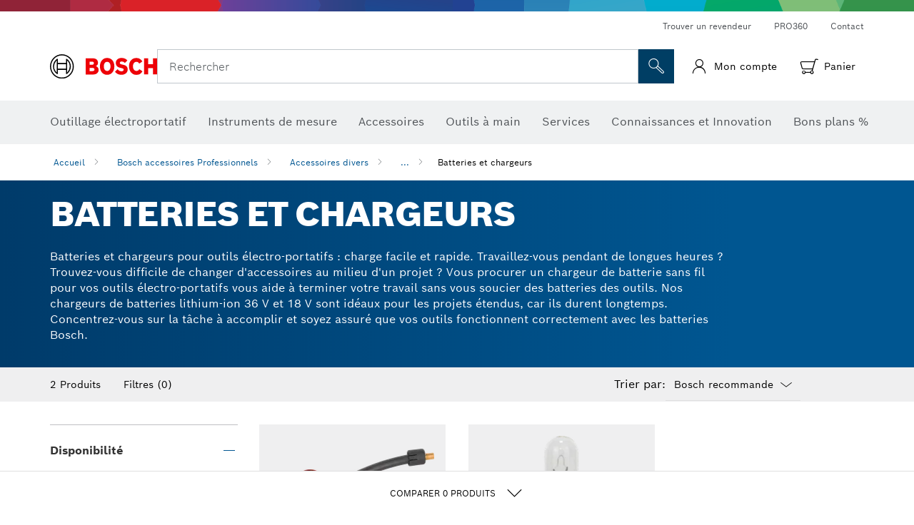

--- FILE ---
content_type: text/html;charset=UTF-8
request_url: https://www.bosch-professional.com/fr/fr/batteries-et-chargeurs-2844670-ocs-ac/
body_size: 38526
content:
<!DOCTYPE html>
<html xmlns="http://www.w3.org/1999/xhtml" lang="fr" class="no-js">



  <head>
    <meta charset="utf-8">
    <meta name="viewport" content="width=device-width, initial-scale=1, maximum-scale=2">
    <meta name="author" content="">
    <meta name="robots" content="index,follow" />

    <meta property="og:url" content="https://www.bosch-professional.com/fr/fr/batteries-et-chargeurs-2844670-ocs-ac/" />
    <meta property="og:title" content="Batteries et chargeurs Accessoires divers" />
    <meta property="og:description" content="Batteries et chargeurs | Batteries et chargeurs pour outils électro-portatifs : charge facile et rapide. Travaillez-vous pendant de longues heures ? Trouvez-vous difficile de changer d&#39;accessoires au milieu d&#39;un projet ? Vous procurer un chargeur de batterie sans fil pour vos outils électro-portatifs vous aide à terminer votre travail sans vous soucier des batteries des outils. Nos chargeurs de batteries lithium-ion 36 V et 18 V sont idéaux pour les projets étendus, car ils durent longtemps. Concentrez-vous sur la tâche à accomplir et soyez assuré que vos outils fonctionnent correctement avec les batteries Bosch." />
    <meta property="og:image" content="https://www.bosch-professional.com/binary/ocsmedia/optimized/full/pcc2844670pcta6993p1_2844670_battery_packs_chargers.png" />

    <link rel="icon" href="/favicon.ico">

    <title>Batteries et chargeurs Accessoires divers</title>
    <meta name="description" content="Batteries et chargeurs | Batteries et chargeurs pour outils électro-portatifs : charge facile et rapide. Travaillez-vous pendant de longues heures ? Trouvez-vous difficile de changer d&#39;accessoires au milieu d&#39;un projet ? Vous procurer un chargeur de batterie sans fil pour vos outils électro-portatifs vous aide à terminer votre travail sans vous soucier des batteries des outils. Nos chargeurs de batteries lithium-ion 36 V et 18 V sont idéaux pour les projets étendus, car ils durent longtemps. Concentrez-vous sur la tâche à accomplir et soyez assuré que vos outils fonctionnent correctement avec les batteries Bosch.">

    
    


    
        <link rel="alternate" hreflang="uk-UA" href="https://www.bosch-professional.com/ua/uk/akumulyatory-ta-zaryadni-prystroyi-2844670-ocs-ac/" >
    
        <link rel="alternate" hreflang="lv-LV" href="https://www.bosch-professional.com/lv/lv/akumulatoru-komplekti-un-ladetaji-2844670-ocs-ac/" >
    
        <link rel="alternate" hreflang="en-IN" href="https://www.bosch-professional.com/in/en/battery-packs-and-chargers-2844670-ocs-ac/" >
    
        <link rel="alternate" hreflang="en-AE" href="https://www.bosch-professional.com/ae/en/battery-packs-and-chargers-2844670-ocs-ac/" >
    
        <link rel="alternate" hreflang="en-ZA" href="https://www.bosch-professional.com/za/en/battery-packs-and-chargers-2844670-ocs-ac/" >
    
        <link rel="alternate" hreflang="no-NO" href="https://www.bosch-professional.com/no/no/batteripakker-og-ladere-2844670-ocs-ac/" >
    
        <link rel="alternate" hreflang="zh-CN" href="https://www.bosch-pt.com.cn/cn/zh/battery-packs-and-chargers-2844670-ocs-ac/" >
    
        <link rel="alternate" hreflang="nl-BE" href="https://www.bosch-professional.com/be/nl/accupacks-en-laders-2844670-ocs-ac/" >
    
        <link rel="alternate" hreflang="en-MZ" href="https://www.bosch-professional.com/mz/en/battery-packs-and-chargers-2844670-ocs-ac/" >
    
        <link rel="alternate" hreflang="el-GR" href="https://www.bosch-professional.com/gr/el/πακέτα-μπαταρίας-και-φορτιστές-2844670-ocs-ac/" >
    
        <link rel="alternate" hreflang="en-MY" href="https://www.bosch-pt.com.my/my/en/battery-packs-and-chargers-2844670-ocs-ac/" >
    
        <link rel="alternate" hreflang="nl-NL" href="https://www.bosch-professional.com/nl/nl/accupacks-en-laders-2844670-ocs-ac/" >
    
        <link rel="alternate" hreflang="he-IL" href="https://www.bosch-professional.com/il/he/battery-packs-and-chargers-2844670-ocs-ac/" >
    
        <link rel="alternate" hreflang="ja-JP" href="https://www.bosch-professional.jp/jp/ja/battery-packs-and-chargers-2844670-ocs-ac/" >
    
        <link rel="alternate" hreflang="de-CH" href="https://www.bosch-professional.com/ch/de/akkupacks-und-ladegeraete-2844670-ocs-ac/" >
    
        <link rel="alternate" hreflang="hu-HU" href="https://www.bosch-professional.com/hu/hu/akkumulatoregysegek-es-toltok-2844670-ocs-ac/" >
    
        <link rel="alternate" hreflang="es-CL" href="https://www.bosch-professional.com/cl/es/paquetes-de-baterias-y-cargadores-2844670-ocs-ac/" >
    
        <link rel="alternate" hreflang="pl-PL" href="https://www.bosch-professional.com/pl/pl/akumulatory-i-ladowarki-2844670-ocs-ac/" >
    
        <link rel="alternate" hreflang="pt-PT" href="https://www.bosch-professional.com/pt/pt/modulos-de-bateria-e-carregadores-2844670-ocs-ac/" >
    
        <link rel="alternate" hreflang="ro-RO" href="https://www.bosch-professional.com/ro/ro/acumulatoare-si-incarcatoare-de-baterii-2844670-ocs-ac/" >
    
        <link rel="alternate" hreflang="fr-BE" href="https://www.bosch-professional.com/be/fr/batteries-et-chargeurs-2844670-ocs-ac/" >
    
        <link rel="alternate" hreflang="en-SG" href="https://www.bosch-pt.com.sg/sg/en/battery-packs-and-chargers-2844670-ocs-ac/" >
    
        <link rel="alternate" hreflang="tr-TR" href="https://www.bosch-professional.com/tr/tr/aku-gruplari-ve-sarj-cihazlari-2844670-ocs-ac/" >
    
        <link rel="alternate" hreflang="et-EE" href="https://www.bosch-professional.com/ee/et/akude-komplektid-ja-akulaadijad-2844670-ocs-ac/" >
    
        <link rel="alternate" hreflang="it-CH" href="https://www.bosch-professional.com/ch/it/unita-batterie-e-caricabatterie-2844670-ocs-ac/" >
    
        <link rel="alternate" hreflang="fr-FR" href="https://www.bosch-professional.com/fr/fr/batteries-et-chargeurs-2844670-ocs-ac/" >
    
        <link rel="alternate" hreflang="en-GB" href="https://www.bosch-professional.com/gb/en/battery-packs-and-chargers-2844670-ocs-ac/" >
    
        <link rel="alternate" hreflang="fi-FI" href="https://www.bosch-professional.com/fi/fi/akkupaketit-ja-laturit-2844670-ocs-ac/" >
    
        <link rel="alternate" hreflang="hr-HR" href="https://www.bosch-professional.com/hr/hr/za-module-baterija-i-punjace-baterija-2844670-ocs-ac/" >
    
        <link rel="alternate" hreflang="ru-KZ" href="https://www.bosch-professional.com/kz/ru/akkumulyatory-i-zaryadnye-ustroystva-2844670-ocs-ac/" >
    
        <link rel="alternate" hreflang="pt-MZ" href="https://www.bosch-professional.com/mz/pt/modulos-de-bateria-e-carregadores-2844670-ocs-ac/" >
    
        <link rel="alternate" hreflang="lt-LT" href="https://www.bosch-professional.com/lt/lt/akumuliatoriu-pakuotes-ir-ikrovikliai-2844670-ocs-ac/" >
    
        <link rel="alternate" hreflang="ar-AE" href="https://www.bosch-professional.com/ae/ar/battery-packs-and-chargers-2844670-ocs-ac/" >
    
        <link rel="alternate" hreflang="sl-SI" href="https://www.bosch-professional.com/si/sl/akumulatorji-in-polnilci-2844670-ocs-ac/" >
    
        <link rel="alternate" hreflang="de-AT" href="https://www.bosch-professional.com/at/de/akkupacks-und-ladegeraete-2844670-ocs-ac/" >
    
        <link rel="alternate" hreflang="fr-CH" href="https://www.bosch-professional.com/ch/fr/batteries-et-chargeurs-2844670-ocs-ac/" >
    
        <link rel="alternate" hreflang="bg-BG" href="https://www.bosch-professional.com/bg/bg/battery-packs-and-chargers-2844670-ocs-ac/" >
    
        <link rel="alternate" hreflang="ru-BY" href="https://www.bosch-professional.com/by/ru/akkumulyatory-i-zaryadnye-ustroystva-2844670-ocs-ac/" >
    
        <link rel="alternate" hreflang="de-DE" href="https://www.bosch-professional.com/de/de/akkupacks-und-ladegeraete-2844670-ocs-ac/" >
    
        <link rel="alternate" hreflang="zh-TW" href="https://www.bosch-pt.com.tw/tw/zh/battery-packs-and-chargers-2844670-ocs-ac/" >
    
        <link rel="alternate" hreflang="zh-HK" href="https://www.bosch-pt.com.hk/hk/zh/battery-packs-and-chargers-2844670-ocs-ac/" >
    
        <link rel="alternate" hreflang="ko-KR" href="https://www.bosch-pt.co.kr/kr/ko/battery-packs-and-chargers-2844670-ocs-ac/" >
    
        <link rel="alternate" hreflang="pt-BR" href="https://www.bosch-professional.com/br/pt/baterias-e-carregadores-2844670-ocs-ac/" >
    
        <link rel="alternate" hreflang="es-ES" href="https://www.bosch-professional.com/es/es/baterias-y-cargadores-2844670-ocs-ac/" >
    
        <link rel="alternate" hreflang="es-VE" href="https://www.bosch-professional.com/ve/es/paquetes-de-baterias-y-cargadores-2844670-ocs-ac/" >
    
        <link rel="alternate" hreflang="es-MX" href="https://www.bosch-professional.com/mx/es/paquetes-de-baterias-y-cargadores-2844670-ocs-ac/" >
    
        <link rel="alternate" hreflang="it-IT" href="https://www.bosch-professional.com/it/it/unita-batterie-e-caricabatterie-2844670-ocs-ac/" >
    
        <link rel="alternate" hreflang="ru-RU" href="https://www.bosch-professional.com/ru/ru/akkumulyatory-i-zaryadnye-ustroystva-2844670-ocs-ac/" >
    
        <link rel="alternate" hreflang="es-AR" href="https://www.bosch-professional.com/ar/es/paquetes-de-baterias-y-cargadores-2844670-ocs-ac/" >
    
        <link rel="alternate" hreflang="sv-SE" href="https://www.bosch-professional.com/se/sv/batteri-och-laddare-2844670-ocs-ac/" >
    
        <link rel="alternate" hreflang="da-DK" href="https://www.bosch-professional.com/dk/da/batteripakker-og-opladere-2844670-ocs-ac/" >
    

    
    

    <script type="application/ld+json"> {"@context": "http://schema.org", "@type": "BreadcrumbList", "itemListElement":[{"@type": "ListItem","position":1,"item":{"@id": "https://www.bosch-professional.com/fr/fr/bosch-accessoires-professionnels-2790339-ocs-ac/","name": "Bosch accessoires Professionnels"}},{"@type": "ListItem","position":2,"item":{"@id": "https://www.bosch-professional.com/fr/fr/accessoires-divers-2844668-ocs-ac/","name": "Accessoires divers"}},{"@type": "ListItem","position":3,"item":{"@id": "https://www.bosch-professional.com/fr/fr/batteries-et-chargeurs-2844670-ocs-ac/","name": "Batteries et chargeurs"}}]}</script>
    
<script type="text/javascript">
window.dataLayer = window.dataLayer || [];
function getGTMCookie(cookieName) {
var cookieArr = document.cookie.split(";");
for(var i = 0; i < cookieArr.length; i++) {
var cookiePair = cookieArr[i].split("=");
if(cookieName == cookiePair[0].trim()) {
return decodeURIComponent(cookiePair[1]);
}
}
return null;
}
var gtm_data = {
language: "fr",
country: "FR",
page_type : "content",
page_id: "3841642",
site_domain_type: "ecommerce",
release_id: "48748",
page_subcategory_1: "Technical Pages",
page_subcategory_2: "tracking",
page_subcategory_3: "GTM",
page_subcategory_4: undefined,
page_subcategory_5: undefined,
page_breadcrumb: "Accueil > Technical Pages > tracking > GTM",
page_name : "content : Outillage électroportatif Bosch",
brand_name: "Professional",
business_unit: "pro",
currency: "EUR",
division: "PT",
logged_in_user: getGTMCookie("id") != null ? true : false
}
</script>

    <!--  Konfiguration GTM DL -->
    
  <script>
    if (typeof gtm_data === 'undefined') {
      var gtm_data = {};
    }
    gtm_data_app = {"page_type":"plp","page_id":"pt-plp-2844670","release_id":"3.18.3","page_subcategory_1":"Bosch accessoires Professionnels","page_subcategory_2":"Accessoires divers","page_subcategory_3":"Batteries et chargeurs","page_subcategory_4":"","page_subcategory_5":"","page_breadcrumb":"Bosch accessoires Professionnels > Accessoires divers > Batteries et chargeurs","page_name":"Batteries et chargeurs","logged_in_user":false,"business_unit":"ac"};

    const combinedData = { ...gtm_data, ...gtm_data_app}
    window.dataLayer.push(combinedData);
  </script>

    <!--End Konfiguration -->

    
<!-- central head resources -->
<!-- Google Tag Manager -->
<script>(function(w,d,s,l,i){w[l]=w[l]||[];w[l].push({'gtm.start':
new Date().getTime(),event:'gtm.js'});var f=d.getElementsByTagName(s)[0],
j=d.createElement(s),dl=l!='dataLayer'?'&l='+l:'';j.async=true;j.src=
'https://www.googletagmanager.com/gtm.js?id='+i+dl;f.parentNode.insertBefore(j,f);
})(window,document,'script','dataLayer','GTM-MVWM4X4V');</script>
<!-- End Google Tag Manager -->
<link rel="preload" href="https://www.bosch-professional.com/res/fonts/boschsans/BoschSans-Regular.woff2" as="font" type="font/woff2" crossorigin="anonymous">
<link rel="preload" href="https://www.bosch-professional.com/res/fonts/boschsans/BoschSans-Bold.woff2" as="font" type="font/woff2" crossorigin="anonymous">
<link rel="preload" href="https://www.bosch-professional.com/res/fonts/boschsans/BoschSans-Black.woff2" as="font" type="font/woff2" crossorigin="anonymous">
<script type="text/javascript" src="https://services.zoovu.com/events/user-tracking-script/fe90ed05-cecf-479b-81fa-2b96f5dd904d/js-loader"></script>
<link rel="stylesheet" type="text/css" href="https://www.bosch-professional.com/res/critical.css">
<link rel="preload" href="https://www.bosch-professional.com/res/main.css" as="style" onload="this.onload=null;this.rel='stylesheet'">
<noscript><link rel="stylesheet" href="https://www.bosch-professional.com/res/main.css"></noscript>
<script>
var CONF = {
ASSET_PATH: 'https://www.bosch-professional.com/res/',
ENV: 'production'
}
</script>


    <link rel="canonical" href="https://www.bosch-professional.com/fr/fr/batteries-et-chargeurs-2844670-ocs-ac/">

    

    <script  type="application/ld+json">{
  "@type" : "ItemList",
  "numberOfItems" : 2,
  "itemListElement" : [ {
    "@type" : "ListItem",
    "position" : 1,
    "item" : {
      "@type" : "Product",
      "name" : "Chargeur pour pompes à air comprimé Batteries et chargeurs Accessoires divers",
      "url" : "https://www.bosch-professional.com/fr/fr/chargeur-pour-pompes-a-air-comprime-2867860-ocs-ac/",
      "sku" : "2867860",
      "category" : "Batteries et chargeurs",
      "image" : "https://www.bosch-professional.comhttps://www.bosch-professional.com/fr/fr/ocsmedia/190413-82/product-image/166x164/chargeur-2867860.png",
      "brand" : {
        "@type" : "Brand",
        "name" : "Bosch Professional"
      },
      "offers" : {
        "@type" : "Offer",
        "itemCondition" : "https://schema.org/NewCondition",
        "price" : 20.22,
        "priceCurrency" : "EUR",
        "availability" : "https://schema.org/OutOfStock"
      },
      "@id" : "https://www.bosch-professional.com/fr/fr/chargeur-pour-pompes-a-air-comprime-2867860-ocs-ac/"
    }
  }, {
    "@type" : "ListItem",
    "position" : 2,
    "item" : {
      "@type" : "Product",
      "name" : "Ampoules lumineuses Batteries et chargeurs Accessoires divers",
      "url" : "https://www.bosch-professional.com/fr/fr/ampoules-lumineuses-2895646-ocs-ac/",
      "sku" : "2895646",
      "category" : "Batteries et chargeurs",
      "image" : "https://www.bosch-professional.comhttps://www.bosch-professional.com/fr/fr/ocsmedia/183067-82/product-image/166x164/ampoule-2895646.png",
      "brand" : {
        "@type" : "Brand",
        "name" : "Bosch Professional"
      },
      "offers" : {
        "@type" : "Offer",
        "itemCondition" : "https://schema.org/NewCondition",
        "price" : 11.53,
        "priceCurrency" : "EUR",
        "availability" : "https://schema.org/InStock"
      },
      "@id" : "https://www.bosch-professional.com/fr/fr/ampoules-lumineuses-2895646-ocs-ac/"
    }
  } ],
  "@context" : "https://schema.org",
  "@id" : "https://www.bosch-professional.com/fr/fr/batteries-et-chargeurs-2844670-ocs-ac/#itemlist"
}</script>
    
    
  </head>

  <body class=""
        data-track_pagename="ProductListingPageAC"
        data-country="fr"
        data-language="fr"
        data-locale="fr_FR"
        data-region="rea"
  >

    
    
    

    
    

    
    

    
    

    
    

			<header id="header" class="o-header o-header--alt o-header--hoverNav">
			<div class="o-header-search-sticky">
				<div class="o-header-search-wrapper container">
					<nav class="o-header-search__top" aria-label="Méta">
<!-- meta navigation -->
	<ul class="m-metanavigation__items hidden-xs hidden-sm">
<li class="m-metanavigation__items__item">
	<a  class="trackingElement trackingTeaser m-metanavigation__items__item--link"
		data-track_domEvent="click" 
		data-track_modulePosition="1" 
		data-track_elementtype="Text"
		data-track_elementinfo="Trouver un revendeur"
		data-track_elementlinktype="external"
		data-track_dyn_teasertype="Navigation"
		data-track_dyn_teasercontent="Trouver un revendeur"
		href="https://www.bosch-professional.com/fr/fr/dealers/" 
		title="Trouver un revendeur"
		target="_self"> 
		Trouver un revendeur
	</a>
</li>        
<li class="m-metanavigation__items__item">
	<a  class="trackingElement trackingTeaser m-metanavigation__items__item--link"
		data-track_domEvent="click" 
		data-track_modulePosition="1" 
		data-track_elementtype="Text"
		data-track_elementinfo="PRO360"
		data-track_elementlinktype="internal"
		data-track_dyn_teasertype="Navigation"
		data-track_dyn_teasercontent="PRO360"
		href="//www.bosch-professional.com/fr/fr/pro360/" 
		title="PRO360"
		target="_self"> 
		PRO360
	</a>
</li>        
<li class="m-metanavigation__items__item">
	<a  class="trackingElement trackingTeaser m-metanavigation__items__item--link"
		data-track_domEvent="click" 
		data-track_modulePosition="1" 
		data-track_elementtype="Text"
		data-track_elementinfo="Contact"
		data-track_elementlinktype="internal"
		data-track_dyn_teasertype="Navigation"
		data-track_dyn_teasercontent="Contact"
		href="//www.bosch-professional.com/fr/fr/services/service-apres-vente/autres-services/contact/" 
		title="Contact"
		target="_self"> 
		Contact
	</a>
</li>        
	</ul>
		   		</nav>
					<nav class="o-header-search" aria-label="Recherche">
            			<div class="o-header-search__left">
		<div class="m-brandLogo">
			<a  href="//www.bosch-professional.com/fr/fr/" 
				title="Outillage électroportatif Bosch" 
			    class="trackingElement m-brandLogo__link"
			    data-track_domEvent="click" 
				data-track_modulePosition="1" 
				data-track_elementtype="Logo"
				data-track_elementinfo="Outillage électroportatif Bosch"
				data-track_elementlinktype="internal">
<picture >
<!-- WebP, Reihenfolge beachten: Desktop, Tablet, Mobile -->
<img class="m-brandLogo__image img-responsive"
width="165" height="50"
src="https://www.bosch-professional.com/media/professional/central_assets/bosch_logo/bosch.svg"
title=""
alt="Logo de Bosch en rouge avec inscription noire sur fond blanc, moderne et clairement conçu.">
</picture>		
			</a>
		</div>
            			</div>
            			<div class="o-header-search__main">
								<!-- search navigation --> 
<div class="m-searchNavigation"
	data-placeholder=""
	data-placeholder-desktop="Rechercher">
	<form id="header-search" 
		  class="m-searchNavigation__form" 
		  method="get" 
		  role="search" 
		  action="//www.bosch-professional.com/fr/fr/searchfrontend/"> 
			<div class="m-searchNavigation__label">
				<span class="m-searchNavigation__labelText">Rechercher</span>
					<button type="button" 
							class="bba-btn bba-btn--primary m-searchNavigation__button m-searchNavigation__button--search"
							aria-label="Recherche sur place"
							tabindex="-1">
						<i class="icon-Bosch-Ic-search-black"></i>
					</button>
			</div>	
			<div class="m-searchNavigation__inputWrapper">
				<button type="submit" class="trackingElement trackingTeaser bba-btn bba-btn--primary m-searchNavigation__button m-searchNavigation__button--submit bba-btn bba-btn--primary"
						data-track_domEvent="click"
						data-track_modulePosition="2" 
						data-track_elementtype="Icon"
						data-track_elementinfo="SearchFormSubmit"
						data-track_elementlinktype="internal"
						data-track_dyn_teasertype="Search"
						data-track_dyn_teasercontent="Onsite Search"
						aria-label="Soumettre une demande de recherche"
						tabindex="-1"
				>	
					<i class="icon-Bosch-Ic-search-black"></i>
				</button>
				<input  class="trackingElement trackingTeaser m-searchNavigation__searchField" 
						placeholder="Rechercher" 
						type="search" 
						name="q" 
						id="search" 
						role="combobox" 
						aria-haspopup="dialog"
						aria-expanded="false" 
						aria-controls="searchNavField" 
						aria-activedescendant
						data-track_domEvent="click"
						data-track_modulePosition="2" 
						data-track_elementtype="Field"
						data-track_elementinfo="SearchFormField"
						data-track_elementlinktype="internal"
						data-track_dyn_teasertype="Search"
						data-track_dyn_teasercontent="Onsite Search"
						tabindex="0"
				>
				<input 	class="m-searchNavigation__searchSuggest" 
						disabled 
						type="text" 
						placeholder="Rechercher" 
						autocomplete="off">
			</div>
			<button type="button" 
					name="button" 
					class="trackingElement trackingTeaser m-searchNavigation__button m-searchNavigation__button--close" 
				    data-track_domEvent="click"
					data-track_modulePosition="2" 
					data-track_elementtype="Icon"
					data-track_elementinfo="SearchFormClose"
					data-track_elementlinktype="internal"
					data-track_dyn_teasertype="Search"
					data-track_dyn_teasercontent="Onsite Search Close"
					aria-label="Rechercher Fermer"
					tabindex="-1"
			>
				<i class="icon-Bosch-Ic-close-black"></i>
			</button>
	</form>
</div>
									</div>
									<div class="o-header-search__right">
                						<div class="m-conversion_bar">
<nav class="trackingModule m-conversion_bar" data-track_moduletype="User Service" aria-label="Barre de conversion">
		<ul class="m-conversion_bar__items">
				<li class="m-conversion_bar__item trackingTeaser">
				    <a 	class="trackingElement m-conversion_bar__link m-user-actions " 
				    	href="#" 
				    	title="Se connecter"
						data-track_domEvent="click" 
						data-track_modulePosition="4" 
						data-track_elementtype="Text"
						data-track_elementinfo="Se connecter"
						data-track_elementlinktype="internal"
				    	>
							<i class="icon-user icon"></i>
				        <span class="m-conversion_bar__text">Mon compte</span>
				        <div class="bsTooltip__container hidden">
				            <div class="bsTooltip__content">
				                <div class="bsTooltip__text-wrapper">
				                    <p><strong>Se connecter</strong></p>
				                </div>
				            </div>
				        </div>
				    </a>
				</li>				
				<li class="m-conversion_bar__item m-conversion_bar__item--cart trackingTeaser">
				    <a 	class="trackingElement m-conversion_bar__link m-conversion_bar__link--cart m-shopping-cart" 
				    	href="https://eshop.bosch-professional.com/fr/fr/cart" 
				    	title="Ce produit a bien été ajouté au panier."
						data-track_domEvent="click" 
						data-track_modulePosition="4" 
						data-track_elementtype="Text"
						data-track_elementinfo="Ce produit a bien été ajouté au panier."
						data-track_elementlinktype="internal"
				    	>
							<span class="m-conversion_bar__notification" style="display: none;">0</span>
				        <i class="icon-Bosch-Ic-shoppingcart-black"></i>
				        <div class="bsTooltip__container hidden">
				            <div class="bsTooltip__content">
					            <div class="m-notification_messages">
					                <div class="notification_message notification_message--success">
					                    <div class="notification_message__content">
					                        <i class="icon-notification_message"></i>
					                        <p>
					                            <strong>
Ce produit a bien été ajouté au panier.
					                            </strong>
					                        </p>
					                    </div>
					                </div>
					            </div>	
				            </div>
				        </div>
							<span class="m-conversion_bar__text">Panier</span>
				    </a>			
				</li>	
		</ul>
</nav>
						                		</div>
						                	</div>
						          		</nav>
						          		<div class="o-header-search__results">
<div id="header-search-results" class="m-searchNavigationResults m-searchNavigationResults--hidden trackingModule" data-track_moduletype="Search Flyout">
    <div class="m-searchNavigationResults__detailed trackingTeaser" aria-label="Résultat de la recherche" role="dialog"></div>
    <div class="m-searchNavigationResults__right">
        <div class="m-searchNavigationResults__suggestions"></div>
        <div class="m-searchNavigationResults__teasers"></div>
    </div>
</div>
						          		</div>
						          	</div>
						          	<div class="o-header__mWrapper--gray">
		        						<div class="o-header__mWrapper">
		            						<div class="o-header__faker"></div>
		            							<nav class="m-mainNavigation " aria-label="Principale">
		                							<div class="m-mainNavigation__container">
		                    							<div class="m-mainNavigation__col m-mainNavigation__col--fixed">
		                        							<button type="button" class="m-mainNavigation__toggle">
		                            							<span class="m-mainNavigation__toggleBar"></span>
									                            <span class="m-mainNavigation__toggleBar"></span>
									                            <span class="m-mainNavigation__toggleBar"></span>
									                            <span class="m-mainNavigation__toggleBar"></span>
		                        							</button>
		                    							</div>
				            <div class="m-mainNavigation__col">
<div class="m-mainNavigation__itemsWrapper" data-backlabel="Pr&eacute;c&eacute;dent">
		<ul class="m-mainNavigation__items">
			<li class="m-mainNavigation__item hidden-md hidden-lg">
				<a  class="trackingElement trackingTeaser m-mainNavigation__link" 
					href="//www.bosch-professional.com/fr/fr/" 
					title="Accueil"
					data-track_domEvent="click"
					data-track_modulePosition="2" 
					data-track_elementtype="Text"
					data-track_elementinfo="Accueil"
					data-track_elementlinktype="internal" 
					data-track_dyn_teasercontent="Accueil"
 					data-track_dyn_teasertype="Navigation"
				>					
					<span class="m-mainNavigation__text">Accueil</span>
				</a>	  								
			</li>	
						<li class="m-mainNavigation__item m-mainNavigation__item--dropdown">
						<div class="navigationItem">
						<a 	class="trackingElement trackingTeaser m-mainNavigation__link m-mainNavigation__link--acu" 
							href="/fr/fr/artisanat-industrie-101271-ocs-c/" 
							title="Outillage &eacute;lectroportatif"
data-target="#flyout-products-flyout_tools"
							data-track_domEvent="click"
							data-track_modulePosition="2" 
							data-track_elementtype="Text"
							data-track_elementinfo="Outillage &eacute;lectroportatif"
							data-track_elementlinktype="internal"
							data-track_dyn_teasercontent="Outillage &eacute;lectroportatif"
							data-track_dyn_teasertype="Navigation"			
						>					
							<span class="m-mainNavigation__text m-mainNavigation__text--acu">Outillage &eacute;lectroportatif</span>
						</a>		
						<button class="acc-button hidden" 
data-target="#flyout-products-flyout_tools"
							popovertarget="flyout-products-flyout_tools"	
							aria-label="Outillage &eacute;lectroportatif">
				                <i class="icon-Bosch-Ic-arrow-black-bottom"></i>
				        </button>		
				        </div>						
					<ul class="m-mainNavigation__dropdownItems m-mainNavigation__dropdownItems--hidden">
<li>
	<div class="m-mainNavigation__link--header">
		<a 	href="/fr/fr/artisanat-industrie-101271-ocs-c/" 
			class="link m-header_navigation_flyout__link trackingElement trackingTeaser"
			title="Outillage &eacute;lectroportatif"
			data-track_domEvent="click"
			data-track_modulePosition="2" 
			data-track_elementtype="Text"
			data-track_elementinfo="Outillage &eacute;lectroportatif"
			data-track_elementlinktype="internal"
			data-track_dyn_teasercontent="Outillage &eacute;lectroportatif"
			data-track_dyn_teasertype="Navigation"										
			>Outillage &eacute;lectroportatif</a>
	</div>
</li>
						<li>
							<div class="container m-header_navigation_flyout m-header_navigation_flyout--mobile">
								<div class="row">
<div class="col-md-2 col-sm-12 col--item "> <a href="https://www.bosch-professional.com/fr/fr/nouveautes-104634-ocs-c/" title="" target="_self" class="m-header_navigation_flyout__item trackingElement" data-track_domEvent="click" data-track_modulePosition="2" data-track_elementtype="Image" data-track_elementinfo="Nouveautés" data-track_elementlinktype="internal" data-track_dyn_teasercontent="Products" data-track_dyn_subteasercontent="Nouveautés" > <div class="m-header_navigation_flyout__item__image "> <picture >
<!-- WebP, Reihenfolge beachten: Desktop, Tablet, Mobile -->
<source media="(min-width: 992px)" data-srcset="https://www.bosch-professional.com/binary/ocsmedia/optimized/263x155/pcc104634pcta5252p1_neuheiten.png">


<img class="img-responsive center-block lazyload"
width="263" height="155"
data-src="
https://www.bosch-professional.com/binary/ocsmedia/optimized/263x155/pcc104634pcta5252p1_neuheiten.png
"
title="Nouveautés"
alt="Nouveautés">
</picture> </div> <div class="m-header_navigation_flyout__item__caption"> Nouveautés </div> </a> </div>
<div class="col-md-2 col-sm-12 col--item "> <a href="https://www.bosch-professional.com/fr/fr/searchfrontend/?category-filtersf-mobile-sort=&size=&incrementor=&start=&q=EXPERT&view=list&searchCategory=products&indices=fr-fr-search-productpt" title="Gamme EXPERT" target="" class="m-header_navigation_flyout__item trackingElement" data-track_domEvent="click" data-track_modulePosition="2" data-track_elementtype="Image" data-track_elementinfo="Gamme EXPERT" data-track_elementlinktype="internal" data-track_dyn_teasercontent="Products" data-track_dyn_subteasercontent="Gamme EXPERT" > <div class="m-header_navigation_flyout__item__image "> <picture >
<!-- WebP, Reihenfolge beachten: Desktop, Tablet, Mobile -->
<source media="(min-width: 992px)" data-srcset="https://www.bosch-professional.com/media/professional_bi/home_relaunch/ac_expert_navi_logo/expert_png.png">


<img class="img-responsive center-block lazyload"
width="263" height="155"
data-src="
https://www.bosch-professional.com/media/professional_bi/home_relaunch/ac_expert_navi_logo/expert_png.png
"
title="Gamme EXPERT"
alt="Gamme EXPERT">
</picture> </div> <div class="m-header_navigation_flyout__item__caption"> Gamme EXPERT </div> </a> </div>
<div class="col-md-2 col-sm-12 col--item "> <a href="https://www.bosch-professional.com/fr/fr/outils-sans-fil-101304-ocs-c/" title="" target="_self" class="m-header_navigation_flyout__item trackingElement" data-track_domEvent="click" data-track_modulePosition="2" data-track_elementtype="Image" data-track_elementinfo="Outils sans-fil" data-track_elementlinktype="internal" data-track_dyn_teasercontent="Products" data-track_dyn_subteasercontent="Outils sans-fil" > <div class="m-header_navigation_flyout__item__image "> <picture >
<!-- WebP, Reihenfolge beachten: Desktop, Tablet, Mobile -->
<source media="(min-width: 992px)" data-srcset="https://www.bosch-professional.com/binary/ocsmedia/optimized/263x155/pcc101304pcta5252p1_101304.png">


<img class="img-responsive center-block lazyload"
width="263" height="155"
data-src="
https://www.bosch-professional.com/binary/ocsmedia/optimized/263x155/pcc101304pcta5252p1_101304.png
"
title="Outils sans-fil"
alt="Outils sans-fil">
</picture> </div> <div class="m-header_navigation_flyout__item__caption"> Outils sans-fil </div> </a> </div>
<div class="col-md-2 col-sm-12 col--item "> <a href="https://www.bosch-professional.com/fr/fr/sets-combines-2685442-ocs-c/" title="" target="_self" class="m-header_navigation_flyout__item trackingElement" data-track_domEvent="click" data-track_modulePosition="2" data-track_elementtype="Image" data-track_elementinfo="Sets combinés" data-track_elementlinktype="internal" data-track_dyn_teasercontent="Products" data-track_dyn_subteasercontent="Sets combinés" > <div class="m-header_navigation_flyout__item__image "> <picture >
<!-- WebP, Reihenfolge beachten: Desktop, Tablet, Mobile -->
<source media="(min-width: 992px)" data-srcset="https://www.bosch-professional.com/binary/ocsmedia/optimized/263x155/pcc2685442pcta5252p1_Combo-Kits-530x530.png">


<img class="img-responsive center-block lazyload"
width="263" height="155"
data-src="
https://www.bosch-professional.com/binary/ocsmedia/optimized/263x155/pcc2685442pcta5252p1_Combo-Kits-530x530.png
"
title="Sets combinés"
alt="Sets combinés">
</picture> </div> <div class="m-header_navigation_flyout__item__caption"> Sets combinés </div> </a> </div>
<div class="col-md-2 col-sm-12 col--item "> <a href="https://www.bosch-professional.com/fr/fr/outils-industriels-2478864-ocs-c/" title="Outils industriels" target="_self" class="m-header_navigation_flyout__item trackingElement" data-track_domEvent="click" data-track_modulePosition="2" data-track_elementtype="Image" data-track_elementinfo="Outils industriels" data-track_elementlinktype="internal" data-track_dyn_teasercontent="Products" data-track_dyn_subteasercontent="Outils industriels" > <div class="m-header_navigation_flyout__item__image "> <picture >
<!-- WebP, Reihenfolge beachten: Desktop, Tablet, Mobile -->
<source media="(min-width: 992px)" data-srcset="https://www.bosch-professional.com/media/professional_bi/flyout_redesign/tools/tv_flyout_redesign_production_tools_137x77.jpg">


<img class="img-responsive center-block lazyload"
width="263" height="155"
data-src="
https://www.bosch-professional.com/media/professional_bi/flyout_redesign/tools/tv_flyout_redesign_production_tools_137x77.jpg
"
title="Outils industriels"
alt="Outils industriels">
</picture> </div> <div class="m-header_navigation_flyout__item__caption"> Outils industriels </div> </a> </div>
<div class="col-md-2 col-sm-12 col--item "> <a href="https://www.bosch-professional.com/fr/fr/meuleuses-angulaires-travail-du-metal-101272-ocs-c/" title="" target="_self" class="m-header_navigation_flyout__item trackingElement" data-track_domEvent="click" data-track_modulePosition="2" data-track_elementtype="Image" data-track_elementinfo="Meuleuses angulaires & travail du métal" data-track_elementlinktype="internal" data-track_dyn_teasercontent="Products" data-track_dyn_subteasercontent="Meuleuses angulaires & travail du métal" > <div class="m-header_navigation_flyout__item__image "> <picture >
<!-- WebP, Reihenfolge beachten: Desktop, Tablet, Mobile -->
<source media="(min-width: 992px)" data-srcset="https://www.bosch-professional.com/binary/ocsmedia/optimized/263x155/pcc101272pcta5252p1_332639-530x530.png">


<img class="img-responsive center-block lazyload"
width="263" height="155"
data-src="
https://www.bosch-professional.com/binary/ocsmedia/optimized/263x155/pcc101272pcta5252p1_332639-530x530.png
"
title="Meuleuses angulaires & travail du métal"
alt="Meuleuses angulaires &amp; travail du métal">
</picture> </div> <div class="m-header_navigation_flyout__item__caption"> Meuleuses angulaires & travail du métal </div> </a> </div>
<div class="col-md-2 col-sm-12 col--item "> <a href="https://www.bosch-professional.com/fr/fr/perceuses-perceuses-a-percussion-101355-ocs-c/" title="" target="_self" class="m-header_navigation_flyout__item trackingElement" data-track_domEvent="click" data-track_modulePosition="2" data-track_elementtype="Image" data-track_elementinfo="Perceuses & perceuses à percussion" data-track_elementlinktype="internal" data-track_dyn_teasercontent="Products" data-track_dyn_subteasercontent="Perceuses & perceuses à percussion" > <div class="m-header_navigation_flyout__item__image "> <picture >
<!-- WebP, Reihenfolge beachten: Desktop, Tablet, Mobile -->
<source media="(min-width: 992px)" data-srcset="https://www.bosch-professional.com/binary/ocsmedia/optimized/263x155/pcc101355pcta5252p1_bohr-und_schlagbohrmaschinen_530x530.png">


<img class="img-responsive center-block lazyload"
width="263" height="155"
data-src="
https://www.bosch-professional.com/binary/ocsmedia/optimized/263x155/pcc101355pcta5252p1_bohr-und_schlagbohrmaschinen_530x530.png
"
title="Perceuses & perceuses à percussion"
alt="Perceuses &amp; perceuses à percussion">
</picture> </div> <div class="m-header_navigation_flyout__item__caption"> Perceuses & perceuses à percussion </div> </a> </div>
<div class="col-md-2 col-sm-12 col--item "> <a href="https://www.bosch-professional.com/fr/fr/marteaux-perforateurs-marteaux-piqueurs-101339-ocs-c/" title="" target="_self" class="m-header_navigation_flyout__item trackingElement" data-track_domEvent="click" data-track_modulePosition="2" data-track_elementtype="Image" data-track_elementinfo="Marteaux perforateurs & marteaux piqueurs" data-track_elementlinktype="internal" data-track_dyn_teasercontent="Products" data-track_dyn_subteasercontent="Marteaux perforateurs & marteaux piqueurs" > <div class="m-header_navigation_flyout__item__image "> <picture >
<!-- WebP, Reihenfolge beachten: Desktop, Tablet, Mobile -->
<source media="(min-width: 992px)" data-srcset="https://www.bosch-professional.com/binary/ocsmedia/optimized/263x155/pcc101339pcta5252p1_bohr-u_schlaghaemmer_530x530.png">


<img class="img-responsive center-block lazyload"
width="263" height="155"
data-src="
https://www.bosch-professional.com/binary/ocsmedia/optimized/263x155/pcc101339pcta5252p1_bohr-u_schlaghaemmer_530x530.png
"
title="Marteaux perforateurs & marteaux piqueurs"
alt="Marteaux perforateurs &amp; marteaux piqueurs">
</picture> </div> <div class="m-header_navigation_flyout__item__caption"> Marteaux perforateurs & marteaux piqueurs </div> </a> </div>
<div class="col-md-2 col-sm-12 col--item "> <a href="https://www.bosch-professional.com/fr/fr/technologie-diamant-101328-ocs-c/" title="" target="_self" class="m-header_navigation_flyout__item trackingElement" data-track_domEvent="click" data-track_modulePosition="2" data-track_elementtype="Image" data-track_elementinfo="Technologie diamant" data-track_elementlinktype="internal" data-track_dyn_teasercontent="Products" data-track_dyn_subteasercontent="Technologie diamant" > <div class="m-header_navigation_flyout__item__image "> <picture >
<!-- WebP, Reihenfolge beachten: Desktop, Tablet, Mobile -->
<source media="(min-width: 992px)" data-srcset="https://www.bosch-professional.com/binary/ocsmedia/optimized/263x155/o572629v54_GCR_180_II_Dyn_V2.png">


<img class="img-responsive center-block lazyload"
width="263" height="155"
data-src="
https://www.bosch-professional.com/binary/ocsmedia/optimized/263x155/o572629v54_GCR_180_II_Dyn_V2.png
"
title="Technologie diamant"
alt="Technologie diamant">
</picture> </div> <div class="m-header_navigation_flyout__item__caption"> Technologie diamant </div> </a> </div>
<div class="col-md-2 col-sm-12 col--item "> <a href="https://www.bosch-professional.com/fr/fr/visseuses-a-chocs-boulonneuses-101289-ocs-c/" title="" target="_self" class="m-header_navigation_flyout__item trackingElement" data-track_domEvent="click" data-track_modulePosition="2" data-track_elementtype="Image" data-track_elementinfo="Visseuses à chocs/boulonneuses" data-track_elementlinktype="internal" data-track_dyn_teasercontent="Products" data-track_dyn_subteasercontent="Visseuses à chocs/boulonneuses" > <div class="m-header_navigation_flyout__item__image "> <picture >
<!-- WebP, Reihenfolge beachten: Desktop, Tablet, Mobile -->
<source media="(min-width: 992px)" data-srcset="https://www.bosch-professional.com/binary/ocsmedia/optimized/263x155/pcc101289pcta5252p1_331385.png">


<img class="img-responsive center-block lazyload"
width="263" height="155"
data-src="
https://www.bosch-professional.com/binary/ocsmedia/optimized/263x155/pcc101289pcta5252p1_331385.png
"
title="Visseuses à chocs/boulonneuses"
alt="Visseuses à chocs/boulonneuses">
</picture> </div> <div class="m-header_navigation_flyout__item__caption"> Visseuses à chocs/boulonneuses </div> </a> </div>
<div class="col-md-2 col-sm-12 col--item "> <a href="https://www.bosch-professional.com/fr/fr/scies-101346-ocs-c/" title="" target="_self" class="m-header_navigation_flyout__item trackingElement" data-track_domEvent="click" data-track_modulePosition="2" data-track_elementtype="Image" data-track_elementinfo="Scies" data-track_elementlinktype="internal" data-track_dyn_teasercontent="Products" data-track_dyn_subteasercontent="Scies" > <div class="m-header_navigation_flyout__item__image "> <picture >
<!-- WebP, Reihenfolge beachten: Desktop, Tablet, Mobile -->
<source media="(min-width: 992px)" data-srcset="https://www.bosch-professional.com/binary/ocsmedia/optimized/263x155/o371736v82_GST_18V-155_BC_4Ah_ProCore_dyn.png">


<img class="img-responsive center-block lazyload"
width="263" height="155"
data-src="
https://www.bosch-professional.com/binary/ocsmedia/optimized/263x155/o371736v82_GST_18V-155_BC_4Ah_ProCore_dyn.png
"
title="Scies"
alt="Scies">
</picture> </div> <div class="m-header_navigation_flyout__item__caption"> Scies </div> </a> </div>
<div class="col-md-2 col-sm-12 col--item "> <a href="https://www.bosch-professional.com/fr/fr/decoupeurs-ponceurs-167866-ocs-c/" title="" target="_self" class="m-header_navigation_flyout__item trackingElement" data-track_domEvent="click" data-track_modulePosition="2" data-track_elementtype="Image" data-track_elementinfo="Découpeurs-ponceurs" data-track_elementlinktype="internal" data-track_dyn_teasercontent="Products" data-track_dyn_subteasercontent="Découpeurs-ponceurs" > <div class="m-header_navigation_flyout__item__image "> <picture >
<!-- WebP, Reihenfolge beachten: Desktop, Tablet, Mobile -->
<source media="(min-width: 992px)" data-srcset="https://www.bosch-professional.com/binary/ocsmedia/optimized/263x155/pcc167866pcta5252p1_gop-18v-28.png">


<img class="img-responsive center-block lazyload"
width="263" height="155"
data-src="
https://www.bosch-professional.com/binary/ocsmedia/optimized/263x155/pcc167866pcta5252p1_gop-18v-28.png
"
title="Découpeurs-ponceurs"
alt="Découpeurs-ponceurs">
</picture> </div> <div class="m-header_navigation_flyout__item__caption"> Découpeurs-ponceurs </div> </a> </div>
<div class="col-md-2 col-sm-12 col--item "> <a href="https://www.bosch-professional.com/fr/fr/ponceuses-rabots-101283-ocs-c/" title="" target="_self" class="m-header_navigation_flyout__item trackingElement" data-track_domEvent="click" data-track_modulePosition="2" data-track_elementtype="Image" data-track_elementinfo="Ponceuses & rabots" data-track_elementlinktype="internal" data-track_dyn_teasercontent="Products" data-track_dyn_subteasercontent="Ponceuses & rabots" > <div class="m-header_navigation_flyout__item__image "> <picture >
<!-- WebP, Reihenfolge beachten: Desktop, Tablet, Mobile -->
<source media="(min-width: 992px)" data-srcset="https://www.bosch-professional.com/binary/ocsmedia/optimized/263x155/o468807v82_GEX_18V-150-3_4Ah_ProCORE_Edge_Protection_Ring_Dust_Box_Dyn.png">


<img class="img-responsive center-block lazyload"
width="263" height="155"
data-src="
https://www.bosch-professional.com/binary/ocsmedia/optimized/263x155/o468807v82_GEX_18V-150-3_4Ah_ProCORE_Edge_Protection_Ring_Dust_Box_Dyn.png
"
title="Ponceuses & rabots"
alt="Ponceuses &amp; rabots">
</picture> </div> <div class="m-header_navigation_flyout__item__caption"> Ponceuses & rabots </div> </a> </div>
<div class="col-md-2 col-sm-12 col--item "> <a href="https://www.bosch-professional.com/fr/fr/fraiseuses-defonceuses-101334-ocs-c/" title="" target="_self" class="m-header_navigation_flyout__item trackingElement" data-track_domEvent="click" data-track_modulePosition="2" data-track_elementtype="Image" data-track_elementinfo="Fraiseuses, défonceuses" data-track_elementlinktype="internal" data-track_dyn_teasercontent="Products" data-track_dyn_subteasercontent="Fraiseuses, défonceuses" > <div class="m-header_navigation_flyout__item__image "> <picture >
<!-- WebP, Reihenfolge beachten: Desktop, Tablet, Mobile -->
<source media="(min-width: 992px)" data-srcset="https://www.bosch-professional.com/binary/ocsmedia/optimized/263x155/pcc101334pcta5252p1_fraesen_530x530.png">


<img class="img-responsive center-block lazyload"
width="263" height="155"
data-src="
https://www.bosch-professional.com/binary/ocsmedia/optimized/263x155/pcc101334pcta5252p1_fraesen_530x530.png
"
title="Fraiseuses, défonceuses"
alt="Fraiseuses, défonceuses">
</picture> </div> <div class="m-header_navigation_flyout__item__caption"> Fraiseuses, défonceuses </div> </a> </div>
<div class="col-md-2 col-sm-12 col--item "> <a href="https://www.bosch-professional.com/fr/fr/outils-stationnaires-et-supports-de-travail-101303-ocs-c/" title="" target="_self" class="m-header_navigation_flyout__item trackingElement" data-track_domEvent="click" data-track_modulePosition="2" data-track_elementtype="Image" data-track_elementinfo="Outils stationnaires et supports de travail" data-track_elementlinktype="internal" data-track_dyn_teasercontent="Products" data-track_dyn_subteasercontent="Outils stationnaires et supports de travail" > <div class="m-header_navigation_flyout__item__image "> <picture >
<!-- WebP, Reihenfolge beachten: Desktop, Tablet, Mobile -->
<source media="(min-width: 992px)" data-srcset="https://www.bosch-professional.com/binary/ocsmedia/optimized/263x155/o564985v54_GTS_70_216_Dyn.png">


<img class="img-responsive center-block lazyload"
width="263" height="155"
data-src="
https://www.bosch-professional.com/binary/ocsmedia/optimized/263x155/o564985v54_GTS_70_216_Dyn.png
"
title="Outils stationnaires et supports de travail"
alt="Outils stationnaires et supports de travail">
</picture> </div> <div class="m-header_navigation_flyout__item__caption"> Outils stationnaires et supports de travail </div> </a> </div>
<div class="col-md-2 col-sm-12 col--item "> <a href="https://www.bosch-professional.com/fr/fr/aspirateurs-197448-ocs-c/" title="" target="_self" class="m-header_navigation_flyout__item trackingElement" data-track_domEvent="click" data-track_modulePosition="2" data-track_elementtype="Image" data-track_elementinfo="Aspirateurs" data-track_elementlinktype="internal" data-track_dyn_teasercontent="Products" data-track_dyn_subteasercontent="Aspirateurs" > <div class="m-header_navigation_flyout__item__image "> <picture >
<!-- WebP, Reihenfolge beachten: Desktop, Tablet, Mobile -->
<source media="(min-width: 992px)" data-srcset="https://www.bosch-professional.com/binary/ocsmedia/optimized/263x155/pcc197448pcta5252p1_absaugsysteme_530x530.png">


<img class="img-responsive center-block lazyload"
width="263" height="155"
data-src="
https://www.bosch-professional.com/binary/ocsmedia/optimized/263x155/pcc197448pcta5252p1_absaugsysteme_530x530.png
"
title="Aspirateurs"
alt="Aspirateurs">
</picture> </div> <div class="m-header_navigation_flyout__item__caption"> Aspirateurs </div> </a> </div>
<div class="col-md-2 col-sm-12 col--item "> <a href="https://www.bosch-professional.com/fr/fr/produits-connectes-et-services-2580485-ocs-c/" title="" target="_self" class="m-header_navigation_flyout__item trackingElement" data-track_domEvent="click" data-track_modulePosition="2" data-track_elementtype="Image" data-track_elementinfo="Produits connectés et services" data-track_elementlinktype="internal" data-track_dyn_teasercontent="Products" data-track_dyn_subteasercontent="Produits connectés et services" > <div class="m-header_navigation_flyout__item__image "> <picture >
<!-- WebP, Reihenfolge beachten: Desktop, Tablet, Mobile -->
<source media="(min-width: 992px)" data-srcset="https://www.bosch-professional.com/binary/ocsmedia/optimized/263x155/pcc2580485pcta5252p1_2580485.png">


<img class="img-responsive center-block lazyload"
width="263" height="155"
data-src="
https://www.bosch-professional.com/binary/ocsmedia/optimized/263x155/pcc2580485pcta5252p1_2580485.png
"
title="Produits connectés et services"
alt="Produits connectés et services">
</picture> </div> <div class="m-header_navigation_flyout__item__caption"> Produits connectés et services </div> </a> </div>
<div class="col-md-2 col-sm-12 col--item "> <a href="https://www.bosch-professional.com/fr/fr/malaxeurs-101358-ocs-c/" title="" target="_self" class="m-header_navigation_flyout__item trackingElement" data-track_domEvent="click" data-track_modulePosition="2" data-track_elementtype="Image" data-track_elementinfo="Malaxeurs" data-track_elementlinktype="internal" data-track_dyn_teasercontent="Products" data-track_dyn_subteasercontent="Malaxeurs" > <div class="m-header_navigation_flyout__item__image "> <picture >
<!-- WebP, Reihenfolge beachten: Desktop, Tablet, Mobile -->
<source media="(min-width: 992px)" data-srcset="https://www.bosch-professional.com/binary/ocsmedia/optimized/263x155/o468930v54_GRW_18V-120_12Ah_ProCORE_Ghost_Image_Dyn.png">


<img class="img-responsive center-block lazyload"
width="263" height="155"
data-src="
https://www.bosch-professional.com/binary/ocsmedia/optimized/263x155/o468930v54_GRW_18V-120_12Ah_ProCORE_Ghost_Image_Dyn.png
"
title="Malaxeurs"
alt="Malaxeurs">
</picture> </div> <div class="m-header_navigation_flyout__item__caption"> Malaxeurs </div> </a> </div>
<div class="col-md-2 col-sm-12 col--item "> <a href="https://www.bosch-professional.com/fr/fr/decapeurs-thermiques-pistolets-a-colle-101294-ocs-c/" title="" target="_self" class="m-header_navigation_flyout__item trackingElement" data-track_domEvent="click" data-track_modulePosition="2" data-track_elementtype="Image" data-track_elementinfo="Décapeurs thermiques & pistolets à colle" data-track_elementlinktype="internal" data-track_dyn_teasercontent="Products" data-track_dyn_subteasercontent="Décapeurs thermiques & pistolets à colle" > <div class="m-header_navigation_flyout__item__image "> <picture >
<!-- WebP, Reihenfolge beachten: Desktop, Tablet, Mobile -->
<source media="(min-width: 992px)" data-srcset="https://www.bosch-professional.com/binary/ocsmedia/optimized/263x155/pcc101294pcta5252p1_heating-gun-530x530.png">


<img class="img-responsive center-block lazyload"
width="263" height="155"
data-src="
https://www.bosch-professional.com/binary/ocsmedia/optimized/263x155/pcc101294pcta5252p1_heating-gun-530x530.png
"
title="Décapeurs thermiques & pistolets à colle"
alt="Décapeurs thermiques &amp; pistolets à colle">
</picture> </div> <div class="m-header_navigation_flyout__item__caption"> Décapeurs thermiques & pistolets à colle </div> </a> </div>
<div class="col-md-2 col-sm-12 col--item "> <a href="https://www.bosch-professional.com/fr/fr/nettoyeurs-haute-pression-2477088-ocs-c/" title="" target="_self" class="m-header_navigation_flyout__item trackingElement" data-track_domEvent="click" data-track_modulePosition="2" data-track_elementtype="Image" data-track_elementinfo="Nettoyeurs haute-pression" data-track_elementlinktype="internal" data-track_dyn_teasercontent="Products" data-track_dyn_subteasercontent="Nettoyeurs haute-pression" > <div class="m-header_navigation_flyout__item__image "> <picture >
<!-- WebP, Reihenfolge beachten: Desktop, Tablet, Mobile -->
<source media="(min-width: 992px)" data-srcset="https://www.bosch-professional.com/binary/ocsmedia/optimized/263x155/pcc2477088pcta5252p1_hochdruckreiniger_530x530.png">


<img class="img-responsive center-block lazyload"
width="263" height="155"
data-src="
https://www.bosch-professional.com/binary/ocsmedia/optimized/263x155/pcc2477088pcta5252p1_hochdruckreiniger_530x530.png
"
title="Nettoyeurs haute-pression"
alt="Nettoyeurs haute-pression">
</picture> </div> <div class="m-header_navigation_flyout__item__caption"> Nettoyeurs haute-pression </div> </a> </div>
<div class="col-md-2 col-sm-12 col--item "> <a href="https://www.bosch-professional.com/fr/fr/outils-de-jardin-2501831-ocs-c/" title="" target="_self" class="m-header_navigation_flyout__item trackingElement" data-track_domEvent="click" data-track_modulePosition="2" data-track_elementtype="Image" data-track_elementinfo="Outils de jardin" data-track_elementlinktype="internal" data-track_dyn_teasercontent="Products" data-track_dyn_subteasercontent="Outils de jardin" > <div class="m-header_navigation_flyout__item__image "> <picture >
<!-- WebP, Reihenfolge beachten: Desktop, Tablet, Mobile -->
<source media="(min-width: 992px)" data-srcset="https://www.bosch-professional.com/binary/ocsmedia/optimized/263x155/o426824v82_GRA_18V2-46_dyn.png">


<img class="img-responsive center-block lazyload"
width="263" height="155"
data-src="
https://www.bosch-professional.com/binary/ocsmedia/optimized/263x155/o426824v82_GRA_18V2-46_dyn.png
"
title="Outils de jardin"
alt="Outils de jardin">
</picture> </div> <div class="m-header_navigation_flyout__item__caption"> Outils de jardin </div> </a> </div>
<div class="col-md-2 col-sm-12 col--item "> <a href="https://www.bosch-professional.com/fr/fr/la-mobilite-selon-bosch-2494253-ocs-c/" title="" target="_self" class="m-header_navigation_flyout__item trackingElement" data-track_domEvent="click" data-track_modulePosition="2" data-track_elementtype="Image" data-track_elementinfo="La mobilité selon Bosch" data-track_elementlinktype="internal" data-track_dyn_teasercontent="Products" data-track_dyn_subteasercontent="La mobilité selon Bosch" > <div class="m-header_navigation_flyout__item__image "> <picture >
<!-- WebP, Reihenfolge beachten: Desktop, Tablet, Mobile -->
<source media="(min-width: 992px)" data-srcset="https://www.bosch-professional.com/binary/ocsmedia/optimized/263x155/pcc2494253pcta5252p1_bosch-mobility-system-530x530.png">


<img class="img-responsive center-block lazyload"
width="263" height="155"
data-src="
https://www.bosch-professional.com/binary/ocsmedia/optimized/263x155/pcc2494253pcta5252p1_bosch-mobility-system-530x530.png
"
title="La mobilité selon Bosch"
alt="La mobilité selon Bosch">
</picture> </div> <div class="m-header_navigation_flyout__item__caption"> La mobilité selon Bosch </div> </a> </div>
<div class="col-md-2 col-sm-12 col--item "> <a href="https://www.bosch-professional.com/fr/fr/vetements-de-travail-209539-ocs-c/" title="" target="_self" class="m-header_navigation_flyout__item trackingElement" data-track_domEvent="click" data-track_modulePosition="2" data-track_elementtype="Image" data-track_elementinfo="Vêtements de travail" data-track_elementlinktype="internal" data-track_dyn_teasercontent="Products" data-track_dyn_subteasercontent="Vêtements de travail" > <div class="m-header_navigation_flyout__item__image "> <picture >
<!-- WebP, Reihenfolge beachten: Desktop, Tablet, Mobile -->
<source media="(min-width: 992px)" data-srcset="https://www.bosch-professional.com/binary/ocsmedia/optimized/263x155/pcc209539pcta5252p1_Arbeitskleidung-530x530---Kopie.png">


<img class="img-responsive center-block lazyload"
width="263" height="155"
data-src="
https://www.bosch-professional.com/binary/ocsmedia/optimized/263x155/pcc209539pcta5252p1_Arbeitskleidung-530x530---Kopie.png
"
title="Vêtements de travail"
alt="Vêtements de travail">
</picture> </div> <div class="m-header_navigation_flyout__item__caption"> Vêtements de travail </div> </a> </div>
<div class="col-md-2 col-sm-12 col--item "> <a href="https://www.bosch-professional.com/fr/fr/archive/" title="Archive produits" target="_self" class="m-header_navigation_flyout__item trackingElement" data-track_domEvent="click" data-track_modulePosition="2" data-track_elementtype="Image" data-track_elementinfo="Archive produits" data-track_elementlinktype="internal" data-track_dyn_teasercontent="Products" data-track_dyn_subteasercontent="Archive produits" > <div class="m-header_navigation_flyout__item__image "> <picture >
<!-- WebP, Reihenfolge beachten: Desktop, Tablet, Mobile -->
<source media="(min-width: 992px)" data-srcset="https://www.bosch-professional.com/media/professional_bi/flyout_redesign/tools/tv_flyout_redesign_archive_137x77.jpg">


<img class="img-responsive center-block lazyload"
width="263" height="155"
data-src="
https://www.bosch-professional.com/media/professional_bi/flyout_redesign/tools/tv_flyout_redesign_archive_137x77.jpg
"
title="Archive produits"
alt="Archive produits">
</picture> </div> <div class="m-header_navigation_flyout__item__caption"> Archive produits </div> </a> </div>
<div class="col-md-2 col-sm-12 col--item "> <a href="https://www.bosch-professional.com/fr/fr/cloueurs-et-agrafeuses-3011403-ocs-c/" title="" target="_self" class="m-header_navigation_flyout__item trackingElement" data-track_domEvent="click" data-track_modulePosition="2" data-track_elementtype="Image" data-track_elementinfo="Cloueurs et agrafeuses" data-track_elementlinktype="internal" data-track_dyn_teasercontent="Products" data-track_dyn_subteasercontent="Cloueurs et agrafeuses" > <div class="m-header_navigation_flyout__item__image "> <picture >
<!-- WebP, Reihenfolge beachten: Desktop, Tablet, Mobile -->
<source media="(min-width: 992px)" data-srcset="https://www.bosch-professional.com/binary/ocsmedia/optimized/263x155/o555522v54_EXTH18V-50M_4Ah_EXPERT_AMPShare_Ghost_Image_Dyn.png">


<img class="img-responsive center-block lazyload"
width="263" height="155"
data-src="
https://www.bosch-professional.com/binary/ocsmedia/optimized/263x155/o555522v54_EXTH18V-50M_4Ah_EXPERT_AMPShare_Ghost_Image_Dyn.png
"
title="Cloueurs et agrafeuses"
alt="Cloueurs et agrafeuses">
</picture> </div> <div class="m-header_navigation_flyout__item__caption"> Cloueurs et agrafeuses </div> </a> </div>
<div class="col-md-2 col-sm-12 col--item "> <a href="https://www.bosch-professional.com/fr/fr/agrafeuses-3108098-ocs-c/" title="" target="_self" class="m-header_navigation_flyout__item trackingElement" data-track_domEvent="click" data-track_modulePosition="2" data-track_elementtype="Image" data-track_elementinfo="Agrafeuses" data-track_elementlinktype="internal" data-track_dyn_teasercontent="Products" data-track_dyn_subteasercontent="Agrafeuses" > <div class="m-header_navigation_flyout__item__image "> <picture >
<!-- WebP, Reihenfolge beachten: Desktop, Tablet, Mobile -->
<source media="(min-width: 992px)" data-srcset="https://www.bosch-professional.com/binary/ocsmedia/optimized/263x155/o427434v54_GTH_18V-38_M_4Ah_ProCore_dyn_GhostImage.png">


<img class="img-responsive center-block lazyload"
width="263" height="155"
data-src="
https://www.bosch-professional.com/binary/ocsmedia/optimized/263x155/o427434v54_GTH_18V-38_M_4Ah_ProCore_dyn_GhostImage.png
"
title="Agrafeuses"
alt="Agrafeuses">
</picture> </div> <div class="m-header_navigation_flyout__item__caption"> Agrafeuses </div> </a> </div>
<div class="col-md-2 col-sm-12 col--item "> <a href="https://www.bosch-professional.com/fr/fr/lampes-3118593-ocs-c/" title="" target="_self" class="m-header_navigation_flyout__item trackingElement" data-track_domEvent="click" data-track_modulePosition="2" data-track_elementtype="Image" data-track_elementinfo="Lampes" data-track_elementlinktype="internal" data-track_dyn_teasercontent="Products" data-track_dyn_subteasercontent="Lampes" > <div class="m-header_navigation_flyout__item__image "> <picture >
<!-- WebP, Reihenfolge beachten: Desktop, Tablet, Mobile -->
<source media="(min-width: 992px)" data-srcset="https://www.bosch-professional.com/binary/ocsmedia/optimized/263x155/o584012v54_GLT_18V-5000_12Ah_EXPERT_AMPShare_Ghost_Image_Dyn.png">


<img class="img-responsive center-block lazyload"
width="263" height="155"
data-src="
https://www.bosch-professional.com/binary/ocsmedia/optimized/263x155/o584012v54_GLT_18V-5000_12Ah_EXPERT_AMPShare_Ghost_Image_Dyn.png
"
title="Lampes"
alt="Lampes">
</picture> </div> <div class="m-header_navigation_flyout__item__caption"> Lampes </div> </a> </div>
<div class="col-md-2 col-sm-12 col--item "> <a href="https://www.bosch-professional.com/fr/fr/radios-enceintes-3118594-ocs-c/" title="" target="_self" class="m-header_navigation_flyout__item trackingElement" data-track_domEvent="click" data-track_modulePosition="2" data-track_elementtype="Image" data-track_elementinfo="Radios & enceintes" data-track_elementlinktype="internal" data-track_dyn_teasercontent="Products" data-track_dyn_subteasercontent="Radios & enceintes" > <div class="m-header_navigation_flyout__item__image "> <picture >
<!-- WebP, Reihenfolge beachten: Desktop, Tablet, Mobile -->
<source media="(min-width: 992px)" data-srcset="https://www.bosch-professional.com/binary/ocsmedia/optimized/263x155/o559174v54_GPB_18V-1_C_4Ah_EXPERT_AMPShare_Ghost_Image_Dyn.png">


<img class="img-responsive center-block lazyload"
width="263" height="155"
data-src="
https://www.bosch-professional.com/binary/ocsmedia/optimized/263x155/o559174v54_GPB_18V-1_C_4Ah_EXPERT_AMPShare_Ghost_Image_Dyn.png
"
title="Radios & enceintes"
alt="Radios &amp; enceintes">
</picture> </div> <div class="m-header_navigation_flyout__item__caption"> Radios & enceintes </div> </a> </div>
<div class="col-md-2 col-sm-12 col--item "> <a href="https://www.bosch-professional.com/fr/fr/sertisseuses-7413354-ocs-c/" title="" target="_self" class="m-header_navigation_flyout__item trackingElement" data-track_domEvent="click" data-track_modulePosition="2" data-track_elementtype="Image" data-track_elementinfo="Sertisseuses" data-track_elementlinktype="internal" data-track_dyn_teasercontent="Products" data-track_dyn_subteasercontent="Sertisseuses" > <div class="m-header_navigation_flyout__item__image "> <picture >
<!-- WebP, Reihenfolge beachten: Desktop, Tablet, Mobile -->
<source media="(min-width: 992px)" data-srcset="https://www.bosch-professional.com/binary/ocsmedia/optimized/263x155/o409360v54_GTP_18V-19_dyn_Ghost_Image.png">


<img class="img-responsive center-block lazyload"
width="263" height="155"
data-src="
https://www.bosch-professional.com/binary/ocsmedia/optimized/263x155/o409360v54_GTP_18V-19_dyn_Ghost_Image.png
"
title="Sertisseuses"
alt="Sertisseuses">
</picture> </div> <div class="m-header_navigation_flyout__item__caption"> Sertisseuses </div> </a> </div>
<div class="col-md-2 col-sm-12 col--item "> <a href="https://www.bosch-professional.com/fr/fr/outils-hydrauliques-7424931-ocs-c/" title="" target="_self" class="m-header_navigation_flyout__item trackingElement" data-track_domEvent="click" data-track_modulePosition="2" data-track_elementtype="Image" data-track_elementinfo="Outils hydrauliques" data-track_elementlinktype="internal" data-track_dyn_teasercontent="Products" data-track_dyn_subteasercontent="Outils hydrauliques" > <div class="m-header_navigation_flyout__item__image "> <picture >
<!-- WebP, Reihenfolge beachten: Desktop, Tablet, Mobile -->
<source media="(min-width: 992px)" data-srcset="https://www.bosch-professional.com/binary/ocsmedia/optimized/263x155/o478719v54_GPH_18V-60_4Ah_ProCORE_Ghost_Image_Dyn.png">


<img class="img-responsive center-block lazyload"
width="263" height="155"
data-src="
https://www.bosch-professional.com/binary/ocsmedia/optimized/263x155/o478719v54_GPH_18V-60_4Ah_ProCORE_Ghost_Image_Dyn.png
"
title="Outils hydrauliques"
alt="Outils hydrauliques">
</picture> </div> <div class="m-header_navigation_flyout__item__caption"> Outils hydrauliques </div> </a> </div>
								</div>
							</div>
						</li>
					</ul>
					</li>									
						<li class="m-mainNavigation__item m-mainNavigation__item--dropdown">
						<div class="navigationItem">
						<a 	class="trackingElement trackingTeaser m-mainNavigation__link m-mainNavigation__link--acu" 
							href="/fr/fr/instruments-de-mesure-101298-ocs-c/" 
							title="Instruments de mesure"
data-target="#flyout-products-flyout_measuring_tools"
							data-track_domEvent="click"
							data-track_modulePosition="2" 
							data-track_elementtype="Text"
							data-track_elementinfo="Instruments de mesure"
							data-track_elementlinktype="internal"
							data-track_dyn_teasercontent="Instruments de mesure"
							data-track_dyn_teasertype="Navigation"			
						>					
							<span class="m-mainNavigation__text m-mainNavigation__text--acu">Instruments de mesure</span>
						</a>		
						<button class="acc-button hidden" 
data-target="#flyout-products-flyout_measuring_tools"
							popovertarget="flyout-products-flyout_measuring_tools"	
							aria-label="Instruments de mesure">
				                <i class="icon-Bosch-Ic-arrow-black-bottom"></i>
				        </button>		
				        </div>						
					<ul class="m-mainNavigation__dropdownItems m-mainNavigation__dropdownItems--hidden">
<li>
	<div class="m-mainNavigation__link--header">
		<a 	href="/fr/fr/instruments-de-mesure-101298-ocs-c/" 
			class="link m-header_navigation_flyout__link trackingElement trackingTeaser"
			title="Instruments de mesure"
			data-track_domEvent="click"
			data-track_modulePosition="2" 
			data-track_elementtype="Text"
			data-track_elementinfo="Instruments de mesure"
			data-track_elementlinktype="internal"
			data-track_dyn_teasercontent="Instruments de mesure"
			data-track_dyn_teasertype="Navigation"										
			>Instruments de mesure</a>
	</div>
</li>
						<li>
							<div class="container m-header_navigation_flyout m-header_navigation_flyout--mobile">
								<div class="row">
<div class="col-md-2 col-sm-12 col--item "> <a href="https://www.bosch-professional.com/fr/fr/lasers-points-et-lignes-2542842-ocs-c/" title="" target="_self" class="m-header_navigation_flyout__item trackingElement" data-track_domEvent="click" data-track_modulePosition="2" data-track_elementtype="Image" data-track_elementinfo="Lasers points et lignes" data-track_elementlinktype="internal" data-track_dyn_teasercontent="Products" data-track_dyn_subteasercontent="Lasers points et lignes" > <div class="m-header_navigation_flyout__item__image "> <picture >
<!-- WebP, Reihenfolge beachten: Desktop, Tablet, Mobile -->
<source media="(min-width: 992px)" data-srcset="https://www.bosch-professional.com/binary/ocsmedia/optimized/263x155/o464667v54_GCL_12V-50-22_CG_2Ah_RM20_ON_Dyn.png">


<img class="img-responsive center-block lazyload"
width="263" height="155"
data-src="
https://www.bosch-professional.com/binary/ocsmedia/optimized/263x155/o464667v54_GCL_12V-50-22_CG_2Ah_RM20_ON_Dyn.png
"
title="Lasers points et lignes"
alt="Lasers points et lignes">
</picture> </div> <div class="m-header_navigation_flyout__item__caption"> Lasers points et lignes </div> </a> </div>
<div class="col-md-2 col-sm-12 col--item "> <a href="https://www.bosch-professional.com/fr/fr/lasers-rotatifs-150138-ocs-c/" title="" target="_self" class="m-header_navigation_flyout__item trackingElement" data-track_domEvent="click" data-track_modulePosition="2" data-track_elementtype="Image" data-track_elementinfo="Lasers rotatifs" data-track_elementlinktype="internal" data-track_dyn_teasercontent="Products" data-track_dyn_subteasercontent="Lasers rotatifs" > <div class="m-header_navigation_flyout__item__image "> <picture >
<!-- WebP, Reihenfolge beachten: Desktop, Tablet, Mobile -->
<source media="(min-width: 992px)" data-srcset="https://www.bosch-professional.com/binary/ocsmedia/optimized/263x155/pcc150138pcta5252p1_325687-530x530.png">


<img class="img-responsive center-block lazyload"
width="263" height="155"
data-src="
https://www.bosch-professional.com/binary/ocsmedia/optimized/263x155/pcc150138pcta5252p1_325687-530x530.png
"
title="Lasers rotatifs"
alt="Lasers rotatifs">
</picture> </div> <div class="m-header_navigation_flyout__item__caption"> Lasers rotatifs </div> </a> </div>
<div class="col-md-2 col-sm-12 col--item "> <a href="https://www.bosch-professional.com/fr/fr/lasers-lignes-150139-ocs-c/" title="" target="_self" class="m-header_navigation_flyout__item trackingElement" data-track_domEvent="click" data-track_modulePosition="2" data-track_elementtype="Image" data-track_elementinfo="Lasers lignes" data-track_elementlinktype="internal" data-track_dyn_teasercontent="Products" data-track_dyn_subteasercontent="Lasers lignes" > <div class="m-header_navigation_flyout__item__image "> <picture >
<!-- WebP, Reihenfolge beachten: Desktop, Tablet, Mobile -->
<source media="(min-width: 992px)" data-srcset="https://www.bosch-professional.com/binary/ocsmedia/optimized/263x155/pcc150139pcta5252p1_line-lasers-530x530.png">


<img class="img-responsive center-block lazyload"
width="263" height="155"
data-src="
https://www.bosch-professional.com/binary/ocsmedia/optimized/263x155/pcc150139pcta5252p1_line-lasers-530x530.png
"
title="Lasers lignes"
alt="Lasers lignes">
</picture> </div> <div class="m-header_navigation_flyout__item__caption"> Lasers lignes </div> </a> </div>
<div class="col-md-2 col-sm-12 col--item "> <a href="https://www.bosch-professional.com/fr/fr/detecteurs-101302-ocs-c/" title="" target="_self" class="m-header_navigation_flyout__item trackingElement" data-track_domEvent="click" data-track_modulePosition="2" data-track_elementtype="Image" data-track_elementinfo="Détecteurs" data-track_elementlinktype="internal" data-track_dyn_teasercontent="Products" data-track_dyn_subteasercontent="Détecteurs" > <div class="m-header_navigation_flyout__item__image "> <picture >
<!-- WebP, Reihenfolge beachten: Desktop, Tablet, Mobile -->
<source media="(min-width: 992px)" data-srcset="https://www.bosch-professional.com/binary/ocsmedia/optimized/263x155/o582890v54_D-tect18V-200-17C_Dyn_ON_GBA18V_current_2Ah_White.png">


<img class="img-responsive center-block lazyload"
width="263" height="155"
data-src="
https://www.bosch-professional.com/binary/ocsmedia/optimized/263x155/o582890v54_D-tect18V-200-17C_Dyn_ON_GBA18V_current_2Ah_White.png
"
title="Détecteurs"
alt="Détecteurs">
</picture> </div> <div class="m-header_navigation_flyout__item__caption"> Détecteurs </div> </a> </div>
<div class="col-md-2 col-sm-12 col--item "> <a href="https://www.bosch-professional.com/fr/fr/telemetres-laser-101300-ocs-c/" title="" target="_self" class="m-header_navigation_flyout__item trackingElement" data-track_domEvent="click" data-track_modulePosition="2" data-track_elementtype="Image" data-track_elementinfo="Télémètres laser" data-track_elementlinktype="internal" data-track_dyn_teasercontent="Products" data-track_dyn_subteasercontent="Télémètres laser" > <div class="m-header_navigation_flyout__item__image "> <picture >
<!-- WebP, Reihenfolge beachten: Desktop, Tablet, Mobile -->
<source media="(min-width: 992px)" data-srcset="https://www.bosch-professional.com/binary/ocsmedia/optimized/263x155/pcc101300pcta5252p1_347087-530x530.png">


<img class="img-responsive center-block lazyload"
width="263" height="155"
data-src="
https://www.bosch-professional.com/binary/ocsmedia/optimized/263x155/pcc101300pcta5252p1_347087-530x530.png
"
title="Télémètres laser"
alt="Télémètres laser">
</picture> </div> <div class="m-header_navigation_flyout__item__caption"> Télémètres laser </div> </a> </div>
<div class="col-md-2 col-sm-12 col--item "> <a href="https://www.bosch-professional.com/fr/fr/cameras-et-detecteurs-thermiques-2510149-ocs-c/" title="" target="_self" class="m-header_navigation_flyout__item trackingElement" data-track_domEvent="click" data-track_modulePosition="2" data-track_elementtype="Image" data-track_elementinfo="Caméras et détecteurs thermiques" data-track_elementlinktype="internal" data-track_dyn_teasercontent="Products" data-track_dyn_subteasercontent="Caméras et détecteurs thermiques" > <div class="m-header_navigation_flyout__item__image "> <picture >
<!-- WebP, Reihenfolge beachten: Desktop, Tablet, Mobile -->
<source media="(min-width: 992px)" data-srcset="https://www.bosch-professional.com/binary/ocsmedia/optimized/263x155/pcc2510149pcta5252p1_thermo-cameras-thermo-detectors-530x530.png">


<img class="img-responsive center-block lazyload"
width="263" height="155"
data-src="
https://www.bosch-professional.com/binary/ocsmedia/optimized/263x155/pcc2510149pcta5252p1_thermo-cameras-thermo-detectors-530x530.png
"
title="Caméras et détecteurs thermiques"
alt="Caméras et détecteurs thermiques">
</picture> </div> <div class="m-header_navigation_flyout__item__caption"> Caméras et détecteurs thermiques </div> </a> </div>
<div class="col-md-2 col-sm-12 col--item "> <a href="https://www.bosch-professional.com/fr/fr/lasers-points-150140-ocs-c/" title="" target="_self" class="m-header_navigation_flyout__item trackingElement" data-track_domEvent="click" data-track_modulePosition="2" data-track_elementtype="Image" data-track_elementinfo="Lasers points" data-track_elementlinktype="internal" data-track_dyn_teasercontent="Products" data-track_dyn_subteasercontent="Lasers points" > <div class="m-header_navigation_flyout__item__image "> <picture >
<!-- WebP, Reihenfolge beachten: Desktop, Tablet, Mobile -->
<source media="(min-width: 992px)" data-srcset="https://www.bosch-professional.com/binary/ocsmedia/optimized/263x155/pcc150140pcta5252p1_o337037v82_GPL_5_G_beautyshot_on_dyn.png">


<img class="img-responsive center-block lazyload"
width="263" height="155"
data-src="
https://www.bosch-professional.com/binary/ocsmedia/optimized/263x155/pcc150140pcta5252p1_o337037v82_GPL_5_G_beautyshot_on_dyn.png
"
title="Lasers points"
alt="Lasers points">
</picture> </div> <div class="m-header_navigation_flyout__item__caption"> Lasers points </div> </a> </div>
<div class="col-md-2 col-sm-12 col--item "> <a href="https://www.bosch-professional.com/fr/fr/cellules-de-reception-150141-ocs-c/" title="" target="_self" class="m-header_navigation_flyout__item trackingElement" data-track_domEvent="click" data-track_modulePosition="2" data-track_elementtype="Image" data-track_elementinfo="Cellules de réception" data-track_elementlinktype="internal" data-track_dyn_teasercontent="Products" data-track_dyn_subteasercontent="Cellules de réception" > <div class="m-header_navigation_flyout__item__image "> <picture >
<!-- WebP, Reihenfolge beachten: Desktop, Tablet, Mobile -->
<source media="(min-width: 992px)" data-srcset="https://www.bosch-professional.com/binary/ocsmedia/optimized/263x155/pcc150141pcta5252p1_240404_Empfaenger.png">


<img class="img-responsive center-block lazyload"
width="263" height="155"
data-src="
https://www.bosch-professional.com/binary/ocsmedia/optimized/263x155/pcc150141pcta5252p1_240404_Empfaenger.png
"
title="Cellules de réception"
alt="Cellules de réception">
</picture> </div> <div class="m-header_navigation_flyout__item__caption"> Cellules de réception </div> </a> </div>
<div class="col-md-2 col-sm-12 col--item "> <a href="https://www.bosch-professional.com/fr/fr/niveaux-optiques-150142-ocs-c/" title="" target="_self" class="m-header_navigation_flyout__item trackingElement" data-track_domEvent="click" data-track_modulePosition="2" data-track_elementtype="Image" data-track_elementinfo="Niveaux optiques" data-track_elementlinktype="internal" data-track_dyn_teasercontent="Products" data-track_dyn_subteasercontent="Niveaux optiques" > <div class="m-header_navigation_flyout__item__image "> <picture >
<!-- WebP, Reihenfolge beachten: Desktop, Tablet, Mobile -->
<source media="(min-width: 992px)" data-srcset="https://www.bosch-professional.com/binary/ocsmedia/optimized/263x155/o109289v54_GOL_32_D_dyn.png">


<img class="img-responsive center-block lazyload"
width="263" height="155"
data-src="
https://www.bosch-professional.com/binary/ocsmedia/optimized/263x155/o109289v54_GOL_32_D_dyn.png
"
title="Niveaux optiques"
alt="Niveaux optiques">
</picture> </div> <div class="m-header_navigation_flyout__item__caption"> Niveaux optiques </div> </a> </div>
<div class="col-md-2 col-sm-12 col--item "> <a href="https://www.bosch-professional.com/fr/fr/cameras-d-inspection-169098-ocs-c/" title="" target="_self" class="m-header_navigation_flyout__item trackingElement" data-track_domEvent="click" data-track_modulePosition="2" data-track_elementtype="Image" data-track_elementinfo="Caméras d’inspection" data-track_elementlinktype="internal" data-track_dyn_teasercontent="Products" data-track_dyn_subteasercontent="Caméras d’inspection" > <div class="m-header_navigation_flyout__item__image "> <picture >
<!-- WebP, Reihenfolge beachten: Desktop, Tablet, Mobile -->
<source media="(min-width: 992px)" data-srcset="https://www.bosch-professional.com/binary/ocsmedia/optimized/263x155/o405868v54_GIC_12V-5-27_C_on_dyn.png">


<img class="img-responsive center-block lazyload"
width="263" height="155"
data-src="
https://www.bosch-professional.com/binary/ocsmedia/optimized/263x155/o405868v54_GIC_12V-5-27_C_on_dyn.png
"
title="Caméras d’inspection"
alt="Caméras d’inspection">
</picture> </div> <div class="m-header_navigation_flyout__item__caption"> Caméras d’inspection </div> </a> </div>
<div class="col-md-2 col-sm-12 col--item "> <a href="https://www.bosch-professional.com/fr/fr/mesureurs-d-angle-et-niveaux-electroniques-101301-ocs-c/" title="" target="_self" class="m-header_navigation_flyout__item trackingElement" data-track_domEvent="click" data-track_modulePosition="2" data-track_elementtype="Image" data-track_elementinfo="Mesureurs d’angle et niveaux électroniques" data-track_elementlinktype="internal" data-track_dyn_teasercontent="Products" data-track_dyn_subteasercontent="Mesureurs d’angle et niveaux électroniques" > <div class="m-header_navigation_flyout__item__image "> <picture >
<!-- WebP, Reihenfolge beachten: Desktop, Tablet, Mobile -->
<source media="(min-width: 992px)" data-srcset="https://www.bosch-professional.com/binary/ocsmedia/optimized/263x155/pcc101301pcta5252p1_101301.png">


<img class="img-responsive center-block lazyload"
width="263" height="155"
data-src="
https://www.bosch-professional.com/binary/ocsmedia/optimized/263x155/pcc101301pcta5252p1_101301.png
"
title="Mesureurs d’angle et niveaux électroniques"
alt="Mesureurs d’angle et niveaux électroniques">
</picture> </div> <div class="m-header_navigation_flyout__item__caption"> Mesureurs d’angle et niveaux électroniques </div> </a> </div>
<div class="col-md-2 col-sm-12 col--item "> <a href="https://www.bosch-professional.com/fr/fr/trepieds-150144-ocs-c/" title="" target="_self" class="m-header_navigation_flyout__item trackingElement" data-track_domEvent="click" data-track_modulePosition="2" data-track_elementtype="Image" data-track_elementinfo="Trépieds" data-track_elementlinktype="internal" data-track_dyn_teasercontent="Products" data-track_dyn_subteasercontent="Trépieds" > <div class="m-header_navigation_flyout__item__image "> <picture >
<!-- WebP, Reihenfolge beachten: Desktop, Tablet, Mobile -->
<source media="(min-width: 992px)" data-srcset="https://www.bosch-professional.com/binary/ocsmedia/optimized/263x155/o58776v54_BT170HD_Dynamik.png">


<img class="img-responsive center-block lazyload"
width="263" height="155"
data-src="
https://www.bosch-professional.com/binary/ocsmedia/optimized/263x155/o58776v54_BT170HD_Dynamik.png
"
title="Trépieds"
alt="Trépieds">
</picture> </div> <div class="m-header_navigation_flyout__item__caption"> Trépieds </div> </a> </div>
<div class="col-md-2 col-sm-12 col--item "> <a href="https://www.bosch-professional.com/fr/fr/accessoires-150145-ocs-c/" title="" target="_self" class="m-header_navigation_flyout__item trackingElement" data-track_domEvent="click" data-track_modulePosition="2" data-track_elementtype="Image" data-track_elementinfo="Accessoires" data-track_elementlinktype="internal" data-track_dyn_teasercontent="Products" data-track_dyn_subteasercontent="Accessoires" > <div class="m-header_navigation_flyout__item__image "> <picture >
<!-- WebP, Reihenfolge beachten: Desktop, Tablet, Mobile -->
<source media="(min-width: 992px)" data-srcset="https://www.bosch-professional.com/binary/ocsmedia/optimized/263x155/pcc150145pcta5252p1_240393_Zubehoere.png">


<img class="img-responsive center-block lazyload"
width="263" height="155"
data-src="
https://www.bosch-professional.com/binary/ocsmedia/optimized/263x155/pcc150145pcta5252p1_240393_Zubehoere.png
"
title="Accessoires"
alt="Accessoires">
</picture> </div> <div class="m-header_navigation_flyout__item__caption"> Accessoires </div> </a> </div>
<div class="col-md-2 col-sm-12 col--item "> <a href="https://www.bosch-professional.com/fr/fr/testeurs-electriques-7422802-ocs-c/" title="" target="_self" class="m-header_navigation_flyout__item trackingElement" data-track_domEvent="click" data-track_modulePosition="2" data-track_elementtype="Image" data-track_elementinfo="Testeurs électriques" data-track_elementlinktype="internal" data-track_dyn_teasercontent="Products" data-track_dyn_subteasercontent="Testeurs électriques" > <div class="m-header_navigation_flyout__item__image "> <picture >
<!-- WebP, Reihenfolge beachten: Desktop, Tablet, Mobile -->
<source media="(min-width: 992px)" data-srcset="https://www.bosch-professional.com/binary/ocsmedia/optimized/263x155/o566359v82_GVD_1000-17_Green_Beautyshot_Blue_100-1.png">


<img class="img-responsive center-block lazyload"
width="263" height="155"
data-src="
https://www.bosch-professional.com/binary/ocsmedia/optimized/263x155/o566359v82_GVD_1000-17_Green_Beautyshot_Blue_100-1.png
"
title="Testeurs électriques"
alt="Testeurs électriques">
</picture> </div> <div class="m-header_navigation_flyout__item__caption"> Testeurs électriques </div> </a> </div>
<div class="col-md-2 col-sm-12 col--item "> <a href="https://www.bosch-professional.com/fr/fr/humidimetres-7803420-ocs-c/" title="" target="_self" class="m-header_navigation_flyout__item trackingElement" data-track_domEvent="click" data-track_modulePosition="2" data-track_elementtype="Image" data-track_elementinfo="Humidimètres" data-track_elementlinktype="internal" data-track_dyn_teasercontent="Products" data-track_dyn_subteasercontent="Humidimètres" > <div class="m-header_navigation_flyout__item__image "> <picture >
<!-- WebP, Reihenfolge beachten: Desktop, Tablet, Mobile -->
<source media="(min-width: 992px)" data-srcset="https://www.bosch-professional.com/binary/ocsmedia/optimized/263x155/o573359v82_GMP_2-15_Dynamic_On_Alpha.png">


<img class="img-responsive center-block lazyload"
width="263" height="155"
data-src="
https://www.bosch-professional.com/binary/ocsmedia/optimized/263x155/o573359v82_GMP_2-15_Dynamic_On_Alpha.png
"
title="Humidimètres"
alt="Humidimètres">
</picture> </div> <div class="m-header_navigation_flyout__item__caption"> Humidimètres </div> </a> </div>
<div class="col-md-2 col-sm-12 col--item "> <a href="https://www.bosch-professional.com/fr/fr/thermo-hygrometres-7803421-ocs-c/" title="" target="_self" class="m-header_navigation_flyout__item trackingElement" data-track_domEvent="click" data-track_modulePosition="2" data-track_elementtype="Image" data-track_elementinfo="Thermo-hygromètres" data-track_elementlinktype="internal" data-track_dyn_teasercontent="Products" data-track_dyn_subteasercontent="Thermo-hygromètres" > <div class="m-header_navigation_flyout__item__image "> <picture >
<!-- WebP, Reihenfolge beachten: Desktop, Tablet, Mobile -->
<source media="(min-width: 992px)" data-srcset="https://www.bosch-professional.com/binary/ocsmedia/optimized/263x155/o573321v82_GDH_1-17_Dynamic_On_Alpha.png">


<img class="img-responsive center-block lazyload"
width="263" height="155"
data-src="
https://www.bosch-professional.com/binary/ocsmedia/optimized/263x155/o573321v82_GDH_1-17_Dynamic_On_Alpha.png
"
title="Thermo-hygromètres"
alt="Thermo-hygromètres">
</picture> </div> <div class="m-header_navigation_flyout__item__caption"> Thermo-hygromètres </div> </a> </div>
<div class="col-md-2 col-sm-12 col--item "> <a href="//www.bosch-professional.com/fr/fr/measureon/" title="MeasureOn" target="_self" class="m-header_navigation_flyout__item trackingElement" data-track_domEvent="click" data-track_modulePosition="2" data-track_elementtype="Image" data-track_elementinfo="MeasureOn" data-track_elementlinktype="internal" data-track_dyn_teasercontent="Products" data-track_dyn_subteasercontent="MeasureOn" > <div class="m-header_navigation_flyout__item__image "> <picture >
<!-- WebP, Reihenfolge beachten: Desktop, Tablet, Mobile -->
<source media="(min-width: 992px)" data-srcset="https://www.bosch-professional.com/media/professional_bi/flyout_redesign/measuring_tools_1/flyout_measureon_logo.png">


<img class="img-responsive center-block lazyload"
width="263" height="155"
data-src="
https://www.bosch-professional.com/media/professional_bi/flyout_redesign/measuring_tools_1/flyout_measureon_logo.png
"
title="MeasureOn"
alt="MeasureOn">
</picture> </div> <div class="m-header_navigation_flyout__item__caption"> MeasureOn </div> </a> </div>
<div class="col-md-2 col-sm-12 col--item "> <a href="//www.bosch-professional.com/fr/fr/instruments-de-mesure-de-temperature/thermalon/" title="ThermalOn" target="_self" class="m-header_navigation_flyout__item trackingElement" data-track_domEvent="click" data-track_modulePosition="2" data-track_elementtype="Image" data-track_elementinfo="ThermalOn" data-track_elementlinktype="internal" data-track_dyn_teasercontent="Products" data-track_dyn_subteasercontent="ThermalOn" > <div class="m-header_navigation_flyout__item__image "> <picture >
<!-- WebP, Reihenfolge beachten: Desktop, Tablet, Mobile -->
<source media="(min-width: 992px)" data-srcset="https://www.bosch-professional.com/media/professional_bi/flyout_redesign/measuring_tools_1/flyout_thermalon_logo.png">


<img class="img-responsive center-block lazyload"
width="263" height="155"
data-src="
https://www.bosch-professional.com/media/professional_bi/flyout_redesign/measuring_tools_1/flyout_thermalon_logo.png
"
title="ThermalOn"
alt="ThermalOn">
</picture> </div> <div class="m-header_navigation_flyout__item__caption"> ThermalOn </div> </a> </div>
								</div>
							</div>
						</li>
					</ul>
					</li>									
						<li class="m-mainNavigation__item m-mainNavigation__item--dropdown">
						<div class="navigationItem">
						<a 	class="trackingElement trackingTeaser m-mainNavigation__link m-mainNavigation__link--acu" 
							href="/fr/fr/bosch-accessoires-professionnels-2790339-ocs-ac/" 
							title="Accessoires"
data-target="#flyout-products-flyout_accessories"
							data-track_domEvent="click"
							data-track_modulePosition="2" 
							data-track_elementtype="Text"
							data-track_elementinfo="Accessoires"
							data-track_elementlinktype="internal"
							data-track_dyn_teasercontent="Accessoires"
							data-track_dyn_teasertype="Navigation"			
						>					
							<span class="m-mainNavigation__text m-mainNavigation__text--acu">Accessoires</span>
						</a>		
						<button class="acc-button hidden" 
data-target="#flyout-products-flyout_accessories"
							popovertarget="flyout-products-flyout_accessories"	
							aria-label="Accessoires">
				                <i class="icon-Bosch-Ic-arrow-black-bottom"></i>
				        </button>		
				        </div>						
					<ul class="m-mainNavigation__dropdownItems m-mainNavigation__dropdownItems--hidden">
<li>
	<div class="m-mainNavigation__link--header">
		<a 	href="/fr/fr/bosch-accessoires-professionnels-2790339-ocs-ac/" 
			class="link m-header_navigation_flyout__link trackingElement trackingTeaser"
			title="Accessoires"
			data-track_domEvent="click"
			data-track_modulePosition="2" 
			data-track_elementtype="Text"
			data-track_elementinfo="Accessoires"
			data-track_elementlinktype="internal"
			data-track_dyn_teasercontent="Accessoires"
			data-track_dyn_teasertype="Navigation"										
			>Accessoires</a>
	</div>
</li>
						<li>
							<div class="container m-header_navigation_flyout m-header_navigation_flyout--mobile">
								<div class="row">
<div class="col-md-2 col-sm-12 col--item "> <a href="//www.bosch-professional.com/fr/fr/niveaux-de-performances/" title="Niveaux de performances" target="_self" class="m-header_navigation_flyout__item trackingElement" data-track_domEvent="click" data-track_modulePosition="2" data-track_elementtype="Image" data-track_elementinfo="Niveaux de performances" data-track_elementlinktype="internal" data-track_dyn_teasercontent="Products" data-track_dyn_subteasercontent="Niveaux de performances" > <div class="m-header_navigation_flyout__item__image "> <picture >
<!-- WebP, Reihenfolge beachten: Desktop, Tablet, Mobile -->
<source media="(min-width: 992px)" data-srcset="https://www.bosch-professional.com/media/professional_bi/home_relaunch/ac_expert_navi_logo/sprachen___performance_classes/ac_performance_classes_navi_fr.jpg">


<img class="img-responsive center-block lazyload"
width="263" height="155"
data-src="
https://www.bosch-professional.com/media/professional_bi/home_relaunch/ac_expert_navi_logo/sprachen___performance_classes/ac_performance_classes_navi_fr.jpg
"
title="Niveaux de performances"
alt="Niveaux de performances">
</picture> </div> <div class="m-header_navigation_flyout__item__caption"> Niveaux de performances </div> </a> </div>
<div class="col-md-2 col-sm-12 col--item "> <a href="https://bosch-professional.com/fr/fr/niveaux-de-performances/expert/" title="EXPERT" target="_self" class="m-header_navigation_flyout__item trackingElement" data-track_domEvent="click" data-track_modulePosition="2" data-track_elementtype="Image" data-track_elementinfo="EXPERT" data-track_elementlinktype="internal" data-track_dyn_teasercontent="Products" data-track_dyn_subteasercontent="EXPERT" > <div class="m-header_navigation_flyout__item__image "> <picture >
<!-- WebP, Reihenfolge beachten: Desktop, Tablet, Mobile -->
<source media="(min-width: 992px)" data-srcset="https://www.bosch-professional.com/media/professional_bi/home_relaunch/ac_expert_navi_logo/expert_png.png">


<img class="img-responsive center-block lazyload"
width="263" height="155"
data-src="
https://www.bosch-professional.com/media/professional_bi/home_relaunch/ac_expert_navi_logo/expert_png.png
"
title="EXPERT"
alt="EXPERT">
</picture> </div> <div class="m-header_navigation_flyout__item__caption"> EXPERT </div> </a> </div>
<div class="col-md-2 col-sm-12 col--item "> <a href="//www.bosch-professional.com/fr/fr/connaissances-et-innovation/guide-de-choix-accessoires/" title="Guide de choix accessoires" target="_self" class="m-header_navigation_flyout__item trackingElement" data-track_domEvent="click" data-track_modulePosition="2" data-track_elementtype="Image" data-track_elementinfo="Guide de choix accessoires" data-track_elementlinktype="internal" data-track_dyn_teasercontent="Products" data-track_dyn_subteasercontent="Guide de choix accessoires" > <div class="m-header_navigation_flyout__item__image "> <picture >
<!-- WebP, Reihenfolge beachten: Desktop, Tablet, Mobile -->
<source media="(min-width: 992px)" data-srcset="https://www.bosch-professional.com/media/professional_bi/service_relaunch/landingpages/ac_advisor/navigation_teaser/bosch_ac_advisor_menu_banners_fr_fr.png">


<img class="img-responsive center-block lazyload"
width="263" height="155"
data-src="
https://www.bosch-professional.com/media/professional_bi/service_relaunch/landingpages/ac_advisor/navigation_teaser/bosch_ac_advisor_menu_banners_fr_fr.png
"
title="Guide de choix accessoires"
alt="Guide de choix accessoires">
</picture> </div> <div class="m-header_navigation_flyout__item__caption"> Guide de choix accessoires </div> </a> </div>
<div class="col-md-2 col-sm-12 col--item "> <a href="//www.bosch-professional.com/fr/fr/niveaux-de-performances/site-de-travail-interactif/" title="Site de travail interactif" target="_self" class="m-header_navigation_flyout__item trackingElement" data-track_domEvent="click" data-track_modulePosition="2" data-track_elementtype="Image" data-track_elementinfo="Site de travail interactif" data-track_elementlinktype="internal" data-track_dyn_teasercontent="Products" data-track_dyn_subteasercontent="Site de travail interactif" > <div class="m-header_navigation_flyout__item__image "> <picture >
<!-- WebP, Reihenfolge beachten: Desktop, Tablet, Mobile -->
<source media="(min-width: 992px)" data-srcset="https://www.bosch-professional.com/media/professional_bi/flyout_redesign/accessories/interactive_jobsite/flyout_fr_interactive-jobsite_263x148.svg">


<img class="img-responsive center-block lazyload"
width="263" height="155"
data-src="
https://www.bosch-professional.com/media/professional_bi/flyout_redesign/accessories/interactive_jobsite/flyout_fr_interactive-jobsite_263x148.svg
"
title="Site de travail interactif"
alt="Site de travail interactif">
</picture> </div> <div class="m-header_navigation_flyout__item__caption"> Site de travail interactif </div> </a> </div>
<div class="col-md-2 col-sm-12 col--item "> <a href="https://www.bosch-professional.com/fr/fr/forets-2790340-ocs-ac/" title="" target="_self" class="m-header_navigation_flyout__item trackingElement" data-track_domEvent="click" data-track_modulePosition="2" data-track_elementtype="Image" data-track_elementinfo="Forets" data-track_elementlinktype="internal" data-track_dyn_teasercontent="Products" data-track_dyn_subteasercontent="Forets" > <div class="m-header_navigation_flyout__item__image "> <picture >
<!-- WebP, Reihenfolge beachten: Desktop, Tablet, Mobile -->
<source media="(min-width: 992px)" data-srcset="https://www.bosch-professional.com/binary/ocsmedia/optimized/263x155/pcc2790340pcta6993p1_2790340_drilling.png">


<img class="img-responsive center-block lazyload"
width="263" height="155"
data-src="
https://www.bosch-professional.com/binary/ocsmedia/optimized/263x155/pcc2790340pcta6993p1_2790340_drilling.png
"
title="Forets"
alt="Forets">
</picture> </div> <div class="m-header_navigation_flyout__item__caption"> Forets </div> </a> </div>
<div class="col-md-2 col-sm-12 col--item "> <a href="https://www.bosch-professional.com/fr/fr/forage-diamant-coupe-et-meulage-2848783-ocs-ac/" title="" target="_self" class="m-header_navigation_flyout__item trackingElement" data-track_domEvent="click" data-track_modulePosition="2" data-track_elementtype="Image" data-track_elementinfo="Forage diamant, coupe et meulage" data-track_elementlinktype="internal" data-track_dyn_teasercontent="Products" data-track_dyn_subteasercontent="Forage diamant, coupe et meulage" > <div class="m-header_navigation_flyout__item__image "> <picture >
<!-- WebP, Reihenfolge beachten: Desktop, Tablet, Mobile -->
<source media="(min-width: 992px)" data-srcset="https://www.bosch-professional.com/binary/ocsmedia/optimized/263x155/pcc2848783pcta6993p1_2848783_diamond.png">


<img class="img-responsive center-block lazyload"
width="263" height="155"
data-src="
https://www.bosch-professional.com/binary/ocsmedia/optimized/263x155/pcc2848783pcta6993p1_2848783_diamond.png
"
title="Forage diamant, coupe et meulage"
alt="Forage diamant, coupe et meulage">
</picture> </div> <div class="m-header_navigation_flyout__item__caption"> Forage diamant, coupe et meulage </div> </a> </div>
<div class="col-md-2 col-sm-12 col--item "> <a href="https://www.bosch-professional.com/fr/fr/fraises-et-fers-de-rabot-2865191-ocs-ac/" title="" target="_self" class="m-header_navigation_flyout__item trackingElement" data-track_domEvent="click" data-track_modulePosition="2" data-track_elementtype="Image" data-track_elementinfo="Fraises et fers de rabot" data-track_elementlinktype="internal" data-track_dyn_teasercontent="Products" data-track_dyn_subteasercontent="Fraises et fers de rabot" > <div class="m-header_navigation_flyout__item__image "> <picture >
<!-- WebP, Reihenfolge beachten: Desktop, Tablet, Mobile -->
<source media="(min-width: 992px)" data-srcset="https://www.bosch-professional.com/binary/ocsmedia/optimized/263x155/pcc2865191pcta7691p1_2865191_router_bits_planer_knives.png">


<img class="img-responsive center-block lazyload"
width="263" height="155"
data-src="
https://www.bosch-professional.com/binary/ocsmedia/optimized/263x155/pcc2865191pcta7691p1_2865191_router_bits_planer_knives.png
"
title="Fraises et fers de rabot"
alt="Fraises et fers de rabot">
</picture> </div> <div class="m-header_navigation_flyout__item__caption"> Fraises et fers de rabot </div> </a> </div>
<div class="col-md-2 col-sm-12 col--item "> <a href="https://www.bosch-professional.com/fr/fr/burins-2865192-ocs-ac/" title="" target="_self" class="m-header_navigation_flyout__item trackingElement" data-track_domEvent="click" data-track_modulePosition="2" data-track_elementtype="Image" data-track_elementinfo="Burins" data-track_elementlinktype="internal" data-track_dyn_teasercontent="Products" data-track_dyn_subteasercontent="Burins" > <div class="m-header_navigation_flyout__item__image "> <picture >
<!-- WebP, Reihenfolge beachten: Desktop, Tablet, Mobile -->
<source media="(min-width: 992px)" data-srcset="https://www.bosch-professional.com/binary/ocsmedia/optimized/263x155/pcc2865192pcta6993p1_2865192_chiselling.png">


<img class="img-responsive center-block lazyload"
width="263" height="155"
data-src="
https://www.bosch-professional.com/binary/ocsmedia/optimized/263x155/pcc2865192pcta6993p1_2865192_chiselling.png
"
title="Burins"
alt="Burins">
</picture> </div> <div class="m-header_navigation_flyout__item__caption"> Burins </div> </a> </div>
<div class="col-md-2 col-sm-12 col--item "> <a href="https://www.bosch-professional.com/fr/fr/accessoires-pour-outils-multifonctions-2865193-ocs-ac/" title="" target="_self" class="m-header_navigation_flyout__item trackingElement" data-track_domEvent="click" data-track_modulePosition="2" data-track_elementtype="Image" data-track_elementinfo="Accessoires pour outils multifonctions" data-track_elementlinktype="internal" data-track_dyn_teasercontent="Products" data-track_dyn_subteasercontent="Accessoires pour outils multifonctions" > <div class="m-header_navigation_flyout__item__image "> <picture >
<!-- WebP, Reihenfolge beachten: Desktop, Tablet, Mobile -->
<source media="(min-width: 992px)" data-srcset="https://www.bosch-professional.com/binary/ocsmedia/optimized/263x155/pcc2865193pcta6993p1_2865193_multitool_AC.png">


<img class="img-responsive center-block lazyload"
width="263" height="155"
data-src="
https://www.bosch-professional.com/binary/ocsmedia/optimized/263x155/pcc2865193pcta6993p1_2865193_multitool_AC.png
"
title="Accessoires pour outils multifonctions"
alt="Accessoires pour outils multifonctions">
</picture> </div> <div class="m-header_navigation_flyout__item__caption"> Accessoires pour outils multifonctions </div> </a> </div>
<div class="col-md-2 col-sm-12 col--item "> <a href="https://www.bosch-professional.com/fr/fr/lames-de-scie-et-scies-trepans-2865194-ocs-ac/" title="" target="_self" class="m-header_navigation_flyout__item trackingElement" data-track_domEvent="click" data-track_modulePosition="2" data-track_elementtype="Image" data-track_elementinfo="Lames de scie et scies trépans" data-track_elementlinktype="internal" data-track_dyn_teasercontent="Products" data-track_dyn_subteasercontent="Lames de scie et scies trépans" > <div class="m-header_navigation_flyout__item__image "> <picture >
<!-- WebP, Reihenfolge beachten: Desktop, Tablet, Mobile -->
<source media="(min-width: 992px)" data-srcset="https://www.bosch-professional.com/binary/ocsmedia/optimized/263x155/pcc2865194pcta6993p1_2865194_sawing.png">


<img class="img-responsive center-block lazyload"
width="263" height="155"
data-src="
https://www.bosch-professional.com/binary/ocsmedia/optimized/263x155/pcc2865194pcta6993p1_2865194_sawing.png
"
title="Lames de scie et scies trépans"
alt="Lames de scie et scies trépans">
</picture> </div> <div class="m-header_navigation_flyout__item__caption"> Lames de scie et scies trépans </div> </a> </div>
<div class="col-md-2 col-sm-12 col--item "> <a href="https://www.bosch-professional.com/fr/fr/abrasifs-2844667-ocs-ac/" title="" target="_self" class="m-header_navigation_flyout__item trackingElement" data-track_domEvent="click" data-track_modulePosition="2" data-track_elementtype="Image" data-track_elementinfo="Abrasifs" data-track_elementlinktype="internal" data-track_dyn_teasercontent="Products" data-track_dyn_subteasercontent="Abrasifs" > <div class="m-header_navigation_flyout__item__image "> <picture >
<!-- WebP, Reihenfolge beachten: Desktop, Tablet, Mobile -->
<source media="(min-width: 992px)" data-srcset="https://www.bosch-professional.com/binary/ocsmedia/optimized/263x155/pcc2844667pcta6993p1_2844667_sanding_polishing.png">


<img class="img-responsive center-block lazyload"
width="263" height="155"
data-src="
https://www.bosch-professional.com/binary/ocsmedia/optimized/263x155/pcc2844667pcta6993p1_2844667_sanding_polishing.png
"
title="Abrasifs"
alt="Abrasifs">
</picture> </div> <div class="m-header_navigation_flyout__item__caption"> Abrasifs </div> </a> </div>
<div class="col-md-2 col-sm-12 col--item "> <a href="https://www.bosch-professional.com/fr/fr/embouts-de-vissage-et-douilles-2865195-ocs-ac/" title="" target="_self" class="m-header_navigation_flyout__item trackingElement" data-track_domEvent="click" data-track_modulePosition="2" data-track_elementtype="Image" data-track_elementinfo="Embouts de vissage et douilles" data-track_elementlinktype="internal" data-track_dyn_teasercontent="Products" data-track_dyn_subteasercontent="Embouts de vissage et douilles" > <div class="m-header_navigation_flyout__item__image "> <picture >
<!-- WebP, Reihenfolge beachten: Desktop, Tablet, Mobile -->
<source media="(min-width: 992px)" data-srcset="https://www.bosch-professional.com/binary/ocsmedia/optimized/263x155/pcc2865195pcta7691p1_2865195_screwing.png">


<img class="img-responsive center-block lazyload"
width="263" height="155"
data-src="
https://www.bosch-professional.com/binary/ocsmedia/optimized/263x155/pcc2865195pcta7691p1_2865195_screwing.png
"
title="Embouts de vissage et douilles"
alt="Embouts de vissage et douilles">
</picture> </div> <div class="m-header_navigation_flyout__item__caption"> Embouts de vissage et douilles </div> </a> </div>
<div class="col-md-2 col-sm-12 col--item "> <a href="https://www.bosch-professional.com/fr/fr/disques-a-tronconner-meules-et-brosses-metalliques-2865196-ocs-ac/" title="" target="_self" class="m-header_navigation_flyout__item trackingElement" data-track_domEvent="click" data-track_modulePosition="2" data-track_elementtype="Image" data-track_elementinfo="Disques à tronçonner, meules et brosses métalliques" data-track_elementlinktype="internal" data-track_dyn_teasercontent="Products" data-track_dyn_subteasercontent="Disques à tronçonner, meules et brosses métalliques" > <div class="m-header_navigation_flyout__item__image "> <picture >
<!-- WebP, Reihenfolge beachten: Desktop, Tablet, Mobile -->
<source media="(min-width: 992px)" data-srcset="https://www.bosch-professional.com/binary/ocsmedia/optimized/263x155/pcc2865196pcta6993p1_2865196_cutting_grinding_brushing.png">


<img class="img-responsive center-block lazyload"
width="263" height="155"
data-src="
https://www.bosch-professional.com/binary/ocsmedia/optimized/263x155/pcc2865196pcta6993p1_2865196_cutting_grinding_brushing.png
"
title="Disques à tronçonner, meules et brosses métalliques"
alt="Disques à tronçonner, meules et brosses métalliques">
</picture> </div> <div class="m-header_navigation_flyout__item__caption"> Disques à tronçonner, meules et brosses métalliques </div> </a> </div>
<div class="col-md-2 col-sm-12 col--item "> <a href="https://www.bosch-professional.com/fr/fr/coffrets-2844675-ocs-ac/" title="" target="_self" class="m-header_navigation_flyout__item trackingElement" data-track_domEvent="click" data-track_modulePosition="2" data-track_elementtype="Image" data-track_elementinfo="Coffrets" data-track_elementlinktype="internal" data-track_dyn_teasercontent="Products" data-track_dyn_subteasercontent="Coffrets" > <div class="m-header_navigation_flyout__item__image "> <picture >
<!-- WebP, Reihenfolge beachten: Desktop, Tablet, Mobile -->
<source media="(min-width: 992px)" data-srcset="https://www.bosch-professional.com/binary/ocsmedia/optimized/263x155/pcc2844675pcta6993p1_2844675_Sets.png">


<img class="img-responsive center-block lazyload"
width="263" height="155"
data-src="
https://www.bosch-professional.com/binary/ocsmedia/optimized/263x155/pcc2844675pcta6993p1_2844675_Sets.png
"
title="Coffrets"
alt="Coffrets">
</picture> </div> <div class="m-header_navigation_flyout__item__caption"> Coffrets </div> </a> </div>
<div class="col-md-2 col-sm-12 col--item "> <a href="https://www.bosch-professional.com/fr/fr/accessoires-divers-2844668-ocs-ac/" title="" target="_self" class="m-header_navigation_flyout__item trackingElement" data-track_domEvent="click" data-track_modulePosition="2" data-track_elementtype="Image" data-track_elementinfo="Accessoires divers" data-track_elementlinktype="internal" data-track_dyn_teasercontent="Products" data-track_dyn_subteasercontent="Accessoires divers" > <div class="m-header_navigation_flyout__item__image "> <picture >
<!-- WebP, Reihenfolge beachten: Desktop, Tablet, Mobile -->
<source media="(min-width: 992px)" data-srcset="https://www.bosch-professional.com/binary/ocsmedia/optimized/263x155/pcc2844668pcta6993p1_2844668_machine_AC.png">


<img class="img-responsive center-block lazyload"
width="263" height="155"
data-src="
https://www.bosch-professional.com/binary/ocsmedia/optimized/263x155/pcc2844668pcta6993p1_2844668_machine_AC.png
"
title="Accessoires divers"
alt="Accessoires divers">
</picture> </div> <div class="m-header_navigation_flyout__item__caption"> Accessoires divers </div> </a> </div>
								</div>
							</div>
	<section class="m-teaser_boxes trackingModule">
		<div class="container">
			<div class="row is-flex">
	<div class="col-md-6 col-xs-12 item">
		<div class="m-teaser_boxes__box m-teaser_boxes__box--blue m-teaser_boxes__box--gradient">
				<a class="trackingTeaser trackingElement"
					title="En savoir plus"
			    	href="//www.bosch-professional.com/fr/fr/connaissances-et-innovation/guide-de-choix-accessoires/"
			    	target="_self"
			    	data-track_domEvent="click"
			    	data-track_elementtype="Teaser"
			        data-track_elementinfo="Guide de choix </br> Accessoires"
			        data-track_elementlinktype="internal"
			       	data-track_dyn_teasercontent=""

		    	>
	    		<div class="m-teaser_boxes__bg"></div>
	    		<div class="m-teaser_boxes__image">
<picture >
<!-- WebP, Reihenfolge beachten: Desktop, Tablet, Mobile -->
<source media="(min-width: 992px)" data-srcset="https://www.bosch-professional.com/media/professional_bi/flyout_search/teaser/accessory_advisor/fr_ac_adv_nav_flyout_banner_application_270x203_webp.webp" type="image/webp">
<source media="(min-width: 992px)" data-srcset="https://www.bosch-professional.com/media/professional_bi/flyout_search/teaser/accessory_advisor/fr_ac_adv_nav_flyout_banner_application_270x203.jpg">
<source media="(min-width: 768px) and (max-width: 991px)" data-srcset="https://www.bosch-professional.com/media/professional_bi/flyout_search/teaser/accessory_advisor/fr_ac_adv_nav_flyout_banner_application_354x266_webp.webp" type="image/webp">
<source media="(min-width: 768px) and (max-width: 991px)" data-srcset="https://www.bosch-professional.com/media/professional_bi/flyout_search/teaser/accessory_advisor/fr_ac_adv_nav_flyout_banner_application_354x266.jpg">
<source media="(max-width: 767px)" data-srcset="https://www.bosch-professional.com/media/professional_bi/flyout_search/teaser/accessory_advisor/fr_ac_adv_nav_flyout_banner_application_767x575_webp.webp" type="image/webp">
<source media="(max-width: 767px)" data-srcset="https://www.bosch-professional.com/media/professional_bi/flyout_search/teaser/accessory_advisor/fr_ac_adv_nav_flyout_banner_application_767x575.jpg">
<img class="img-responsive lazyload"
data-src="https://www.bosch-professional.com/media/professional_bi/flyout_search/teaser/accessory_advisor/fr_ac_adv_nav_flyout_banner_application_270x203.jpg"
width="165"
height="165"
title=""
alt="Un smartphone affiche la page du guide des accessoires Bosch Professional.">
</picture>
		      	</div>
		      	<div class="m-teaser_boxes__content">
		      		<div class="headline headline__redesign--hl4 headline__redesign--blue">Guide de choix </br> Accessoires</div>
		      		<p class="fs16"></p>
		      			<div class="bba-btn bba-btn--primary">En savoir plus</div>
	      		</div>
		    	</a>
	    </div>
	</div>
	<div class="col-md-6 col-xs-12 item">
		<div class="m-teaser_boxes__box m-teaser_boxes__box--blue m-teaser_boxes__box--gradient">
				<a class="trackingTeaser trackingElement"
					title="En savoir plus"
			    	href="//www.bosch-professional.com/fr/fr/connaissances-et-innovation/expert-performance-challenger/"
			    	target="_self"
			    	data-track_domEvent="click"
			    	data-track_elementtype="Teaser"
			        data-track_elementinfo="EXPERT Performance </br>Challenger"
			        data-track_elementlinktype="internal"
			       	data-track_dyn_teasercontent=""

		    	>
	    		<div class="m-teaser_boxes__bg"></div>
	    		<div class="m-teaser_boxes__image">
<picture >
<!-- WebP, Reihenfolge beachten: Desktop, Tablet, Mobile -->
<source media="(min-width: 992px)" data-srcset="https://www.bosch-professional.com/media/professional_bi/flyout_search/teaser/_expert_performance_challenger/fr_challenger_nav_flyout_banner_270x203_webp.webp" type="image/webp">
<source media="(min-width: 992px)" data-srcset="https://www.bosch-professional.com/media/professional_bi/flyout_search/teaser/_expert_performance_challenger/fr_challenger_nav_flyout_banner_270x203.jpg">
<source media="(min-width: 768px) and (max-width: 991px)" data-srcset="https://www.bosch-professional.com/media/professional_bi/flyout_search/teaser/_expert_performance_challenger/fr_challenger_nav_flyout_banner_354x266_webp.webp" type="image/webp">
<source media="(min-width: 768px) and (max-width: 991px)" data-srcset="https://www.bosch-professional.com/media/professional_bi/flyout_search/teaser/_expert_performance_challenger/fr_challenger_nav_flyout_banner_354x266.jpg">
<source media="(max-width: 767px)" data-srcset="https://www.bosch-professional.com/media/professional_bi/flyout_search/teaser/_expert_performance_challenger/fr_challenger_nav_flyout_banner_767x575_webp.webp" type="image/webp">
<source media="(max-width: 767px)" data-srcset="https://www.bosch-professional.com/media/professional_bi/flyout_search/teaser/_expert_performance_challenger/fr_challenger_nav_flyout_banner_767x575.jpg">
<img class="img-responsive lazyload"
data-src="https://www.bosch-professional.com/media/professional_bi/flyout_search/teaser/_expert_performance_challenger/fr_challenger_nav_flyout_banner_270x203.jpg"
width="165"
height="165"
title=""
alt="Une main tient un smartphone avec une annonce produit d'Expert.">
</picture>
		      	</div>
		      	<div class="m-teaser_boxes__content">
		      		<div class="headline headline__redesign--hl4 headline__redesign--blue">EXPERT Performance </br>Challenger</div>
		      		<p class="fs16"></p>
		      			<div class="bba-btn bba-btn--primary">En savoir plus</div>
	      		</div>
		    	</a>
	    </div>
	</div>
			</div>
		</div>
	</section>		
						</li>
					</ul>
					</li>									
						<li class="m-mainNavigation__item m-mainNavigation__item--dropdown">
						<div class="navigationItem">
						<a 	class="trackingElement trackingTeaser m-mainNavigation__link m-mainNavigation__link--acu" 
							href="/fr/fr/outils-a-main-7788707-ocs-ac/" 
							title="Outils &agrave; main"
data-target="#flyout-products-flyout_handtools"
							data-track_domEvent="click"
							data-track_modulePosition="2" 
							data-track_elementtype="Text"
							data-track_elementinfo="Outils &agrave; main"
							data-track_elementlinktype="internal"
							data-track_dyn_teasercontent="Outils &agrave; main"
							data-track_dyn_teasertype="Navigation"			
						>					
							<span class="m-mainNavigation__text m-mainNavigation__text--acu">Outils &agrave; main</span>
						</a>		
						<button class="acc-button hidden" 
data-target="#flyout-products-flyout_handtools"
							popovertarget="flyout-products-flyout_handtools"	
							aria-label="Outils &agrave; main">
				                <i class="icon-Bosch-Ic-arrow-black-bottom"></i>
				        </button>		
				        </div>						
					<ul class="m-mainNavigation__dropdownItems m-mainNavigation__dropdownItems--hidden">
<li>
	<div class="m-mainNavigation__link--header">
		<a 	href="/fr/fr/outils-a-main-7788707-ocs-ac/" 
			class="link m-header_navigation_flyout__link trackingElement trackingTeaser"
			title="Outils &agrave; main"
			data-track_domEvent="click"
			data-track_modulePosition="2" 
			data-track_elementtype="Text"
			data-track_elementinfo="Outils &agrave; main"
			data-track_elementlinktype="internal"
			data-track_dyn_teasercontent="Outils &agrave; main"
			data-track_dyn_teasertype="Navigation"										
			>Outils &agrave; main</a>
	</div>
</li>
						<li>
							<div class="container m-header_navigation_flyout m-header_navigation_flyout--mobile">
								<div class="row">
<div class="col-md-2 col-sm-12 col--item "> <a href="https://www.bosch-professional.com/fr/fr/cles-coudees-7788708-ocs-ac/" title="" target="_self" class="m-header_navigation_flyout__item trackingElement" data-track_domEvent="click" data-track_modulePosition="2" data-track_elementtype="Image" data-track_elementinfo="Clés coudées" data-track_elementlinktype="internal" data-track_dyn_teasercontent="Products" data-track_dyn_subteasercontent="Clés coudées" > <div class="m-header_navigation_flyout__item__image "> <picture >
<!-- WebP, Reihenfolge beachten: Desktop, Tablet, Mobile -->
<source media="(min-width: 992px)" data-srcset="https://www.bosch-professional.com/binary/ocsmedia/optimized/263x155/pcc7788708pcta6993p1_7788708_Angle_Keys_586326.png">


<img class="img-responsive center-block lazyload"
width="263" height="155"
data-src="
https://www.bosch-professional.com/binary/ocsmedia/optimized/263x155/pcc7788708pcta6993p1_7788708_Angle_Keys_586326.png
"
title="Clés coudées"
alt="Clés coudées">
</picture> </div> <div class="m-header_navigation_flyout__item__caption"> Clés coudées </div> </a> </div>
<div class="col-md-2 col-sm-12 col--item "> <a href="https://www.bosch-professional.com/fr/fr/marteaux-7788701-ocs-ac/" title="" target="_self" class="m-header_navigation_flyout__item trackingElement" data-track_domEvent="click" data-track_modulePosition="2" data-track_elementtype="Image" data-track_elementinfo="Marteaux" data-track_elementlinktype="internal" data-track_dyn_teasercontent="Products" data-track_dyn_subteasercontent="Marteaux" > <div class="m-header_navigation_flyout__item__image "> <picture >
<!-- WebP, Reihenfolge beachten: Desktop, Tablet, Mobile -->
<source media="(min-width: 992px)" data-srcset="https://www.bosch-professional.com/binary/ocsmedia/optimized/263x155/pcc7788701pcta6993p1_7788701_Hammers_586317.png">


<img class="img-responsive center-block lazyload"
width="263" height="155"
data-src="
https://www.bosch-professional.com/binary/ocsmedia/optimized/263x155/pcc7788701pcta6993p1_7788701_Hammers_586317.png
"
title="Marteaux"
alt="Marteaux">
</picture> </div> <div class="m-header_navigation_flyout__item__caption"> Marteaux </div> </a> </div>
<div class="col-md-2 col-sm-12 col--item "> <a href="https://www.bosch-professional.com/fr/fr/cutters-7867313-ocs-ac/" title="" target="_self" class="m-header_navigation_flyout__item trackingElement" data-track_domEvent="click" data-track_modulePosition="2" data-track_elementtype="Image" data-track_elementinfo="Cutters" data-track_elementlinktype="internal" data-track_dyn_teasercontent="Products" data-track_dyn_subteasercontent="Cutters" > <div class="m-header_navigation_flyout__item__image "> <picture >
<!-- WebP, Reihenfolge beachten: Desktop, Tablet, Mobile -->
<source media="(min-width: 992px)" data-srcset="https://www.bosch-professional.com/binary/ocsmedia/optimized/263x155/pcc7867313pcta6993p1_7867313_Knives_586346.png">


<img class="img-responsive center-block lazyload"
width="263" height="155"
data-src="
https://www.bosch-professional.com/binary/ocsmedia/optimized/263x155/pcc7867313pcta6993p1_7867313_Knives_586346.png
"
title="Cutters"
alt="Cutters">
</picture> </div> <div class="m-header_navigation_flyout__item__caption"> Cutters </div> </a> </div>
<div class="col-md-2 col-sm-12 col--item "> <a href="https://www.bosch-professional.com/fr/fr/couteaux-a-cables-vde-8163251-ocs-ac/" title="" target="_self" class="m-header_navigation_flyout__item trackingElement" data-track_domEvent="click" data-track_modulePosition="2" data-track_elementtype="Image" data-track_elementinfo="Couteaux à câbles VDE" data-track_elementlinktype="internal" data-track_dyn_teasercontent="Products" data-track_dyn_subteasercontent="Couteaux à câbles VDE" > <div class="m-header_navigation_flyout__item__image "> <picture >
<!-- WebP, Reihenfolge beachten: Desktop, Tablet, Mobile -->
<source media="(min-width: 992px)" data-srcset="https://www.bosch-professional.com/binary/ocsmedia/optimized/263x155/pcc8163251pcta6993p1_8163251_VDE_Knives_586391.png">


<img class="img-responsive center-block lazyload"
width="263" height="155"
data-src="
https://www.bosch-professional.com/binary/ocsmedia/optimized/263x155/pcc8163251pcta6993p1_8163251_VDE_Knives_586391.png
"
title="Couteaux à câbles VDE"
alt="Couteaux à câbles VDE">
</picture> </div> <div class="m-header_navigation_flyout__item__caption"> Couteaux à câbles VDE </div> </a> </div>
<div class="col-md-2 col-sm-12 col--item "> <a href="https://www.bosch-professional.com/fr/fr/niveaux-7867314-ocs-ac/" title="" target="_self" class="m-header_navigation_flyout__item trackingElement" data-track_domEvent="click" data-track_modulePosition="2" data-track_elementtype="Image" data-track_elementinfo="Niveaux" data-track_elementlinktype="internal" data-track_dyn_teasercontent="Products" data-track_dyn_subteasercontent="Niveaux" > <div class="m-header_navigation_flyout__item__image "> <picture >
<!-- WebP, Reihenfolge beachten: Desktop, Tablet, Mobile -->
<source media="(min-width: 992px)" data-srcset="https://www.bosch-professional.com/binary/ocsmedia/optimized/263x155/pcc7867314pcta6993p1_7867314_Levels_586314.png">


<img class="img-responsive center-block lazyload"
width="263" height="155"
data-src="
https://www.bosch-professional.com/binary/ocsmedia/optimized/263x155/pcc7867314pcta6993p1_7867314_Levels_586314.png
"
title="Niveaux"
alt="Niveaux">
</picture> </div> <div class="m-header_navigation_flyout__item__caption"> Niveaux </div> </a> </div>
<div class="col-md-2 col-sm-12 col--item "> <a href="https://www.bosch-professional.com/fr/fr/coffrets-mixtes-8174721-ocs-ac/" title="" target="_self" class="m-header_navigation_flyout__item trackingElement" data-track_domEvent="click" data-track_modulePosition="2" data-track_elementtype="Image" data-track_elementinfo="Coffrets mixtes" data-track_elementlinktype="internal" data-track_dyn_teasercontent="Products" data-track_dyn_subteasercontent="Coffrets mixtes" > <div class="m-header_navigation_flyout__item__image "> <picture >
<!-- WebP, Reihenfolge beachten: Desktop, Tablet, Mobile -->
<source media="(min-width: 992px)" data-srcset="https://www.bosch-professional.com/binary/ocsmedia/optimized/263x155/pcc8174721pcta6993p1_8174721_Mixed_Sets_586351.png">


<img class="img-responsive center-block lazyload"
width="263" height="155"
data-src="
https://www.bosch-professional.com/binary/ocsmedia/optimized/263x155/pcc8174721pcta6993p1_8174721_Mixed_Sets_586351.png
"
title="Coffrets mixtes"
alt="Coffrets mixtes">
</picture> </div> <div class="m-header_navigation_flyout__item__caption"> Coffrets mixtes </div> </a> </div>
<div class="col-md-2 col-sm-12 col--item "> <a href="https://www.bosch-professional.com/fr/fr/coffrets-mixtes-vde-8163369-ocs-ac/" title="" target="_self" class="m-header_navigation_flyout__item trackingElement" data-track_domEvent="click" data-track_modulePosition="2" data-track_elementtype="Image" data-track_elementinfo="Coffrets mixtes VDE" data-track_elementlinktype="internal" data-track_dyn_teasercontent="Products" data-track_dyn_subteasercontent="Coffrets mixtes VDE" > <div class="m-header_navigation_flyout__item__image "> <picture >
<!-- WebP, Reihenfolge beachten: Desktop, Tablet, Mobile -->
<source media="(min-width: 992px)" data-srcset="https://www.bosch-professional.com/binary/ocsmedia/optimized/263x155/pcc8163369pcta6993p1_8163369_VDE_Mixed_Sets_586401.png">


<img class="img-responsive center-block lazyload"
width="263" height="155"
data-src="
https://www.bosch-professional.com/binary/ocsmedia/optimized/263x155/pcc8163369pcta6993p1_8163369_VDE_Mixed_Sets_586401.png
"
title="Coffrets mixtes VDE"
alt="Coffrets mixtes VDE">
</picture> </div> <div class="m-header_navigation_flyout__item__caption"> Coffrets mixtes VDE </div> </a> </div>
<div class="col-md-2 col-sm-12 col--item "> <a href="https://www.bosch-professional.com/fr/fr/pinces-7788710-ocs-ac/" title="" target="_self" class="m-header_navigation_flyout__item trackingElement" data-track_domEvent="click" data-track_modulePosition="2" data-track_elementtype="Image" data-track_elementinfo="Pinces" data-track_elementlinktype="internal" data-track_dyn_teasercontent="Products" data-track_dyn_subteasercontent="Pinces" > <div class="m-header_navigation_flyout__item__image "> <picture >
<!-- WebP, Reihenfolge beachten: Desktop, Tablet, Mobile -->
<source media="(min-width: 992px)" data-srcset="https://www.bosch-professional.com/binary/ocsmedia/optimized/263x155/pcc7788710pcta6993p1_7788710_Pliers_586310.png">


<img class="img-responsive center-block lazyload"
width="263" height="155"
data-src="
https://www.bosch-professional.com/binary/ocsmedia/optimized/263x155/pcc7788710pcta6993p1_7788710_Pliers_586310.png
"
title="Pinces"
alt="Pinces">
</picture> </div> <div class="m-header_navigation_flyout__item__caption"> Pinces </div> </a> </div>
<div class="col-md-2 col-sm-12 col--item "> <a href="https://www.bosch-professional.com/fr/fr/pinces-vde-8163272-ocs-ac/" title="" target="_self" class="m-header_navigation_flyout__item trackingElement" data-track_domEvent="click" data-track_modulePosition="2" data-track_elementtype="Image" data-track_elementinfo="Pinces VDE" data-track_elementlinktype="internal" data-track_dyn_teasercontent="Products" data-track_dyn_subteasercontent="Pinces VDE" > <div class="m-header_navigation_flyout__item__image "> <picture >
<!-- WebP, Reihenfolge beachten: Desktop, Tablet, Mobile -->
<source media="(min-width: 992px)" data-srcset="https://www.bosch-professional.com/binary/ocsmedia/optimized/263x155/pcc8163272pcta6993p1_8163272_VDE_Pliers_586398.png">


<img class="img-responsive center-block lazyload"
width="263" height="155"
data-src="
https://www.bosch-professional.com/binary/ocsmedia/optimized/263x155/pcc8163272pcta6993p1_8163272_VDE_Pliers_586398.png
"
title="Pinces VDE"
alt="Pinces VDE">
</picture> </div> <div class="m-header_navigation_flyout__item__caption"> Pinces VDE </div> </a> </div>
<div class="col-md-2 col-sm-12 col--item "> <a href="https://www.bosch-professional.com/fr/fr/cliquets-8162485-ocs-ac/" title="" target="_self" class="m-header_navigation_flyout__item trackingElement" data-track_domEvent="click" data-track_modulePosition="2" data-track_elementtype="Image" data-track_elementinfo="Cliquets" data-track_elementlinktype="internal" data-track_dyn_teasercontent="Products" data-track_dyn_subteasercontent="Cliquets" > <div class="m-header_navigation_flyout__item__image "> <picture >
<!-- WebP, Reihenfolge beachten: Desktop, Tablet, Mobile -->
<source media="(min-width: 992px)" data-srcset="https://www.bosch-professional.com/binary/ocsmedia/optimized/263x155/pcc8162485pcta6993p1_8162485_Ratches_586408.png">


<img class="img-responsive center-block lazyload"
width="263" height="155"
data-src="
https://www.bosch-professional.com/binary/ocsmedia/optimized/263x155/pcc8162485pcta6993p1_8162485_Ratches_586408.png
"
title="Cliquets"
alt="Cliquets">
</picture> </div> <div class="m-header_navigation_flyout__item__caption"> Cliquets </div> </a> </div>
<div class="col-md-2 col-sm-12 col--item "> <a href="https://www.bosch-professional.com/fr/fr/visseuses-7788709-ocs-ac/" title="" target="_self" class="m-header_navigation_flyout__item trackingElement" data-track_domEvent="click" data-track_modulePosition="2" data-track_elementtype="Image" data-track_elementinfo="Visseuses" data-track_elementlinktype="internal" data-track_dyn_teasercontent="Products" data-track_dyn_subteasercontent="Visseuses" > <div class="m-header_navigation_flyout__item__image "> <picture >
<!-- WebP, Reihenfolge beachten: Desktop, Tablet, Mobile -->
<source media="(min-width: 992px)" data-srcset="https://www.bosch-professional.com/binary/ocsmedia/optimized/263x155/pcc7788709pcta6993p1_7788709_Screwdrivers_586333.png">


<img class="img-responsive center-block lazyload"
width="263" height="155"
data-src="
https://www.bosch-professional.com/binary/ocsmedia/optimized/263x155/pcc7788709pcta6993p1_7788709_Screwdrivers_586333.png
"
title="Visseuses"
alt="Visseuses">
</picture> </div> <div class="m-header_navigation_flyout__item__caption"> Visseuses </div> </a> </div>
<div class="col-md-2 col-sm-12 col--item "> <a href="https://www.bosch-professional.com/fr/fr/tournevis-vde-8163289-ocs-ac/" title="" target="_self" class="m-header_navigation_flyout__item trackingElement" data-track_domEvent="click" data-track_modulePosition="2" data-track_elementtype="Image" data-track_elementinfo="Tournevis VDE" data-track_elementlinktype="internal" data-track_dyn_teasercontent="Products" data-track_dyn_subteasercontent="Tournevis VDE" > <div class="m-header_navigation_flyout__item__image "> <picture >
<!-- WebP, Reihenfolge beachten: Desktop, Tablet, Mobile -->
<source media="(min-width: 992px)" data-srcset="https://www.bosch-professional.com/binary/ocsmedia/optimized/263x155/pcc8163289pcta6993p1_8163289_VDE_Screwdrivers_586394.png">


<img class="img-responsive center-block lazyload"
width="263" height="155"
data-src="
https://www.bosch-professional.com/binary/ocsmedia/optimized/263x155/pcc8163289pcta6993p1_8163289_VDE_Screwdrivers_586394.png
"
title="Tournevis VDE"
alt="Tournevis VDE">
</picture> </div> <div class="m-header_navigation_flyout__item__caption"> Tournevis VDE </div> </a> </div>
<div class="col-md-2 col-sm-12 col--item "> <a href="https://www.bosch-professional.com/fr/fr/metres-rubans-7867316-ocs-ac/" title="" target="_self" class="m-header_navigation_flyout__item trackingElement" data-track_domEvent="click" data-track_modulePosition="2" data-track_elementtype="Image" data-track_elementinfo="Mètres rubans" data-track_elementlinktype="internal" data-track_dyn_teasercontent="Products" data-track_dyn_subteasercontent="Mètres rubans" > <div class="m-header_navigation_flyout__item__image "> <picture >
<!-- WebP, Reihenfolge beachten: Desktop, Tablet, Mobile -->
<source media="(min-width: 992px)" data-srcset="https://www.bosch-professional.com/binary/ocsmedia/optimized/263x155/pcc7867316pcta6993p1_7867316_Tape_Measures_586311.png">


<img class="img-responsive center-block lazyload"
width="263" height="155"
data-src="
https://www.bosch-professional.com/binary/ocsmedia/optimized/263x155/pcc7867316pcta6993p1_7867316_Tape_Measures_586311.png
"
title="Mètres rubans"
alt="Mètres rubans">
</picture> </div> <div class="m-header_navigation_flyout__item__caption"> Mètres rubans </div> </a> </div>
<div class="col-md-2 col-sm-12 col--item "> <a href="https://www.bosch-professional.com/fr/fr/cles-vde-7867315-ocs-ac/" title="" target="_self" class="m-header_navigation_flyout__item trackingElement" data-track_domEvent="click" data-track_modulePosition="2" data-track_elementtype="Image" data-track_elementinfo="Clés VDE" data-track_elementlinktype="internal" data-track_dyn_teasercontent="Products" data-track_dyn_subteasercontent="Clés VDE" > <div class="m-header_navigation_flyout__item__image "> <picture >
<!-- WebP, Reihenfolge beachten: Desktop, Tablet, Mobile -->
<source media="(min-width: 992px)" data-srcset="https://www.bosch-professional.com/binary/ocsmedia/optimized/263x155/pcc7867315pcta6993p1_7867315_VDE_Wrenches_586384.png">


<img class="img-responsive center-block lazyload"
width="263" height="155"
data-src="
https://www.bosch-professional.com/binary/ocsmedia/optimized/263x155/pcc7867315pcta6993p1_7867315_VDE_Wrenches_586384.png
"
title="Clés VDE"
alt="Clés VDE">
</picture> </div> <div class="m-header_navigation_flyout__item__caption"> Clés VDE </div> </a> </div>
								</div>
							</div>
						</li>
					</ul>
					</li>									
						<li class="m-mainNavigation__item m-mainNavigation__item--dropdown">
						<div class="navigationItem">
						<a 	class="trackingElement trackingTeaser m-mainNavigation__link m-mainNavigation__link--acu" 
							href="//www.bosch-professional.com/fr/fr/services/" 
							title="Services"
data-target="#flyout-service"
							data-track_domEvent="click"
							data-track_modulePosition="2" 
							data-track_elementtype="Text"
							data-track_elementinfo="Services"
							data-track_elementlinktype="internal"
							data-track_dyn_teasercontent="Services"
							data-track_dyn_teasertype="Navigation"			
						>					
							<span class="m-mainNavigation__text m-mainNavigation__text--acu">Services</span>
						</a>		
						<button class="acc-button hidden" 
data-target="#flyout-service"
							popovertarget="flyout-service"	
							aria-label="Services">
				                <i class="icon-Bosch-Ic-arrow-black-bottom"></i>
				        </button>		
				        </div>						
	  					<ul class="m-mainNavigation__dropdownItems m-mainNavigation__dropdownItems--hidden">
<li>
	<div class="m-mainNavigation__link--header">
		<a 	href="//www.bosch-professional.com/fr/fr/services/" 
			class="link m-header_navigation_flyout__link trackingElement trackingTeaser"
			title="Services"
			data-track_domEvent="click"
			data-track_modulePosition="2" 
			data-track_elementtype="Text"
			data-track_elementinfo="Services"
			data-track_elementlinktype="internal"
			data-track_dyn_teasercontent="Services"
			data-track_dyn_teasertype="Navigation"										
			>Services</a>
	</div>
</li>
						<li class="m-mainNavigation__dropdownItem m-mainNavigation__dropdownItem--acu">									
						<div class="navigationItem">
						<a 	class="trackingElement trackingTeaser m-mainNavigation__link m-mainNavigation__link--acu" 
							href="//www.bosch-professional.com/fr/fr/services/services-d'outils-numeriques/" 
							title="Services d&#39;outils num&eacute;riques"
data-target="#flyout-service"
							data-track_domEvent="click"
							data-track_modulePosition="2" 
							data-track_elementtype="Text"
							data-track_elementinfo="Services d&#39;outils num&eacute;riques"
							data-track_elementlinktype="internal"
							data-track_dyn_teasercontent="Services d&#39;outils num&eacute;riques"
							data-track_dyn_teasertype="Navigation"			
						>					
							<span class="m-mainNavigation__text m-mainNavigation__text--acu">Services d&#39;outils num&eacute;riques</span>
						</a>		
						<button class="acc-button hidden" 
data-target="#flyout-service"
							popovertarget="flyout-service"	
							aria-label="Services d&#39;outils num&eacute;riques">
				                <i class="icon-Bosch-Ic-arrow-black-bottom"></i>
				        </button>		
				        </div>						
	  					<ul class="m-mainNavigation__dropdownItems m-mainNavigation__dropdownItems--hidden">
<li>
	<div class="m-mainNavigation__link--header">
		<a 	href="//www.bosch-professional.com/fr/fr/services/services-d'outils-numeriques/" 
			class="link m-header_navigation_flyout__link trackingElement trackingTeaser"
			title="Services d&#39;outils num&eacute;riques"
			data-track_domEvent="click"
			data-track_modulePosition="2" 
			data-track_elementtype="Text"
			data-track_elementinfo="Services d&#39;outils num&eacute;riques"
			data-track_elementlinktype="internal"
			data-track_dyn_teasercontent="Services d&#39;outils num&eacute;riques"
			data-track_dyn_teasertype="Navigation"										
			>Services d&#39;outils num&eacute;riques</a>
	</div>
</li>
						<li class="m-mainNavigation__dropdownItem m-mainNavigation__dropdownItem--acu">									
						<div class="navigationItem">
						<a 	class="trackingElement trackingTeaser m-mainNavigation__link m-mainNavigation__link--acu" 
							href="https://www.bosch-professional.com/fr/fr/pro360/" 
							title="PRO360"
data-target="#flyout-service"
							data-track_domEvent="click"
							data-track_modulePosition="2" 
							data-track_elementtype="Text"
							data-track_elementinfo="PRO360"
							data-track_elementlinktype="internal"
							data-track_dyn_teasercontent="PRO360"
							data-track_dyn_teasertype="Navigation"			
						>					
							<span class="m-mainNavigation__text m-mainNavigation__text--acu">PRO360</span>
						</a>		
						<button class="acc-button hidden" 
data-target="#flyout-service"
							popovertarget="flyout-service"	
							aria-label="PRO360">
				                <i class="icon-Bosch-Ic-arrow-black-bottom"></i>
				        </button>		
				        </div>						
						</li>								
						<li class="m-mainNavigation__dropdownItem m-mainNavigation__dropdownItem--acu">									
						<div class="navigationItem">
						<a 	class="trackingElement trackingTeaser m-mainNavigation__link m-mainNavigation__link--acu" 
							href="https://www.bosch-professional.com/fr/fr/pro360/proservice/" 
							title="PRO Service"
data-target="#flyout-service"
							data-track_domEvent="click"
							data-track_modulePosition="2" 
							data-track_elementtype="Text"
							data-track_elementinfo="PRO Service"
							data-track_elementlinktype="internal"
							data-track_dyn_teasercontent="PRO Service"
							data-track_dyn_teasertype="Navigation"			
						>					
							<span class="m-mainNavigation__text m-mainNavigation__text--acu">PRO Service</span>
						</a>		
						<button class="acc-button hidden" 
data-target="#flyout-service"
							popovertarget="flyout-service"	
							aria-label="PRO Service">
				                <i class="icon-Bosch-Ic-arrow-black-bottom"></i>
				        </button>		
				        </div>						
						</li>								
						<li class="m-mainNavigation__dropdownItem m-mainNavigation__dropdownItem--acu">									
						<div class="navigationItem">
						<a 	class="trackingElement trackingTeaser m-mainNavigation__link m-mainNavigation__link--acu" 
							href="//www.bosch-professional.com/fr/fr/services/services-d'outils-numeriques/garantie-de-3-ans/" 
							title="Extension de garantie"
data-target="#flyout-service"
							data-track_domEvent="click"
							data-track_modulePosition="2" 
							data-track_elementtype="Text"
							data-track_elementinfo="Extension de garantie"
							data-track_elementlinktype="internal"
							data-track_dyn_teasercontent="Extension de garantie"
							data-track_dyn_teasertype="Navigation"			
						>					
							<span class="m-mainNavigation__text m-mainNavigation__text--acu">Extension de garantie</span>
						</a>		
						<button class="acc-button hidden" 
data-target="#flyout-service"
							popovertarget="flyout-service"	
							aria-label="Extension de garantie">
				                <i class="icon-Bosch-Ic-arrow-black-bottom"></i>
				        </button>		
				        </div>						
						</li>								
	  					</ul>
						</li>								
						<li class="m-mainNavigation__dropdownItem m-mainNavigation__dropdownItem--acu">									
						<div class="navigationItem">
						<a 	class="trackingElement trackingTeaser m-mainNavigation__link m-mainNavigation__link--acu" 
							href="//www.bosch-professional.com/fr/fr/services/service-apres-vente/" 
							title="Service Apr&egrave;s-Vente"
data-target="#flyout-service"
							data-track_domEvent="click"
							data-track_modulePosition="2" 
							data-track_elementtype="Text"
							data-track_elementinfo="Service Apr&egrave;s-Vente"
							data-track_elementlinktype="internal"
							data-track_dyn_teasercontent="Service Apr&egrave;s-Vente"
							data-track_dyn_teasertype="Navigation"			
						>					
							<span class="m-mainNavigation__text m-mainNavigation__text--acu">Service Apr&egrave;s-Vente</span>
						</a>		
						<button class="acc-button hidden" 
data-target="#flyout-service"
							popovertarget="flyout-service"	
							aria-label="Service Apr&egrave;s-Vente">
				                <i class="icon-Bosch-Ic-arrow-black-bottom"></i>
				        </button>		
				        </div>						
	  					<ul class="m-mainNavigation__dropdownItems m-mainNavigation__dropdownItems--hidden">
<li>
	<div class="m-mainNavigation__link--header">
		<a 	href="//www.bosch-professional.com/fr/fr/services/service-apres-vente/" 
			class="link m-header_navigation_flyout__link trackingElement trackingTeaser"
			title="Service Apr&egrave;s-Vente"
			data-track_domEvent="click"
			data-track_modulePosition="2" 
			data-track_elementtype="Text"
			data-track_elementinfo="Service Apr&egrave;s-Vente"
			data-track_elementlinktype="internal"
			data-track_dyn_teasercontent="Service Apr&egrave;s-Vente"
			data-track_dyn_teasertype="Navigation"										
			>Service Apr&egrave;s-Vente</a>
	</div>
</li>
						<li class="m-mainNavigation__dropdownItem m-mainNavigation__dropdownItem--acu">									
						<div class="navigationItem">
						<a 	class="trackingElement trackingTeaser m-mainNavigation__link m-mainNavigation__link--acu" 
							href="//www.bosch-professional.com/fr/fr/services/service-apres-vente/service-de-pieces-detachees-en-ligne/" 
							title="Service de Pi&egrave;ces D&eacute;tach&eacute;es en Ligne"
data-target="#flyout-service"
							data-track_domEvent="click"
							data-track_modulePosition="2" 
							data-track_elementtype="Text"
							data-track_elementinfo="Service de Pi&egrave;ces D&eacute;tach&eacute;es en Ligne"
							data-track_elementlinktype="internal"
							data-track_dyn_teasercontent="Service de Pi&egrave;ces D&eacute;tach&eacute;es en Ligne"
							data-track_dyn_teasertype="Navigation"			
						>					
							<span class="m-mainNavigation__text m-mainNavigation__text--acu">Service de Pi&egrave;ces D&eacute;tach&eacute;es en Ligne</span>
						</a>		
						<button class="acc-button hidden" 
data-target="#flyout-service"
							popovertarget="flyout-service"	
							aria-label="Service de Pi&egrave;ces D&eacute;tach&eacute;es en Ligne">
				                <i class="icon-Bosch-Ic-arrow-black-bottom"></i>
				        </button>		
				        </div>						
						</li>								
						<li class="m-mainNavigation__dropdownItem m-mainNavigation__dropdownItem--acu">									
						<div class="navigationItem">
						<a 	class="trackingElement trackingTeaser m-mainNavigation__link m-mainNavigation__link--acu" 
							href="//www.bosch-professional.com/fr/fr/services/service-apres-vente/sav-direct/" 
							title="SAV Direct"
data-target="#flyout-service"
							data-track_domEvent="click"
							data-track_modulePosition="2" 
							data-track_elementtype="Text"
							data-track_elementinfo="SAV Direct"
							data-track_elementlinktype="internal"
							data-track_dyn_teasercontent="SAV Direct"
							data-track_dyn_teasertype="Navigation"			
						>					
							<span class="m-mainNavigation__text m-mainNavigation__text--acu">SAV Direct</span>
						</a>		
						<button class="acc-button hidden" 
data-target="#flyout-service"
							popovertarget="flyout-service"	
							aria-label="SAV Direct">
				                <i class="icon-Bosch-Ic-arrow-black-bottom"></i>
				        </button>		
				        </div>						
						</li>								
						<li class="m-mainNavigation__dropdownItem m-mainNavigation__dropdownItem--acu">									
						<div class="navigationItem">
						<a 	class="trackingElement trackingTeaser m-mainNavigation__link m-mainNavigation__link--acu" 
							href="/fr/fr/services/service-apres-vente/autres-services/service-de-maintenance/service-de-maintenance/" 
							title="Service de maintenance"
data-target="#flyout-service"
							data-track_domEvent="click"
							data-track_modulePosition="2" 
							data-track_elementtype="Text"
							data-track_elementinfo="Service de maintenance"
							data-track_elementlinktype="internal"
							data-track_dyn_teasercontent="Service de maintenance"
							data-track_dyn_teasertype="Navigation"			
						>					
							<span class="m-mainNavigation__text m-mainNavigation__text--acu">Service de maintenance</span>
						</a>		
						<button class="acc-button hidden" 
data-target="#flyout-service"
							popovertarget="flyout-service"	
							aria-label="Service de maintenance">
				                <i class="icon-Bosch-Ic-arrow-black-bottom"></i>
				        </button>		
				        </div>						
						</li>								
						<li class="m-mainNavigation__dropdownItem m-mainNavigation__dropdownItem--acu">									
						<div class="navigationItem">
						<a 	class="trackingElement trackingTeaser m-mainNavigation__link m-mainNavigation__link--acu" 
							href="//www.bosch-professional.com/fr/fr/services/service-apres-vente/autres-services/" 
							title="Autres Services"
data-target="#flyout-service"
							data-track_domEvent="click"
							data-track_modulePosition="2" 
							data-track_elementtype="Text"
							data-track_elementinfo="Autres Services"
							data-track_elementlinktype="internal"
							data-track_dyn_teasercontent="Autres Services"
							data-track_dyn_teasertype="Navigation"			
						>					
							<span class="m-mainNavigation__text m-mainNavigation__text--acu">Autres Services</span>
						</a>		
						<button class="acc-button hidden" 
data-target="#flyout-service"
							popovertarget="flyout-service"	
							aria-label="Autres Services">
				                <i class="icon-Bosch-Ic-arrow-black-bottom"></i>
				        </button>		
				        </div>						
	  					<ul class="m-mainNavigation__dropdownItems m-mainNavigation__dropdownItems--hidden">
<li>
	<div class="m-mainNavigation__link--header">
		<a 	href="//www.bosch-professional.com/fr/fr/services/service-apres-vente/autres-services/" 
			class="link m-header_navigation_flyout__link trackingElement trackingTeaser"
			title="Autres Services"
			data-track_domEvent="click"
			data-track_modulePosition="2" 
			data-track_elementtype="Text"
			data-track_elementinfo="Autres Services"
			data-track_elementlinktype="internal"
			data-track_dyn_teasercontent="Autres Services"
			data-track_dyn_teasertype="Navigation"										
			>Autres Services</a>
	</div>
</li>
						<li class="m-mainNavigation__dropdownItem m-mainNavigation__dropdownItem--acu">									
						<div class="navigationItem">
						<a 	class="trackingElement trackingTeaser m-mainNavigation__link m-mainNavigation__link--acu" 
							href="//www.bosch-professional.com/fr/fr/services/service-apres-vente/autres-services/service-de-recyclage/" 
							title="Service de recyclage"
data-target="#flyout-service"
							data-track_domEvent="click"
							data-track_modulePosition="2" 
							data-track_elementtype="Text"
							data-track_elementinfo="Service de recyclage"
							data-track_elementlinktype="internal"
							data-track_dyn_teasercontent="Service de recyclage"
							data-track_dyn_teasertype="Navigation"			
						>					
							<span class="m-mainNavigation__text m-mainNavigation__text--acu">Service de recyclage</span>
						</a>		
						<button class="acc-button hidden" 
data-target="#flyout-service"
							popovertarget="flyout-service"	
							aria-label="Service de recyclage">
				                <i class="icon-Bosch-Ic-arrow-black-bottom"></i>
				        </button>		
				        </div>						
						</li>								
						<li class="m-mainNavigation__dropdownItem m-mainNavigation__dropdownItem--acu">									
						<div class="navigationItem">
						<a 	class="trackingElement trackingTeaser m-mainNavigation__link m-mainNavigation__link--acu" 
							href="//www.bosch-professional.com/fr/fr/services/service-apres-vente/autres-services/bosch-specialiste-en-systeme/" 
							title="Bosch Sp&eacute;cialiste en Syst&egrave;me"
data-target="#flyout-service"
							data-track_domEvent="click"
							data-track_modulePosition="2" 
							data-track_elementtype="Text"
							data-track_elementinfo="Bosch Sp&eacute;cialiste en Syst&egrave;me"
							data-track_elementlinktype="internal"
							data-track_dyn_teasercontent="Bosch Sp&eacute;cialiste en Syst&egrave;me"
							data-track_dyn_teasertype="Navigation"			
						>					
							<span class="m-mainNavigation__text m-mainNavigation__text--acu">Bosch Sp&eacute;cialiste en Syst&egrave;me</span>
						</a>		
						<button class="acc-button hidden" 
data-target="#flyout-service"
							popovertarget="flyout-service"	
							aria-label="Bosch Sp&eacute;cialiste en Syst&egrave;me">
				                <i class="icon-Bosch-Ic-arrow-black-bottom"></i>
				        </button>		
				        </div>						
						</li>								
	  					</ul>
						</li>								
						<li class="m-mainNavigation__dropdownItem m-mainNavigation__dropdownItem--acu">									
						<div class="navigationItem">
						<a 	class="trackingElement trackingTeaser m-mainNavigation__link m-mainNavigation__link--acu" 
							href="https://www.bosch-professional.com/fr/fr/key-user-management" 
							title="Key User Management"
data-target="#flyout-service"
							data-track_domEvent="click"
							data-track_modulePosition="2" 
							data-track_elementtype="Text"
							data-track_elementinfo="Key User Management"
							data-track_elementlinktype="internal"
							data-track_dyn_teasercontent="Key User Management"
							data-track_dyn_teasertype="Navigation"			
						>					
							<span class="m-mainNavigation__text m-mainNavigation__text--acu">Key User Management</span>
						</a>		
						<button class="acc-button hidden" 
data-target="#flyout-service"
							popovertarget="flyout-service"	
							aria-label="Key User Management">
				                <i class="icon-Bosch-Ic-arrow-black-bottom"></i>
				        </button>		
				        </div>						
						</li>								
	  					</ul>
						</li>								
						<li class="m-mainNavigation__dropdownItem m-mainNavigation__dropdownItem--acu">									
						<div class="navigationItem">
						<a 	class="trackingElement trackingTeaser m-mainNavigation__link m-mainNavigation__link--acu" 
							href="//www.bosch-professional.com/fr/fr/services/telechargements/" 
							title="T&eacute;l&eacute;chargements"
data-target="#flyout-service"
							data-track_domEvent="click"
							data-track_modulePosition="2" 
							data-track_elementtype="Text"
							data-track_elementinfo="T&eacute;l&eacute;chargements"
							data-track_elementlinktype="internal"
							data-track_dyn_teasercontent="T&eacute;l&eacute;chargements"
							data-track_dyn_teasertype="Navigation"			
						>					
							<span class="m-mainNavigation__text m-mainNavigation__text--acu">T&eacute;l&eacute;chargements</span>
						</a>		
						<button class="acc-button hidden" 
data-target="#flyout-service"
							popovertarget="flyout-service"	
							aria-label="T&eacute;l&eacute;chargements">
				                <i class="icon-Bosch-Ic-arrow-black-bottom"></i>
				        </button>		
				        </div>						
	  					<ul class="m-mainNavigation__dropdownItems m-mainNavigation__dropdownItems--hidden">
<li>
	<div class="m-mainNavigation__link--header">
		<a 	href="//www.bosch-professional.com/fr/fr/services/telechargements/" 
			class="link m-header_navigation_flyout__link trackingElement trackingTeaser"
			title="T&eacute;l&eacute;chargements"
			data-track_domEvent="click"
			data-track_modulePosition="2" 
			data-track_elementtype="Text"
			data-track_elementinfo="T&eacute;l&eacute;chargements"
			data-track_elementlinktype="internal"
			data-track_dyn_teasercontent="T&eacute;l&eacute;chargements"
			data-track_dyn_teasertype="Navigation"										
			>T&eacute;l&eacute;chargements</a>
	</div>
</li>
						<li class="m-mainNavigation__dropdownItem m-mainNavigation__dropdownItem--acu">									
						<div class="navigationItem">
						<a 	class="trackingElement trackingTeaser m-mainNavigation__link m-mainNavigation__link--acu" 
							href="/fr/fr/services/telechargements/notices-d-utilisation/index.html" 
							title="Notices d&rsquo;utilisation"
data-target="#flyout-service"
							data-track_domEvent="click"
							data-track_modulePosition="2" 
							data-track_elementtype="Text"
							data-track_elementinfo="Notices d&rsquo;utilisation"
							data-track_elementlinktype="internal"
							data-track_dyn_teasercontent="Notices d&rsquo;utilisation"
							data-track_dyn_teasertype="Navigation"			
						>					
							<span class="m-mainNavigation__text m-mainNavigation__text--acu">Notices d&rsquo;utilisation</span>
						</a>		
						<button class="acc-button hidden" 
data-target="#flyout-service"
							popovertarget="flyout-service"	
							aria-label="Notices d&rsquo;utilisation">
				                <i class="icon-Bosch-Ic-arrow-black-bottom"></i>
				        </button>		
				        </div>						
						</li>								
						<li class="m-mainNavigation__dropdownItem m-mainNavigation__dropdownItem--acu">									
						<div class="navigationItem">
						<a 	class="trackingElement trackingTeaser m-mainNavigation__link m-mainNavigation__link--acu" 
							href="//www.bosch-professional.com/fr/fr/services/telechargements/catalogues/" 
							title="Catalogues"
data-target="#flyout-service"
							data-track_domEvent="click"
							data-track_modulePosition="2" 
							data-track_elementtype="Text"
							data-track_elementinfo="Catalogues"
							data-track_elementlinktype="internal"
							data-track_dyn_teasercontent="Catalogues"
							data-track_dyn_teasertype="Navigation"			
						>					
							<span class="m-mainNavigation__text m-mainNavigation__text--acu">Catalogues</span>
						</a>		
						<button class="acc-button hidden" 
data-target="#flyout-service"
							popovertarget="flyout-service"	
							aria-label="Catalogues">
				                <i class="icon-Bosch-Ic-arrow-black-bottom"></i>
				        </button>		
				        </div>						
						</li>								
						<li class="m-mainNavigation__dropdownItem m-mainNavigation__dropdownItem--acu">									
						<div class="navigationItem">
						<a 	class="trackingElement trackingTeaser m-mainNavigation__link m-mainNavigation__link--acu" 
							href="//www.bosch-professional.com/fr/fr/services/telechargements/informations-sur-les-services/" 
							title="Informations sur les Services"
data-target="#flyout-service"
							data-track_domEvent="click"
							data-track_modulePosition="2" 
							data-track_elementtype="Text"
							data-track_elementinfo="Informations sur les Services"
							data-track_elementlinktype="internal"
							data-track_dyn_teasercontent="Informations sur les Services"
							data-track_dyn_teasertype="Navigation"			
						>					
							<span class="m-mainNavigation__text m-mainNavigation__text--acu">Informations sur les Services</span>
						</a>		
						<button class="acc-button hidden" 
data-target="#flyout-service"
							popovertarget="flyout-service"	
							aria-label="Informations sur les Services">
				                <i class="icon-Bosch-Ic-arrow-black-bottom"></i>
				        </button>		
				        </div>						
						</li>								
	  					</ul>
						</li>								
	  					</ul>
					</li>									
						<li class="m-mainNavigation__item">
						<div class="navigationItem">
						<a 	class="trackingElement trackingTeaser m-mainNavigation__link m-mainNavigation__link--acu" 
							href="//www.bosch-professional.com/fr/fr/connaissances-et-innovation/" 
							title="Connaissances et Innovation"
							data-track_domEvent="click"
							data-track_modulePosition="2" 
							data-track_elementtype="Text"
							data-track_elementinfo="Connaissances et Innovation"
							data-track_elementlinktype="internal"
							data-track_dyn_teasercontent="Connaissances et Innovation"
							data-track_dyn_teasertype="Navigation"			
						>					
							<span class="m-mainNavigation__text m-mainNavigation__text--acu">Connaissances et Innovation</span>
						</a>		
						<button class="acc-button hidden" 
							popovertarget=""	
							aria-label="Connaissances et Innovation">
				                <i class="icon-Bosch-Ic-arrow-black-bottom"></i>
				        </button>		
				        </div>						
					</li>									
						<li class="m-mainNavigation__item m-mainNavigation__item--dropdown">
						<div class="navigationItem">
						<a 	class="trackingElement trackingTeaser m-mainNavigation__link m-mainNavigation__link--acu" 
							href="//www.bosch-professional.com/fr/fr/bons-plans/" 
							title="Bons plans &#37;"
data-target="#flyout-offers_1"
							data-track_domEvent="click"
							data-track_modulePosition="2" 
							data-track_elementtype="Text"
							data-track_elementinfo="Bons plans &#37;"
							data-track_elementlinktype="internal"
							data-track_dyn_teasercontent="Bons plans &#37;"
							data-track_dyn_teasertype="Navigation"			
						>					
							<span class="m-mainNavigation__text m-mainNavigation__text--acu">Bons plans &#37;</span>
						</a>		
						<button class="acc-button hidden" 
data-target="#flyout-offers_1"
							popovertarget="flyout-offers_1"	
							aria-label="Bons plans &#37;">
				                <i class="icon-Bosch-Ic-arrow-black-bottom"></i>
				        </button>		
				        </div>						
	  					<ul class="m-mainNavigation__dropdownItems m-mainNavigation__dropdownItems--hidden">
<li>
	<div class="m-mainNavigation__link--header">
		<a 	href="//www.bosch-professional.com/fr/fr/bons-plans/" 
			class="link m-header_navigation_flyout__link trackingElement trackingTeaser"
			title="Bons plans &#37;"
			data-track_domEvent="click"
			data-track_modulePosition="2" 
			data-track_elementtype="Text"
			data-track_elementinfo="Bons plans &#37;"
			data-track_elementlinktype="internal"
			data-track_dyn_teasercontent="Bons plans &#37;"
			data-track_dyn_teasertype="Navigation"										
			>Bons plans &#37;</a>
	</div>
</li>
						<li class="m-mainNavigation__dropdownItem m-mainNavigation__dropdownItem--acu">									
						<div class="navigationItem">
						<a 	class="trackingElement trackingTeaser m-mainNavigation__link m-mainNavigation__link--acu" 
							href="https://www.bosch-professional.com/fr/fr/sales-ocs-c/" 
							title="Exclusivit&eacute;s"
data-target="#flyout-offers_1"
							data-track_domEvent="click"
							data-track_modulePosition="2" 
							data-track_elementtype="Text"
							data-track_elementinfo="Exclusivit&eacute;s"
							data-track_elementlinktype="internal"
							data-track_dyn_teasercontent="Exclusivit&eacute;s"
							data-track_dyn_teasertype="Navigation"			
						>					
							<span class="m-mainNavigation__text m-mainNavigation__text--acu">Exclusivit&eacute;s</span>
						</a>		
						<button class="acc-button hidden" 
data-target="#flyout-offers_1"
							popovertarget="flyout-offers_1"	
							aria-label="Exclusivit&eacute;s">
				                <i class="icon-Bosch-Ic-arrow-black-bottom"></i>
				        </button>		
				        </div>						
						</li>								
						<li class="m-mainNavigation__dropdownItem m-mainNavigation__dropdownItem--acu">									
						<div class="navigationItem">
						<a 	class="trackingElement trackingTeaser m-mainNavigation__link m-mainNavigation__link--acu" 
							href="https://www.bosch-professional.com/fr/fr/warehouse-outlet-ocs-c/#" 
							title="Seconde Chance"
data-target="#flyout-offers_1"
							data-track_domEvent="click"
							data-track_modulePosition="2" 
							data-track_elementtype="Text"
							data-track_elementinfo="Seconde Chance"
							data-track_elementlinktype="internal"
							data-track_dyn_teasercontent="Seconde Chance"
							data-track_dyn_teasertype="Navigation"			
						>					
							<span class="m-mainNavigation__text m-mainNavigation__text--acu">Seconde Chance</span>
						</a>		
						<button class="acc-button hidden" 
data-target="#flyout-offers_1"
							popovertarget="flyout-offers_1"	
							aria-label="Seconde Chance">
				                <i class="icon-Bosch-Ic-arrow-black-bottom"></i>
				        </button>		
				        </div>						
						</li>								
						<li class="m-mainNavigation__dropdownItem m-mainNavigation__dropdownItem--acu">									
						<div class="navigationItem">
						<a 	class="trackingElement trackingTeaser m-mainNavigation__link m-mainNavigation__link--acu" 
							href="/fr/fr/pro360/prodeal/" 
							title="PRO Deals"
data-target="#flyout-offers_1"
							data-track_domEvent="click"
							data-track_modulePosition="2" 
							data-track_elementtype="Text"
							data-track_elementinfo="PRO Deals"
							data-track_elementlinktype="internal"
							data-track_dyn_teasercontent="PRO Deals"
							data-track_dyn_teasertype="Navigation"			
						>					
							<span class="m-mainNavigation__text m-mainNavigation__text--acu">PRO Deals</span>
						</a>		
						<button class="acc-button hidden" 
data-target="#flyout-offers_1"
							popovertarget="flyout-offers_1"	
							aria-label="PRO Deals">
				                <i class="icon-Bosch-Ic-arrow-black-bottom"></i>
				        </button>		
				        </div>						
						</li>								
	  					</ul>
					</li>									
		</ul>
	<ul class="m-mainNavigation__items m-mainNavigation__items--metaNavigation">
<li class="trackingTeaser m-mainNavigation__item" data-track_teasertype="Trouver un revendeur"> 
	<a  class="trackingElement m-mainNavigation__link m-mainNavigation__link--metaNavigation" 
		data-track_domEvent="click" 
		data-track_modulePosition="2" 
		data-track_elementtype="Text"
		data-track_elementinfo="Trouver un revendeur"
		data-track_elementlinktype="external"
		data-track_dyn_teasercontent="Trouver un revendeur"
		href="https://www.bosch-professional.com/fr/fr/dealers/" 
	> 
		Trouver un revendeur
	</a>
</li>
<li class="trackingTeaser m-mainNavigation__item" data-track_teasertype="PRO360"> 
	<a  class="trackingElement m-mainNavigation__link m-mainNavigation__link--metaNavigation" 
		data-track_domEvent="click" 
		data-track_modulePosition="2" 
		data-track_elementtype="Text"
		data-track_elementinfo="PRO360"
		data-track_elementlinktype="internal"
		data-track_dyn_teasercontent="PRO360"
		href="//www.bosch-professional.com/fr/fr/pro360/" 
	> 
		PRO360
	</a>
</li>
<li class="trackingTeaser m-mainNavigation__item" data-track_teasertype="Contact"> 
	<a  class="trackingElement m-mainNavigation__link m-mainNavigation__link--metaNavigation" 
		data-track_domEvent="click" 
		data-track_modulePosition="2" 
		data-track_elementtype="Text"
		data-track_elementinfo="Contact"
		data-track_elementlinktype="internal"
		data-track_dyn_teasercontent="Contact"
		href="//www.bosch-professional.com/fr/fr/services/service-apres-vente/autres-services/contact/" 
	> 
		Contact
	</a>
</li>
	</ul>
</div>	
									</div>
								</div>
					</nav>
				</div>
					</div>
				<div class="trackingModule o-header__mWrapper o-header__mWrapper--full-width-element" data-track_moduletype="Navigation">
	<nav 	class="m-header_navigation_flyout" 
			id="flyout-products-flyout_accessories" 
			aria-label="Accessoires"
			popover
		>
	    <div class="container">
	        <div class="m-header_navigation_flyout__header clearfix">
	            <button
	            	title="" 
	            	class="m-header_navigation_flyout__button m-header_navigation_flyout__button--close trackingElement"
	        	   	data-track_domEvent="click" 
					data-track_elementtype="Button"
					data-track_elementinfo="FlyoutClose"
					data-track_elementlinktype="internal"
					popovertarget="flyout-products-flyout_accessories"
					popovertergetaction=”hide” 
					aria-label="Fermer"                  
	            >
	                <i class="icon-Bosch-Ic-close-black"></i>
	            </button>
	        </div>
	        <div class="m-header_navigation_flyout__itemsWrapper">
	            <div class="m-header_navigation_flyout__items visible">
	                <button href="#" 
	                	class="link backlink fs14 trackingElement"
						data-track_domEvent="click" 
						data-track_elementtype="Text"
						data-track_elementinfo="FlyoutBack"
						data-track_elementlinktype="internal"	
						popovertarget="flyout-products-flyout_accessories"
						popovertargetaction="hide"	                                
	                >
	                	Pr&eacute;c&eacute;dent
	                </button>
	                <div class="row">	                                
<div class="col-md-2 col-sm-12 col--item "> <a href="//www.bosch-professional.com/fr/fr/niveaux-de-performances/" title="Niveaux de performances" target="_self" class="m-header_navigation_flyout__item trackingElement" data-track_domEvent="click" data-track_modulePosition="2" data-track_elementtype="Image" data-track_elementinfo="Niveaux de performances" data-track_elementlinktype="internal" data-track_dyn_teasercontent="Products" data-track_dyn_subteasercontent="Niveaux de performances" > <div class="m-header_navigation_flyout__item__image "> <picture >
<!-- WebP, Reihenfolge beachten: Desktop, Tablet, Mobile -->
<source media="(min-width: 992px)" data-srcset="https://www.bosch-professional.com/media/professional_bi/home_relaunch/ac_expert_navi_logo/sprachen___performance_classes/ac_performance_classes_navi_fr.jpg">


<img class="img-responsive center-block lazyload"
width="263" height="155"
data-src="
https://www.bosch-professional.com/media/professional_bi/home_relaunch/ac_expert_navi_logo/sprachen___performance_classes/ac_performance_classes_navi_fr.jpg
"
title="Niveaux de performances"
alt="Niveaux de performances">
</picture> </div> <div class="m-header_navigation_flyout__item__caption"> Niveaux de performances </div> </a> </div>
<div class="col-md-2 col-sm-12 col--item "> <a href="https://bosch-professional.com/fr/fr/niveaux-de-performances/expert/" title="EXPERT" target="_self" class="m-header_navigation_flyout__item trackingElement" data-track_domEvent="click" data-track_modulePosition="2" data-track_elementtype="Image" data-track_elementinfo="EXPERT" data-track_elementlinktype="internal" data-track_dyn_teasercontent="Products" data-track_dyn_subteasercontent="EXPERT" > <div class="m-header_navigation_flyout__item__image "> <picture >
<!-- WebP, Reihenfolge beachten: Desktop, Tablet, Mobile -->
<source media="(min-width: 992px)" data-srcset="https://www.bosch-professional.com/media/professional_bi/home_relaunch/ac_expert_navi_logo/expert_png.png">


<img class="img-responsive center-block lazyload"
width="263" height="155"
data-src="
https://www.bosch-professional.com/media/professional_bi/home_relaunch/ac_expert_navi_logo/expert_png.png
"
title="EXPERT"
alt="EXPERT">
</picture> </div> <div class="m-header_navigation_flyout__item__caption"> EXPERT </div> </a> </div>
<div class="col-md-2 col-sm-12 col--item "> <a href="//www.bosch-professional.com/fr/fr/connaissances-et-innovation/guide-de-choix-accessoires/" title="Guide de choix accessoires" target="_self" class="m-header_navigation_flyout__item trackingElement" data-track_domEvent="click" data-track_modulePosition="2" data-track_elementtype="Image" data-track_elementinfo="Guide de choix accessoires" data-track_elementlinktype="internal" data-track_dyn_teasercontent="Products" data-track_dyn_subteasercontent="Guide de choix accessoires" > <div class="m-header_navigation_flyout__item__image "> <picture >
<!-- WebP, Reihenfolge beachten: Desktop, Tablet, Mobile -->
<source media="(min-width: 992px)" data-srcset="https://www.bosch-professional.com/media/professional_bi/service_relaunch/landingpages/ac_advisor/navigation_teaser/bosch_ac_advisor_menu_banners_fr_fr.png">


<img class="img-responsive center-block lazyload"
width="263" height="155"
data-src="
https://www.bosch-professional.com/media/professional_bi/service_relaunch/landingpages/ac_advisor/navigation_teaser/bosch_ac_advisor_menu_banners_fr_fr.png
"
title="Guide de choix accessoires"
alt="Guide de choix accessoires">
</picture> </div> <div class="m-header_navigation_flyout__item__caption"> Guide de choix accessoires </div> </a> </div>
<div class="col-md-2 col-sm-12 col--item "> <a href="//www.bosch-professional.com/fr/fr/niveaux-de-performances/site-de-travail-interactif/" title="Site de travail interactif" target="_self" class="m-header_navigation_flyout__item trackingElement" data-track_domEvent="click" data-track_modulePosition="2" data-track_elementtype="Image" data-track_elementinfo="Site de travail interactif" data-track_elementlinktype="internal" data-track_dyn_teasercontent="Products" data-track_dyn_subteasercontent="Site de travail interactif" > <div class="m-header_navigation_flyout__item__image "> <picture >
<!-- WebP, Reihenfolge beachten: Desktop, Tablet, Mobile -->
<source media="(min-width: 992px)" data-srcset="https://www.bosch-professional.com/media/professional_bi/flyout_redesign/accessories/interactive_jobsite/flyout_fr_interactive-jobsite_263x148.svg">


<img class="img-responsive center-block lazyload"
width="263" height="155"
data-src="
https://www.bosch-professional.com/media/professional_bi/flyout_redesign/accessories/interactive_jobsite/flyout_fr_interactive-jobsite_263x148.svg
"
title="Site de travail interactif"
alt="Site de travail interactif">
</picture> </div> <div class="m-header_navigation_flyout__item__caption"> Site de travail interactif </div> </a> </div>
<div class="col-md-2 col-sm-12 col--item "> <a href="https://www.bosch-professional.com/fr/fr/forets-2790340-ocs-ac/" title="" target="_self" class="m-header_navigation_flyout__item trackingElement" data-track_domEvent="click" data-track_modulePosition="2" data-track_elementtype="Image" data-track_elementinfo="Forets" data-track_elementlinktype="internal" data-track_dyn_teasercontent="Products" data-track_dyn_subteasercontent="Forets" > <div class="m-header_navigation_flyout__item__image "> <picture >
<!-- WebP, Reihenfolge beachten: Desktop, Tablet, Mobile -->
<source media="(min-width: 992px)" data-srcset="https://www.bosch-professional.com/binary/ocsmedia/optimized/263x155/pcc2790340pcta6993p1_2790340_drilling.png">


<img class="img-responsive center-block lazyload"
width="263" height="155"
data-src="
https://www.bosch-professional.com/binary/ocsmedia/optimized/263x155/pcc2790340pcta6993p1_2790340_drilling.png
"
title="Forets"
alt="Forets">
</picture> </div> <div class="m-header_navigation_flyout__item__caption"> Forets </div> </a> </div>
<div class="col-md-2 col-sm-12 col--item "> <a href="https://www.bosch-professional.com/fr/fr/forage-diamant-coupe-et-meulage-2848783-ocs-ac/" title="" target="_self" class="m-header_navigation_flyout__item trackingElement" data-track_domEvent="click" data-track_modulePosition="2" data-track_elementtype="Image" data-track_elementinfo="Forage diamant, coupe et meulage" data-track_elementlinktype="internal" data-track_dyn_teasercontent="Products" data-track_dyn_subteasercontent="Forage diamant, coupe et meulage" > <div class="m-header_navigation_flyout__item__image "> <picture >
<!-- WebP, Reihenfolge beachten: Desktop, Tablet, Mobile -->
<source media="(min-width: 992px)" data-srcset="https://www.bosch-professional.com/binary/ocsmedia/optimized/263x155/pcc2848783pcta6993p1_2848783_diamond.png">


<img class="img-responsive center-block lazyload"
width="263" height="155"
data-src="
https://www.bosch-professional.com/binary/ocsmedia/optimized/263x155/pcc2848783pcta6993p1_2848783_diamond.png
"
title="Forage diamant, coupe et meulage"
alt="Forage diamant, coupe et meulage">
</picture> </div> <div class="m-header_navigation_flyout__item__caption"> Forage diamant, coupe et meulage </div> </a> </div>
<div class="col-md-2 col-sm-12 col--item "> <a href="https://www.bosch-professional.com/fr/fr/fraises-et-fers-de-rabot-2865191-ocs-ac/" title="" target="_self" class="m-header_navigation_flyout__item trackingElement" data-track_domEvent="click" data-track_modulePosition="2" data-track_elementtype="Image" data-track_elementinfo="Fraises et fers de rabot" data-track_elementlinktype="internal" data-track_dyn_teasercontent="Products" data-track_dyn_subteasercontent="Fraises et fers de rabot" > <div class="m-header_navigation_flyout__item__image "> <picture >
<!-- WebP, Reihenfolge beachten: Desktop, Tablet, Mobile -->
<source media="(min-width: 992px)" data-srcset="https://www.bosch-professional.com/binary/ocsmedia/optimized/263x155/pcc2865191pcta7691p1_2865191_router_bits_planer_knives.png">


<img class="img-responsive center-block lazyload"
width="263" height="155"
data-src="
https://www.bosch-professional.com/binary/ocsmedia/optimized/263x155/pcc2865191pcta7691p1_2865191_router_bits_planer_knives.png
"
title="Fraises et fers de rabot"
alt="Fraises et fers de rabot">
</picture> </div> <div class="m-header_navigation_flyout__item__caption"> Fraises et fers de rabot </div> </a> </div>
<div class="col-md-2 col-sm-12 col--item "> <a href="https://www.bosch-professional.com/fr/fr/burins-2865192-ocs-ac/" title="" target="_self" class="m-header_navigation_flyout__item trackingElement" data-track_domEvent="click" data-track_modulePosition="2" data-track_elementtype="Image" data-track_elementinfo="Burins" data-track_elementlinktype="internal" data-track_dyn_teasercontent="Products" data-track_dyn_subteasercontent="Burins" > <div class="m-header_navigation_flyout__item__image "> <picture >
<!-- WebP, Reihenfolge beachten: Desktop, Tablet, Mobile -->
<source media="(min-width: 992px)" data-srcset="https://www.bosch-professional.com/binary/ocsmedia/optimized/263x155/pcc2865192pcta6993p1_2865192_chiselling.png">


<img class="img-responsive center-block lazyload"
width="263" height="155"
data-src="
https://www.bosch-professional.com/binary/ocsmedia/optimized/263x155/pcc2865192pcta6993p1_2865192_chiselling.png
"
title="Burins"
alt="Burins">
</picture> </div> <div class="m-header_navigation_flyout__item__caption"> Burins </div> </a> </div>
<div class="col-md-2 col-sm-12 col--item "> <a href="https://www.bosch-professional.com/fr/fr/accessoires-pour-outils-multifonctions-2865193-ocs-ac/" title="" target="_self" class="m-header_navigation_flyout__item trackingElement" data-track_domEvent="click" data-track_modulePosition="2" data-track_elementtype="Image" data-track_elementinfo="Accessoires pour outils multifonctions" data-track_elementlinktype="internal" data-track_dyn_teasercontent="Products" data-track_dyn_subteasercontent="Accessoires pour outils multifonctions" > <div class="m-header_navigation_flyout__item__image "> <picture >
<!-- WebP, Reihenfolge beachten: Desktop, Tablet, Mobile -->
<source media="(min-width: 992px)" data-srcset="https://www.bosch-professional.com/binary/ocsmedia/optimized/263x155/pcc2865193pcta6993p1_2865193_multitool_AC.png">


<img class="img-responsive center-block lazyload"
width="263" height="155"
data-src="
https://www.bosch-professional.com/binary/ocsmedia/optimized/263x155/pcc2865193pcta6993p1_2865193_multitool_AC.png
"
title="Accessoires pour outils multifonctions"
alt="Accessoires pour outils multifonctions">
</picture> </div> <div class="m-header_navigation_flyout__item__caption"> Accessoires pour outils multifonctions </div> </a> </div>
<div class="col-md-2 col-sm-12 col--item "> <a href="https://www.bosch-professional.com/fr/fr/lames-de-scie-et-scies-trepans-2865194-ocs-ac/" title="" target="_self" class="m-header_navigation_flyout__item trackingElement" data-track_domEvent="click" data-track_modulePosition="2" data-track_elementtype="Image" data-track_elementinfo="Lames de scie et scies trépans" data-track_elementlinktype="internal" data-track_dyn_teasercontent="Products" data-track_dyn_subteasercontent="Lames de scie et scies trépans" > <div class="m-header_navigation_flyout__item__image "> <picture >
<!-- WebP, Reihenfolge beachten: Desktop, Tablet, Mobile -->
<source media="(min-width: 992px)" data-srcset="https://www.bosch-professional.com/binary/ocsmedia/optimized/263x155/pcc2865194pcta6993p1_2865194_sawing.png">


<img class="img-responsive center-block lazyload"
width="263" height="155"
data-src="
https://www.bosch-professional.com/binary/ocsmedia/optimized/263x155/pcc2865194pcta6993p1_2865194_sawing.png
"
title="Lames de scie et scies trépans"
alt="Lames de scie et scies trépans">
</picture> </div> <div class="m-header_navigation_flyout__item__caption"> Lames de scie et scies trépans </div> </a> </div>
<div class="col-md-2 col-sm-12 col--item "> <a href="https://www.bosch-professional.com/fr/fr/abrasifs-2844667-ocs-ac/" title="" target="_self" class="m-header_navigation_flyout__item trackingElement" data-track_domEvent="click" data-track_modulePosition="2" data-track_elementtype="Image" data-track_elementinfo="Abrasifs" data-track_elementlinktype="internal" data-track_dyn_teasercontent="Products" data-track_dyn_subteasercontent="Abrasifs" > <div class="m-header_navigation_flyout__item__image "> <picture >
<!-- WebP, Reihenfolge beachten: Desktop, Tablet, Mobile -->
<source media="(min-width: 992px)" data-srcset="https://www.bosch-professional.com/binary/ocsmedia/optimized/263x155/pcc2844667pcta6993p1_2844667_sanding_polishing.png">


<img class="img-responsive center-block lazyload"
width="263" height="155"
data-src="
https://www.bosch-professional.com/binary/ocsmedia/optimized/263x155/pcc2844667pcta6993p1_2844667_sanding_polishing.png
"
title="Abrasifs"
alt="Abrasifs">
</picture> </div> <div class="m-header_navigation_flyout__item__caption"> Abrasifs </div> </a> </div>
<div class="col-md-2 col-sm-12 col--item "> <a href="https://www.bosch-professional.com/fr/fr/embouts-de-vissage-et-douilles-2865195-ocs-ac/" title="" target="_self" class="m-header_navigation_flyout__item trackingElement" data-track_domEvent="click" data-track_modulePosition="2" data-track_elementtype="Image" data-track_elementinfo="Embouts de vissage et douilles" data-track_elementlinktype="internal" data-track_dyn_teasercontent="Products" data-track_dyn_subteasercontent="Embouts de vissage et douilles" > <div class="m-header_navigation_flyout__item__image "> <picture >
<!-- WebP, Reihenfolge beachten: Desktop, Tablet, Mobile -->
<source media="(min-width: 992px)" data-srcset="https://www.bosch-professional.com/binary/ocsmedia/optimized/263x155/pcc2865195pcta7691p1_2865195_screwing.png">


<img class="img-responsive center-block lazyload"
width="263" height="155"
data-src="
https://www.bosch-professional.com/binary/ocsmedia/optimized/263x155/pcc2865195pcta7691p1_2865195_screwing.png
"
title="Embouts de vissage et douilles"
alt="Embouts de vissage et douilles">
</picture> </div> <div class="m-header_navigation_flyout__item__caption"> Embouts de vissage et douilles </div> </a> </div>
<div class="col-md-2 col-sm-12 col--item "> <a href="https://www.bosch-professional.com/fr/fr/disques-a-tronconner-meules-et-brosses-metalliques-2865196-ocs-ac/" title="" target="_self" class="m-header_navigation_flyout__item trackingElement" data-track_domEvent="click" data-track_modulePosition="2" data-track_elementtype="Image" data-track_elementinfo="Disques à tronçonner, meules et brosses métalliques" data-track_elementlinktype="internal" data-track_dyn_teasercontent="Products" data-track_dyn_subteasercontent="Disques à tronçonner, meules et brosses métalliques" > <div class="m-header_navigation_flyout__item__image "> <picture >
<!-- WebP, Reihenfolge beachten: Desktop, Tablet, Mobile -->
<source media="(min-width: 992px)" data-srcset="https://www.bosch-professional.com/binary/ocsmedia/optimized/263x155/pcc2865196pcta6993p1_2865196_cutting_grinding_brushing.png">


<img class="img-responsive center-block lazyload"
width="263" height="155"
data-src="
https://www.bosch-professional.com/binary/ocsmedia/optimized/263x155/pcc2865196pcta6993p1_2865196_cutting_grinding_brushing.png
"
title="Disques à tronçonner, meules et brosses métalliques"
alt="Disques à tronçonner, meules et brosses métalliques">
</picture> </div> <div class="m-header_navigation_flyout__item__caption"> Disques à tronçonner, meules et brosses métalliques </div> </a> </div>
<div class="col-md-2 col-sm-12 col--item "> <a href="https://www.bosch-professional.com/fr/fr/coffrets-2844675-ocs-ac/" title="" target="_self" class="m-header_navigation_flyout__item trackingElement" data-track_domEvent="click" data-track_modulePosition="2" data-track_elementtype="Image" data-track_elementinfo="Coffrets" data-track_elementlinktype="internal" data-track_dyn_teasercontent="Products" data-track_dyn_subteasercontent="Coffrets" > <div class="m-header_navigation_flyout__item__image "> <picture >
<!-- WebP, Reihenfolge beachten: Desktop, Tablet, Mobile -->
<source media="(min-width: 992px)" data-srcset="https://www.bosch-professional.com/binary/ocsmedia/optimized/263x155/pcc2844675pcta6993p1_2844675_Sets.png">


<img class="img-responsive center-block lazyload"
width="263" height="155"
data-src="
https://www.bosch-professional.com/binary/ocsmedia/optimized/263x155/pcc2844675pcta6993p1_2844675_Sets.png
"
title="Coffrets"
alt="Coffrets">
</picture> </div> <div class="m-header_navigation_flyout__item__caption"> Coffrets </div> </a> </div>
<div class="col-md-2 col-sm-12 col--item "> <a href="https://www.bosch-professional.com/fr/fr/accessoires-divers-2844668-ocs-ac/" title="" target="_self" class="m-header_navigation_flyout__item trackingElement" data-track_domEvent="click" data-track_modulePosition="2" data-track_elementtype="Image" data-track_elementinfo="Accessoires divers" data-track_elementlinktype="internal" data-track_dyn_teasercontent="Products" data-track_dyn_subteasercontent="Accessoires divers" > <div class="m-header_navigation_flyout__item__image "> <picture >
<!-- WebP, Reihenfolge beachten: Desktop, Tablet, Mobile -->
<source media="(min-width: 992px)" data-srcset="https://www.bosch-professional.com/binary/ocsmedia/optimized/263x155/pcc2844668pcta6993p1_2844668_machine_AC.png">


<img class="img-responsive center-block lazyload"
width="263" height="155"
data-src="
https://www.bosch-professional.com/binary/ocsmedia/optimized/263x155/pcc2844668pcta6993p1_2844668_machine_AC.png
"
title="Accessoires divers"
alt="Accessoires divers">
</picture> </div> <div class="m-header_navigation_flyout__item__caption"> Accessoires divers </div> </a> </div>
	                </div>
	            </div>
	        </div>
	<section class="m-teaser_boxes trackingModule">
		<div class="container">
			<div class="row is-flex">
	<div class="col-md-6 col-xs-12 item">
		<div class="m-teaser_boxes__box m-teaser_boxes__box--blue m-teaser_boxes__box--gradient">
				<a class="trackingTeaser trackingElement"
					title="En savoir plus"
			    	href="//www.bosch-professional.com/fr/fr/connaissances-et-innovation/guide-de-choix-accessoires/"
			    	target="_self"
			    	data-track_domEvent="click"
			    	data-track_elementtype="Teaser"
			        data-track_elementinfo="Guide de choix </br> Accessoires"
			        data-track_elementlinktype="internal"
			       	data-track_dyn_teasercontent=""

		    	>
	    		<div class="m-teaser_boxes__bg"></div>
	    		<div class="m-teaser_boxes__image">
<picture >
<!-- WebP, Reihenfolge beachten: Desktop, Tablet, Mobile -->
<source media="(min-width: 992px)" data-srcset="https://www.bosch-professional.com/media/professional_bi/flyout_search/teaser/accessory_advisor/fr_ac_adv_nav_flyout_banner_application_270x203_webp.webp" type="image/webp">
<source media="(min-width: 992px)" data-srcset="https://www.bosch-professional.com/media/professional_bi/flyout_search/teaser/accessory_advisor/fr_ac_adv_nav_flyout_banner_application_270x203.jpg">
<source media="(min-width: 768px) and (max-width: 991px)" data-srcset="https://www.bosch-professional.com/media/professional_bi/flyout_search/teaser/accessory_advisor/fr_ac_adv_nav_flyout_banner_application_354x266_webp.webp" type="image/webp">
<source media="(min-width: 768px) and (max-width: 991px)" data-srcset="https://www.bosch-professional.com/media/professional_bi/flyout_search/teaser/accessory_advisor/fr_ac_adv_nav_flyout_banner_application_354x266.jpg">
<source media="(max-width: 767px)" data-srcset="https://www.bosch-professional.com/media/professional_bi/flyout_search/teaser/accessory_advisor/fr_ac_adv_nav_flyout_banner_application_767x575_webp.webp" type="image/webp">
<source media="(max-width: 767px)" data-srcset="https://www.bosch-professional.com/media/professional_bi/flyout_search/teaser/accessory_advisor/fr_ac_adv_nav_flyout_banner_application_767x575.jpg">
<img class="img-responsive lazyload"
data-src="https://www.bosch-professional.com/media/professional_bi/flyout_search/teaser/accessory_advisor/fr_ac_adv_nav_flyout_banner_application_270x203.jpg"
width="165"
height="165"
title=""
alt="Un smartphone affiche la page du guide des accessoires Bosch Professional.">
</picture>
		      	</div>
		      	<div class="m-teaser_boxes__content">
		      		<div class="headline headline__redesign--hl4 headline__redesign--blue">Guide de choix </br> Accessoires</div>
		      		<p class="fs16"></p>
		      			<div class="bba-btn bba-btn--primary">En savoir plus</div>
	      		</div>
		    	</a>
	    </div>
	</div>
	<div class="col-md-6 col-xs-12 item">
		<div class="m-teaser_boxes__box m-teaser_boxes__box--blue m-teaser_boxes__box--gradient">
				<a class="trackingTeaser trackingElement"
					title="En savoir plus"
			    	href="//www.bosch-professional.com/fr/fr/connaissances-et-innovation/expert-performance-challenger/"
			    	target="_self"
			    	data-track_domEvent="click"
			    	data-track_elementtype="Teaser"
			        data-track_elementinfo="EXPERT Performance </br>Challenger"
			        data-track_elementlinktype="internal"
			       	data-track_dyn_teasercontent=""

		    	>
	    		<div class="m-teaser_boxes__bg"></div>
	    		<div class="m-teaser_boxes__image">
<picture >
<!-- WebP, Reihenfolge beachten: Desktop, Tablet, Mobile -->
<source media="(min-width: 992px)" data-srcset="https://www.bosch-professional.com/media/professional_bi/flyout_search/teaser/_expert_performance_challenger/fr_challenger_nav_flyout_banner_270x203_webp.webp" type="image/webp">
<source media="(min-width: 992px)" data-srcset="https://www.bosch-professional.com/media/professional_bi/flyout_search/teaser/_expert_performance_challenger/fr_challenger_nav_flyout_banner_270x203.jpg">
<source media="(min-width: 768px) and (max-width: 991px)" data-srcset="https://www.bosch-professional.com/media/professional_bi/flyout_search/teaser/_expert_performance_challenger/fr_challenger_nav_flyout_banner_354x266_webp.webp" type="image/webp">
<source media="(min-width: 768px) and (max-width: 991px)" data-srcset="https://www.bosch-professional.com/media/professional_bi/flyout_search/teaser/_expert_performance_challenger/fr_challenger_nav_flyout_banner_354x266.jpg">
<source media="(max-width: 767px)" data-srcset="https://www.bosch-professional.com/media/professional_bi/flyout_search/teaser/_expert_performance_challenger/fr_challenger_nav_flyout_banner_767x575_webp.webp" type="image/webp">
<source media="(max-width: 767px)" data-srcset="https://www.bosch-professional.com/media/professional_bi/flyout_search/teaser/_expert_performance_challenger/fr_challenger_nav_flyout_banner_767x575.jpg">
<img class="img-responsive lazyload"
data-src="https://www.bosch-professional.com/media/professional_bi/flyout_search/teaser/_expert_performance_challenger/fr_challenger_nav_flyout_banner_270x203.jpg"
width="165"
height="165"
title=""
alt="Une main tient un smartphone avec une annonce produit d'Expert.">
</picture>
		      	</div>
		      	<div class="m-teaser_boxes__content">
		      		<div class="headline headline__redesign--hl4 headline__redesign--blue">EXPERT Performance </br>Challenger</div>
		      		<p class="fs16"></p>
		      			<div class="bba-btn bba-btn--primary">En savoir plus</div>
	      		</div>
		    	</a>
	    </div>
	</div>
			</div>
		</div>
	</section>		
	    </div>	   
	</nav>
	<nav 	class="m-header_navigation_flyout" 
			id="flyout-products-flyout_handtools" 
			aria-label="Outils à main"
			popover
		>
	    <div class="container">
	        <div class="m-header_navigation_flyout__header clearfix">
	            <button
	            	title="" 
	            	class="m-header_navigation_flyout__button m-header_navigation_flyout__button--close trackingElement"
	        	   	data-track_domEvent="click" 
					data-track_elementtype="Button"
					data-track_elementinfo="FlyoutClose"
					data-track_elementlinktype="internal"
					popovertarget="flyout-products-flyout_handtools"
					popovertergetaction=”hide” 
					aria-label="Fermer"                  
	            >
	                <i class="icon-Bosch-Ic-close-black"></i>
	            </button>
	        </div>
	        <div class="m-header_navigation_flyout__itemsWrapper">
	            <div class="m-header_navigation_flyout__items visible">
	                <button href="#" 
	                	class="link backlink fs14 trackingElement"
						data-track_domEvent="click" 
						data-track_elementtype="Text"
						data-track_elementinfo="FlyoutBack"
						data-track_elementlinktype="internal"	
						popovertarget="flyout-products-flyout_handtools"
						popovertargetaction="hide"	                                
	                >
	                	Pr&eacute;c&eacute;dent
	                </button>
	                <div class="row">	                                
<div class="col-md-2 col-sm-12 col--item "> <a href="https://www.bosch-professional.com/fr/fr/cles-coudees-7788708-ocs-ac/" title="" target="_self" class="m-header_navigation_flyout__item trackingElement" data-track_domEvent="click" data-track_modulePosition="2" data-track_elementtype="Image" data-track_elementinfo="Clés coudées" data-track_elementlinktype="internal" data-track_dyn_teasercontent="Products" data-track_dyn_subteasercontent="Clés coudées" > <div class="m-header_navigation_flyout__item__image "> <picture >
<!-- WebP, Reihenfolge beachten: Desktop, Tablet, Mobile -->
<source media="(min-width: 992px)" data-srcset="https://www.bosch-professional.com/binary/ocsmedia/optimized/263x155/pcc7788708pcta6993p1_7788708_Angle_Keys_586326.png">


<img class="img-responsive center-block lazyload"
width="263" height="155"
data-src="
https://www.bosch-professional.com/binary/ocsmedia/optimized/263x155/pcc7788708pcta6993p1_7788708_Angle_Keys_586326.png
"
title="Clés coudées"
alt="Clés coudées">
</picture> </div> <div class="m-header_navigation_flyout__item__caption"> Clés coudées </div> </a> </div>
<div class="col-md-2 col-sm-12 col--item "> <a href="https://www.bosch-professional.com/fr/fr/marteaux-7788701-ocs-ac/" title="" target="_self" class="m-header_navigation_flyout__item trackingElement" data-track_domEvent="click" data-track_modulePosition="2" data-track_elementtype="Image" data-track_elementinfo="Marteaux" data-track_elementlinktype="internal" data-track_dyn_teasercontent="Products" data-track_dyn_subteasercontent="Marteaux" > <div class="m-header_navigation_flyout__item__image "> <picture >
<!-- WebP, Reihenfolge beachten: Desktop, Tablet, Mobile -->
<source media="(min-width: 992px)" data-srcset="https://www.bosch-professional.com/binary/ocsmedia/optimized/263x155/pcc7788701pcta6993p1_7788701_Hammers_586317.png">


<img class="img-responsive center-block lazyload"
width="263" height="155"
data-src="
https://www.bosch-professional.com/binary/ocsmedia/optimized/263x155/pcc7788701pcta6993p1_7788701_Hammers_586317.png
"
title="Marteaux"
alt="Marteaux">
</picture> </div> <div class="m-header_navigation_flyout__item__caption"> Marteaux </div> </a> </div>
<div class="col-md-2 col-sm-12 col--item "> <a href="https://www.bosch-professional.com/fr/fr/cutters-7867313-ocs-ac/" title="" target="_self" class="m-header_navigation_flyout__item trackingElement" data-track_domEvent="click" data-track_modulePosition="2" data-track_elementtype="Image" data-track_elementinfo="Cutters" data-track_elementlinktype="internal" data-track_dyn_teasercontent="Products" data-track_dyn_subteasercontent="Cutters" > <div class="m-header_navigation_flyout__item__image "> <picture >
<!-- WebP, Reihenfolge beachten: Desktop, Tablet, Mobile -->
<source media="(min-width: 992px)" data-srcset="https://www.bosch-professional.com/binary/ocsmedia/optimized/263x155/pcc7867313pcta6993p1_7867313_Knives_586346.png">


<img class="img-responsive center-block lazyload"
width="263" height="155"
data-src="
https://www.bosch-professional.com/binary/ocsmedia/optimized/263x155/pcc7867313pcta6993p1_7867313_Knives_586346.png
"
title="Cutters"
alt="Cutters">
</picture> </div> <div class="m-header_navigation_flyout__item__caption"> Cutters </div> </a> </div>
<div class="col-md-2 col-sm-12 col--item "> <a href="https://www.bosch-professional.com/fr/fr/couteaux-a-cables-vde-8163251-ocs-ac/" title="" target="_self" class="m-header_navigation_flyout__item trackingElement" data-track_domEvent="click" data-track_modulePosition="2" data-track_elementtype="Image" data-track_elementinfo="Couteaux à câbles VDE" data-track_elementlinktype="internal" data-track_dyn_teasercontent="Products" data-track_dyn_subteasercontent="Couteaux à câbles VDE" > <div class="m-header_navigation_flyout__item__image "> <picture >
<!-- WebP, Reihenfolge beachten: Desktop, Tablet, Mobile -->
<source media="(min-width: 992px)" data-srcset="https://www.bosch-professional.com/binary/ocsmedia/optimized/263x155/pcc8163251pcta6993p1_8163251_VDE_Knives_586391.png">


<img class="img-responsive center-block lazyload"
width="263" height="155"
data-src="
https://www.bosch-professional.com/binary/ocsmedia/optimized/263x155/pcc8163251pcta6993p1_8163251_VDE_Knives_586391.png
"
title="Couteaux à câbles VDE"
alt="Couteaux à câbles VDE">
</picture> </div> <div class="m-header_navigation_flyout__item__caption"> Couteaux à câbles VDE </div> </a> </div>
<div class="col-md-2 col-sm-12 col--item "> <a href="https://www.bosch-professional.com/fr/fr/niveaux-7867314-ocs-ac/" title="" target="_self" class="m-header_navigation_flyout__item trackingElement" data-track_domEvent="click" data-track_modulePosition="2" data-track_elementtype="Image" data-track_elementinfo="Niveaux" data-track_elementlinktype="internal" data-track_dyn_teasercontent="Products" data-track_dyn_subteasercontent="Niveaux" > <div class="m-header_navigation_flyout__item__image "> <picture >
<!-- WebP, Reihenfolge beachten: Desktop, Tablet, Mobile -->
<source media="(min-width: 992px)" data-srcset="https://www.bosch-professional.com/binary/ocsmedia/optimized/263x155/pcc7867314pcta6993p1_7867314_Levels_586314.png">


<img class="img-responsive center-block lazyload"
width="263" height="155"
data-src="
https://www.bosch-professional.com/binary/ocsmedia/optimized/263x155/pcc7867314pcta6993p1_7867314_Levels_586314.png
"
title="Niveaux"
alt="Niveaux">
</picture> </div> <div class="m-header_navigation_flyout__item__caption"> Niveaux </div> </a> </div>
<div class="col-md-2 col-sm-12 col--item "> <a href="https://www.bosch-professional.com/fr/fr/coffrets-mixtes-8174721-ocs-ac/" title="" target="_self" class="m-header_navigation_flyout__item trackingElement" data-track_domEvent="click" data-track_modulePosition="2" data-track_elementtype="Image" data-track_elementinfo="Coffrets mixtes" data-track_elementlinktype="internal" data-track_dyn_teasercontent="Products" data-track_dyn_subteasercontent="Coffrets mixtes" > <div class="m-header_navigation_flyout__item__image "> <picture >
<!-- WebP, Reihenfolge beachten: Desktop, Tablet, Mobile -->
<source media="(min-width: 992px)" data-srcset="https://www.bosch-professional.com/binary/ocsmedia/optimized/263x155/pcc8174721pcta6993p1_8174721_Mixed_Sets_586351.png">


<img class="img-responsive center-block lazyload"
width="263" height="155"
data-src="
https://www.bosch-professional.com/binary/ocsmedia/optimized/263x155/pcc8174721pcta6993p1_8174721_Mixed_Sets_586351.png
"
title="Coffrets mixtes"
alt="Coffrets mixtes">
</picture> </div> <div class="m-header_navigation_flyout__item__caption"> Coffrets mixtes </div> </a> </div>
<div class="col-md-2 col-sm-12 col--item "> <a href="https://www.bosch-professional.com/fr/fr/coffrets-mixtes-vde-8163369-ocs-ac/" title="" target="_self" class="m-header_navigation_flyout__item trackingElement" data-track_domEvent="click" data-track_modulePosition="2" data-track_elementtype="Image" data-track_elementinfo="Coffrets mixtes VDE" data-track_elementlinktype="internal" data-track_dyn_teasercontent="Products" data-track_dyn_subteasercontent="Coffrets mixtes VDE" > <div class="m-header_navigation_flyout__item__image "> <picture >
<!-- WebP, Reihenfolge beachten: Desktop, Tablet, Mobile -->
<source media="(min-width: 992px)" data-srcset="https://www.bosch-professional.com/binary/ocsmedia/optimized/263x155/pcc8163369pcta6993p1_8163369_VDE_Mixed_Sets_586401.png">


<img class="img-responsive center-block lazyload"
width="263" height="155"
data-src="
https://www.bosch-professional.com/binary/ocsmedia/optimized/263x155/pcc8163369pcta6993p1_8163369_VDE_Mixed_Sets_586401.png
"
title="Coffrets mixtes VDE"
alt="Coffrets mixtes VDE">
</picture> </div> <div class="m-header_navigation_flyout__item__caption"> Coffrets mixtes VDE </div> </a> </div>
<div class="col-md-2 col-sm-12 col--item "> <a href="https://www.bosch-professional.com/fr/fr/pinces-7788710-ocs-ac/" title="" target="_self" class="m-header_navigation_flyout__item trackingElement" data-track_domEvent="click" data-track_modulePosition="2" data-track_elementtype="Image" data-track_elementinfo="Pinces" data-track_elementlinktype="internal" data-track_dyn_teasercontent="Products" data-track_dyn_subteasercontent="Pinces" > <div class="m-header_navigation_flyout__item__image "> <picture >
<!-- WebP, Reihenfolge beachten: Desktop, Tablet, Mobile -->
<source media="(min-width: 992px)" data-srcset="https://www.bosch-professional.com/binary/ocsmedia/optimized/263x155/pcc7788710pcta6993p1_7788710_Pliers_586310.png">


<img class="img-responsive center-block lazyload"
width="263" height="155"
data-src="
https://www.bosch-professional.com/binary/ocsmedia/optimized/263x155/pcc7788710pcta6993p1_7788710_Pliers_586310.png
"
title="Pinces"
alt="Pinces">
</picture> </div> <div class="m-header_navigation_flyout__item__caption"> Pinces </div> </a> </div>
<div class="col-md-2 col-sm-12 col--item "> <a href="https://www.bosch-professional.com/fr/fr/pinces-vde-8163272-ocs-ac/" title="" target="_self" class="m-header_navigation_flyout__item trackingElement" data-track_domEvent="click" data-track_modulePosition="2" data-track_elementtype="Image" data-track_elementinfo="Pinces VDE" data-track_elementlinktype="internal" data-track_dyn_teasercontent="Products" data-track_dyn_subteasercontent="Pinces VDE" > <div class="m-header_navigation_flyout__item__image "> <picture >
<!-- WebP, Reihenfolge beachten: Desktop, Tablet, Mobile -->
<source media="(min-width: 992px)" data-srcset="https://www.bosch-professional.com/binary/ocsmedia/optimized/263x155/pcc8163272pcta6993p1_8163272_VDE_Pliers_586398.png">


<img class="img-responsive center-block lazyload"
width="263" height="155"
data-src="
https://www.bosch-professional.com/binary/ocsmedia/optimized/263x155/pcc8163272pcta6993p1_8163272_VDE_Pliers_586398.png
"
title="Pinces VDE"
alt="Pinces VDE">
</picture> </div> <div class="m-header_navigation_flyout__item__caption"> Pinces VDE </div> </a> </div>
<div class="col-md-2 col-sm-12 col--item "> <a href="https://www.bosch-professional.com/fr/fr/cliquets-8162485-ocs-ac/" title="" target="_self" class="m-header_navigation_flyout__item trackingElement" data-track_domEvent="click" data-track_modulePosition="2" data-track_elementtype="Image" data-track_elementinfo="Cliquets" data-track_elementlinktype="internal" data-track_dyn_teasercontent="Products" data-track_dyn_subteasercontent="Cliquets" > <div class="m-header_navigation_flyout__item__image "> <picture >
<!-- WebP, Reihenfolge beachten: Desktop, Tablet, Mobile -->
<source media="(min-width: 992px)" data-srcset="https://www.bosch-professional.com/binary/ocsmedia/optimized/263x155/pcc8162485pcta6993p1_8162485_Ratches_586408.png">


<img class="img-responsive center-block lazyload"
width="263" height="155"
data-src="
https://www.bosch-professional.com/binary/ocsmedia/optimized/263x155/pcc8162485pcta6993p1_8162485_Ratches_586408.png
"
title="Cliquets"
alt="Cliquets">
</picture> </div> <div class="m-header_navigation_flyout__item__caption"> Cliquets </div> </a> </div>
<div class="col-md-2 col-sm-12 col--item "> <a href="https://www.bosch-professional.com/fr/fr/visseuses-7788709-ocs-ac/" title="" target="_self" class="m-header_navigation_flyout__item trackingElement" data-track_domEvent="click" data-track_modulePosition="2" data-track_elementtype="Image" data-track_elementinfo="Visseuses" data-track_elementlinktype="internal" data-track_dyn_teasercontent="Products" data-track_dyn_subteasercontent="Visseuses" > <div class="m-header_navigation_flyout__item__image "> <picture >
<!-- WebP, Reihenfolge beachten: Desktop, Tablet, Mobile -->
<source media="(min-width: 992px)" data-srcset="https://www.bosch-professional.com/binary/ocsmedia/optimized/263x155/pcc7788709pcta6993p1_7788709_Screwdrivers_586333.png">


<img class="img-responsive center-block lazyload"
width="263" height="155"
data-src="
https://www.bosch-professional.com/binary/ocsmedia/optimized/263x155/pcc7788709pcta6993p1_7788709_Screwdrivers_586333.png
"
title="Visseuses"
alt="Visseuses">
</picture> </div> <div class="m-header_navigation_flyout__item__caption"> Visseuses </div> </a> </div>
<div class="col-md-2 col-sm-12 col--item "> <a href="https://www.bosch-professional.com/fr/fr/tournevis-vde-8163289-ocs-ac/" title="" target="_self" class="m-header_navigation_flyout__item trackingElement" data-track_domEvent="click" data-track_modulePosition="2" data-track_elementtype="Image" data-track_elementinfo="Tournevis VDE" data-track_elementlinktype="internal" data-track_dyn_teasercontent="Products" data-track_dyn_subteasercontent="Tournevis VDE" > <div class="m-header_navigation_flyout__item__image "> <picture >
<!-- WebP, Reihenfolge beachten: Desktop, Tablet, Mobile -->
<source media="(min-width: 992px)" data-srcset="https://www.bosch-professional.com/binary/ocsmedia/optimized/263x155/pcc8163289pcta6993p1_8163289_VDE_Screwdrivers_586394.png">


<img class="img-responsive center-block lazyload"
width="263" height="155"
data-src="
https://www.bosch-professional.com/binary/ocsmedia/optimized/263x155/pcc8163289pcta6993p1_8163289_VDE_Screwdrivers_586394.png
"
title="Tournevis VDE"
alt="Tournevis VDE">
</picture> </div> <div class="m-header_navigation_flyout__item__caption"> Tournevis VDE </div> </a> </div>
<div class="col-md-2 col-sm-12 col--item "> <a href="https://www.bosch-professional.com/fr/fr/metres-rubans-7867316-ocs-ac/" title="" target="_self" class="m-header_navigation_flyout__item trackingElement" data-track_domEvent="click" data-track_modulePosition="2" data-track_elementtype="Image" data-track_elementinfo="Mètres rubans" data-track_elementlinktype="internal" data-track_dyn_teasercontent="Products" data-track_dyn_subteasercontent="Mètres rubans" > <div class="m-header_navigation_flyout__item__image "> <picture >
<!-- WebP, Reihenfolge beachten: Desktop, Tablet, Mobile -->
<source media="(min-width: 992px)" data-srcset="https://www.bosch-professional.com/binary/ocsmedia/optimized/263x155/pcc7867316pcta6993p1_7867316_Tape_Measures_586311.png">


<img class="img-responsive center-block lazyload"
width="263" height="155"
data-src="
https://www.bosch-professional.com/binary/ocsmedia/optimized/263x155/pcc7867316pcta6993p1_7867316_Tape_Measures_586311.png
"
title="Mètres rubans"
alt="Mètres rubans">
</picture> </div> <div class="m-header_navigation_flyout__item__caption"> Mètres rubans </div> </a> </div>
<div class="col-md-2 col-sm-12 col--item "> <a href="https://www.bosch-professional.com/fr/fr/cles-vde-7867315-ocs-ac/" title="" target="_self" class="m-header_navigation_flyout__item trackingElement" data-track_domEvent="click" data-track_modulePosition="2" data-track_elementtype="Image" data-track_elementinfo="Clés VDE" data-track_elementlinktype="internal" data-track_dyn_teasercontent="Products" data-track_dyn_subteasercontent="Clés VDE" > <div class="m-header_navigation_flyout__item__image "> <picture >
<!-- WebP, Reihenfolge beachten: Desktop, Tablet, Mobile -->
<source media="(min-width: 992px)" data-srcset="https://www.bosch-professional.com/binary/ocsmedia/optimized/263x155/pcc7867315pcta6993p1_7867315_VDE_Wrenches_586384.png">


<img class="img-responsive center-block lazyload"
width="263" height="155"
data-src="
https://www.bosch-professional.com/binary/ocsmedia/optimized/263x155/pcc7867315pcta6993p1_7867315_VDE_Wrenches_586384.png
"
title="Clés VDE"
alt="Clés VDE">
</picture> </div> <div class="m-header_navigation_flyout__item__caption"> Clés VDE </div> </a> </div>
	                </div>
	            </div>
	        </div>
	    </div>	   
	</nav>
	<nav 	class="m-header_navigation_flyout" 
			id="flyout-products-flyout_measuring_tools" 
			aria-label="Instruments de mesure"
			popover
		>
	    <div class="container">
	        <div class="m-header_navigation_flyout__header clearfix">
	            <button
	            	title="" 
	            	class="m-header_navigation_flyout__button m-header_navigation_flyout__button--close trackingElement"
	        	   	data-track_domEvent="click" 
					data-track_elementtype="Button"
					data-track_elementinfo="FlyoutClose"
					data-track_elementlinktype="internal"
					popovertarget="flyout-products-flyout_measuring_tools"
					popovertergetaction=”hide” 
					aria-label="Fermer"                  
	            >
	                <i class="icon-Bosch-Ic-close-black"></i>
	            </button>
	        </div>
	        <div class="m-header_navigation_flyout__itemsWrapper">
	            <div class="m-header_navigation_flyout__items visible">
	                <button href="#" 
	                	class="link backlink fs14 trackingElement"
						data-track_domEvent="click" 
						data-track_elementtype="Text"
						data-track_elementinfo="FlyoutBack"
						data-track_elementlinktype="internal"	
						popovertarget="flyout-products-flyout_measuring_tools"
						popovertargetaction="hide"	                                
	                >
	                	Pr&eacute;c&eacute;dent
	                </button>
	                <div class="row">	                                
<div class="col-md-2 col-sm-12 col--item "> <a href="https://www.bosch-professional.com/fr/fr/lasers-points-et-lignes-2542842-ocs-c/" title="" target="_self" class="m-header_navigation_flyout__item trackingElement" data-track_domEvent="click" data-track_modulePosition="2" data-track_elementtype="Image" data-track_elementinfo="Lasers points et lignes" data-track_elementlinktype="internal" data-track_dyn_teasercontent="Products" data-track_dyn_subteasercontent="Lasers points et lignes" > <div class="m-header_navigation_flyout__item__image "> <picture >
<!-- WebP, Reihenfolge beachten: Desktop, Tablet, Mobile -->
<source media="(min-width: 992px)" data-srcset="https://www.bosch-professional.com/binary/ocsmedia/optimized/263x155/o464667v54_GCL_12V-50-22_CG_2Ah_RM20_ON_Dyn.png">


<img class="img-responsive center-block lazyload"
width="263" height="155"
data-src="
https://www.bosch-professional.com/binary/ocsmedia/optimized/263x155/o464667v54_GCL_12V-50-22_CG_2Ah_RM20_ON_Dyn.png
"
title="Lasers points et lignes"
alt="Lasers points et lignes">
</picture> </div> <div class="m-header_navigation_flyout__item__caption"> Lasers points et lignes </div> </a> </div>
<div class="col-md-2 col-sm-12 col--item "> <a href="https://www.bosch-professional.com/fr/fr/lasers-rotatifs-150138-ocs-c/" title="" target="_self" class="m-header_navigation_flyout__item trackingElement" data-track_domEvent="click" data-track_modulePosition="2" data-track_elementtype="Image" data-track_elementinfo="Lasers rotatifs" data-track_elementlinktype="internal" data-track_dyn_teasercontent="Products" data-track_dyn_subteasercontent="Lasers rotatifs" > <div class="m-header_navigation_flyout__item__image "> <picture >
<!-- WebP, Reihenfolge beachten: Desktop, Tablet, Mobile -->
<source media="(min-width: 992px)" data-srcset="https://www.bosch-professional.com/binary/ocsmedia/optimized/263x155/pcc150138pcta5252p1_325687-530x530.png">


<img class="img-responsive center-block lazyload"
width="263" height="155"
data-src="
https://www.bosch-professional.com/binary/ocsmedia/optimized/263x155/pcc150138pcta5252p1_325687-530x530.png
"
title="Lasers rotatifs"
alt="Lasers rotatifs">
</picture> </div> <div class="m-header_navigation_flyout__item__caption"> Lasers rotatifs </div> </a> </div>
<div class="col-md-2 col-sm-12 col--item "> <a href="https://www.bosch-professional.com/fr/fr/lasers-lignes-150139-ocs-c/" title="" target="_self" class="m-header_navigation_flyout__item trackingElement" data-track_domEvent="click" data-track_modulePosition="2" data-track_elementtype="Image" data-track_elementinfo="Lasers lignes" data-track_elementlinktype="internal" data-track_dyn_teasercontent="Products" data-track_dyn_subteasercontent="Lasers lignes" > <div class="m-header_navigation_flyout__item__image "> <picture >
<!-- WebP, Reihenfolge beachten: Desktop, Tablet, Mobile -->
<source media="(min-width: 992px)" data-srcset="https://www.bosch-professional.com/binary/ocsmedia/optimized/263x155/pcc150139pcta5252p1_line-lasers-530x530.png">


<img class="img-responsive center-block lazyload"
width="263" height="155"
data-src="
https://www.bosch-professional.com/binary/ocsmedia/optimized/263x155/pcc150139pcta5252p1_line-lasers-530x530.png
"
title="Lasers lignes"
alt="Lasers lignes">
</picture> </div> <div class="m-header_navigation_flyout__item__caption"> Lasers lignes </div> </a> </div>
<div class="col-md-2 col-sm-12 col--item "> <a href="https://www.bosch-professional.com/fr/fr/detecteurs-101302-ocs-c/" title="" target="_self" class="m-header_navigation_flyout__item trackingElement" data-track_domEvent="click" data-track_modulePosition="2" data-track_elementtype="Image" data-track_elementinfo="Détecteurs" data-track_elementlinktype="internal" data-track_dyn_teasercontent="Products" data-track_dyn_subteasercontent="Détecteurs" > <div class="m-header_navigation_flyout__item__image "> <picture >
<!-- WebP, Reihenfolge beachten: Desktop, Tablet, Mobile -->
<source media="(min-width: 992px)" data-srcset="https://www.bosch-professional.com/binary/ocsmedia/optimized/263x155/o582890v54_D-tect18V-200-17C_Dyn_ON_GBA18V_current_2Ah_White.png">


<img class="img-responsive center-block lazyload"
width="263" height="155"
data-src="
https://www.bosch-professional.com/binary/ocsmedia/optimized/263x155/o582890v54_D-tect18V-200-17C_Dyn_ON_GBA18V_current_2Ah_White.png
"
title="Détecteurs"
alt="Détecteurs">
</picture> </div> <div class="m-header_navigation_flyout__item__caption"> Détecteurs </div> </a> </div>
<div class="col-md-2 col-sm-12 col--item "> <a href="https://www.bosch-professional.com/fr/fr/telemetres-laser-101300-ocs-c/" title="" target="_self" class="m-header_navigation_flyout__item trackingElement" data-track_domEvent="click" data-track_modulePosition="2" data-track_elementtype="Image" data-track_elementinfo="Télémètres laser" data-track_elementlinktype="internal" data-track_dyn_teasercontent="Products" data-track_dyn_subteasercontent="Télémètres laser" > <div class="m-header_navigation_flyout__item__image "> <picture >
<!-- WebP, Reihenfolge beachten: Desktop, Tablet, Mobile -->
<source media="(min-width: 992px)" data-srcset="https://www.bosch-professional.com/binary/ocsmedia/optimized/263x155/pcc101300pcta5252p1_347087-530x530.png">


<img class="img-responsive center-block lazyload"
width="263" height="155"
data-src="
https://www.bosch-professional.com/binary/ocsmedia/optimized/263x155/pcc101300pcta5252p1_347087-530x530.png
"
title="Télémètres laser"
alt="Télémètres laser">
</picture> </div> <div class="m-header_navigation_flyout__item__caption"> Télémètres laser </div> </a> </div>
<div class="col-md-2 col-sm-12 col--item "> <a href="https://www.bosch-professional.com/fr/fr/cameras-et-detecteurs-thermiques-2510149-ocs-c/" title="" target="_self" class="m-header_navigation_flyout__item trackingElement" data-track_domEvent="click" data-track_modulePosition="2" data-track_elementtype="Image" data-track_elementinfo="Caméras et détecteurs thermiques" data-track_elementlinktype="internal" data-track_dyn_teasercontent="Products" data-track_dyn_subteasercontent="Caméras et détecteurs thermiques" > <div class="m-header_navigation_flyout__item__image "> <picture >
<!-- WebP, Reihenfolge beachten: Desktop, Tablet, Mobile -->
<source media="(min-width: 992px)" data-srcset="https://www.bosch-professional.com/binary/ocsmedia/optimized/263x155/pcc2510149pcta5252p1_thermo-cameras-thermo-detectors-530x530.png">


<img class="img-responsive center-block lazyload"
width="263" height="155"
data-src="
https://www.bosch-professional.com/binary/ocsmedia/optimized/263x155/pcc2510149pcta5252p1_thermo-cameras-thermo-detectors-530x530.png
"
title="Caméras et détecteurs thermiques"
alt="Caméras et détecteurs thermiques">
</picture> </div> <div class="m-header_navigation_flyout__item__caption"> Caméras et détecteurs thermiques </div> </a> </div>
<div class="col-md-2 col-sm-12 col--item "> <a href="https://www.bosch-professional.com/fr/fr/lasers-points-150140-ocs-c/" title="" target="_self" class="m-header_navigation_flyout__item trackingElement" data-track_domEvent="click" data-track_modulePosition="2" data-track_elementtype="Image" data-track_elementinfo="Lasers points" data-track_elementlinktype="internal" data-track_dyn_teasercontent="Products" data-track_dyn_subteasercontent="Lasers points" > <div class="m-header_navigation_flyout__item__image "> <picture >
<!-- WebP, Reihenfolge beachten: Desktop, Tablet, Mobile -->
<source media="(min-width: 992px)" data-srcset="https://www.bosch-professional.com/binary/ocsmedia/optimized/263x155/pcc150140pcta5252p1_o337037v82_GPL_5_G_beautyshot_on_dyn.png">


<img class="img-responsive center-block lazyload"
width="263" height="155"
data-src="
https://www.bosch-professional.com/binary/ocsmedia/optimized/263x155/pcc150140pcta5252p1_o337037v82_GPL_5_G_beautyshot_on_dyn.png
"
title="Lasers points"
alt="Lasers points">
</picture> </div> <div class="m-header_navigation_flyout__item__caption"> Lasers points </div> </a> </div>
<div class="col-md-2 col-sm-12 col--item "> <a href="https://www.bosch-professional.com/fr/fr/cellules-de-reception-150141-ocs-c/" title="" target="_self" class="m-header_navigation_flyout__item trackingElement" data-track_domEvent="click" data-track_modulePosition="2" data-track_elementtype="Image" data-track_elementinfo="Cellules de réception" data-track_elementlinktype="internal" data-track_dyn_teasercontent="Products" data-track_dyn_subteasercontent="Cellules de réception" > <div class="m-header_navigation_flyout__item__image "> <picture >
<!-- WebP, Reihenfolge beachten: Desktop, Tablet, Mobile -->
<source media="(min-width: 992px)" data-srcset="https://www.bosch-professional.com/binary/ocsmedia/optimized/263x155/pcc150141pcta5252p1_240404_Empfaenger.png">


<img class="img-responsive center-block lazyload"
width="263" height="155"
data-src="
https://www.bosch-professional.com/binary/ocsmedia/optimized/263x155/pcc150141pcta5252p1_240404_Empfaenger.png
"
title="Cellules de réception"
alt="Cellules de réception">
</picture> </div> <div class="m-header_navigation_flyout__item__caption"> Cellules de réception </div> </a> </div>
<div class="col-md-2 col-sm-12 col--item "> <a href="https://www.bosch-professional.com/fr/fr/niveaux-optiques-150142-ocs-c/" title="" target="_self" class="m-header_navigation_flyout__item trackingElement" data-track_domEvent="click" data-track_modulePosition="2" data-track_elementtype="Image" data-track_elementinfo="Niveaux optiques" data-track_elementlinktype="internal" data-track_dyn_teasercontent="Products" data-track_dyn_subteasercontent="Niveaux optiques" > <div class="m-header_navigation_flyout__item__image "> <picture >
<!-- WebP, Reihenfolge beachten: Desktop, Tablet, Mobile -->
<source media="(min-width: 992px)" data-srcset="https://www.bosch-professional.com/binary/ocsmedia/optimized/263x155/o109289v54_GOL_32_D_dyn.png">


<img class="img-responsive center-block lazyload"
width="263" height="155"
data-src="
https://www.bosch-professional.com/binary/ocsmedia/optimized/263x155/o109289v54_GOL_32_D_dyn.png
"
title="Niveaux optiques"
alt="Niveaux optiques">
</picture> </div> <div class="m-header_navigation_flyout__item__caption"> Niveaux optiques </div> </a> </div>
<div class="col-md-2 col-sm-12 col--item "> <a href="https://www.bosch-professional.com/fr/fr/cameras-d-inspection-169098-ocs-c/" title="" target="_self" class="m-header_navigation_flyout__item trackingElement" data-track_domEvent="click" data-track_modulePosition="2" data-track_elementtype="Image" data-track_elementinfo="Caméras d’inspection" data-track_elementlinktype="internal" data-track_dyn_teasercontent="Products" data-track_dyn_subteasercontent="Caméras d’inspection" > <div class="m-header_navigation_flyout__item__image "> <picture >
<!-- WebP, Reihenfolge beachten: Desktop, Tablet, Mobile -->
<source media="(min-width: 992px)" data-srcset="https://www.bosch-professional.com/binary/ocsmedia/optimized/263x155/o405868v54_GIC_12V-5-27_C_on_dyn.png">


<img class="img-responsive center-block lazyload"
width="263" height="155"
data-src="
https://www.bosch-professional.com/binary/ocsmedia/optimized/263x155/o405868v54_GIC_12V-5-27_C_on_dyn.png
"
title="Caméras d’inspection"
alt="Caméras d’inspection">
</picture> </div> <div class="m-header_navigation_flyout__item__caption"> Caméras d’inspection </div> </a> </div>
<div class="col-md-2 col-sm-12 col--item "> <a href="https://www.bosch-professional.com/fr/fr/mesureurs-d-angle-et-niveaux-electroniques-101301-ocs-c/" title="" target="_self" class="m-header_navigation_flyout__item trackingElement" data-track_domEvent="click" data-track_modulePosition="2" data-track_elementtype="Image" data-track_elementinfo="Mesureurs d’angle et niveaux électroniques" data-track_elementlinktype="internal" data-track_dyn_teasercontent="Products" data-track_dyn_subteasercontent="Mesureurs d’angle et niveaux électroniques" > <div class="m-header_navigation_flyout__item__image "> <picture >
<!-- WebP, Reihenfolge beachten: Desktop, Tablet, Mobile -->
<source media="(min-width: 992px)" data-srcset="https://www.bosch-professional.com/binary/ocsmedia/optimized/263x155/pcc101301pcta5252p1_101301.png">


<img class="img-responsive center-block lazyload"
width="263" height="155"
data-src="
https://www.bosch-professional.com/binary/ocsmedia/optimized/263x155/pcc101301pcta5252p1_101301.png
"
title="Mesureurs d’angle et niveaux électroniques"
alt="Mesureurs d’angle et niveaux électroniques">
</picture> </div> <div class="m-header_navigation_flyout__item__caption"> Mesureurs d’angle et niveaux électroniques </div> </a> </div>
<div class="col-md-2 col-sm-12 col--item "> <a href="https://www.bosch-professional.com/fr/fr/trepieds-150144-ocs-c/" title="" target="_self" class="m-header_navigation_flyout__item trackingElement" data-track_domEvent="click" data-track_modulePosition="2" data-track_elementtype="Image" data-track_elementinfo="Trépieds" data-track_elementlinktype="internal" data-track_dyn_teasercontent="Products" data-track_dyn_subteasercontent="Trépieds" > <div class="m-header_navigation_flyout__item__image "> <picture >
<!-- WebP, Reihenfolge beachten: Desktop, Tablet, Mobile -->
<source media="(min-width: 992px)" data-srcset="https://www.bosch-professional.com/binary/ocsmedia/optimized/263x155/o58776v54_BT170HD_Dynamik.png">


<img class="img-responsive center-block lazyload"
width="263" height="155"
data-src="
https://www.bosch-professional.com/binary/ocsmedia/optimized/263x155/o58776v54_BT170HD_Dynamik.png
"
title="Trépieds"
alt="Trépieds">
</picture> </div> <div class="m-header_navigation_flyout__item__caption"> Trépieds </div> </a> </div>
<div class="col-md-2 col-sm-12 col--item "> <a href="https://www.bosch-professional.com/fr/fr/accessoires-150145-ocs-c/" title="" target="_self" class="m-header_navigation_flyout__item trackingElement" data-track_domEvent="click" data-track_modulePosition="2" data-track_elementtype="Image" data-track_elementinfo="Accessoires" data-track_elementlinktype="internal" data-track_dyn_teasercontent="Products" data-track_dyn_subteasercontent="Accessoires" > <div class="m-header_navigation_flyout__item__image "> <picture >
<!-- WebP, Reihenfolge beachten: Desktop, Tablet, Mobile -->
<source media="(min-width: 992px)" data-srcset="https://www.bosch-professional.com/binary/ocsmedia/optimized/263x155/pcc150145pcta5252p1_240393_Zubehoere.png">


<img class="img-responsive center-block lazyload"
width="263" height="155"
data-src="
https://www.bosch-professional.com/binary/ocsmedia/optimized/263x155/pcc150145pcta5252p1_240393_Zubehoere.png
"
title="Accessoires"
alt="Accessoires">
</picture> </div> <div class="m-header_navigation_flyout__item__caption"> Accessoires </div> </a> </div>
<div class="col-md-2 col-sm-12 col--item "> <a href="https://www.bosch-professional.com/fr/fr/testeurs-electriques-7422802-ocs-c/" title="" target="_self" class="m-header_navigation_flyout__item trackingElement" data-track_domEvent="click" data-track_modulePosition="2" data-track_elementtype="Image" data-track_elementinfo="Testeurs électriques" data-track_elementlinktype="internal" data-track_dyn_teasercontent="Products" data-track_dyn_subteasercontent="Testeurs électriques" > <div class="m-header_navigation_flyout__item__image "> <picture >
<!-- WebP, Reihenfolge beachten: Desktop, Tablet, Mobile -->
<source media="(min-width: 992px)" data-srcset="https://www.bosch-professional.com/binary/ocsmedia/optimized/263x155/o566359v82_GVD_1000-17_Green_Beautyshot_Blue_100-1.png">


<img class="img-responsive center-block lazyload"
width="263" height="155"
data-src="
https://www.bosch-professional.com/binary/ocsmedia/optimized/263x155/o566359v82_GVD_1000-17_Green_Beautyshot_Blue_100-1.png
"
title="Testeurs électriques"
alt="Testeurs électriques">
</picture> </div> <div class="m-header_navigation_flyout__item__caption"> Testeurs électriques </div> </a> </div>
<div class="col-md-2 col-sm-12 col--item "> <a href="https://www.bosch-professional.com/fr/fr/humidimetres-7803420-ocs-c/" title="" target="_self" class="m-header_navigation_flyout__item trackingElement" data-track_domEvent="click" data-track_modulePosition="2" data-track_elementtype="Image" data-track_elementinfo="Humidimètres" data-track_elementlinktype="internal" data-track_dyn_teasercontent="Products" data-track_dyn_subteasercontent="Humidimètres" > <div class="m-header_navigation_flyout__item__image "> <picture >
<!-- WebP, Reihenfolge beachten: Desktop, Tablet, Mobile -->
<source media="(min-width: 992px)" data-srcset="https://www.bosch-professional.com/binary/ocsmedia/optimized/263x155/o573359v82_GMP_2-15_Dynamic_On_Alpha.png">


<img class="img-responsive center-block lazyload"
width="263" height="155"
data-src="
https://www.bosch-professional.com/binary/ocsmedia/optimized/263x155/o573359v82_GMP_2-15_Dynamic_On_Alpha.png
"
title="Humidimètres"
alt="Humidimètres">
</picture> </div> <div class="m-header_navigation_flyout__item__caption"> Humidimètres </div> </a> </div>
<div class="col-md-2 col-sm-12 col--item "> <a href="https://www.bosch-professional.com/fr/fr/thermo-hygrometres-7803421-ocs-c/" title="" target="_self" class="m-header_navigation_flyout__item trackingElement" data-track_domEvent="click" data-track_modulePosition="2" data-track_elementtype="Image" data-track_elementinfo="Thermo-hygromètres" data-track_elementlinktype="internal" data-track_dyn_teasercontent="Products" data-track_dyn_subteasercontent="Thermo-hygromètres" > <div class="m-header_navigation_flyout__item__image "> <picture >
<!-- WebP, Reihenfolge beachten: Desktop, Tablet, Mobile -->
<source media="(min-width: 992px)" data-srcset="https://www.bosch-professional.com/binary/ocsmedia/optimized/263x155/o573321v82_GDH_1-17_Dynamic_On_Alpha.png">


<img class="img-responsive center-block lazyload"
width="263" height="155"
data-src="
https://www.bosch-professional.com/binary/ocsmedia/optimized/263x155/o573321v82_GDH_1-17_Dynamic_On_Alpha.png
"
title="Thermo-hygromètres"
alt="Thermo-hygromètres">
</picture> </div> <div class="m-header_navigation_flyout__item__caption"> Thermo-hygromètres </div> </a> </div>
<div class="col-md-2 col-sm-12 col--item "> <a href="//www.bosch-professional.com/fr/fr/measureon/" title="MeasureOn" target="_self" class="m-header_navigation_flyout__item trackingElement" data-track_domEvent="click" data-track_modulePosition="2" data-track_elementtype="Image" data-track_elementinfo="MeasureOn" data-track_elementlinktype="internal" data-track_dyn_teasercontent="Products" data-track_dyn_subteasercontent="MeasureOn" > <div class="m-header_navigation_flyout__item__image "> <picture >
<!-- WebP, Reihenfolge beachten: Desktop, Tablet, Mobile -->
<source media="(min-width: 992px)" data-srcset="https://www.bosch-professional.com/media/professional_bi/flyout_redesign/measuring_tools_1/flyout_measureon_logo.png">


<img class="img-responsive center-block lazyload"
width="263" height="155"
data-src="
https://www.bosch-professional.com/media/professional_bi/flyout_redesign/measuring_tools_1/flyout_measureon_logo.png
"
title="MeasureOn"
alt="MeasureOn">
</picture> </div> <div class="m-header_navigation_flyout__item__caption"> MeasureOn </div> </a> </div>
<div class="col-md-2 col-sm-12 col--item "> <a href="//www.bosch-professional.com/fr/fr/instruments-de-mesure-de-temperature/thermalon/" title="ThermalOn" target="_self" class="m-header_navigation_flyout__item trackingElement" data-track_domEvent="click" data-track_modulePosition="2" data-track_elementtype="Image" data-track_elementinfo="ThermalOn" data-track_elementlinktype="internal" data-track_dyn_teasercontent="Products" data-track_dyn_subteasercontent="ThermalOn" > <div class="m-header_navigation_flyout__item__image "> <picture >
<!-- WebP, Reihenfolge beachten: Desktop, Tablet, Mobile -->
<source media="(min-width: 992px)" data-srcset="https://www.bosch-professional.com/media/professional_bi/flyout_redesign/measuring_tools_1/flyout_thermalon_logo.png">


<img class="img-responsive center-block lazyload"
width="263" height="155"
data-src="
https://www.bosch-professional.com/media/professional_bi/flyout_redesign/measuring_tools_1/flyout_thermalon_logo.png
"
title="ThermalOn"
alt="ThermalOn">
</picture> </div> <div class="m-header_navigation_flyout__item__caption"> ThermalOn </div> </a> </div>
	                </div>
	            </div>
	        </div>
	    </div>	   
	</nav>
	<nav 	class="m-header_navigation_flyout" 
			id="flyout-products-flyout_tools" 
			aria-label="Outillage électroportatif"
			popover
		>
	    <div class="container">
	        <div class="m-header_navigation_flyout__header clearfix">
	            <button
	            	title="" 
	            	class="m-header_navigation_flyout__button m-header_navigation_flyout__button--close trackingElement"
	        	   	data-track_domEvent="click" 
					data-track_elementtype="Button"
					data-track_elementinfo="FlyoutClose"
					data-track_elementlinktype="internal"
					popovertarget="flyout-products-flyout_tools"
					popovertergetaction=”hide” 
					aria-label="Fermer"                  
	            >
	                <i class="icon-Bosch-Ic-close-black"></i>
	            </button>
	        </div>
	        <div class="m-header_navigation_flyout__itemsWrapper">
	            <div class="m-header_navigation_flyout__items visible">
	                <button href="#" 
	                	class="link backlink fs14 trackingElement"
						data-track_domEvent="click" 
						data-track_elementtype="Text"
						data-track_elementinfo="FlyoutBack"
						data-track_elementlinktype="internal"	
						popovertarget="flyout-products-flyout_tools"
						popovertargetaction="hide"	                                
	                >
	                	Pr&eacute;c&eacute;dent
	                </button>
	                <div class="row">	                                
<div class="col-md-2 col-sm-12 col--item "> <a href="https://www.bosch-professional.com/fr/fr/nouveautes-104634-ocs-c/" title="" target="_self" class="m-header_navigation_flyout__item trackingElement" data-track_domEvent="click" data-track_modulePosition="2" data-track_elementtype="Image" data-track_elementinfo="Nouveautés" data-track_elementlinktype="internal" data-track_dyn_teasercontent="Products" data-track_dyn_subteasercontent="Nouveautés" > <div class="m-header_navigation_flyout__item__image "> <picture >
<!-- WebP, Reihenfolge beachten: Desktop, Tablet, Mobile -->
<source media="(min-width: 992px)" data-srcset="https://www.bosch-professional.com/binary/ocsmedia/optimized/263x155/pcc104634pcta5252p1_neuheiten.png">


<img class="img-responsive center-block lazyload"
width="263" height="155"
data-src="
https://www.bosch-professional.com/binary/ocsmedia/optimized/263x155/pcc104634pcta5252p1_neuheiten.png
"
title="Nouveautés"
alt="Nouveautés">
</picture> </div> <div class="m-header_navigation_flyout__item__caption"> Nouveautés </div> </a> </div>
<div class="col-md-2 col-sm-12 col--item "> <a href="https://www.bosch-professional.com/fr/fr/searchfrontend/?category-filtersf-mobile-sort=&size=&incrementor=&start=&q=EXPERT&view=list&searchCategory=products&indices=fr-fr-search-productpt" title="Gamme EXPERT" target="" class="m-header_navigation_flyout__item trackingElement" data-track_domEvent="click" data-track_modulePosition="2" data-track_elementtype="Image" data-track_elementinfo="Gamme EXPERT" data-track_elementlinktype="internal" data-track_dyn_teasercontent="Products" data-track_dyn_subteasercontent="Gamme EXPERT" > <div class="m-header_navigation_flyout__item__image "> <picture >
<!-- WebP, Reihenfolge beachten: Desktop, Tablet, Mobile -->
<source media="(min-width: 992px)" data-srcset="https://www.bosch-professional.com/media/professional_bi/home_relaunch/ac_expert_navi_logo/expert_png.png">


<img class="img-responsive center-block lazyload"
width="263" height="155"
data-src="
https://www.bosch-professional.com/media/professional_bi/home_relaunch/ac_expert_navi_logo/expert_png.png
"
title="Gamme EXPERT"
alt="Gamme EXPERT">
</picture> </div> <div class="m-header_navigation_flyout__item__caption"> Gamme EXPERT </div> </a> </div>
<div class="col-md-2 col-sm-12 col--item "> <a href="https://www.bosch-professional.com/fr/fr/outils-sans-fil-101304-ocs-c/" title="" target="_self" class="m-header_navigation_flyout__item trackingElement" data-track_domEvent="click" data-track_modulePosition="2" data-track_elementtype="Image" data-track_elementinfo="Outils sans-fil" data-track_elementlinktype="internal" data-track_dyn_teasercontent="Products" data-track_dyn_subteasercontent="Outils sans-fil" > <div class="m-header_navigation_flyout__item__image "> <picture >
<!-- WebP, Reihenfolge beachten: Desktop, Tablet, Mobile -->
<source media="(min-width: 992px)" data-srcset="https://www.bosch-professional.com/binary/ocsmedia/optimized/263x155/pcc101304pcta5252p1_101304.png">


<img class="img-responsive center-block lazyload"
width="263" height="155"
data-src="
https://www.bosch-professional.com/binary/ocsmedia/optimized/263x155/pcc101304pcta5252p1_101304.png
"
title="Outils sans-fil"
alt="Outils sans-fil">
</picture> </div> <div class="m-header_navigation_flyout__item__caption"> Outils sans-fil </div> </a> </div>
<div class="col-md-2 col-sm-12 col--item "> <a href="https://www.bosch-professional.com/fr/fr/sets-combines-2685442-ocs-c/" title="" target="_self" class="m-header_navigation_flyout__item trackingElement" data-track_domEvent="click" data-track_modulePosition="2" data-track_elementtype="Image" data-track_elementinfo="Sets combinés" data-track_elementlinktype="internal" data-track_dyn_teasercontent="Products" data-track_dyn_subteasercontent="Sets combinés" > <div class="m-header_navigation_flyout__item__image "> <picture >
<!-- WebP, Reihenfolge beachten: Desktop, Tablet, Mobile -->
<source media="(min-width: 992px)" data-srcset="https://www.bosch-professional.com/binary/ocsmedia/optimized/263x155/pcc2685442pcta5252p1_Combo-Kits-530x530.png">


<img class="img-responsive center-block lazyload"
width="263" height="155"
data-src="
https://www.bosch-professional.com/binary/ocsmedia/optimized/263x155/pcc2685442pcta5252p1_Combo-Kits-530x530.png
"
title="Sets combinés"
alt="Sets combinés">
</picture> </div> <div class="m-header_navigation_flyout__item__caption"> Sets combinés </div> </a> </div>
<div class="col-md-2 col-sm-12 col--item "> <a href="https://www.bosch-professional.com/fr/fr/outils-industriels-2478864-ocs-c/" title="Outils industriels" target="_self" class="m-header_navigation_flyout__item trackingElement" data-track_domEvent="click" data-track_modulePosition="2" data-track_elementtype="Image" data-track_elementinfo="Outils industriels" data-track_elementlinktype="internal" data-track_dyn_teasercontent="Products" data-track_dyn_subteasercontent="Outils industriels" > <div class="m-header_navigation_flyout__item__image "> <picture >
<!-- WebP, Reihenfolge beachten: Desktop, Tablet, Mobile -->
<source media="(min-width: 992px)" data-srcset="https://www.bosch-professional.com/media/professional_bi/flyout_redesign/tools/tv_flyout_redesign_production_tools_137x77.jpg">


<img class="img-responsive center-block lazyload"
width="263" height="155"
data-src="
https://www.bosch-professional.com/media/professional_bi/flyout_redesign/tools/tv_flyout_redesign_production_tools_137x77.jpg
"
title="Outils industriels"
alt="Outils industriels">
</picture> </div> <div class="m-header_navigation_flyout__item__caption"> Outils industriels </div> </a> </div>
<div class="col-md-2 col-sm-12 col--item "> <a href="https://www.bosch-professional.com/fr/fr/meuleuses-angulaires-travail-du-metal-101272-ocs-c/" title="" target="_self" class="m-header_navigation_flyout__item trackingElement" data-track_domEvent="click" data-track_modulePosition="2" data-track_elementtype="Image" data-track_elementinfo="Meuleuses angulaires & travail du métal" data-track_elementlinktype="internal" data-track_dyn_teasercontent="Products" data-track_dyn_subteasercontent="Meuleuses angulaires & travail du métal" > <div class="m-header_navigation_flyout__item__image "> <picture >
<!-- WebP, Reihenfolge beachten: Desktop, Tablet, Mobile -->
<source media="(min-width: 992px)" data-srcset="https://www.bosch-professional.com/binary/ocsmedia/optimized/263x155/pcc101272pcta5252p1_332639-530x530.png">


<img class="img-responsive center-block lazyload"
width="263" height="155"
data-src="
https://www.bosch-professional.com/binary/ocsmedia/optimized/263x155/pcc101272pcta5252p1_332639-530x530.png
"
title="Meuleuses angulaires & travail du métal"
alt="Meuleuses angulaires &amp; travail du métal">
</picture> </div> <div class="m-header_navigation_flyout__item__caption"> Meuleuses angulaires & travail du métal </div> </a> </div>
<div class="col-md-2 col-sm-12 col--item "> <a href="https://www.bosch-professional.com/fr/fr/perceuses-perceuses-a-percussion-101355-ocs-c/" title="" target="_self" class="m-header_navigation_flyout__item trackingElement" data-track_domEvent="click" data-track_modulePosition="2" data-track_elementtype="Image" data-track_elementinfo="Perceuses & perceuses à percussion" data-track_elementlinktype="internal" data-track_dyn_teasercontent="Products" data-track_dyn_subteasercontent="Perceuses & perceuses à percussion" > <div class="m-header_navigation_flyout__item__image "> <picture >
<!-- WebP, Reihenfolge beachten: Desktop, Tablet, Mobile -->
<source media="(min-width: 992px)" data-srcset="https://www.bosch-professional.com/binary/ocsmedia/optimized/263x155/pcc101355pcta5252p1_bohr-und_schlagbohrmaschinen_530x530.png">


<img class="img-responsive center-block lazyload"
width="263" height="155"
data-src="
https://www.bosch-professional.com/binary/ocsmedia/optimized/263x155/pcc101355pcta5252p1_bohr-und_schlagbohrmaschinen_530x530.png
"
title="Perceuses & perceuses à percussion"
alt="Perceuses &amp; perceuses à percussion">
</picture> </div> <div class="m-header_navigation_flyout__item__caption"> Perceuses & perceuses à percussion </div> </a> </div>
<div class="col-md-2 col-sm-12 col--item "> <a href="https://www.bosch-professional.com/fr/fr/marteaux-perforateurs-marteaux-piqueurs-101339-ocs-c/" title="" target="_self" class="m-header_navigation_flyout__item trackingElement" data-track_domEvent="click" data-track_modulePosition="2" data-track_elementtype="Image" data-track_elementinfo="Marteaux perforateurs & marteaux piqueurs" data-track_elementlinktype="internal" data-track_dyn_teasercontent="Products" data-track_dyn_subteasercontent="Marteaux perforateurs & marteaux piqueurs" > <div class="m-header_navigation_flyout__item__image "> <picture >
<!-- WebP, Reihenfolge beachten: Desktop, Tablet, Mobile -->
<source media="(min-width: 992px)" data-srcset="https://www.bosch-professional.com/binary/ocsmedia/optimized/263x155/pcc101339pcta5252p1_bohr-u_schlaghaemmer_530x530.png">


<img class="img-responsive center-block lazyload"
width="263" height="155"
data-src="
https://www.bosch-professional.com/binary/ocsmedia/optimized/263x155/pcc101339pcta5252p1_bohr-u_schlaghaemmer_530x530.png
"
title="Marteaux perforateurs & marteaux piqueurs"
alt="Marteaux perforateurs &amp; marteaux piqueurs">
</picture> </div> <div class="m-header_navigation_flyout__item__caption"> Marteaux perforateurs & marteaux piqueurs </div> </a> </div>
<div class="col-md-2 col-sm-12 col--item "> <a href="https://www.bosch-professional.com/fr/fr/technologie-diamant-101328-ocs-c/" title="" target="_self" class="m-header_navigation_flyout__item trackingElement" data-track_domEvent="click" data-track_modulePosition="2" data-track_elementtype="Image" data-track_elementinfo="Technologie diamant" data-track_elementlinktype="internal" data-track_dyn_teasercontent="Products" data-track_dyn_subteasercontent="Technologie diamant" > <div class="m-header_navigation_flyout__item__image "> <picture >
<!-- WebP, Reihenfolge beachten: Desktop, Tablet, Mobile -->
<source media="(min-width: 992px)" data-srcset="https://www.bosch-professional.com/binary/ocsmedia/optimized/263x155/o572629v54_GCR_180_II_Dyn_V2.png">


<img class="img-responsive center-block lazyload"
width="263" height="155"
data-src="
https://www.bosch-professional.com/binary/ocsmedia/optimized/263x155/o572629v54_GCR_180_II_Dyn_V2.png
"
title="Technologie diamant"
alt="Technologie diamant">
</picture> </div> <div class="m-header_navigation_flyout__item__caption"> Technologie diamant </div> </a> </div>
<div class="col-md-2 col-sm-12 col--item "> <a href="https://www.bosch-professional.com/fr/fr/visseuses-a-chocs-boulonneuses-101289-ocs-c/" title="" target="_self" class="m-header_navigation_flyout__item trackingElement" data-track_domEvent="click" data-track_modulePosition="2" data-track_elementtype="Image" data-track_elementinfo="Visseuses à chocs/boulonneuses" data-track_elementlinktype="internal" data-track_dyn_teasercontent="Products" data-track_dyn_subteasercontent="Visseuses à chocs/boulonneuses" > <div class="m-header_navigation_flyout__item__image "> <picture >
<!-- WebP, Reihenfolge beachten: Desktop, Tablet, Mobile -->
<source media="(min-width: 992px)" data-srcset="https://www.bosch-professional.com/binary/ocsmedia/optimized/263x155/pcc101289pcta5252p1_331385.png">


<img class="img-responsive center-block lazyload"
width="263" height="155"
data-src="
https://www.bosch-professional.com/binary/ocsmedia/optimized/263x155/pcc101289pcta5252p1_331385.png
"
title="Visseuses à chocs/boulonneuses"
alt="Visseuses à chocs/boulonneuses">
</picture> </div> <div class="m-header_navigation_flyout__item__caption"> Visseuses à chocs/boulonneuses </div> </a> </div>
<div class="col-md-2 col-sm-12 col--item "> <a href="https://www.bosch-professional.com/fr/fr/scies-101346-ocs-c/" title="" target="_self" class="m-header_navigation_flyout__item trackingElement" data-track_domEvent="click" data-track_modulePosition="2" data-track_elementtype="Image" data-track_elementinfo="Scies" data-track_elementlinktype="internal" data-track_dyn_teasercontent="Products" data-track_dyn_subteasercontent="Scies" > <div class="m-header_navigation_flyout__item__image "> <picture >
<!-- WebP, Reihenfolge beachten: Desktop, Tablet, Mobile -->
<source media="(min-width: 992px)" data-srcset="https://www.bosch-professional.com/binary/ocsmedia/optimized/263x155/o371736v82_GST_18V-155_BC_4Ah_ProCore_dyn.png">


<img class="img-responsive center-block lazyload"
width="263" height="155"
data-src="
https://www.bosch-professional.com/binary/ocsmedia/optimized/263x155/o371736v82_GST_18V-155_BC_4Ah_ProCore_dyn.png
"
title="Scies"
alt="Scies">
</picture> </div> <div class="m-header_navigation_flyout__item__caption"> Scies </div> </a> </div>
<div class="col-md-2 col-sm-12 col--item "> <a href="https://www.bosch-professional.com/fr/fr/decoupeurs-ponceurs-167866-ocs-c/" title="" target="_self" class="m-header_navigation_flyout__item trackingElement" data-track_domEvent="click" data-track_modulePosition="2" data-track_elementtype="Image" data-track_elementinfo="Découpeurs-ponceurs" data-track_elementlinktype="internal" data-track_dyn_teasercontent="Products" data-track_dyn_subteasercontent="Découpeurs-ponceurs" > <div class="m-header_navigation_flyout__item__image "> <picture >
<!-- WebP, Reihenfolge beachten: Desktop, Tablet, Mobile -->
<source media="(min-width: 992px)" data-srcset="https://www.bosch-professional.com/binary/ocsmedia/optimized/263x155/pcc167866pcta5252p1_gop-18v-28.png">


<img class="img-responsive center-block lazyload"
width="263" height="155"
data-src="
https://www.bosch-professional.com/binary/ocsmedia/optimized/263x155/pcc167866pcta5252p1_gop-18v-28.png
"
title="Découpeurs-ponceurs"
alt="Découpeurs-ponceurs">
</picture> </div> <div class="m-header_navigation_flyout__item__caption"> Découpeurs-ponceurs </div> </a> </div>
<div class="col-md-2 col-sm-12 col--item "> <a href="https://www.bosch-professional.com/fr/fr/ponceuses-rabots-101283-ocs-c/" title="" target="_self" class="m-header_navigation_flyout__item trackingElement" data-track_domEvent="click" data-track_modulePosition="2" data-track_elementtype="Image" data-track_elementinfo="Ponceuses & rabots" data-track_elementlinktype="internal" data-track_dyn_teasercontent="Products" data-track_dyn_subteasercontent="Ponceuses & rabots" > <div class="m-header_navigation_flyout__item__image "> <picture >
<!-- WebP, Reihenfolge beachten: Desktop, Tablet, Mobile -->
<source media="(min-width: 992px)" data-srcset="https://www.bosch-professional.com/binary/ocsmedia/optimized/263x155/o468807v82_GEX_18V-150-3_4Ah_ProCORE_Edge_Protection_Ring_Dust_Box_Dyn.png">


<img class="img-responsive center-block lazyload"
width="263" height="155"
data-src="
https://www.bosch-professional.com/binary/ocsmedia/optimized/263x155/o468807v82_GEX_18V-150-3_4Ah_ProCORE_Edge_Protection_Ring_Dust_Box_Dyn.png
"
title="Ponceuses & rabots"
alt="Ponceuses &amp; rabots">
</picture> </div> <div class="m-header_navigation_flyout__item__caption"> Ponceuses & rabots </div> </a> </div>
<div class="col-md-2 col-sm-12 col--item "> <a href="https://www.bosch-professional.com/fr/fr/fraiseuses-defonceuses-101334-ocs-c/" title="" target="_self" class="m-header_navigation_flyout__item trackingElement" data-track_domEvent="click" data-track_modulePosition="2" data-track_elementtype="Image" data-track_elementinfo="Fraiseuses, défonceuses" data-track_elementlinktype="internal" data-track_dyn_teasercontent="Products" data-track_dyn_subteasercontent="Fraiseuses, défonceuses" > <div class="m-header_navigation_flyout__item__image "> <picture >
<!-- WebP, Reihenfolge beachten: Desktop, Tablet, Mobile -->
<source media="(min-width: 992px)" data-srcset="https://www.bosch-professional.com/binary/ocsmedia/optimized/263x155/pcc101334pcta5252p1_fraesen_530x530.png">


<img class="img-responsive center-block lazyload"
width="263" height="155"
data-src="
https://www.bosch-professional.com/binary/ocsmedia/optimized/263x155/pcc101334pcta5252p1_fraesen_530x530.png
"
title="Fraiseuses, défonceuses"
alt="Fraiseuses, défonceuses">
</picture> </div> <div class="m-header_navigation_flyout__item__caption"> Fraiseuses, défonceuses </div> </a> </div>
<div class="col-md-2 col-sm-12 col--item "> <a href="https://www.bosch-professional.com/fr/fr/outils-stationnaires-et-supports-de-travail-101303-ocs-c/" title="" target="_self" class="m-header_navigation_flyout__item trackingElement" data-track_domEvent="click" data-track_modulePosition="2" data-track_elementtype="Image" data-track_elementinfo="Outils stationnaires et supports de travail" data-track_elementlinktype="internal" data-track_dyn_teasercontent="Products" data-track_dyn_subteasercontent="Outils stationnaires et supports de travail" > <div class="m-header_navigation_flyout__item__image "> <picture >
<!-- WebP, Reihenfolge beachten: Desktop, Tablet, Mobile -->
<source media="(min-width: 992px)" data-srcset="https://www.bosch-professional.com/binary/ocsmedia/optimized/263x155/o564985v54_GTS_70_216_Dyn.png">


<img class="img-responsive center-block lazyload"
width="263" height="155"
data-src="
https://www.bosch-professional.com/binary/ocsmedia/optimized/263x155/o564985v54_GTS_70_216_Dyn.png
"
title="Outils stationnaires et supports de travail"
alt="Outils stationnaires et supports de travail">
</picture> </div> <div class="m-header_navigation_flyout__item__caption"> Outils stationnaires et supports de travail </div> </a> </div>
<div class="col-md-2 col-sm-12 col--item "> <a href="https://www.bosch-professional.com/fr/fr/aspirateurs-197448-ocs-c/" title="" target="_self" class="m-header_navigation_flyout__item trackingElement" data-track_domEvent="click" data-track_modulePosition="2" data-track_elementtype="Image" data-track_elementinfo="Aspirateurs" data-track_elementlinktype="internal" data-track_dyn_teasercontent="Products" data-track_dyn_subteasercontent="Aspirateurs" > <div class="m-header_navigation_flyout__item__image "> <picture >
<!-- WebP, Reihenfolge beachten: Desktop, Tablet, Mobile -->
<source media="(min-width: 992px)" data-srcset="https://www.bosch-professional.com/binary/ocsmedia/optimized/263x155/pcc197448pcta5252p1_absaugsysteme_530x530.png">


<img class="img-responsive center-block lazyload"
width="263" height="155"
data-src="
https://www.bosch-professional.com/binary/ocsmedia/optimized/263x155/pcc197448pcta5252p1_absaugsysteme_530x530.png
"
title="Aspirateurs"
alt="Aspirateurs">
</picture> </div> <div class="m-header_navigation_flyout__item__caption"> Aspirateurs </div> </a> </div>
<div class="col-md-2 col-sm-12 col--item "> <a href="https://www.bosch-professional.com/fr/fr/produits-connectes-et-services-2580485-ocs-c/" title="" target="_self" class="m-header_navigation_flyout__item trackingElement" data-track_domEvent="click" data-track_modulePosition="2" data-track_elementtype="Image" data-track_elementinfo="Produits connectés et services" data-track_elementlinktype="internal" data-track_dyn_teasercontent="Products" data-track_dyn_subteasercontent="Produits connectés et services" > <div class="m-header_navigation_flyout__item__image "> <picture >
<!-- WebP, Reihenfolge beachten: Desktop, Tablet, Mobile -->
<source media="(min-width: 992px)" data-srcset="https://www.bosch-professional.com/binary/ocsmedia/optimized/263x155/pcc2580485pcta5252p1_2580485.png">


<img class="img-responsive center-block lazyload"
width="263" height="155"
data-src="
https://www.bosch-professional.com/binary/ocsmedia/optimized/263x155/pcc2580485pcta5252p1_2580485.png
"
title="Produits connectés et services"
alt="Produits connectés et services">
</picture> </div> <div class="m-header_navigation_flyout__item__caption"> Produits connectés et services </div> </a> </div>
<div class="col-md-2 col-sm-12 col--item "> <a href="https://www.bosch-professional.com/fr/fr/malaxeurs-101358-ocs-c/" title="" target="_self" class="m-header_navigation_flyout__item trackingElement" data-track_domEvent="click" data-track_modulePosition="2" data-track_elementtype="Image" data-track_elementinfo="Malaxeurs" data-track_elementlinktype="internal" data-track_dyn_teasercontent="Products" data-track_dyn_subteasercontent="Malaxeurs" > <div class="m-header_navigation_flyout__item__image "> <picture >
<!-- WebP, Reihenfolge beachten: Desktop, Tablet, Mobile -->
<source media="(min-width: 992px)" data-srcset="https://www.bosch-professional.com/binary/ocsmedia/optimized/263x155/o468930v54_GRW_18V-120_12Ah_ProCORE_Ghost_Image_Dyn.png">


<img class="img-responsive center-block lazyload"
width="263" height="155"
data-src="
https://www.bosch-professional.com/binary/ocsmedia/optimized/263x155/o468930v54_GRW_18V-120_12Ah_ProCORE_Ghost_Image_Dyn.png
"
title="Malaxeurs"
alt="Malaxeurs">
</picture> </div> <div class="m-header_navigation_flyout__item__caption"> Malaxeurs </div> </a> </div>
<div class="col-md-2 col-sm-12 col--item "> <a href="https://www.bosch-professional.com/fr/fr/decapeurs-thermiques-pistolets-a-colle-101294-ocs-c/" title="" target="_self" class="m-header_navigation_flyout__item trackingElement" data-track_domEvent="click" data-track_modulePosition="2" data-track_elementtype="Image" data-track_elementinfo="Décapeurs thermiques & pistolets à colle" data-track_elementlinktype="internal" data-track_dyn_teasercontent="Products" data-track_dyn_subteasercontent="Décapeurs thermiques & pistolets à colle" > <div class="m-header_navigation_flyout__item__image "> <picture >
<!-- WebP, Reihenfolge beachten: Desktop, Tablet, Mobile -->
<source media="(min-width: 992px)" data-srcset="https://www.bosch-professional.com/binary/ocsmedia/optimized/263x155/pcc101294pcta5252p1_heating-gun-530x530.png">


<img class="img-responsive center-block lazyload"
width="263" height="155"
data-src="
https://www.bosch-professional.com/binary/ocsmedia/optimized/263x155/pcc101294pcta5252p1_heating-gun-530x530.png
"
title="Décapeurs thermiques & pistolets à colle"
alt="Décapeurs thermiques &amp; pistolets à colle">
</picture> </div> <div class="m-header_navigation_flyout__item__caption"> Décapeurs thermiques & pistolets à colle </div> </a> </div>
<div class="col-md-2 col-sm-12 col--item "> <a href="https://www.bosch-professional.com/fr/fr/nettoyeurs-haute-pression-2477088-ocs-c/" title="" target="_self" class="m-header_navigation_flyout__item trackingElement" data-track_domEvent="click" data-track_modulePosition="2" data-track_elementtype="Image" data-track_elementinfo="Nettoyeurs haute-pression" data-track_elementlinktype="internal" data-track_dyn_teasercontent="Products" data-track_dyn_subteasercontent="Nettoyeurs haute-pression" > <div class="m-header_navigation_flyout__item__image "> <picture >
<!-- WebP, Reihenfolge beachten: Desktop, Tablet, Mobile -->
<source media="(min-width: 992px)" data-srcset="https://www.bosch-professional.com/binary/ocsmedia/optimized/263x155/pcc2477088pcta5252p1_hochdruckreiniger_530x530.png">


<img class="img-responsive center-block lazyload"
width="263" height="155"
data-src="
https://www.bosch-professional.com/binary/ocsmedia/optimized/263x155/pcc2477088pcta5252p1_hochdruckreiniger_530x530.png
"
title="Nettoyeurs haute-pression"
alt="Nettoyeurs haute-pression">
</picture> </div> <div class="m-header_navigation_flyout__item__caption"> Nettoyeurs haute-pression </div> </a> </div>
<div class="col-md-2 col-sm-12 col--item "> <a href="https://www.bosch-professional.com/fr/fr/outils-de-jardin-2501831-ocs-c/" title="" target="_self" class="m-header_navigation_flyout__item trackingElement" data-track_domEvent="click" data-track_modulePosition="2" data-track_elementtype="Image" data-track_elementinfo="Outils de jardin" data-track_elementlinktype="internal" data-track_dyn_teasercontent="Products" data-track_dyn_subteasercontent="Outils de jardin" > <div class="m-header_navigation_flyout__item__image "> <picture >
<!-- WebP, Reihenfolge beachten: Desktop, Tablet, Mobile -->
<source media="(min-width: 992px)" data-srcset="https://www.bosch-professional.com/binary/ocsmedia/optimized/263x155/o426824v82_GRA_18V2-46_dyn.png">


<img class="img-responsive center-block lazyload"
width="263" height="155"
data-src="
https://www.bosch-professional.com/binary/ocsmedia/optimized/263x155/o426824v82_GRA_18V2-46_dyn.png
"
title="Outils de jardin"
alt="Outils de jardin">
</picture> </div> <div class="m-header_navigation_flyout__item__caption"> Outils de jardin </div> </a> </div>
<div class="col-md-2 col-sm-12 col--item "> <a href="https://www.bosch-professional.com/fr/fr/la-mobilite-selon-bosch-2494253-ocs-c/" title="" target="_self" class="m-header_navigation_flyout__item trackingElement" data-track_domEvent="click" data-track_modulePosition="2" data-track_elementtype="Image" data-track_elementinfo="La mobilité selon Bosch" data-track_elementlinktype="internal" data-track_dyn_teasercontent="Products" data-track_dyn_subteasercontent="La mobilité selon Bosch" > <div class="m-header_navigation_flyout__item__image "> <picture >
<!-- WebP, Reihenfolge beachten: Desktop, Tablet, Mobile -->
<source media="(min-width: 992px)" data-srcset="https://www.bosch-professional.com/binary/ocsmedia/optimized/263x155/pcc2494253pcta5252p1_bosch-mobility-system-530x530.png">


<img class="img-responsive center-block lazyload"
width="263" height="155"
data-src="
https://www.bosch-professional.com/binary/ocsmedia/optimized/263x155/pcc2494253pcta5252p1_bosch-mobility-system-530x530.png
"
title="La mobilité selon Bosch"
alt="La mobilité selon Bosch">
</picture> </div> <div class="m-header_navigation_flyout__item__caption"> La mobilité selon Bosch </div> </a> </div>
<div class="col-md-2 col-sm-12 col--item "> <a href="https://www.bosch-professional.com/fr/fr/vetements-de-travail-209539-ocs-c/" title="" target="_self" class="m-header_navigation_flyout__item trackingElement" data-track_domEvent="click" data-track_modulePosition="2" data-track_elementtype="Image" data-track_elementinfo="Vêtements de travail" data-track_elementlinktype="internal" data-track_dyn_teasercontent="Products" data-track_dyn_subteasercontent="Vêtements de travail" > <div class="m-header_navigation_flyout__item__image "> <picture >
<!-- WebP, Reihenfolge beachten: Desktop, Tablet, Mobile -->
<source media="(min-width: 992px)" data-srcset="https://www.bosch-professional.com/binary/ocsmedia/optimized/263x155/pcc209539pcta5252p1_Arbeitskleidung-530x530---Kopie.png">


<img class="img-responsive center-block lazyload"
width="263" height="155"
data-src="
https://www.bosch-professional.com/binary/ocsmedia/optimized/263x155/pcc209539pcta5252p1_Arbeitskleidung-530x530---Kopie.png
"
title="Vêtements de travail"
alt="Vêtements de travail">
</picture> </div> <div class="m-header_navigation_flyout__item__caption"> Vêtements de travail </div> </a> </div>
<div class="col-md-2 col-sm-12 col--item "> <a href="https://www.bosch-professional.com/fr/fr/archive/" title="Archive produits" target="_self" class="m-header_navigation_flyout__item trackingElement" data-track_domEvent="click" data-track_modulePosition="2" data-track_elementtype="Image" data-track_elementinfo="Archive produits" data-track_elementlinktype="internal" data-track_dyn_teasercontent="Products" data-track_dyn_subteasercontent="Archive produits" > <div class="m-header_navigation_flyout__item__image "> <picture >
<!-- WebP, Reihenfolge beachten: Desktop, Tablet, Mobile -->
<source media="(min-width: 992px)" data-srcset="https://www.bosch-professional.com/media/professional_bi/flyout_redesign/tools/tv_flyout_redesign_archive_137x77.jpg">


<img class="img-responsive center-block lazyload"
width="263" height="155"
data-src="
https://www.bosch-professional.com/media/professional_bi/flyout_redesign/tools/tv_flyout_redesign_archive_137x77.jpg
"
title="Archive produits"
alt="Archive produits">
</picture> </div> <div class="m-header_navigation_flyout__item__caption"> Archive produits </div> </a> </div>
<div class="col-md-2 col-sm-12 col--item "> <a href="https://www.bosch-professional.com/fr/fr/cloueurs-et-agrafeuses-3011403-ocs-c/" title="" target="_self" class="m-header_navigation_flyout__item trackingElement" data-track_domEvent="click" data-track_modulePosition="2" data-track_elementtype="Image" data-track_elementinfo="Cloueurs et agrafeuses" data-track_elementlinktype="internal" data-track_dyn_teasercontent="Products" data-track_dyn_subteasercontent="Cloueurs et agrafeuses" > <div class="m-header_navigation_flyout__item__image "> <picture >
<!-- WebP, Reihenfolge beachten: Desktop, Tablet, Mobile -->
<source media="(min-width: 992px)" data-srcset="https://www.bosch-professional.com/binary/ocsmedia/optimized/263x155/o555522v54_EXTH18V-50M_4Ah_EXPERT_AMPShare_Ghost_Image_Dyn.png">


<img class="img-responsive center-block lazyload"
width="263" height="155"
data-src="
https://www.bosch-professional.com/binary/ocsmedia/optimized/263x155/o555522v54_EXTH18V-50M_4Ah_EXPERT_AMPShare_Ghost_Image_Dyn.png
"
title="Cloueurs et agrafeuses"
alt="Cloueurs et agrafeuses">
</picture> </div> <div class="m-header_navigation_flyout__item__caption"> Cloueurs et agrafeuses </div> </a> </div>
<div class="col-md-2 col-sm-12 col--item "> <a href="https://www.bosch-professional.com/fr/fr/agrafeuses-3108098-ocs-c/" title="" target="_self" class="m-header_navigation_flyout__item trackingElement" data-track_domEvent="click" data-track_modulePosition="2" data-track_elementtype="Image" data-track_elementinfo="Agrafeuses" data-track_elementlinktype="internal" data-track_dyn_teasercontent="Products" data-track_dyn_subteasercontent="Agrafeuses" > <div class="m-header_navigation_flyout__item__image "> <picture >
<!-- WebP, Reihenfolge beachten: Desktop, Tablet, Mobile -->
<source media="(min-width: 992px)" data-srcset="https://www.bosch-professional.com/binary/ocsmedia/optimized/263x155/o427434v54_GTH_18V-38_M_4Ah_ProCore_dyn_GhostImage.png">


<img class="img-responsive center-block lazyload"
width="263" height="155"
data-src="
https://www.bosch-professional.com/binary/ocsmedia/optimized/263x155/o427434v54_GTH_18V-38_M_4Ah_ProCore_dyn_GhostImage.png
"
title="Agrafeuses"
alt="Agrafeuses">
</picture> </div> <div class="m-header_navigation_flyout__item__caption"> Agrafeuses </div> </a> </div>
<div class="col-md-2 col-sm-12 col--item "> <a href="https://www.bosch-professional.com/fr/fr/lampes-3118593-ocs-c/" title="" target="_self" class="m-header_navigation_flyout__item trackingElement" data-track_domEvent="click" data-track_modulePosition="2" data-track_elementtype="Image" data-track_elementinfo="Lampes" data-track_elementlinktype="internal" data-track_dyn_teasercontent="Products" data-track_dyn_subteasercontent="Lampes" > <div class="m-header_navigation_flyout__item__image "> <picture >
<!-- WebP, Reihenfolge beachten: Desktop, Tablet, Mobile -->
<source media="(min-width: 992px)" data-srcset="https://www.bosch-professional.com/binary/ocsmedia/optimized/263x155/o584012v54_GLT_18V-5000_12Ah_EXPERT_AMPShare_Ghost_Image_Dyn.png">


<img class="img-responsive center-block lazyload"
width="263" height="155"
data-src="
https://www.bosch-professional.com/binary/ocsmedia/optimized/263x155/o584012v54_GLT_18V-5000_12Ah_EXPERT_AMPShare_Ghost_Image_Dyn.png
"
title="Lampes"
alt="Lampes">
</picture> </div> <div class="m-header_navigation_flyout__item__caption"> Lampes </div> </a> </div>
<div class="col-md-2 col-sm-12 col--item "> <a href="https://www.bosch-professional.com/fr/fr/radios-enceintes-3118594-ocs-c/" title="" target="_self" class="m-header_navigation_flyout__item trackingElement" data-track_domEvent="click" data-track_modulePosition="2" data-track_elementtype="Image" data-track_elementinfo="Radios & enceintes" data-track_elementlinktype="internal" data-track_dyn_teasercontent="Products" data-track_dyn_subteasercontent="Radios & enceintes" > <div class="m-header_navigation_flyout__item__image "> <picture >
<!-- WebP, Reihenfolge beachten: Desktop, Tablet, Mobile -->
<source media="(min-width: 992px)" data-srcset="https://www.bosch-professional.com/binary/ocsmedia/optimized/263x155/o559174v54_GPB_18V-1_C_4Ah_EXPERT_AMPShare_Ghost_Image_Dyn.png">


<img class="img-responsive center-block lazyload"
width="263" height="155"
data-src="
https://www.bosch-professional.com/binary/ocsmedia/optimized/263x155/o559174v54_GPB_18V-1_C_4Ah_EXPERT_AMPShare_Ghost_Image_Dyn.png
"
title="Radios & enceintes"
alt="Radios &amp; enceintes">
</picture> </div> <div class="m-header_navigation_flyout__item__caption"> Radios & enceintes </div> </a> </div>
<div class="col-md-2 col-sm-12 col--item "> <a href="https://www.bosch-professional.com/fr/fr/sertisseuses-7413354-ocs-c/" title="" target="_self" class="m-header_navigation_flyout__item trackingElement" data-track_domEvent="click" data-track_modulePosition="2" data-track_elementtype="Image" data-track_elementinfo="Sertisseuses" data-track_elementlinktype="internal" data-track_dyn_teasercontent="Products" data-track_dyn_subteasercontent="Sertisseuses" > <div class="m-header_navigation_flyout__item__image "> <picture >
<!-- WebP, Reihenfolge beachten: Desktop, Tablet, Mobile -->
<source media="(min-width: 992px)" data-srcset="https://www.bosch-professional.com/binary/ocsmedia/optimized/263x155/o409360v54_GTP_18V-19_dyn_Ghost_Image.png">


<img class="img-responsive center-block lazyload"
width="263" height="155"
data-src="
https://www.bosch-professional.com/binary/ocsmedia/optimized/263x155/o409360v54_GTP_18V-19_dyn_Ghost_Image.png
"
title="Sertisseuses"
alt="Sertisseuses">
</picture> </div> <div class="m-header_navigation_flyout__item__caption"> Sertisseuses </div> </a> </div>
<div class="col-md-2 col-sm-12 col--item "> <a href="https://www.bosch-professional.com/fr/fr/outils-hydrauliques-7424931-ocs-c/" title="" target="_self" class="m-header_navigation_flyout__item trackingElement" data-track_domEvent="click" data-track_modulePosition="2" data-track_elementtype="Image" data-track_elementinfo="Outils hydrauliques" data-track_elementlinktype="internal" data-track_dyn_teasercontent="Products" data-track_dyn_subteasercontent="Outils hydrauliques" > <div class="m-header_navigation_flyout__item__image "> <picture >
<!-- WebP, Reihenfolge beachten: Desktop, Tablet, Mobile -->
<source media="(min-width: 992px)" data-srcset="https://www.bosch-professional.com/binary/ocsmedia/optimized/263x155/o478719v54_GPH_18V-60_4Ah_ProCORE_Ghost_Image_Dyn.png">


<img class="img-responsive center-block lazyload"
width="263" height="155"
data-src="
https://www.bosch-professional.com/binary/ocsmedia/optimized/263x155/o478719v54_GPH_18V-60_4Ah_ProCORE_Ghost_Image_Dyn.png
"
title="Outils hydrauliques"
alt="Outils hydrauliques">
</picture> </div> <div class="m-header_navigation_flyout__item__caption"> Outils hydrauliques </div> </a> </div>
	                </div>
	            </div>
	        </div>
	    </div>	   
	</nav>
<nav 	class="m-header_navigation_flyout m-header_navigation_flyout--acu" 
		id="flyout-service" 
		aria-label="Services"
		popover
	>
	<div class="container">
		<div class="m-header_navigation_flyout__close clearfix"> 
			<button title="" class="trackingElement trackingTeaser m-header_navigation_flyout__button m-header_navigation_flyout__button--close"
			   data-track_domEvent="click" 
			   data-track_modulePosition="2" 
			   data-track_elementtype="Icon"
			   data-track_elementinfo="FlyoutClose"
			   data-track_elementlinktype="internal"
			   data-track_teasertype="Navigation"
		       data-track_dyn_teasercontent="FlyoutClose"
		       popovertarget="flyout-service"
		       popovertergetaction=”hide”
		       aria-label="Fermer"
			>
	            <i class="icon-Bosch-Ic-close-black"></i>
            </button>
		</div>	
		<div class="m-header_navigation_flyout__itemsWrapper m-header_navigation_flyout__itemsWrapper--acu">
			<button href="#" 
	                	class="link backlink fs14 trackingElement"
						data-track_domEvent="click" 
						data-track_elementtype="Text"
						data-track_elementinfo="FlyoutBack"
						data-track_elementlinktype="internal"	
						popovertarget="flyout-service"
						popovertargetaction="hide"	                                
	                >
	                	Pr&eacute;c&eacute;dent
	                </button>
			<div class="row m-header_navigation_flyout__row">
			<div class="col-sm-3">
					<a href="//www.bosch-professional.com/fr/fr/services/services-d'outils-numeriques/"
					 			   aria-label="Services d&#39;outils num&eacute;riques"
								   data-track_domEvent="click" 
								   data-track_modulePosition="2" 
								   data-track_elementtype="Image"
								   data-track_elementinfo="Services d&#39;outils num&eacute;riquesImage"
								   data-track_elementlinktype="internal" 
								   data-track_teasertype="Navigation"
								   data-track_dyn_teasercontent="Services d&#39;outils num&eacute;riquesImage"
								>
<picture >
<!-- WebP, Reihenfolge beachten: Desktop, Tablet, Mobile -->
<source data-srcset="https://www.bosch-professional.com/media/professional_bi/flyout_redesign/service_3/flyout_digitale-werkzeug-services_263x94_webp.webp" type="image/webp">
<source data-srcset="https://www.bosch-professional.com/media/professional_bi/flyout_redesign/service_3/flyout_digitale-werkzeug-services_263x94.jpg">
<img class="img-responsive m-header_navigation_flyout__img--acu lazyload"
width="165" height="93"
data-src="https://www.bosch-professional.com/media/professional_bi/flyout_redesign/service_3/flyout_digitale-werkzeug-services_263x94.jpg"
title=""
alt="Un homme utilise un outil Bosch Professional et tient un smartphone.">
</picture>
					</a>				
				<div class="m-header_navigation_flyout__caption m-header_navigation_flyout__caption--acu">		
									<a href="//www.bosch-professional.com/fr/fr/services/services-d'outils-numeriques/" class="trackingElement trackingTeaser link hidden_arrow bsBold" title="Services d&#39;outils num&eacute;riques"
									   data-track_domEvent="click" 
									   data-track_modulePosition="2" 
									   data-track_elementtype="Text"
									   data-track_elementinfo="Services d&#39;outils num&eacute;riques"
									   data-track_elementlinktype="internal" 
									   data-track_teasertype="Navigation"
									   data-track_dyn_teasercontent="Services d&#39;outils num&eacute;riques"
									>
										Services d&#39;outils num&eacute;riques
									</a>
									<a href="https://www.bosch-professional.com/fr/fr/pro360/" class="trackingElement trackingTeaser link hidden_arrow" title="PRO360" 
										data-track_domEvent="click" 
										data-track_modulePosition="2" 
										data-track_elementtype="Text"
										data-track_elementinfo="PRO360"
										data-track_elementlinktype="external"
										data-track_teasertype="Navigation"
										data-track_dyn_teasercontent="PRO360"
									>
										PRO360
									</a>
									<a href="https://www.bosch-professional.com/fr/fr/pro360/proservice/" class="trackingElement trackingTeaser link hidden_arrow" title="PRO Service" 
										data-track_domEvent="click" 
										data-track_modulePosition="2" 
										data-track_elementtype="Text"
										data-track_elementinfo="PRO Service"
										data-track_elementlinktype="external"
										data-track_teasertype="Navigation"
										data-track_dyn_teasercontent="PRO Service"
									>
										PRO Service
									</a>
									<a href="//www.bosch-professional.com/fr/fr/services/services-d'outils-numeriques/garantie-de-3-ans/" class="trackingElement trackingTeaser link hidden_arrow" title="Extension de garantie" 
										data-track_domEvent="click" 
										data-track_modulePosition="2" 
										data-track_elementtype="Text"
										data-track_elementinfo="Extension de garantie"
										data-track_elementlinktype="internal"
										data-track_teasertype="Navigation"
										data-track_dyn_teasercontent="Extension de garantie"
									>
										Extension de garantie
									</a>
				</div>
			</div>		
			<div class="col-sm-3">
					<a href="//www.bosch-professional.com/fr/fr/services/service-apres-vente/"
					 			   aria-label="Service Apr&egrave;s-Vente"
								   data-track_domEvent="click" 
								   data-track_modulePosition="2" 
								   data-track_elementtype="Image"
								   data-track_elementinfo="Service Apr&egrave;s-VenteImage"
								   data-track_elementlinktype="internal" 
								   data-track_teasertype="Navigation"
								   data-track_dyn_teasercontent="Service Apr&egrave;s-VenteImage"
								>
<picture >
<!-- WebP, Reihenfolge beachten: Desktop, Tablet, Mobile -->
<source data-srcset="https://www.bosch-professional.com/media/professional_bi/flyout_redesign/service_3/flyout_customer-service_263x94_webp.webp" type="image/webp">
<source data-srcset="https://www.bosch-professional.com/media/professional_bi/flyout_redesign/service_3/flyout_customer-service_263x94.jpg">
<img class="img-responsive m-header_navigation_flyout__img--acu lazyload"
width="165" height="93"
data-src="https://www.bosch-professional.com/media/professional_bi/flyout_redesign/service_3/flyout_customer-service_263x94.jpg"
title=""
alt="Un artisan tient un outil bleu Bosch Professional sur une table.">
</picture>
					</a>				
				<div class="m-header_navigation_flyout__caption m-header_navigation_flyout__caption--acu">		
									<a href="//www.bosch-professional.com/fr/fr/services/service-apres-vente/" class="trackingElement trackingTeaser link hidden_arrow bsBold" title="Service Apr&egrave;s-Vente"
									   data-track_domEvent="click" 
									   data-track_modulePosition="2" 
									   data-track_elementtype="Text"
									   data-track_elementinfo="Service Apr&egrave;s-Vente"
									   data-track_elementlinktype="internal" 
									   data-track_teasertype="Navigation"
									   data-track_dyn_teasercontent="Service Apr&egrave;s-Vente"
									>
										Service Apr&egrave;s-Vente
									</a>
									<a href="//www.bosch-professional.com/fr/fr/services/service-apres-vente/service-de-pieces-detachees-en-ligne/" class="trackingElement trackingTeaser link hidden_arrow" title="Service de Pi&egrave;ces D&eacute;tach&eacute;es en Ligne" 
										data-track_domEvent="click" 
										data-track_modulePosition="2" 
										data-track_elementtype="Text"
										data-track_elementinfo="Service de Pi&egrave;ces D&eacute;tach&eacute;es en Ligne"
										data-track_elementlinktype="internal"
										data-track_teasertype="Navigation"
										data-track_dyn_teasercontent="Service de Pi&egrave;ces D&eacute;tach&eacute;es en Ligne"
									>
										Service de Pi&egrave;ces D&eacute;tach&eacute;es en Ligne
									</a>
									<a href="//www.bosch-professional.com/fr/fr/services/service-apres-vente/sav-direct/" class="trackingElement trackingTeaser link hidden_arrow" title="SAV Direct" 
										data-track_domEvent="click" 
										data-track_modulePosition="2" 
										data-track_elementtype="Text"
										data-track_elementinfo="SAV Direct"
										data-track_elementlinktype="internal"
										data-track_teasertype="Navigation"
										data-track_dyn_teasercontent="SAV Direct"
									>
										SAV Direct
									</a>
									<a href="/fr/fr/services/service-apres-vente/autres-services/service-de-maintenance/service-de-maintenance/" class="trackingElement trackingTeaser link hidden_arrow" title="Service de maintenance" 
										data-track_domEvent="click" 
										data-track_modulePosition="2" 
										data-track_elementtype="Text"
										data-track_elementinfo="Service de maintenance"
										data-track_elementlinktype="external"
										data-track_teasertype="Navigation"
										data-track_dyn_teasercontent="Service de maintenance"
									>
										Service de maintenance
									</a>
									<a href="//www.bosch-professional.com/fr/fr/services/service-apres-vente/autres-services/" class="trackingElement trackingTeaser link hidden_arrow" title="Autres Services" 
										data-track_domEvent="click" 
										data-track_modulePosition="2" 
										data-track_elementtype="Text"
										data-track_elementinfo="Autres Services"
										data-track_elementlinktype="internal"
										data-track_teasertype="Navigation"
										data-track_dyn_teasercontent="Autres Services"
									>
										Autres Services
									</a>
									<a href="https://www.bosch-professional.com/fr/fr/key-user-management" class="trackingElement trackingTeaser link hidden_arrow" title="Key User Management" 
										data-track_domEvent="click" 
										data-track_modulePosition="2" 
										data-track_elementtype="Text"
										data-track_elementinfo="Key User Management"
										data-track_elementlinktype="external"
										data-track_teasertype="Navigation"
										data-track_dyn_teasercontent="Key User Management"
									>
										Key User Management
									</a>
				</div>
			</div>		
			<div class="col-sm-3">
					<a href="//www.bosch-professional.com/fr/fr/services/telechargements/"
					 			   aria-label="T&eacute;l&eacute;chargements"
								   data-track_domEvent="click" 
								   data-track_modulePosition="2" 
								   data-track_elementtype="Image"
								   data-track_elementinfo="T&eacute;l&eacute;chargementsImage"
								   data-track_elementlinktype="internal" 
								   data-track_teasertype="Navigation"
								   data-track_dyn_teasercontent="T&eacute;l&eacute;chargementsImage"
								>
<picture >
<!-- WebP, Reihenfolge beachten: Desktop, Tablet, Mobile -->
<source data-srcset="https://www.bosch-professional.com/media/professional_bi/flyout_redesign/service_3/flyout_downloads_263x94_webp.webp" type="image/webp">
<source data-srcset="https://www.bosch-professional.com/media/professional_bi/flyout_redesign/service_3/flyout_downloads_263x94.jpg">
<img class="img-responsive m-header_navigation_flyout__img--acu lazyload"
width="165" height="93"
data-src="https://www.bosch-professional.com/media/professional_bi/flyout_redesign/service_3/flyout_downloads_263x94.jpg"
title=""
alt="Un écran d'ordinateur et un téléphone affichent du contenu Bosch Professional.">
</picture>
					</a>				
				<div class="m-header_navigation_flyout__caption m-header_navigation_flyout__caption--acu">		
									<a href="//www.bosch-professional.com/fr/fr/services/telechargements/" class="trackingElement trackingTeaser link hidden_arrow bsBold" title="T&eacute;l&eacute;chargements"
									   data-track_domEvent="click" 
									   data-track_modulePosition="2" 
									   data-track_elementtype="Text"
									   data-track_elementinfo="T&eacute;l&eacute;chargements"
									   data-track_elementlinktype="internal" 
									   data-track_teasertype="Navigation"
									   data-track_dyn_teasercontent="T&eacute;l&eacute;chargements"
									>
										T&eacute;l&eacute;chargements
									</a>
									<a href="/fr/fr/services/telechargements/notices-d-utilisation/index.html" class="trackingElement trackingTeaser link hidden_arrow" title="Notices d&rsquo;utilisation" 
										data-track_domEvent="click" 
										data-track_modulePosition="2" 
										data-track_elementtype="Text"
										data-track_elementinfo="Notices d&rsquo;utilisation"
										data-track_elementlinktype="external"
										data-track_teasertype="Navigation"
										data-track_dyn_teasercontent="Notices d&rsquo;utilisation"
									>
										Notices d&rsquo;utilisation
									</a>
									<a href="//www.bosch-professional.com/fr/fr/services/telechargements/catalogues/" class="trackingElement trackingTeaser link hidden_arrow" title="Catalogues" 
										data-track_domEvent="click" 
										data-track_modulePosition="2" 
										data-track_elementtype="Text"
										data-track_elementinfo="Catalogues"
										data-track_elementlinktype="internal"
										data-track_teasertype="Navigation"
										data-track_dyn_teasercontent="Catalogues"
									>
										Catalogues
									</a>
									<a href="//www.bosch-professional.com/fr/fr/services/telechargements/informations-sur-les-services/" class="trackingElement trackingTeaser link hidden_arrow" title="Informations sur les Services" 
										data-track_domEvent="click" 
										data-track_modulePosition="2" 
										data-track_elementtype="Text"
										data-track_elementinfo="Informations sur les Services"
										data-track_elementlinktype="internal"
										data-track_teasertype="Navigation"
										data-track_dyn_teasercontent="Informations sur les Services"
									>
										Informations sur les Services
									</a>
				</div>
			</div>		
			</div>			
		</div>
		<div class="m-header_navigation_flyout__footer m-header_navigation_flyout__footer--acu clearfix"> 
    	</div>
	</div>
</nav>																	
<nav 	class="m-header_navigation_flyout m-header_navigation_flyout--acu" 
		id="flyout-offers_1" 
		aria-label="Bons plans %"
		popover
	>
	<div class="container">
		<div class="m-header_navigation_flyout__close clearfix"> 
			<button title="" class="trackingElement trackingTeaser m-header_navigation_flyout__button m-header_navigation_flyout__button--close"
			   data-track_domEvent="click" 
			   data-track_modulePosition="2" 
			   data-track_elementtype="Icon"
			   data-track_elementinfo="FlyoutClose"
			   data-track_elementlinktype="internal"
			   data-track_teasertype="Navigation"
		       data-track_dyn_teasercontent="FlyoutClose"
		       popovertarget="flyout-offers_1"
		       popovertergetaction=”hide”
		       aria-label="Fermer"
			>
	            <i class="icon-Bosch-Ic-close-black"></i>
            </button>
		</div>	
		<div class="m-header_navigation_flyout__itemsWrapper m-header_navigation_flyout__itemsWrapper--acu">
			<button href="#" 
	                	class="link backlink fs14 trackingElement"
						data-track_domEvent="click" 
						data-track_elementtype="Text"
						data-track_elementinfo="FlyoutBack"
						data-track_elementlinktype="internal"	
						popovertarget="flyout-offers_1"
						popovertargetaction="hide"	                                
	                >
	                	Pr&eacute;c&eacute;dent
	                </button>
			<div class="row m-header_navigation_flyout__row">
			<div class="col-sm-3">
					<a href="https://www.bosch-professional.com/fr/fr/sales-ocs-c/"
					 			   aria-label="Exclusivit&eacute;s"
								   data-track_domEvent="click" 
								   data-track_modulePosition="2" 
								   data-track_elementtype="Image"
								   data-track_elementinfo="Exclusivit&eacute;sImage"
								   data-track_elementlinktype="external" 
								   data-track_teasertype="Navigation"
								   data-track_dyn_teasercontent="Exclusivit&eacute;sImage"
								>
<picture >
<!-- WebP, Reihenfolge beachten: Desktop, Tablet, Mobile -->
<source data-srcset="https://www.bosch-professional.com/media/professional_bi/offers/flyout_redesign_09_2025/all_countries/flyout_exclusives_2025.svg">
<img class="img-responsive m-header_navigation_flyout__img--acu lazyload"
width="165" height="93"
data-src="https://www.bosch-professional.com/media/professional_bi/offers/flyout_redesign_09_2025/all_countries/flyout_exclusives_2025.svg"
title=""
alt="Un visseuse sans fil bleue Bosch Professional avec chargeur et mallette.">
</picture>
					</a>				
				<div class="m-header_navigation_flyout__caption m-header_navigation_flyout__caption--acu">		
									<a href="https://www.bosch-professional.com/fr/fr/sales-ocs-c/" class="trackingElement trackingTeaser link hidden_arrow bsBold" title="Exclusivit&eacute;s"
									   data-track_domEvent="click" 
									   data-track_modulePosition="2" 
									   data-track_elementtype="Text"
									   data-track_elementinfo="Exclusivit&eacute;s"
									   data-track_elementlinktype="external" 
									   data-track_teasertype="Navigation"
									   data-track_dyn_teasercontent="Exclusivit&eacute;s"
									>
										Exclusivit&eacute;s
									</a>
				</div>
			</div>		
			<div class="col-sm-3">
					<a href="https://www.bosch-professional.com/fr/fr/warehouse-outlet-ocs-c/#"
					 			   aria-label="Seconde Chance"
								   data-track_domEvent="click" 
								   data-track_modulePosition="2" 
								   data-track_elementtype="Image"
								   data-track_elementinfo="Seconde ChanceImage"
								   data-track_elementlinktype="external" 
								   data-track_teasertype="Navigation"
								   data-track_dyn_teasercontent="Seconde ChanceImage"
								>
<picture >
<!-- WebP, Reihenfolge beachten: Desktop, Tablet, Mobile -->
<source data-srcset="https://www.bosch-professional.com/media/professional_bi/offers/flyout_redesign_09_2025/country_specific/fr___warehouse_outlet/firstspirit_1767086918720flyout_warehouseoutlet_fr_2025_webp.webp" type="image/webp">
<source data-srcset="https://www.bosch-professional.com/media/professional_bi/offers/flyout_redesign_09_2025/country_specific/fr___warehouse_outlet/firstspirit_1767086918720flyout_warehouseoutlet_fr_2025.png">
<img class="img-responsive m-header_navigation_flyout__img--acu lazyload"
width="165" height="93"
data-src="https://www.bosch-professional.com/media/professional_bi/offers/flyout_redesign_09_2025/country_specific/fr___warehouse_outlet/firstspirit_1767086918720flyout_warehouseoutlet_fr_2025.png"
title=""
alt="Logo avec un fond rouge et un texte blanc 'SECONDE CHANCE' sur un fond bleu.">
</picture>
					</a>				
				<div class="m-header_navigation_flyout__caption m-header_navigation_flyout__caption--acu">		
									<a href="https://www.bosch-professional.com/fr/fr/warehouse-outlet-ocs-c/#" class="trackingElement trackingTeaser link hidden_arrow bsBold" title="Seconde Chance"
									   data-track_domEvent="click" 
									   data-track_modulePosition="2" 
									   data-track_elementtype="Text"
									   data-track_elementinfo="Seconde Chance"
									   data-track_elementlinktype="external" 
									   data-track_teasertype="Navigation"
									   data-track_dyn_teasercontent="Seconde Chance"
									>
										Seconde Chance
									</a>
				</div>
			</div>		
			<div class="col-sm-3">
					<a href="/fr/fr/pro360/prodeal/"
					 			   aria-label="PRO Deals"
								   data-track_domEvent="click" 
								   data-track_modulePosition="2" 
								   data-track_elementtype="Image"
								   data-track_elementinfo="PRO DealsImage"
								   data-track_elementlinktype="external" 
								   data-track_teasertype="Navigation"
								   data-track_dyn_teasercontent="PRO DealsImage"
								>
<picture >
<!-- WebP, Reihenfolge beachten: Desktop, Tablet, Mobile -->
<source data-srcset="https://www.bosch-professional.com/media/professional_bi/offers/flyout_redesign_09_2025/all_countries/flyout_prodeals_2025_webp.webp" type="image/webp">
<source data-srcset="https://www.bosch-professional.com/media/professional_bi/offers/flyout_redesign_09_2025/all_countries/flyout_prodeals_2025.png">
<img class="img-responsive m-header_navigation_flyout__img--acu lazyload"
width="165" height="93"
data-src="https://www.bosch-professional.com/media/professional_bi/offers/flyout_redesign_09_2025/all_countries/flyout_prodeals_2025.png"
title=""
alt="Cercle d'action gris avec des symboles d'outils et du texte rouge &quot;PRO DEALS&quot;.">
</picture>
					</a>				
				<div class="m-header_navigation_flyout__caption m-header_navigation_flyout__caption--acu">		
									<a href="/fr/fr/pro360/prodeal/" class="trackingElement trackingTeaser link hidden_arrow bsBold" title="PRO Deals"
									   data-track_domEvent="click" 
									   data-track_modulePosition="2" 
									   data-track_elementtype="Text"
									   data-track_elementinfo="PRO Deals"
									   data-track_elementlinktype="external" 
									   data-track_teasertype="Navigation"
									   data-track_dyn_teasercontent="PRO Deals"
									>
										PRO Deals
									</a>
				</div>
			</div>		
			</div>			
		</div>
		<div class="m-header_navigation_flyout__footer m-header_navigation_flyout__footer--acu clearfix"> 
    	</div>
	</div>
</nav>																	
				</div>  
			</div>
					    <div class="o-header__mWrapper o-header__mWrapper--full-width-element o-header__mWrapper--whiteBg">
					       	<div class="o-header__mWrapper__container">
								        	
				<nav class="m-breadcrumb"
					 aria-label="Fil d'Ariane"
					>
					<ul class="trackingModule m-breadcrumb__items" data-track_moduletype="Breadcrumb">
							<li class="trackingTeaser m-breadcrumb__item">
    							<a class="trackingElement m-breadcrumb__link" href="//www.bosch-professional.com/fr/fr/" title="Accueil"
    								data-track_domEvent="click" 	
									data-track_modulePosition="3" 
									data-track_elementtype="Text"
									data-track_elementinfo="Accueil"
									data-track_elementlinktype="internal"
    							>Accueil</a>
    						</li>
						
							<li class="trackingTeaser m-breadcrumb__item">
								<a class="m-breadcrumb__link" href="https://www.bosch-professional.com/fr/fr/bosch-accessoires-professionnels-2790339-ocs-ac/" title="">Bosch accessoires Professionnels</a>
							</li>
							
											
							
													
						
						
							
							
							<li class="trackingTeaser m-breadcrumb__item m-breadcrumb__item--hidden">
								<a class="m-breadcrumb__link" href="https://www.bosch-professional.com/fr/fr/accessoires-divers-2844668-ocs-ac/" title="">Accessoires divers</a>
							</li>				
							
													
						
						
							
							
											
							<li class="trackingTeaser m-breadcrumb__item m-breadcrumb__item--separator">
								<a class="m-breadcrumb__link m-breadcrumb--toggle" href="https://www.bosch-professional.com/fr/fr/batteries-et-chargeurs-2844670-ocs-ac/" title="">...</a>
							</li>
							<li class="m-breadcrumb__item m-breadcrumb__item--active">
								<span class="m-breadcrumb__current" href="https://www.bosch-professional.com/fr/fr/batteries-et-chargeurs-2844670-ocs-ac/" title="">Batteries et chargeurs</span>
							</li>						
						
					</ul>
				</nav>
								        	
					        </div>
					    </div>
		</header>


    <main>
      
    


      
      
    
    
      
        
    
    

    
    

    
    
      
      <section class="m-a-color_overlay_stage" data-track_moduletype="M17_a_color_overlay_stage">
  <div class="bg_gradient">
    <div class="container">
      <div class="row">
        <div class="col-md-10 col-sm-12 col-xs-12">
          <h1 class="headline headline__redesign headline__redesign--white headline__redesign--hl1">Batteries et chargeurs</h1>
          <p>Batteries et chargeurs pour outils électro-portatifs : charge facile et rapide. Travaillez-vous pendant de longues heures ? Trouvez-vous difficile de changer d'accessoires au milieu d'un projet ? Vous procurer un chargeur de batterie sans fil pour vos outils électro-portatifs vous aide à terminer votre travail sans vous soucier des batteries des outils. Nos chargeurs de batteries lithium-ion 36 V et 18 V sont idéaux pour les projets étendus, car ils durent longtemps. Concentrez-vous sur la tâche à accomplir et soyez assuré que vos outils fonctionnent correctement avec les batteries Bosch.</p>
          <div class="m-a-color_overlay_stage__more" data-more="Afficher plus" data-less="Afficher moins" style="display: none;">
            <i class="icon-Bosch-Ic-arrow-black-bottom"></i>
            <span>Afficher plus</span>
          </div>
        </div>
      </div>
    </div>
  </div>
</section>
      
    

    
    
  
      
        
    
    

    
    

    
    
      
      
      
    

    
    
  
      
        
    
    

    
    

    
    
      
      <section class="category-filters trackingModule"  data-track_moduletype="O309_plp_filters_and_results_ac" >
    <div class="category-filters__header">
      <div class="category-filters__header">
      <div class="container">
        <div class="category-filters__leftbar">
          <div class="category-filters__products">
            <span>2 Produits</span></div>
          <div class="category-filters__filter-counter">
            <span>Filtres </span>
            <span class="filter-header__fiters__counter">(0)</span></div>
          <button class="category-filters__link">
            <i class="icon-reset"></i>
            <span>Réinitialiser la sélection</span></button>
        </div>
        <div class="category-filters__rightbar">
          <div class="category-filters__sorting">
            <div class="a-select">
              <label  for="ipsum">Trier par:</label>
              <div class="a-select__container" data-clsd-state="Liste déroulante fermée" data-opnd-state="Liste déroulante ouverte">
                <select id="ipsum" name="lorem"  class="trackingTeaser" data-title="Please select" data-track_elementtype="Select" data-track_dyn_eventsubtype="onsite" data-track_dyn_eventaction="sort" data-track_teasertype="dropdown" data-track_domevent="change" data-track_elementlinktype="internal" onchange="trackSort(this,getSortByFilter(),getCurrentViewType());">
                  <option class="default_option" value="na" disabled="disabled">Trier par</option>
                  <option value="recommended" selected="selected">Bosch recommande</option>
                  <option value="latest">Les plus récents</option>
                  <option value="price-asc">Prix : croissant</option>
                  <option value="price-desc">Prix : décroissant</option>
                  
                  
                  
                </select>
                <i class="icon-Bosch-Ic-arrow-link-bottom"></i>
              </div>
            </div>
          </div>
        </div>
      </div>
    </div>
    </div>
    <div class="container">
      
      <div class="category-filters__tags--desktop">
        <div class="category-filters__tags">
          
        </div>
      </div>

      <div class="category-filters__wrapper row">
        
        <div class="col-xs-12 col-lg-3">
          <div class="category-filters__cta">
            <button type="button" class="category-filters__modal-toggle bba-btn bba-btn--primary " data-toggle="modal" data-target="#category-filters__modal">
              <i class="icon-filter"></i>
              <span>Filtres </span>
              <span class="category-filters__fiters__counter">(0)</span>
            </button>
            <div class="category-filters__mobile-sort">
              <button type="button" class="bba-btn bba-btn--primary ">
                <i class="icon-up-down"></i>
                <span>Tri</span>
              </button>
              <div class="a-select">
                <div class="a-select__container">
                  <select id="category-filters-mobile-sort" name="category-filtersf-mobile-sort"  class="trackingTeaser" data-title="Please select" data-track_elementtype="Select" data-track_dyn_eventsubtype="onsite" data-track_dyn_eventaction="sort" data-track_teasertype="dropdown" data-track_domevent="change" data-track_elementlinktype="internal" onchange="trackSort(this,getSortByFilter(),getCurrentViewType());">
                    <option class="default_option" value="" disabled selected>Trier par</option>
                    <option value="recommended">Bosch recommande</option>
                    <option value="latest">Les plus récents</option>
                    <option value="price-asc">Prix : croissant</option>
                    <option value="price-desc">Prix : décroissant</option>
                    
                    
                    
                  </select>
                  <i class="icon-Bosch-Ic-arrow-link-bottom"></i>
                </div>
              </div>
            </div>
          </div>
          <div class="category-filters__in-stock hidden-lg" data-track-filter_category="products" data-track-filter_name="Disponibilité">
            <div class="panel panel-default">
              <div class="panel-heading" id="heading-panel-stock">
                <button class="filter-accordion__btn" data-title="" data-toggle="collapse" href="#collapse-panel-stock" aria-expanded="true" aria-controls="collapse-panel-stock">
                  <span>Availability</span>
                  <i class="icon-Bosch-Ic-more-maximize-black"></i>
                </button>
              </div>

              <div id="collapse-panel-stock" class="panel-collapse collapse in" role="tabpanel" aria-labelledby="heading-panel-stock">
                <div class="panel-body">
                  <label for="2027971407" class="a-toggle filter-accordion__filter filter-accordion__filter--checkbox">
                    <span class="a-toggle__slider round"></span>
                    <span class="hidden chbx-label">inStock</span>
                    <p class="a-toggle__label">Afficher uniquement les produits disponibles en ligne</p>
                  </label>
                  <div class="filter-accordion__cookie-box" style="display: none;">
                    <i class="icon-alert-info"></i>
                    <span>Si ce filtre est activé, vous ne verrez que les produits que vous pouvez acheter directement dans la boutique en ligne Bosch.</span>
                    <div class="cookie-box--close">
                      <i class="icon-Bosch-Ic-close-black"></i>
                    </div>
                  </div>
                </div>
              </div>
            </div>
            <div class="category-filters__products">
              <span>2 Produits</span></div>
          </div>
          
          
          
          

          <div id="category-filters__modal" class="category-filters__modal modal fade" aria-label="Filtrage des produits" tabindex="-1" role="dialog" data-backdrop="false">
            <div class="modal-dialog" role="document">
              <div class="modal-content">
                <div class="modal-header">
                  <button type="button" class="close" data-dismiss="modal" aria-label="Close">
                    <i class="icon-Bosch-Ic-close-black"></i>
                  </button>
                  <h4 class="modal-title headline__redesign headline__redesign--blue headline__redesign--hl4">Filtres</h4>
                </div>
                <div class="modal-body">
                  <div class="category-filters--mobile">
                    <div class="category-filters__tags--mobile"></div>
                    <button class="category-filters__link">
                      <i class="icon-reset"></i>
                      <span aria-label="Réinitialiser la sélection">Réinitialiser la sélection</span></button>
                  </div>

                  <div class="filter-accordion">
                    <div id="filterAccordion" class="filter-accordion__filters" role="list">
                      <div class="filter-accordion--container" role="listitem" id="filter-accordion--container__STOCK_AVAILABILITY">

                        <div class="panel panel-default trackingTeaser" data-track_teasertype="Filter" data-track_teasercontent="Disponibilité" data-track-filter_category="products" data-track-filter_name="Disponibilité">
                          <div class="panel-heading" id="heading-panel-stock-modal">
                            <button class="filter-accordion__btn trackingElement" data-title="STOCK_AVAILABILITY" data-toggle="collapse" href="#collapse-panel-stock-modal" aria-expanded="true" aria-controls="collapse-panel-0" data-track_domEvent="click" data-track_elementtype="Text" data-track_dyn_eventsubtype="onsite" data-track_dyn_eventaction="view">
                              <span>Disponibilité</span>
                              <i class="icon-Bosch-Ic-more-maximize-black"></i>
                            </button>
                          </div>

                          <div id="collapse-panel-0" class="panel-collapse collapse in" role="tabpanel" aria-labelledby="heading-panel-stock-modal">
                            <div class="panel-body">

                              <label class="a-toggle filter-accordion__filter filter-accordion__filter--checkbox">
                                <input type="checkbox" name="disponibilite--en-stock" id="2027971407" value="true" data-track_domEvent="click" data-track_elementtype="Text" data-track_dyn_eventsubtype="onsite" data-track_dyn_eventaction="filter" data-track_dyn_eventlabel="en stock" data-track_elementinfo="en stock" data-track_dyn_filteraction="add" data-track_dyn_filtervalue="en stock" data-track-filter-attribute="en stock" data-value="en stock" class="filterElement trackingElement">
                                <span class="a-toggle__slider round"></span>
                                <span class="hidden chbx-label">inStock</span>
                                <p class="a-toggle__label">Afficher uniquement les produits disponibles en ligne</p>
                              </label>
                              <div class="filter-accordion__cookie-box" style="display: none;">
                                <i class="icon-alert-info"></i>
                                <span>Si ce filtre est activé, vous ne verrez que les produits que vous pouvez acheter directement dans la boutique en ligne Bosch.</span>
                                <div class="cookie-box--close">
                                  <i class="icon-Bosch-Ic-close-black"></i>
                                </div>
                              </div>












                            </div>
                          </div>
                        </div>

                        

                        

                        

                        

                        

                        

                        

                        

                        

                        

                      </div>
                      <div class="filter-accordion--container" role="listitem" id="filter-accordion--container__PERFORMANCE_CLASS_FILTER">

                        

                        

                        <div class="panel panel-default trackingTeaser" data-track_teasertype="Filter" data-track_teasercontent="Classe de performance">
                          <div class="panel-heading" id="heading-panel-performance-class">
                            <button class="filter-accordion__btn trackingElement" data-title="PERFORMANCE_CLASS_FILTER" data-toggle="collapse" href="#collapse-panel-performance-class" aria-expanded="true" aria-controls="collapse-panel-performance-class" data-track_domEvent="click" data-track_elementtype="Text" data-track_dyn_eventsubtype="onsite" data-track_dyn_eventaction="view">
                              <span>Classe de performance</span>
                              <i class="icon-Bosch-Ic-more-maximize-black"></i>
                            </button>
                          </div>

                          <div id="collapse-panel-performance-class" class="panel-collapse collapse in" role="tabpanel" aria-labelledby="heading-panel-performance-class" aria-expanded="true">
                            <div class="panel-body">

                              <div class="filter-accordion__chbx-wrapper">

                                <div class="filter-accordion__filter filter-accordion__filter--checkbox  filter-ac-upselling" data-track-filter_category="Classe de performance">
                                  <input id="-869915193" type="checkbox" value="true" name="classe-de-performance--bosch"   autocomplete="off" data-track_domEvent="click" data-track_elementtype="Text" data-track_dyn_eventsubtype="onsite" data-track_dyn_eventaction="filter" data-track_dyn_eventlabel="Bosch" data-track_elementinfo="Bosch" data-track_dyn_filteraction="add" data-track_dyn_filtervalue="Bosch" data-value="Bosch" class="filterElement trackingElement">
                                  <label class="chbx-label" for="-869915193">

                                    <span class="expert">Bosch</span>

                                    <span>(2)</span>


                                  </label>
                                </div>


                                



                              </div>

                            </div>
                          </div>
                        </div>

                        

                        

                        

                        

                        

                        

                        

                        

                      </div>
                      <div class="filter-accordion--container" role="listitem" id="filter-accordion--container__PASST_ZU">

                        

                        

                        

                        

                        

                        

                        

                        

                        

                        

                        

                      </div>
                      <div class="filter-accordion--container" role="listitem" id="filter-accordion--container__PRICE_RANGE_FILTER">

                        

                        

                        

                        

                        

                        

                        

                        

                        

                        

                        <div class="panel panel-default trackingTeaser" data-track_teasertype="Filter" data-track_teasercontent="Prix (€)" data-track-filter_category="products" data-track-filter_name="Prix (€)">
                          <div class="panel-heading" id="heading-panel-3">
                            <button class="filter-accordion__btn trackingElement" data-title="PRICE_RANGE_FILTER" data-toggle="collapse" href="#collapse-panel-3" aria-expanded="true" aria-controls="collapse-panel-3" data-track_domEvent="click" data-track_elementtype="Text" data-track_dyn_eventsubtype="onsite" data-track_dyn_eventaction="view">
                              <span>Prix (€)</span>
                              <i class="icon-Bosch-Ic-more-maximize-black"></i>
                            </button>
                          </div>

                          <div id="collapse-panel-3" class="panel-collapse collapse in" role="tabpanel" aria-labelledby="heading-panel-3" aria-expanded="true">
                            <div class="panel-body">











                              <div class="filter-accordion__btn-wrapper btn-group" data-toggle="buttons">

                                <div class="filter-accordion__filter filter-accordion__filter--chbx-special">
                                  <label class="btn    filterElement trackingElement" tabindex="0" title="10 € - 20 €" data-track_domevent="click" data-track_elementtype="Button" data-track_dyn_eventsubtype="onsite" data-track_dyn_eventaction="filter" data-track_dyn_eventlabel="10 € - 20 €" data-track_dyn_elementinfo="10 € - 20 €" data-track_dyn_filteraction="add" data-track_dyn_filtervalue="10 € - 20 €" data-track-filter-attribute="10 € - 20 €">
                                    <input id="1178738031" type="checkbox" autocomplete="off" name="prix-€---10-€-20-€" value="true">
                                    <span class="chbx-label">10 € - 20 €</span>
                                  </label>
                                </div>

                                <div class="filter-accordion__filter filter-accordion__filter--chbx-special">
                                  <label class="btn    filterElement trackingElement" tabindex="0" title="20 € - 30 €" data-track_domevent="click" data-track_elementtype="Button" data-track_dyn_eventsubtype="onsite" data-track_dyn_eventaction="filter" data-track_dyn_eventlabel="20 € - 30 €" data-track_dyn_elementinfo="20 € - 30 €" data-track_dyn_filteraction="add" data-track_dyn_filtervalue="20 € - 30 €" data-track-filter-attribute="20 € - 30 €">
                                    <input id="-628686641" type="checkbox" autocomplete="off" name="prix-€---20-€-30-€" value="true">
                                    <span class="chbx-label">20 € - 30 €</span>
                                  </label>
                                </div>


                                


                                


                                


                                


                              </div>


                            </div>
                          </div>
                        </div>

                      </div>
                      <div class="filter-accordion--container" role="listitem" id="filter-accordion--container__VKPE">

                        

                        

                        

                        

                        

                        

                        

                        

                        

                        

                        <div class="panel panel-default trackingTeaser" data-track_teasertype="Filter" data-track_teasercontent="NPPE" data-track-filter_category="products" data-track-filter_name="NPPE">
                          <div class="panel-heading" id="heading-panel-4">
                            <button class="filter-accordion__btn trackingElement" data-title="VKPE" data-toggle="collapse" href="#collapse-panel-4" aria-expanded="true" aria-controls="collapse-panel-4" data-track_domEvent="click" data-track_elementtype="Text" data-track_dyn_eventsubtype="onsite" data-track_dyn_eventaction="view">
                              <span>NPPE</span>
                              <i class="icon-Bosch-Ic-more-maximize-black"></i>
                            </button>
                          </div>

                          <div id="collapse-panel-4" class="panel-collapse collapse in" role="tabpanel" aria-labelledby="heading-panel-4" aria-expanded="true">
                            <div class="panel-body">











                              <div class="filter-accordion__btn-wrapper btn-group" data-toggle="buttons">

                                <div class="filter-accordion__filter filter-accordion__filter--chbx-special">
                                  <label class="btn    filterElement trackingElement" tabindex="0" title="1 Unit." data-track_domevent="click" data-track_elementtype="Button" data-track_dyn_eventsubtype="onsite" data-track_dyn_eventaction="filter" data-track_dyn_eventlabel="1 Unit." data-track_dyn_elementinfo="1 Unit." data-track_dyn_filteraction="add" data-track_dyn_filtervalue="1 Unit." data-track-filter-attribute="1 Unit.">
                                    <input id="623453078" type="checkbox" autocomplete="off" name="nppe--1-unit-" value="true">
                                    <span class="chbx-label">1 Unit.</span>
                                  </label>
                                </div>


                                


                                


                                


                                


                              </div>


                            </div>
                          </div>
                        </div>

                      </div>
                    </div>
                  </div>

                </div>
                <div class="modal-footer">
                  <button type="button" class="category-filters__submit bba-btn bba-btn--primary bba-btn--md btn-close" data-label-filter="Appliquer le filtre" data-label-close="Fermer" data-dismiss="modal">
                    <i class="icon-filter-success"></i>
                    <span>Fermer</span>
                  </button>
                </div>
              </div>
            </div>
          </div>
        </div>

        
        <div class="col-xs-12 col-lg-9">
          <div class="o-category-grid-tiles trackingModule" data-track_moduletype="O309_plp_filters_and_results_ac" alt="2844670">
                <div class="category-grid-tiles" data-step-desktop="9" data-step-mobile="8" data-track_gtm_list_name="category">


                    <div class="category-grid-tile" data-sku="2867860">
                        <a class="category-grid-tile__link-wrapper trackingElement" href="https://www.bosch-professional.com/fr/fr/chargeur-pour-pompes-a-air-comprime-2867860-ocs-ac/" title="Chargeur" data-track_domEvent="click" data-track_elementtype="Button" data-track_elementlinktype="internal" data-track_dyn_eventsubtype="onsite" data-track_dyn_eventaction="view" data-track_elementinfo="Chargeur" data-track_dyn_event_type="product_click" data-track_dyn_productid="2867860" data-track_dyn_productname="Chargeur" data-track_dyn_productbrand="Professional" data-track_product_list_id="1" data-track_product_list_sku="2867860">

                            <div class="category-grid-tile__header-wrapper">

                                

                            </div>
                            <div class="category-grid-tile__body">
                                <div class="category-grid-tile__intro-picture-wrapper">

                                    <div class="category-grid-tile__picture" title="Chargeur">
                                        <picture>
                                            <source media="(min-width: 992px)" type="image/webp" srcset="https://www.bosch-professional.com/fr/fr/ocsmedia/190413-82/product-image/263x155/chargeur-2867860.png">
                                            <source media="(min-width: 768px)" type="image/webp" srcset="https://www.bosch-professional.com/fr/fr/ocsmedia/190413-82/product-image/544x306/chargeur-2867860.png">
                                            <source media="(max-width: 767px)" type="image/webp" srcset="https://www.bosch-professional.com/fr/fr/ocsmedia/190413-82/product-image/265x265/chargeur-2867860.png">

                                            <img class="category-grid-tile__img" alt="Kit chargeur Bosch pour pompes pneumatiques, adaptateurs assortis." width="265" height="93" src="https://www.bosch-professional.com/fr/fr/ocsmedia/190413-82/product-image/265x265/chargeur-2867860.png">
                                        </picture>
                                    </div>
                                    <div class="category-grid-tile__intro-wrapper">

                                        
                                        <div class="category-grid-tile__intro">

                                            <div class="category-grid-tile__headline headline headline__redesign--blue headline__redesign--hl4">Chargeur</div>



                                            <p></p>
                                            <!-- ratin here -->
                                            
  <div class="a-star-rating">
    <div class="reviews"
         data-bv-show="inline_rating" 
         data-bv-product-id="2867860"
         data-bv-seo="false"
    ></div>
  </div>

                                            <!-- End ratin -->
                                        </div>
                                    </div>
                                    
                                </div>

                                <div class="category-grid-tile__icons-wrapper">

                                    


                                    <div class="category-grid-tile__icon">
                                        
                                    </div>

                                </div>


                                <ul class="category-grid-tile__list">

                                    <li class="category-grid-tile__li">
                                        <span>Pour pompe à air comprimé PAG</span>
                                    </li>

                                    

                                    

                                    

                                    

                                </ul>

                            </div>

                            <div class="category-grid-tile__footer">

                                

                                

                                <div class="category-grid-tile__price-box  theme--light">
                                    <div class="category-grid-tile__amount"><span>Variantes: </span><span>1</div>
                                    <div class="category-grid-tile__price">
                                        <div class="a-gt-price a-gt-price--plp ">

  

  

  <div class="a-gt-price__priceWrapper">
    
    
    
    
    
    <p class="a-gt-price__price">20,22 €</p>
    <p class="a-gt-price__label">TTC</p>
    
  </div>

  <div class="a-gt-price__netWrapper">
    <p class="a-gt-price__net-price">16,85 €</p>
    <p class="a-gt-price__net">HT</p>
    
  </div>

  <div class="stock-icon-wrapper">
    <div class="in-stock z-stock-plp">
      
        
            <p class="a-availability 
                          a-availability--availableonrequest
                          
                          ">
                
                
                
                
                Disponibles chez partenaire Bosch
            </p>
        
    
    </div>
    <div class="a-gt-price__repair-icon">
      <div class="popover-container">
        <div class="popovers">
          
          
        </div>
      </div>
    </div>
  </div>

</div>
                                        
                                    </div>
                                </div>


                                <div class="category-grid-tile__compare">
                                    <div class="category-grid-tile__checkbox" alt="0">
                                        <input id="chbx--0" type="checkbox" autocomplete="off">
                                        <label class="chbx-label" for="chbx--0">
                                            <span>Comparer le produit</span>
                                        </label>
                                        <div class="popover__content" style="display: none;"></div>
                                    </div>
                                </div>

                            </div>
                        </a>
                        
                    </div>


                    <div class="category-grid-tile" data-sku="2895646">
                        <a class="category-grid-tile__link-wrapper trackingElement" href="https://www.bosch-professional.com/fr/fr/ampoules-lumineuses-2895646-ocs-ac/" title="Ampoule" data-track_domEvent="click" data-track_elementtype="Button" data-track_elementlinktype="internal" data-track_dyn_eventsubtype="onsite" data-track_dyn_eventaction="view" data-track_elementinfo="Ampoule" data-track_dyn_event_type="product_click" data-track_dyn_productid="2895646" data-track_dyn_productname="Ampoule" data-track_dyn_productbrand="Professional" data-track_product_list_id="2" data-track_product_list_sku="2895646">

                            <div class="category-grid-tile__header-wrapper">

                                

                            </div>
                            <div class="category-grid-tile__body">
                                <div class="category-grid-tile__intro-picture-wrapper">

                                    <div class="category-grid-tile__picture" title="Ampoule">
                                        <picture>
                                            <source media="(min-width: 992px)" type="image/webp" srcset="https://www.bosch-professional.com/fr/fr/ocsmedia/183067-82/product-image/263x155/ampoule-2895646.png">
                                            <source media="(min-width: 768px)" type="image/webp" srcset="https://www.bosch-professional.com/fr/fr/ocsmedia/183067-82/product-image/544x306/ampoule-2895646.png">
                                            <source media="(max-width: 767px)" type="image/webp" srcset="https://www.bosch-professional.com/fr/fr/ocsmedia/183067-82/product-image/265x265/ampoule-2895646.png">

                                            <img class="category-grid-tile__img" alt="Accessoire de remplacement d&#39;ampoule Bosch 18V." width="126" height="265" src="https://www.bosch-professional.com/fr/fr/ocsmedia/183067-82/product-image/265x265/ampoule-2895646.png">
                                        </picture>
                                    </div>
                                    <div class="category-grid-tile__intro-wrapper">

                                        
                                        <div class="category-grid-tile__intro">

                                            <div class="category-grid-tile__headline headline headline__redesign--blue headline__redesign--hl4">Ampoule</div>



                                            <p></p>
                                            <!-- ratin here -->
                                            
  <div class="a-star-rating">
    <div class="reviews"
         data-bv-show="inline_rating" 
         data-bv-product-id="2895646"
         data-bv-seo="false"
    ></div>
  </div>

                                            <!-- End ratin -->
                                        </div>
                                    </div>
                                    
                                </div>

                                <div class="category-grid-tile__icons-wrapper">

                                    


                                    <div class="category-grid-tile__icon">
                                        
                                    </div>

                                </div>


                                <ul class="category-grid-tile__list">

                                    <li class="category-grid-tile__li">
                                        <span>Ampoule de rechange</span>
                                    </li>

                                    

                                    

                                    

                                    

                                </ul>

                            </div>

                            <div class="category-grid-tile__footer">

                                

                                

                                <div class="category-grid-tile__price-box  theme--light">
                                    <div class="category-grid-tile__amount"><span>Variantes: </span><span>3</div>
                                    <div class="category-grid-tile__price">
                                        <div class="a-gt-price a-gt-price--plp ">

  

  

  <div class="a-gt-price__priceWrapper">
    <p class="a-gt-price__from">à partir de&nbsp;</p>
    
    
    
    
    <p class="a-gt-price__price">11,53 €</p>
    <p class="a-gt-price__label">TTC</p>
    
  </div>

  <div class="a-gt-price__netWrapper">
    <p class="a-gt-price__net-price">9,61 €</p>
    <p class="a-gt-price__net">HT</p>
    
  </div>

  <div class="stock-icon-wrapper">
    <div class="in-stock z-stock-plp">
      
        
            <p class="a-availability a-availability--full
                          
                          
                          ">
                Disponible
                
                
                
                
            </p>
        
    
    </div>
    <div class="a-gt-price__repair-icon">
      <div class="popover-container">
        <div class="popovers">
          
          
        </div>
      </div>
    </div>
  </div>

</div>
                                        
                                    </div>
                                </div>


                                <div class="category-grid-tile__compare">
                                    <div class="category-grid-tile__checkbox" alt="1">
                                        <input id="chbx--1" type="checkbox" autocomplete="off">
                                        <label class="chbx-label" for="chbx--1">
                                            <span>Comparer le produit</span>
                                        </label>
                                        <div class="popover__content" style="display: none;"></div>
                                    </div>
                                </div>

                            </div>
                        </a>
                        
                    </div>



                    



                    



                    



                    



                    



                    



                    



                    



                    



                    



                    



                    



                    



                    



                    



                    



                    



                    


                </div>
                <div class="category-grid-tiles__loading-wrapper" data-loading="false">
                    <div class="category-grid-tiles__loader">
                        <img src="https://www.bosch-professional.com/resources/img/dummys/o-category_grid/bosch-activity-indicator.gif" width="72" height="72"/>
                        <span>Votre sélection est <br/> en cours de traitement</span>
                    </div>
                </div>
            </div>
          <div class="m-ghostblock">
                <div class="m-ghostblock__wrapper">
                    <div class="m-ghostblock__main-nav">
                        <button class="m-ghostblock__nav-item arrow disabled" data-href="https://www.bosch-professional.com/fr/fr/batteries-et-chargeurs-2844670-ocs-ac/" aria-label="précédent" disabled="disabled">
                            <i class="icon-Bosch-Ic-arrow-black-left"></i>
                        </button>


                        



                        



                        <span class="m-ghostblock__nav-item active">1</span>



                        



                        



                        



                        



                        



                        



                        


                        <button class="m-ghostblock__nav-item arrow disabled" data-href="https://www.bosch-professional.com/fr/fr/batteries-et-chargeurs-2844670-ocs-ac/page/1/" aria-label="suivant">
                            <i class="icon-Bosch-Ic-arrow-black-right"></i>
                        </button>
                    </div>
                    <div class="m-ghostblock__bottom-nav">

                        

                        

                        

                        

                    </div>
                </div>
            </div>

          <script id="pcontent1" type="text/html">Vous avez sélectionné <strong class="prod-selected"></strong> sur <strong class="prod-count"></strong> produits pouvant être comparés. Veuillez sélectionner un deuxième produit à comparer.</script>
          <script id="pcontent2" type="text/html">
                <p>Vous avez sélectionné <strong class="prod-selected"></strong> sur <strong class="prod-count"></strong> produits pouvant être comparés.</p>
                <a href="https://www.bosch-professional.com/fr/fr/compare-products/" class="bba-btn bba-btn--primary prod-compare-link" data-behavior="open-in-modal">Comparer</a>
            </script>
          <script id="pcontent3" type="text/html">
                <p>Vous avez déjà sélectionné le maximum de <strong class="prod-count"></strong> produits à comparer. Pour changer de produit, veuillez en désélectionner ou réinitialiser la sélection.</p>
                <a href="https://www.bosch-professional.com/fr/fr/compare-products/" class="bba-btn bba-btn--primary prod-compare-link" data-behavior="open-in-modal">Comparer</a>
                <a href="#" class="btn prod-compare-reset">Réinitialiser</a>
            </script>

          <dialog class="m-modal-boxed o313-comparison-module-modal">

                <header class="m-modal-boxed__header o313-comparison-module-modal__header">
                    <div class="m-modal-boxed__title o313-comparison-module-modal__title"></div>

                    <button class="m-modal-boxed__close o313-comparison-module-modal__close">
                        <i class="icon-Bosch-Ic-close-black"></i>
                    </button>
                </header>

                <div class="m-modal-boxed__body o313-comparison-module-modal__body">
                </div>
            </dialog>

        </div>
      </div>
    </div>
  </section>
      
    

    
    
  
      
        
    
    

    
    

    
    
      
      <section class="category-compare-overlay trackingModule" data-cid="2844670" data-track_moduletype="M311_a_category_compare_overlay">
            <hr class="category-compare-overlay__hr">
            <div class="category-compare-overlay__container container">
                <a class="category-compare-overlay__collapse-button" aria-expanded="true" role="button">
                    <span class="category-compare-overlay__variant-text">
                        <span>Comparer</span>
                        <span class="category-compare-overlay__counter">0</span>
                        <span>produits</span>
                    </span>
                    <i class="icon-Bosch-Ic-arrow-black-bottom" aria-hidden="true"></i>
                </a>
                <div class="category-compare-overlay__collapse">
                    <div class="category-compare-overlay__tile">
                        <div class="category-compare-overlay__close category-compare-overlay__close--desktop">
                            <button aria-label="Supprimer produit"><i class="icon-Bosch-Ic-close-black" aria-hidden="true"></i></button>
                        </div>
                        <div class="category-compare-overlay__tile-header">
                            <div class="category-compare-overlay__special">expert</div>
                        </div>
                        <div class='category-compare-overlay__wrapper'>
                            <div class="category-compare-overlay__content"></div>
                            <div class="category-compare-overlay__close category-compare-overlay__close--mobile">
                                <button aria-label="Supprimer produit"><i class="icon-Bosch-Ic-close-black" aria-hidden="true" ></i></button>
                            </div>
                        </div>
                    </div>
                    <div class="category-compare-overlay__tile">
                        <div class="category-compare-overlay__close category-compare-overlay__close--desktop">
                            <button aria-label="Supprimer produit"><i class="icon-Bosch-Ic-close-black" aria-hidden="true" ></i></button>
                        </div>
                        <div class="category-compare-overlay__tile-header">
                            <div class="category-compare-overlay__special">expert</div>
                        </div>
                        <div class='category-compare-overlay__wrapper'>
                            <div class="category-compare-overlay__content"></div>
                            <div class="category-compare-overlay__close category-compare-overlay__close--mobile">
                                <button aria-label="Supprimer produit"><i class="icon-Bosch-Ic-close-black" aria-hidden="true" ></i></button>
                            </div>
                        </div>
                    </div>
                    <div class="category-compare-overlay__tile hidden-sm hidden-xs">
                        <div class="category-compare-overlay__close category-compare-overlay__close--desktop">
                            <button aria-label="Supprimer produit"><i class="icon-Bosch-Ic-close-black" aria-hidden="true"></i></button>
                        </div>
                        <div class="category-compare-overlay__tile-header">
                            <div class="category-compare-overlay__special">expert</div>
                        </div>
                        <div class='category-compare-overlay__wrapper'>
                            <div class="category-compare-overlay__content"></div>
                            <div class="category-compare-overlay__close category-compare-overlay__close--mobile">
                                <button aria-label="Supprimer produit"><i class="icon-Bosch-Ic-close-black" aria-hidden="true" aria-label="remove product"></i></button>
                            </div>
                        </div>
                    </div>
                    <div class="category-compare-overlay__tile category-compare-overlay__button disabled">
                        <a href="https://www.bosch-professional.com/fr/fr/compare-products/" class="bba-btn bba-btn--primary bba-btn--md link trackingElement" aria-disabled="true" data-track_domEvent="click" data-track_elementtype="Button" data-track_elementlinktype="internal" data-track_dyn_eventsubtype="onsite" data-track_dyn_eventaction="view" data-track_elementinfo="Comparer" data-behavior="open-in-modal"><span>Comparer</span></a>
                    </div>
                </div>
            </div>
        </section>
      
    

    
    
  
      
        
    
    

    
    

    
    
      
      
      
    

    
    
  
      
      
    
    
  
    </main>
    
    

			<aside class="newsletter-signup slideOut" aria-labelledby="content" role="complementary" data-fetch="fr/fr/technical-pages/newsletter-blacklist/">
				<div class="newsletter-signup__container">
   					<div class="newsletter-signup__closeButton trackingElement" tabindex="0" role="button" aria-label="Close"
								data-track_domEvent="click"
								data-track_modulePosition="0" 
								data-track_elementtype="Button"
								data-track_elementinfo="Close"
								data-track_elementlinktype="internal"> 
   				   		<i class="icon-Bosch-Ic-close-black"></i>
					</div>
	    			<div class="newsletter-signup__content" id="content">
<p class="lg">Inscrivez-vous à notre newsletter et ne manquez pas les dernières nouvelles sur les produits et les offres exclusives Bosch Professional.</p>
	    			</div>
	    			<div class="newsletter-signup__cta">
<a href="https://www.bosch-professional.com/fr/fr/newsletter-registration/register.htm" target="_self" title="S'abonner maintenant" class="trackingElement bba-btn bba-btn--primary bba-btn--md newsletter-signup__cta-button trackingElement" data-track_domEvent="click" data-track_modulePosition="0" data-track_elementtype="Text" data-track_elementinfo=" S'abonner maintenant " data-track_elementlinktype="external" >S'abonner maintenant</a>
					</div>
  				</div>
			</aside>
		<footer class="o-footer o-footer-a" data-ts-require="1485518799364" >
				<div class="o-footer-a__line-top"></div>
	    		<div class="container o-footer-a__container xs-mb-60">
	      			<div class="row o-footer-a__row">
	        			<div class="footer-main o-footer-a-main clearfix">
<div class="o-footer-a__col col col-md-2 col-sm-3">
<div class="panel-group" role="region" aria-labelledby="section_footer-0">
<div class="panel panel-default">
<div class="panel-heading">
<div class="panel-title">
<span class="collapse-button">

<span data-href="//www.bosch-professional.com/fr/fr/bons-plans/" id="section_footer-0" title="Offres spéciales" role="link" tabindex="0" aria-label="Offres spéciales" class="trackingElement bsBold fs16" data-track_domEvent="click" data-track_modulePosition="0" data-track_elementtype="Text" data-track_elementinfo="Offres spéciales" data-track_elementlinktype="internal"  > Offres spéciales </span>

<button id="collapse_footer-0" title="Offres spéciales" aria-expanded="false" aria-controls="content_footer-0" data-open="expand Offres spéciales" data-close="collapse Offres spéciales" tabindex="0" aria-label="Offres spéciales" class="trackingElement bsBold fs16" data-track_domEvent="click" data-track_modulePosition="0" data-track_elementtype="Text" data-track_elementinfo="Offres spéciales" data-track_elementlinktype="internal"  >  </button>
</span>
</div>
</div>
<div id="content_footer-0"
class="panel-collapse collapse"
aria-expanded="false"
aria-labelledby="collapse_footer-0"
>
<ul>
<li>

<span data-href="//www.bosch-professional.com/fr/fr/l-offre-du-mois/" title="Offre du mois" role="link" tabindex="0" aria-label="Offre du mois" class="trackingElement o-footer-a__listLink fs14" data-track_domEvent="click" data-track_modulePosition="0" data-track_elementtype="Text" data-track_elementinfo="Offre du mois" data-track_elementlinktype="internal"  > Offre du mois </span>
</li>
<li>

<span data-href="https://www.bosch-professional.com/fr/fr/sales-ocs-c/?offres-speciales--exclusivite-bosch" title="Exclusivitè" role="link" tabindex="0" aria-label="Exclusivitè" class="trackingElement o-footer-a__listLink fs14" data-track_domEvent="click" data-track_modulePosition="0" data-track_elementtype="Text" data-track_elementinfo="Exclusivitè" data-track_elementlinktype="external"  > Exclusivitè </span>
</li>
<li>

<span data-href="//www.bosch-professional.com/fr/fr/pro360/prodeals/" title="PRO Deals" role="link" tabindex="0" aria-label="PRO Deals" class="trackingElement o-footer-a__listLink fs14" data-track_domEvent="click" data-track_modulePosition="0" data-track_elementtype="Text" data-track_elementinfo="PRO Deals" data-track_elementlinktype="internal"  > PRO Deals </span>
</li>
<li>

<span data-href="//www.bosch-professional.com/fr/fr/services/services-d'outils-numeriques/garantie-de-3-ans/" title="Extension de garantie à 3 ans" role="link" tabindex="0" aria-label="Extension de garantie à 3 ans" class="trackingElement o-footer-a__listLink fs14" data-track_domEvent="click" data-track_modulePosition="0" data-track_elementtype="Text" data-track_elementinfo="Extension de garantie à 3 ans" data-track_elementlinktype="internal"  > Extension de garantie à 3 ans </span>
</li>
</ul>
</div>
</div>
</div>
</div>
<div class="o-footer-a__col col col-md-2 col-sm-3">
<div class="panel-group" role="region" aria-labelledby="section_footer-1">
<div class="panel panel-default">
<div class="panel-heading">
<div class="panel-title">
<span class="collapse-button">

<span data-href="https://www.bosch-professional.com/fr/fr/artisanat-industrie-101271-ocs-c/" id="section_footer-1" title="Outils électroportatifs" role="link" tabindex="0" aria-label="Outils électroportatifs" class="trackingElement bsBold fs16" data-track_domEvent="click" data-track_modulePosition="0" data-track_elementtype="Text" data-track_elementinfo="Outils électroportatifs" data-track_elementlinktype="ocs"  > Outils électroportatifs </span>

<button id="collapse_footer-1" title="Outils électroportatifs" aria-expanded="false" aria-controls="content_footer-1" data-open="expand Outils électroportatifs" data-close="collapse Outils électroportatifs" tabindex="0" aria-label="Outils électroportatifs" class="trackingElement bsBold fs16" data-track_domEvent="click" data-track_modulePosition="0" data-track_elementtype="Text" data-track_elementinfo="Outils électroportatifs" data-track_elementlinktype="ocs"  >  </button>
</span>
</div>
</div>
<div id="content_footer-1"
class="panel-collapse collapse"
aria-expanded="false"
aria-labelledby="collapse_footer-1"
>
<ul>
<li>

<span data-href="//www.bosch-professional.com/fr/fr/product-lines/expert/power-tools/batteries/" title="Batteries EXPERT" role="link" tabindex="0" aria-label="Batteries EXPERT" class="trackingElement o-footer-a__listLink fs14" data-track_domEvent="click" data-track_modulePosition="0" data-track_elementtype="Text" data-track_elementinfo="Batteries EXPERT" data-track_elementlinktype="internal"  > Batteries EXPERT </span>
</li>
<li>

<span data-href="//www.bosch-professional.com/fr/fr/18v-cordless-system/" title="Professional 18V System" role="link" tabindex="0" aria-label="Professional 18V System" class="trackingElement o-footer-a__listLink fs14" data-track_domEvent="click" data-track_modulePosition="0" data-track_elementtype="Text" data-track_elementinfo="Professional 18V System" data-track_elementlinktype="internal"  > Professional 18V System </span>
</li>
<li>

<span data-href="https://www.bosch-professional.com/fr/fr/systeme-12-v-2691943-ocs-c/" title="Professional 12V System" role="link" tabindex="0" aria-label="Professional 12V System" class="trackingElement o-footer-a__listLink fs14" data-track_domEvent="click" data-track_modulePosition="0" data-track_elementtype="Text" data-track_elementinfo="Professional 12V System" data-track_elementlinktype="ocs"  > Professional 12V System </span>
</li>
<li>

<span data-href="//www.bosch-professional.com/fr/fr/biturbo/" title="Outils BITURBO" role="link" tabindex="0" aria-label="Outils BITURBO" class="trackingElement o-footer-a__listLink fs14" data-track_domEvent="click" data-track_modulePosition="0" data-track_elementtype="Text" data-track_elementinfo="Outils BITURBO" data-track_elementlinktype="internal"  > Outils BITURBO </span>
</li>
<li>

<span data-href="//www.bosch-professional.com/fr/fr/solutions-contre-la-poussiere/" title="Solutions contre la poussière" role="link" tabindex="0" aria-label="Solutions contre la poussière" class="trackingElement o-footer-a__listLink fs14" data-track_domEvent="click" data-track_modulePosition="0" data-track_elementtype="Text" data-track_elementinfo="Solutions contre la poussière" data-track_elementlinktype="internal"  > Solutions contre la poussière </span>
</li>
<li>

<span data-href="//www.bosch-professional.com/fr/fr/procore18vplus/" title="ProCORE18V+" role="link" tabindex="0" aria-label="ProCORE18V+" class="trackingElement o-footer-a__listLink fs14" data-track_domEvent="click" data-track_modulePosition="0" data-track_elementtype="Text" data-track_elementinfo="ProCORE18V+" data-track_elementlinktype="internal"  > ProCORE18V+ </span>
</li>
<li>

<span data-href="https://www.bosch-professional.com/fr/fr/perceuses-visseuses-sans-fil-101327-ocs-c/" title="Perceuses-visseuses" role="link" tabindex="0" aria-label="Perceuses-visseuses" class="trackingElement o-footer-a__listLink fs14" data-track_domEvent="click" data-track_modulePosition="0" data-track_elementtype="Text" data-track_elementinfo="Perceuses-visseuses" data-track_elementlinktype="ocs"  > Perceuses-visseuses </span>
</li>
<li>

<span data-href="https://www.bosch-professional.com/fr/fr/visseuses-a-chocs-boulonneuses-101289-ocs-c/" title="Visseuses à chocs et boulonneuses" role="link" tabindex="0" aria-label="Visseuses à chocs et boulonneuses" class="trackingElement o-footer-a__listLink fs14" data-track_domEvent="click" data-track_modulePosition="0" data-track_elementtype="Text" data-track_elementinfo="Visseuses à chocs et boulonneuses" data-track_elementlinktype="ocs"  > Visseuses à chocs et boulonneuses </span>
</li>
</ul>
</div>
</div>
</div>
</div>
<div class="o-footer-a__col col col-md-2 col-sm-3">
<div class="panel-group" role="region" aria-labelledby="section_footer-2">
<div class="panel panel-default">
<div class="panel-heading">
<div class="panel-title">
<span class="collapse-button">

<span data-href="https://www.bosch-professional.com/fr/fr/instruments-de-mesure-101298-ocs-c/" id="section_footer-2" title="Instruments de mesure" role="link" tabindex="0" aria-label="Instruments de mesure" class="trackingElement bsBold fs16" data-track_domEvent="click" data-track_modulePosition="0" data-track_elementtype="Text" data-track_elementinfo="Instruments de mesure" data-track_elementlinktype="ocs"  > Instruments de mesure </span>

<button id="collapse_footer-2" title="Instruments de mesure" aria-expanded="false" aria-controls="content_footer-2" data-open="expand Instruments de mesure" data-close="collapse Instruments de mesure" tabindex="0" aria-label="Instruments de mesure" class="trackingElement bsBold fs16" data-track_domEvent="click" data-track_modulePosition="0" data-track_elementtype="Text" data-track_elementinfo="Instruments de mesure" data-track_elementlinktype="ocs"  >  </button>
</span>
</div>
</div>
<div id="content_footer-2"
class="panel-collapse collapse"
aria-expanded="false"
aria-labelledby="collapse_footer-2"
>
<ul>
<li>

<span data-href="//www.bosch-professional.com/fr/fr/measureon/" title="MeasureOn" role="link" tabindex="0" aria-label="MeasureOn" class="trackingElement o-footer-a__listLink fs14" data-track_domEvent="click" data-track_modulePosition="0" data-track_elementtype="Text" data-track_elementinfo="MeasureOn" data-track_elementlinktype="internal"  > MeasureOn </span>
</li>
<li>

<span data-href="//www.bosch-professional.com/fr/fr/durability/" title="Instruments de mesure robustes" role="link" tabindex="0" aria-label="Instruments de mesure robustes" class="trackingElement o-footer-a__listLink fs14" data-track_domEvent="click" data-track_modulePosition="0" data-track_elementtype="Text" data-track_elementinfo="Instruments de mesure robustes" data-track_elementlinktype="internal"  > Instruments de mesure robustes </span>
</li>
<li>

<span data-href="https://www.bosch-professional.com/fr/fr/telemetres-laser-101300-ocs-c/" title="Télémètres laser" role="link" tabindex="0" aria-label="Télémètres laser" class="trackingElement o-footer-a__listLink fs14" data-track_domEvent="click" data-track_modulePosition="0" data-track_elementtype="Text" data-track_elementinfo="Télémètres laser" data-track_elementlinktype="ocs"  > Télémètres laser </span>
</li>
<li>

<span data-href="https://www.bosch-professional.com/fr/fr/lasers-lignes-150139-ocs-c/" title="Lasers lignes" role="link" tabindex="0" aria-label="Lasers lignes" class="trackingElement o-footer-a__listLink fs14" data-track_domEvent="click" data-track_modulePosition="0" data-track_elementtype="Text" data-track_elementinfo="Lasers lignes" data-track_elementlinktype="ocs"  > Lasers lignes </span>
</li>
<li>

<span data-href="https://www.bosch-professional.com/fr/fr/detecteurs-101302-ocs-c/" title="Détecteurs" role="link" tabindex="0" aria-label="Détecteurs" class="trackingElement o-footer-a__listLink fs14" data-track_domEvent="click" data-track_modulePosition="0" data-track_elementtype="Text" data-track_elementinfo="Détecteurs" data-track_elementlinktype="ocs"  > Détecteurs </span>
</li>
</ul>
</div>
</div>
</div>
</div>
<div class="o-footer-a__col col col-md-2 col-sm-3">
<div class="panel-group" role="region" aria-labelledby="section_footer-3">
<div class="panel panel-default">
<div class="panel-heading">
<div class="panel-title">
<span class="collapse-button">

<span data-href="//www.bosch-professional.com/fr/fr/niveaux-de-performances/expert/" id="section_footer-3" title="Accessoires" role="link" tabindex="0" aria-label="Accessoires" class="trackingElement bsBold fs16" data-track_domEvent="click" data-track_modulePosition="0" data-track_elementtype="Text" data-track_elementinfo="Accessoires" data-track_elementlinktype="internal"  > Accessoires </span>

<button id="collapse_footer-3" title="Accessoires" aria-expanded="false" aria-controls="content_footer-3" data-open="expand Accessoires" data-close="collapse Accessoires" tabindex="0" aria-label="Accessoires" class="trackingElement bsBold fs16" data-track_domEvent="click" data-track_modulePosition="0" data-track_elementtype="Text" data-track_elementinfo="Accessoires" data-track_elementlinktype="internal"  >  </button>
</span>
</div>
</div>
<div id="content_footer-3"
class="panel-collapse collapse"
aria-expanded="false"
aria-labelledby="collapse_footer-3"
>
<ul>
<li>

<span data-href="//www.bosch-professional.com/fr/fr/niveaux-de-performances/expert/" title="Accessoires EXPERT" role="link" tabindex="0" aria-label="Accessoires EXPERT" class="trackingElement o-footer-a__listLink fs14" data-track_domEvent="click" data-track_modulePosition="0" data-track_elementtype="Text" data-track_elementinfo="Accessoires EXPERT" data-track_elementlinktype="internal"  > Accessoires EXPERT </span>
</li>
<li>

<span data-href="//www.bosch-professional.com/fr/fr/connaissances-et-innovation/guide-de-choix-accessoires/" title="Guide d’achats accessoires" role="link" tabindex="0" aria-label="Guide d’achats accessoires" class="trackingElement o-footer-a__listLink fs14" data-track_domEvent="click" data-track_modulePosition="0" data-track_elementtype="Text" data-track_elementinfo="Guide d’achats accessoires" data-track_elementlinktype="internal"  > Guide d’achats accessoires </span>
</li>
<li>

<span data-href="//www.bosch-professional.com/fr/fr/innovation/" title="Innovations accessoires" role="link" tabindex="0" aria-label="Innovations accessoires" class="trackingElement o-footer-a__listLink fs14" data-track_domEvent="click" data-track_modulePosition="0" data-track_elementtype="Text" data-track_elementinfo="Innovations accessoires" data-track_elementlinktype="internal"  > Innovations accessoires </span>
</li>
<li>

<span data-href="https://www.bosch-professional.com/fr/fr/forets-2790340-ocs-ac/" title="Forets" role="link" tabindex="0" aria-label="Forets" class="trackingElement o-footer-a__listLink fs14" data-track_domEvent="click" data-track_modulePosition="0" data-track_elementtype="Text" data-track_elementinfo="Forets" data-track_elementlinktype="ocs"  > Forets </span>
</li>
<li>

<span data-href="https://www.bosch-professional.com/fr/fr/lames-de-scie-sauteuse-2865229-ocs-ac/" title="Lames de scie sauteuse" role="link" tabindex="0" aria-label="Lames de scie sauteuse" class="trackingElement o-footer-a__listLink fs14" data-track_domEvent="click" data-track_modulePosition="0" data-track_elementtype="Text" data-track_elementinfo="Lames de scie sauteuse" data-track_elementlinktype="ocs"  > Lames de scie sauteuse </span>
</li>
<li>

<span data-href="https://www.bosch-professional.com/fr/fr/scies-trepans-2865226-ocs-ac/" title="Scies-trépans" role="link" tabindex="0" aria-label="Scies-trépans" class="trackingElement o-footer-a__listLink fs14" data-track_domEvent="click" data-track_modulePosition="0" data-track_elementtype="Text" data-track_elementinfo="Scies-trépans" data-track_elementlinktype="ocs"  > Scies-trépans </span>
</li>
<li>

<span data-href="//www.bosch-professional.com/fr/fr/pro360/prodeals/accessory/" title="PRO Deals accessoires" role="link" tabindex="0" aria-label="PRO Deals accessoires" class="trackingElement o-footer-a__listLink fs14" data-track_domEvent="click" data-track_modulePosition="0" data-track_elementtype="Text" data-track_elementinfo="PRO Deals accessoires" data-track_elementlinktype="internal"  > PRO Deals accessoires </span>
</li>
</ul>
</div>
</div>
</div>
</div>
<div class="o-footer-a__col col col-md-2 col-sm-3">
<div class="panel-group" role="region" aria-labelledby="section_footer-4">
<div class="panel panel-default">
<div class="panel-heading">
<div class="panel-title">
<span class="collapse-button">

<span data-href="" id="section_footer-4" title="Autres innovations" role="link" tabindex="0" aria-label="Autres innovations" class="trackingElement bsBold fs16" data-track_domEvent="click" data-track_modulePosition="0" data-track_elementtype="Text" data-track_elementinfo="Autres innovations" data-track_elementlinktype="internal"  > Autres innovations </span>

<button id="collapse_footer-4" title="Autres innovations" aria-expanded="false" aria-controls="content_footer-4" data-open="expand Autres innovations" data-close="collapse Autres innovations" tabindex="0" aria-label="Autres innovations" class="trackingElement bsBold fs16" data-track_domEvent="click" data-track_modulePosition="0" data-track_elementtype="Text" data-track_elementinfo="Autres innovations" data-track_elementlinktype="internal"  >  </button>
</span>
</div>
</div>
<div id="content_footer-4"
class="panel-collapse collapse"
aria-expanded="false"
aria-labelledby="collapse_footer-4"
>
<ul>
<li>

<span data-href="" title="Outillage à main" role="link" tabindex="0" aria-label="Outillage à main" class="trackingElement o-footer-a__listLink fs14" data-track_domEvent="click" data-track_modulePosition="0" data-track_elementtype="Text" data-track_elementinfo="Outillage à main" data-track_elementlinktype="ocs"  > Outillage à main </span>
</li>
<li>

<span data-href="https://www.bosch-professional.com/fr/fr/outils-de-jardin-2501831-ocs-c/" title="Outils de jardin" role="link" tabindex="0" aria-label="Outils de jardin" class="trackingElement o-footer-a__listLink fs14" data-track_domEvent="click" data-track_modulePosition="0" data-track_elementtype="Text" data-track_elementinfo="Outils de jardin" data-track_elementlinktype="ocs"  > Outils de jardin </span>
</li>
<li>

<span data-href="https://www.bosch-professional.com/fr/fr/outils-industriels-2478864-ocs-c/" title="Outils industriels" role="link" tabindex="0" aria-label="Outils industriels" class="trackingElement o-footer-a__listLink fs14" data-track_domEvent="click" data-track_modulePosition="0" data-track_elementtype="Text" data-track_elementinfo="Outils industriels" data-track_elementlinktype="ocs"  > Outils industriels </span>
</li>
<li>

<span data-href="https://www.bosch-professional.com/fr/fr/nouveautes-104634-ocs-c/" title="Nouveaux outils" role="link" tabindex="0" aria-label="Nouveaux outils" class="trackingElement o-footer-a__listLink fs14" data-track_domEvent="click" data-track_modulePosition="0" data-track_elementtype="Text" data-track_elementinfo="Nouveaux outils" data-track_elementlinktype="ocs"  > Nouveaux outils </span>
</li>
</ul>
</div>
</div>
</div>
</div>
<div class="o-footer-a__col col col-md-2 col-sm-3">
<div class="panel-group" role="region" aria-labelledby="section_footer-5">
<div class="panel panel-default">
<div class="panel-heading">
<div class="panel-title">
<span class="collapse-button">

<span data-href="https://www.bosch.com/" id="section_footer-5" title="À propos de Bosch" role="link" tabindex="0" aria-label="À propos de Bosch" class="trackingElement bsBold fs16" data-track_domEvent="click" data-track_modulePosition="0" data-track_elementtype="Text" data-track_elementinfo="À propos de Bosch" data-track_elementlinktype="external"  > À propos de Bosch </span>

<button id="collapse_footer-5" title="À propos de Bosch" aria-expanded="false" aria-controls="content_footer-5" data-open="expand À propos de Bosch" data-close="collapse À propos de Bosch" tabindex="0" aria-label="À propos de Bosch" class="trackingElement bsBold fs16" data-track_domEvent="click" data-track_modulePosition="0" data-track_elementtype="Text" data-track_elementinfo="À propos de Bosch" data-track_elementlinktype="external"  >  </button>
</span>
</div>
</div>
<div id="content_footer-5"
class="panel-collapse collapse"
aria-expanded="false"
aria-labelledby="collapse_footer-5"
>
<ul>
<li>

<span data-href="//www.bosch-professional.com/fr/fr/connaissances-et-innovation/" title="Savoir et innovation" role="link" tabindex="0" aria-label="Savoir et innovation" class="trackingElement o-footer-a__listLink fs14" data-track_domEvent="click" data-track_modulePosition="0" data-track_elementtype="Text" data-track_elementinfo="Savoir et innovation" data-track_elementlinktype="internal"  > Savoir et innovation </span>
</li>
<li>

<span data-href="//www.bosch-professional.com/fr/fr/connaissances-et-innovation/trade-hub/" title="Trade Hub" role="link" tabindex="0" aria-label="Trade Hub" class="trackingElement o-footer-a__listLink fs14" data-track_domEvent="click" data-track_modulePosition="0" data-track_elementtype="Text" data-track_elementinfo="Trade Hub" data-track_elementlinktype="internal"  > Trade Hub </span>
</li>
<li>

<span data-href="https://www.ampshare.com/fr/fr/" title="Alliance batteries AMPShare" role="link" tabindex="0" aria-label="Alliance batteries AMPShare" class="trackingElement o-footer-a__listLink fs14" data-track_domEvent="click" data-track_modulePosition="0" data-track_elementtype="Text" data-track_elementinfo="Alliance batteries AMPShare" data-track_elementlinktype="external"  > Alliance batteries AMPShare </span>
</li>
<li>

<span data-href="https://www.bosch-professional.com/fr/fr/connaissances-et-innovation/sustainability/" title="Écoresponsabilité" role="link" tabindex="0" aria-label="Écoresponsabilité" class="trackingElement o-footer-a__listLink fs14" data-track_domEvent="click" data-track_modulePosition="0" data-track_elementtype="Text" data-track_elementinfo="Écoresponsabilité" data-track_elementlinktype="external"  > Écoresponsabilité </span>
</li>
<li>

<span data-href="https://www.bosch.fr/actualites-et-stories/" title="Communiqués de presse" role="link" tabindex="0" aria-label="Communiqués de presse" class="trackingElement o-footer-a__listLink fs14" data-track_domEvent="click" data-track_modulePosition="0" data-track_elementtype="Text" data-track_elementinfo="Communiqués de presse" data-track_elementlinktype="external"  > Communiqués de presse </span>
</li>
<li>

<span data-href="https://www.bosch.fr/carrieres/" title="Métiers et carrières" role="link" tabindex="0" aria-label="Métiers et carrières" class="trackingElement o-footer-a__listLink fs14" data-track_domEvent="click" data-track_modulePosition="0" data-track_elementtype="Text" data-track_elementinfo="Métiers et carrières" data-track_elementlinktype="external"  > Métiers et carrières </span>
</li>
</ul>
</div>
</div>
</div>
</div>
<div class="o-footer-a__col col col-md-2 col-sm-3">
<div class="panel-group" role="region" aria-labelledby="section_footer-6">
<div class="panel panel-default">
<div class="panel-heading">
<div class="panel-title">
<span class="collapse-button">

<span data-href="//www.bosch-professional.com/fr/fr/services/service-apres-vente/autres-services/contact/" id="section_footer-6" title="Centre d’aide" role="link" tabindex="0" aria-label="Centre d’aide" class="trackingElement bsBold fs16" data-track_domEvent="click" data-track_modulePosition="0" data-track_elementtype="Text" data-track_elementinfo="Centre d’aide" data-track_elementlinktype="internal"  > Centre d’aide </span>

<button id="collapse_footer-6" title="Centre d’aide" aria-expanded="false" aria-controls="content_footer-6" data-open="expand Centre d’aide" data-close="collapse Centre d’aide" tabindex="0" aria-label="Centre d’aide" class="trackingElement bsBold fs16" data-track_domEvent="click" data-track_modulePosition="0" data-track_elementtype="Text" data-track_elementinfo="Centre d’aide" data-track_elementlinktype="internal"  >  </button>
</span>
</div>
</div>
<div id="content_footer-6"
class="panel-collapse collapse"
aria-expanded="false"
aria-labelledby="collapse_footer-6"
>
<ul>
<li>

<span data-href="https://www.bosch-pt.com/ptlegalpages/fr/rbfr/fr/pro/eshop/terms" title="Règlement et conditions" role="link" tabindex="0" aria-label="Règlement et conditions" class="trackingElement o-footer-a__listLink fs14" data-track_domEvent="click" data-track_modulePosition="0" data-track_elementtype="Text" data-track_elementinfo="Règlement et conditions" data-track_elementlinktype="external"  > Règlement et conditions </span>
</li>
<li>

<span data-href="https://eshop.bosch-professional.com/fr/fr/return" title="Retours" role="link" tabindex="0" aria-label="Retours" class="trackingElement o-footer-a__listLink fs14" data-track_domEvent="click" data-track_modulePosition="0" data-track_elementtype="Text" data-track_elementinfo="Retours" data-track_elementlinktype="external"  > Retours </span>
</li>
<li>

<span data-href="//www.bosch-professional.com/fr/fr/pro360/" title="PRO360" role="link" tabindex="0" aria-label="PRO360" class="trackingElement o-footer-a__listLink fs14" data-track_domEvent="click" data-track_modulePosition="0" data-track_elementtype="Text" data-track_elementinfo="PRO360" data-track_elementlinktype="internal"  > PRO360 </span>
</li>
<li>

<span data-href="/fr/fr/services/telechargements/notices-d-utilisation/index.html" title="Recherche de notices d’utilisation" role="link" tabindex="0" aria-label="Recherche de notices d’utilisation" class="trackingElement o-footer-a__listLink fs14" data-track_domEvent="click" data-track_modulePosition="0" data-track_elementtype="Text" data-track_elementinfo="Recherche de notices d’utilisation" data-track_elementlinktype="internal"  > Recherche de notices d’utilisation </span>
</li>
<li>

<span data-href="//www.bosch-professional.com/fr/fr/services/service-apres-vente/sav-direct/" title="Service de réparation en ligne" role="link" tabindex="0" aria-label="Service de réparation en ligne" class="trackingElement o-footer-a__listLink fs14" data-track_domEvent="click" data-track_modulePosition="0" data-track_elementtype="Text" data-track_elementinfo="Service de réparation en ligne" data-track_elementlinktype="internal"  > Service de réparation en ligne </span>
</li>
<li>

<span data-href="//www.bosch-professional.com/fr/fr/services/service-apres-vente/service-de-pieces-detachees-en-ligne/" title="Service pièces détachées en ligne" role="link" tabindex="0" aria-label="Service pièces détachées en ligne" class="trackingElement o-footer-a__listLink fs14" data-track_domEvent="click" data-track_modulePosition="0" data-track_elementtype="Text" data-track_elementinfo="Service pièces détachées en ligne" data-track_elementlinktype="internal"  > Service pièces détachées en ligne </span>
</li>
<li>

<span data-href="//www.bosch-professional.com/fr/fr/services/service-apres-vente/" title="FAQ" role="link" tabindex="0" aria-label="FAQ" class="trackingElement o-footer-a__listLink fs14" data-track_domEvent="click" data-track_modulePosition="0" data-track_elementtype="Text" data-track_elementinfo="FAQ" data-track_elementlinktype="internal"  > FAQ </span>
</li>
<li>

<span title="Discutez avec nous" role="link" data-open-chat="true" tabindex="0" aria-label="Discutez avec nous" class="trackingElement o-footer-a__listLink fs14" data-track_domEvent="click" data-track_modulePosition="0" data-track_elementtype="Text" data-track_elementinfo="Discutez avec nous" data-track_elementlinktype=""  > Discutez avec nous </span>
</li>
</ul>
</div>
</div>
</div>
</div>
	        				<div class="o-footer-a__line-bottom"></div>
	        			</div>
        				<div class="social-payment-con">
<div class="panel-group col-md-6">
<div class="panel panel-default">
<div class="panel-heading">
<div class="panel-title">
<span class="fs16">Suivez-nous sur</span>
</div>
</div>
<div class="panel-collapse collapse in">
<ul class="o-footer-a__social-links">
<li class="trackingTeaser"
data-track_teasertype="Instagram"
data-track_teasercontent="Instagram">

<span data-href="https://www.instagram.com/boschprofessionaleurope/" title="Instagram" role="button" rel="nofollow" tabindex="0" aria-label="Instagram" class="trackingElement share_options__link share_options__link--button tracking_social_exit" data-track_domEvent="click" data-track_modulePosition="0" data-track_elementtype="Icon" data-track_elementinfo="Instagram" data-track_elementlinktype="external"  > <i class="icon-Bosch-Ic-sm-instagram"></i> </span>
</li>
<li class="trackingTeaser"
data-track_teasertype="Facebook"
data-track_teasercontent="Facebook">

<span data-href="https://www.facebook.com/bosch.ProfessionalPowerToolsFR" title="Facebook" role="button" tabindex="0" aria-label="Facebook" class="trackingElement share_options__link share_options__link--button tracking_social_exit" data-track_domEvent="click" data-track_modulePosition="0" data-track_elementtype="Icon" data-track_elementinfo="Facebook" data-track_elementlinktype="external"  > <i class="icon-Bosch-Ic-outline-facebook"></i> </span>
</li>
<li class="trackingTeaser"
data-track_teasertype="YouTube"
data-track_teasercontent="YouTube">

<span data-href="https://www.youtube.com/user/BoschProfessionalFR" title="Youtube" role="button" tabindex="0" aria-label="Youtube" class="trackingElement share_options__link share_options__link--button tracking_social_exit" data-track_domEvent="click" data-track_modulePosition="0" data-track_elementtype="Icon" data-track_elementinfo="Youtube" data-track_elementlinktype="external"  > <i class="icon-Bosch-Ic-outline-youtube"></i> </span>
</li>
<li class="trackingTeaser"
data-track_teasertype="Newsletter"
data-track_teasercontent="Newsletter">

<span data-href="https://www.bosch-professional.com/fr/fr/newsletter-registration/register.htm" title="Newsletter" role="button" tabindex="0" aria-label="Newsletter" class="trackingElement share_options__link share_options__link--button tracking_social_exit" data-track_domEvent="click" data-track_modulePosition="0" data-track_elementtype="Icon" data-track_elementinfo="Newsletter" data-track_elementlinktype="external"  > <i class="icon-Bosch-Ic-outline-nl"></i> </span>
</li>
</ul>
</div>
</div>
</div>		
								<div class="panel-group col-md-6">
            						<div class="panel panel-default">
            								<div class="panel-heading">
                								<div class="panel-title">
					                  				<span class="fs16">Options de paiement</span>
					                			</div>
					              			</div>
										<div class="panel-collapse collapse in">
                							<ul class="list-inline payment-options">
<li> <img class="img-responsive lazyload"
src="https://www.bosch-professional.com/media/unmodifiable_icons/unmod_icon_payment/bosch-ic-creditcard-mcard.svg"
title=""
alt="Option de paiement MasterCard"> </li>
<li> <img class="img-responsive lazyload"
src="https://www.bosch-professional.com/media/unmodifiable_icons/unmod_icon_payment/bosch-ic-creditcard-visa.svg"
title=""
alt="Option de paiement Visa"> </li>
<li> <img class="img-responsive lazyload"
src="https://www.bosch-professional.com/media/unmodifiable_icons/unmod_icon_payment/paypal.svg"
title=""
alt="Option de paiement PayPal"> </li>
<li> <img class="img-responsive lazyload"
src="https://www.bosch-professional.com/media/unmodifiable_icons/unmod_icon_payment/applepay.svg"
title=""
alt="Option de paiement Apple Pay"> </li>
<li> <img class="img-responsive lazyload"
src="https://www.bosch-professional.com/media/unmodifiable_icons/unmod_icon_payment/klarna.svg"
title=""
alt="Option de paiement Klarna"> </li>
											</ul>
										</div>
            						</div>
            					</div>            				
						</div>
	        		</div>
	        	</div>
				<div id="footer_bottom_row" data-path="/fr/fr/technical-pages/footer_bottom_export.html"></div>
			</footer>



    
    <div id="ajaxModal" class="modal fade m-modal o-quick_view" tabindex="-1" role="dialog">
      <div class="modal-dialog" role="document">
        <div class="modal-content">

        </div>
      </div>
    </div>

    
    <div class="m-page-reload-notification">
            <div class="modal m-page-reload-notification__modal" id="page-reload-notification" data-cookie-duration="1" role="dialog">
                <div class="modal-dialog" role="document">
                    <div class="modal-content">
                        <div class="modal-header">
                            <div class="headline__redesign--blue headline__redesign--hl3 pull-left">Changement de vue</div>
                            <a class="btn btn--close pull-right" data-dismiss="modal" aria-label="Close">
                                <i class="icon-Bosch-Ic-close-black"></i>
                            </a>
                        </div>
                        <div class="modal-body">
                            <p>Pour pouvoir afficher la page correctement, il faut la recharger. Cliquez sur le bouton ci-dessous pour recharger la page.</p>
                            <a href="#" class="bba-btn bba-btn--primary" data-dismiss="modal" title="buttonTitle">Recharger maintenant</a>
                        </div>
                    </div>
                </div>
            </div>
        </div>
    
<script src="https://github.com/Cognigy/Webchat/releases/download/v3.16.0/webchat.js"></script>
<script src="https://webchatplugins.blob.core.windows.net/webchatplugins/adaptivecards.webchat-plugin.bosch.js"></script>
<script data-show-textfield="false">
let chatActive = false;
function chatBotEvents() {
const getChatIcon = setInterval(() => {
let toggleButton = document.querySelector('.webchat-toggle-button');
if (toggleButton) {
clearInterval(getChatIcon);
toggleButton.addEventListener('click', function () {
if (!chatActive) {
webchat.sendMessage("", {
siteLanguage: "",
});
// Initialize the Analytics API
webchat.registerAnalyticsService((event) => {
switch (event.type) {
case 'webchat/open':
if (window.matchMedia('(max-width: 575px)').matches) {
document.body.classList.add('modal-open');
} else {
document.body.classList.remove('modal-open');
}
break;
case 'webchat/close':
document.body.classList.remove('modal-open');
break;
default:
break;
}
});
}
chatActive = true;
});
}
}, 500);
}
initWebchat(
"https://endpoint.chatbot-suite.bosch.tech/9272c7d0ded2a600e0f7ba01ee98addca0d861a3d0f2ab323aab49a77f3a2e7c"
).then((webchat) => {
window.webchat = webchat;
}).then(webchat => {
chatBotEvents(webchat);
});
</script>
<script src="https://mycliplister.com/merge?cliplister=1.10&amp;clviewer=1.35&amp;videostage=1.24&amp;innercontrols=1.11&amp;clickablevideo=1.6&amp;playbutton=1.2&amp;previewimage=1.4"></script>
<script src="https://www.bosch-professional.com/res/main.bundle.js"></script>
<script>
document.eshopConfig = {
url: "https://eshop-int-api.bosch-professional.com/fr/fr/api/integration",
cartURL: "https://eshop.bosch-professional.com/fr/fr/cart",
hideactions: true,
productsuggestionsurl: "/fr/fr/product-cross.json",
productileurl: "/fr/fr/cartlayer-{catID}-ocs-ac/card.html",
usePopover: false,
popoverPlacement: "bottom",
i18n:
{
"amount": "Quantité",
"cartHeading": "Panier",
"cartHeadingAlt": "<span>{n} </span><span>produits et accessoires assortis pour</span><span> {title}</span>",
"cartItemCnt": "Articles dans le panier :",
"cartSubTotal": "Total hors TVA",
"cartTotal": "Total",
"continueshopping": "Continuer vos achats",
"emptyCartMsg": "Votre panier est vide.",
"freeDeliveryMsg": "Livraison gratuite à partir de £50",
"gotoCart": "Panier / paiement",
"incVat": "TTC",
"new": "Nouveau",
"partNumber": "Référence",
"price": "Prix",
"productDetails": "webshop-wish-list-product-detail-button-text",
"productsAddedCartMsg": "Ce produit a bien été ajouté au panier.",
"productAddedModalMsg": "Ce produit a bien été ajouté à votre panier.",
"productAddedModalTitle": "BEAU TRAVAIL !",
"productAvailable": "disponible immédiatement",
"stock.LOW": "Quelques pièces en stock",
"stock.AVAILABLE": "en stock",
"qty": "Nombre",
"refurbished-label": "% <span class=&quot;ng-binding&quot;> de produits </span> reconditionnés",
"shipping": "Livraison standard",
"sku": "UGS :",
"standardDelivery": "Livraison standard",
"subtotal": "Sous-total",
"total": "Total TVA incluse",
"vatIncludedMsg": "{0} HT",
"viewCart": "Voir le panier",
"warehouse-label": "% <span class=&quot;ng-binding&quot;> de produits </span> d'entrepôt",
"popoverNoProduct": "Votre panier est vide.",
"popoverProductAdded": "Ce produit a bien été ajouté au panier.",
"popoverProductRemoved": "Ce produit a bien été supprimé du panier.",
"discountTitleLabel": "Informations sur les prix",
"discountTextLabel": "Prix total le plus bas des 30 derniers jours avant la remise.",
"loginTitleLabel": "Informations sur les prix",
"loginTextLabel": "Prix total avant votre remise de membre."
},
currency:
{
"decimal": ",",
"format": "%s%v",
"precision": 2,
"symbol": "€",
"thousand": ".",
"leftSymbol": false
}
};
function addToCartTracking(productCartMap, sku, linkElement) {
if (typeof trackingService !== "undefined" && typeof trackingService.track === "function") {
var trackingParams = {};
trackingParams.productid = [productCartMap[sku].productSku];
trackingParams.productname = [productCartMap[sku].productName];
trackingParams.productprice = [productCartMap[sku].price];
trackingParams.productbrand = ["Professional"];
trackingParams.productcategory = [productCartMap[sku].productCategoryName];
trackingParams.productquantity = [productCartMap[sku].quantity];
trackingParams.baretoolnumber = productCartMap[sku].baretoolNumber;
trackingParams.masterordernumber = productCartMap[sku].masterOrderNumber;
trackingParams.batteryvoltage = productCartMap[sku].battery_voltage;
trackingParams.productavailability = productCartMap[sku].product_availability;
trackingParams.productcategoryid = productCartMap[sku].product_category_id;
trackingParams.productbitradename = productCartMap[sku].product_trade_name;
trackingParams.productbitradecode = productCartMap[sku].product_trade_code;
trackingParams.productbitraderelevance = productCartMap[sku].product_trade_relevance;
trackingService.track(
linkElement,
trackingParams
);
}
}
</script>
<!-- Login config -->
<script defer>
document.useractConfig = {
debugLevel: 3,
loginUrl: "https://eshop-int.bosch-professional.com/fr/fr/api/integration/ciam-login",
registerUrl: "https://eshop-int.bosch-professional.com/fr/fr/api/integration/ciam-login",
i18n:
{
loginText: "Inscrivez-vous et profitez de vos avantages",
discountText: "Bénéficiez de la réduction réservée aux membres et économisez..",
discount: "Jusqu’à 10 %",
or:"ou",
list:
[
"Gérez facilement vos enregistrements de biens et de garanties",
"Accédez à l'historique de vos commandes",
"Recevoir des offres et des promotions exclusives",
],
overview: "Vue d'ensemble",
myOrders: "Mes commmandes",
myOrdersText: "Visualisez, suivez ou réitérez vos commandes antérieures",
myOrdersTrackTxt: "'eshop.account.popover.myOrders.trackText' not translated",
myOrdersBtn: "'eshop.account.popover.myOrders.button' not translated",
myOrdersUrl: "https://eshop-int.bosch-professional.com/fr/fr/guest/my_orders",
personalData: "Profil",
addressBook: "Livraison et facturation",
profileText: "Informations personnelles, modification du mot de passe et de l'adresse e-mail, langue de préférence, suppression du compte.",
deliveryText: "Adresses de livraison, TVA, adresses de facturation.",
greeting: "Bonjour",
logout: "Déconnexion",
login: "Se connecter",
forgotPw: "Mot de passe oublié ?",
registerText: "Vous êtes un nouveau client ? Créez un compte personnel sur la page d’inscription de Bosch.",
register: "Créer votre compte",
singleKeyIntro: "proposé par",
singleKeyText: "Bosch ID est devenu SingleKey ID. Il vous suffit d'utiliser vos données de connexion existantes.",
singleKeyLink: "En savoir plus sur SingleKey ID",
singleKeyHref: "https://singlekey-id.com/fr/home/",
pro360Link: "En savoir plus sur PRO360",
pro360Href: "https://www.bosch-professional.com/fr/fr/pro360/"
}
};
</script>
<!-- Search Initialization -->
<script defer>
var headerSearchConfig = {
searchfield: ".m-searchNavigation__searchField",
content_area: ".m-searchNavigationResults",
searchbackend: "//www.bosch-professional.com/fr/fr/searchfrontend/",
url: "//www.bosch-professional.com/fr/fr/searchfrontend/autosuggest",
urlTopSearch: "//www.bosch-professional.com/fr/fr/searchfrontend/predictTopTerms",
debug: true,
char_min: 3,
}
$(document).ready(function() {
// Init Jquery Header Search Plugin
$("#header-search").headsearch(headerSearchConfig);
});
</script>
<script type="text/javascript">
{lastGenerationId = "4700480"}
</script>


    
    

    <script src="/ocs/js/filters.js"></script>

    
    <script src="/ocs/js/tracking.js"></script>

    
    <script>
      window.tealiumParamMapping = {
        comparecount: 'compare_units',
        compareproducts: 'compare_products',
        sortby: 'sort_by'
      };
    </script>

    
    
    <script>
      var productCartMap = {"2867860":{"entryNumber":"1","assortmentType":"accessories","productCategoryName":"Batteries et chargeurs","productCategoryUrl":"https:\/\/www.bosch-professional.com\/fr\/fr\/batteries-et-chargeurs-2844670-ocs-ac\/","quantity":"1","productName":"Chargeur","price":"20.22","login":"false","description":"Batteries et chargeurs","shortDescription":"Chargeur","stockIndicator":"UNAVAILABLE","cordless_tool":false,"baretoolNumber":[""],"masterOrderNumber":[""],"product_availability":["out_of_stock"],"product_category_id":["2867860"],"originalPrice":"20,22 \u20AC","discount":"false","discountType":"REGULAR","discountPercent":"","activeNetPriceWithCurrency":"16,85 \u20AC","imageUrl":"https:\/\/www.bosch-professional.com\/binary\/ocsmedia\/optimized\/200x200\/o190413v82_2607010333_bo_pro_u_a_1.png","productDeailsURL":"https:\/\/www.bosch-professional.com\/fr\/fr\/chargeur-pour-pompes-a-air-comprime-2867860-ocs-ac\/","productSku":"2607010333","productId":"1297","ean":"3165140218450"},"2895646":{"entryNumber":"1","assortmentType":"accessories","productCategoryName":"Batteries et chargeurs","productCategoryUrl":"https:\/\/www.bosch-professional.com\/fr\/fr\/batteries-et-chargeurs-2844670-ocs-ac\/","quantity":"1","productName":"Ampoule","price":"11.53","login":"false","description":"Batteries et chargeurs","shortDescription":"Ampoule","stockIndicator":"AVAILABLE","cordless_tool":false,"baretoolNumber":[""],"masterOrderNumber":[""],"product_availability":["limited_availability","out_of_stock","out_of_stock"],"product_category_id":["2895646"],"originalPrice":"11,53 \u20AC","discount":"false","discountType":"REGULAR","discountPercent":"","activeNetPriceWithCurrency":"9,61 \u20AC","imageUrl":"https:\/\/www.bosch-professional.com\/binary\/ocsmedia\/optimized\/200x200\/o183066v82_2609200306_bo_pro_u_a_1.png","productDeailsURL":"https:\/\/www.bosch-professional.com\/fr\/fr\/ampoules-lumineuses-2895646-ocs-ac\/","productSku":"2609200306","productId":"3993","ean":"3165140239561"}};

      $(document).on('click', 'button.addToCart', function (e) {
        e.preventDefault();
        let elem = $(this);
        let identifier = elem.data("qtyident");
        var quantity = $("input[data-qtyident=" + identifier + "]").val();
        if (!quantity) {
          quantity = "1";
        }
        addSkuToCart(elem.data('sku'), quantity, elem);
      });

      function addSkuToCart(sku, prodQuantity, linkElement) {
        productCartMap[sku].quantity = prodQuantity;
        document.shopClient.addToCart(
                productCartMap[sku],
                function() {
                  console.log('cart success');

                  $(document).trigger({
                    type: 'add-to-basket',
                    sku: sku,
                    quantity: prodQuantity
                  });
                  addToCartTracking(productCartMap, sku, linkElement);
                },
                function() {
                  console.log('cart error');
                }
        )
      }
    </script>

    
    
<script type="text/javascript">
var linkDecoration = {
page_breadcrumb: "page_breadcrumb",
page_subcategory1: "page_subcategory1",
page_subcategory2: "page_subcategory2",
page_subcategory3: "page_subcategory3",
page_subcategory4: "page_subcategory4",
page_subcategory5: "page_subcategory5",
page_name: "page_name",
page_type: "page_type",
page_country: "page_country",
language: "language",
release_id: "release_id",
site_domain_type: "site_domain_type",
page_id: "page_id",
business_unit: "business_unit",
currency: "currency",
division: "division",
logged_in_user: "logged_in_user",
brand_name: "brand_name"
}
</script>
<script src="https://www.bosch-professional.com/kits/kits.js"></script>
<script src="https://www.bosch-professional.com/kits/pdlDecoration.min.js"></script>


    <script type="text/javascript">
      footerLinks = [];

      setTimeout(() => {
        footerLinks.forEach((links) => {
          try {
            links.overwriteLinks.forEach((overwrite) => {
              const target = $('#' + overwrite.existingId);
              if (target && target.length > 0) {
                switch (overwrite.editType) {
                  case 'replace':
                    target.replaceWith($(overwrite.link));
                    break;
                  case 'add':
                    if (overwrite.newLinkLocation === 'before') {
                      $(overwrite.link).insertBefore(target);
                    } else {
                      $(overwrite.link).insertAfter(target);
                    }
                    break;
                  case 'delete':
                    target.remove();
                    break;
                  default:
                    break;
                }
              }
            });
          } catch {}
        });
      }, 1000);
    </script>
  </body>

</html>


--- FILE ---
content_type: application/x-javascript
request_url: https://webchatplugins.blob.core.windows.net/webchatplugins/adaptivecards.webchat-plugin.bosch.js
body_size: 372716
content:
parcelRequire=function(e,r,t,n){var i,o="function"==typeof parcelRequire&&parcelRequire,u="function"==typeof require&&require;function f(t,n){if(!r[t]){if(!e[t]){var i="function"==typeof parcelRequire&&parcelRequire;if(!n&&i)return i(t,!0);if(o)return o(t,!0);if(u&&"string"==typeof t)return u(t);var c=new Error("Cannot find module '"+t+"'");throw c.code="MODULE_NOT_FOUND",c}p.resolve=function(r){return e[t][1][r]||r},p.cache={};var l=r[t]=new f.Module(t);e[t][0].call(l.exports,p,l,l.exports,this)}return r[t].exports;function p(e){return f(p.resolve(e))}}f.isParcelRequire=!0,f.Module=function(e){this.id=e,this.bundle=f,this.exports={}},f.modules=e,f.cache=r,f.parent=o,f.register=function(r,t){e[r]=[function(e,r){r.exports=t},{}]};for(var c=0;c<t.length;c++)try{f(t[c])}catch(e){i||(i=e)}if(t.length){var l=f(t[t.length-1]);"object"==typeof exports&&"undefined"!=typeof module?module.exports=l:"function"==typeof define&&define.amd?define(function(){return l}):n&&(this[n]=l)}if(parcelRequire=f,i)throw i;return f}({"JE2T":[function(require,module,exports) {
if(!window.__COGNIGY_WEBCHAT)throw new Error("Cognigy Webchat v2.7 or higher has to be loaded before this plugin");module.exports=window.__COGNIGY_WEBCHAT.React;
},{}],"XgMa":[function(require,module,exports) {
"use strict";Object.defineProperty(exports,"__esModule",{value:!0}),exports.Strings=void 0;var e=function(){function e(){}return e.errors={unknownElementType:function(e){return'Unknown element type "'+e+'". Fallback will be used if present.'},unknownActionType:function(e){return'Unknown action type "'+e+'". Fallback will be used if present.'},elementTypeNotAllowed:function(e){return'Element type "'+e+'" is not allowed in this context.'},actionTypeNotAllowed:function(e){return'Action type "'+e+'" is not allowed in this context.'},invalidPropertyValue:function(e,n){return'Invalid value "'+e+'" for property "'+n+'".'},showCardMustHaveCard:function(){return'"An Action.ShowCard must have its "card" property set to a valid AdaptiveCard object.'},invalidColumnWidth:function(e){return'Invalid column width "'+e+'" - defaulting to "auto".'},invalidCardVersion:function(e){return'Invalid card version. Defaulting to "'+e+'".'},invalidVersionString:function(e){return'Invalid version string "'+e+'".'},propertyValueNotSupported:function(e,n,t,r){return'Value "'+e+'" for property "'+n+'" is supported in version '+t+", but you are using version "+r+"."},propertyNotSupported:function(e,n,t){return'Property "'+e+'" is supported in version '+n+", but you are using version "+t+"."},indexOutOfRange:function(e){return"Index out of range ("+e+")."},elementCannotBeUsedAsInline:function(){return"RichTextBlock.addInline: the specified card element cannot be used as a RichTextBlock inline."},inlineAlreadyParented:function(){return"RichTextBlock.addInline: the specified inline already belongs to another RichTextBlock."},interactivityNotAllowed:function(){return"Interactivity is not allowed."},inputsMustHaveUniqueId:function(){return"All inputs must have a unique Id."},choiceSetMustHaveAtLeastOneChoice:function(){return"An Input.ChoiceSet must have at least one choice defined."},choiceSetChoicesMustHaveTitleAndValue:function(){return"All choices in an Input.ChoiceSet must have their title and value properties set."},propertyMustBeSet:function(e){return'Property "'+e+'" must be set.'},actionHttpHeadersMustHaveNameAndValue:function(){return"All headers of an Action.Http must have their name and value properties set."},tooManyActions:function(e){return"Maximum number of actions exceeded ("+e+")."},columnAlreadyBelongsToAnotherSet:function(){return"This column already belongs to another ColumnSet."},invalidCardType:function(){return'Invalid or missing card type. Make sure the card\'s type property is set to "AdaptiveCard".'},unsupportedCardVersion:function(e,n){return"The specified card version ("+e+") is not supported. The maximum supported card version is "+n+"."},duplicateId:function(e){return'Duplicate Id "'+e+'".'},markdownProcessingNotEnabled:function(){return"Markdown processing isn't enabled. Please see https://www.npmjs.com/package/adaptivecards#supporting-markdown"},processMarkdownEventRemoved:function(){return"The processMarkdown event has been removed. Please update your code and set onProcessMarkdown instead."},elementAlreadyParented:function(){return"The element already belongs to another container."},actionAlreadyParented:function(){return"The action already belongs to another element."},elementTypeNotStandalone:function(e){return"Elements of type "+e+" cannot be used as standalone elements."}},e.magicCodeInputCard={tryAgain:function(){return"That didn't work... let's try again."},pleaseLogin:function(){return'Please login in the popup. You will obtain a magic code. Paste that code below and select "Submit"'},enterMagicCode:function(){return"Enter magic code"},pleaseEnterMagicCodeYouReceived:function(){return"Please enter the magic code you received."},submit:function(){return"Submit"},cancel:function(){return"Cancel"},somethingWentWrong:function(){return"Something went wrong. This action can't be handled."},authenticationFailed:function(){return"Authentication failed."}},e.runtime={automaticRefreshPaused:function(){return"Automatic refresh paused."},clckToRestartAutomaticRefresh:function(){return"Click to restart."},refreshThisCard:function(){return"Refresh this card"}},e.hints={dontUseWeightedAndStrecthedColumnsInSameSet:function(){return"It is not recommended to use weighted and stretched columns in the same ColumnSet, because in such a situation stretched columns will always get the minimum amount of space."}},e.defaults={inlineActionTitle:function(){return"Inline Action"},overflowButtonText:function(){return"..."},mediaPlayerAriaLabel:function(){return"Media content"},mediaPlayerPlayMedia:function(){return"Play media"}},e}();exports.Strings=e;
},{}],"UEaB":[function(require,module,exports) {
"use strict";Object.defineProperty(exports,"__esModule",{value:!0}),exports.LogLevel=exports.RefreshMode=exports.TypeErrorType=exports.ContainerFitStatus=exports.ValidationEvent=exports.ValidationPhase=exports.ContainerStyle=exports.InputTextStyle=exports.ActionIconPlacement=exports.FillMode=exports.Orientation=exports.ShowCardActionMode=exports.ImageStyle=exports.ActionAlignment=exports.VerticalAlignment=exports.HorizontalAlignment=exports.TextColor=exports.Spacing=exports.FontType=exports.TextWeight=exports.TextSize=exports.SizeUnit=exports.ImageSize=exports.Size=exports.ActionMode=exports.ActionStyle=void 0;var e=function(){function e(){}return e.Default="default",e.Positive="positive",e.Destructive="destructive",e}();exports.ActionStyle=e;var t,o,n,r,i,a,l,p,s,u,x,c,d,f,g,y,m,S=function(){function e(){}return e.Primary="primary",e.Secondary="secondary",e}();exports.ActionMode=S,function(e){e[e.Auto=0]="Auto",e[e.Stretch=1]="Stretch",e[e.Small=2]="Small",e[e.Medium=3]="Medium",e[e.Large=4]="Large"}(t=exports.Size||(exports.Size={})),function(e){e[e.Small=0]="Small",e[e.Medium=1]="Medium",e[e.Large=2]="Large"}(o=exports.ImageSize||(exports.ImageSize={})),function(e){e[e.Weight=0]="Weight",e[e.Pixel=1]="Pixel"}(n=exports.SizeUnit||(exports.SizeUnit={})),function(e){e[e.Small=0]="Small",e[e.Default=1]="Default",e[e.Medium=2]="Medium",e[e.Large=3]="Large",e[e.ExtraLarge=4]="ExtraLarge"}(r=exports.TextSize||(exports.TextSize={})),function(e){e[e.Lighter=0]="Lighter",e[e.Default=1]="Default",e[e.Bolder=2]="Bolder"}(i=exports.TextWeight||(exports.TextWeight={})),function(e){e[e.Default=0]="Default",e[e.Monospace=1]="Monospace"}(a=exports.FontType||(exports.FontType={})),function(e){e[e.None=0]="None",e[e.Small=1]="Small",e[e.Default=2]="Default",e[e.Medium=3]="Medium",e[e.Large=4]="Large",e[e.ExtraLarge=5]="ExtraLarge",e[e.Padding=6]="Padding"}(l=exports.Spacing||(exports.Spacing={})),function(e){e[e.Default=0]="Default",e[e.Dark=1]="Dark",e[e.Light=2]="Light",e[e.Accent=3]="Accent",e[e.Good=4]="Good",e[e.Warning=5]="Warning",e[e.Attention=6]="Attention"}(p=exports.TextColor||(exports.TextColor={})),function(e){e[e.Left=0]="Left",e[e.Center=1]="Center",e[e.Right=2]="Right"}(s=exports.HorizontalAlignment||(exports.HorizontalAlignment={})),function(e){e[e.Top=0]="Top",e[e.Center=1]="Center",e[e.Bottom=2]="Bottom"}(u=exports.VerticalAlignment||(exports.VerticalAlignment={})),function(e){e[e.Left=0]="Left",e[e.Center=1]="Center",e[e.Right=2]="Right",e[e.Stretch=3]="Stretch"}(x=exports.ActionAlignment||(exports.ActionAlignment={})),function(e){e[e.Default=0]="Default",e[e.Person=1]="Person"}(c=exports.ImageStyle||(exports.ImageStyle={})),function(e){e[e.Inline=0]="Inline",e[e.Popup=1]="Popup"}(d=exports.ShowCardActionMode||(exports.ShowCardActionMode={})),function(e){e[e.Horizontal=0]="Horizontal",e[e.Vertical=1]="Vertical"}(f=exports.Orientation||(exports.Orientation={})),function(e){e[e.Cover=0]="Cover",e[e.RepeatHorizontally=1]="RepeatHorizontally",e[e.RepeatVertically=2]="RepeatVertically",e[e.Repeat=3]="Repeat"}(g=exports.FillMode||(exports.FillMode={})),function(e){e[e.LeftOfTitle=0]="LeftOfTitle",e[e.AboveTitle=1]="AboveTitle"}(y=exports.ActionIconPlacement||(exports.ActionIconPlacement={})),function(e){e[e.Text=0]="Text",e[e.Tel=1]="Tel",e[e.Url=2]="Url",e[e.Email=3]="Email",e[e.Password=4]="Password"}(m=exports.InputTextStyle||(exports.InputTextStyle={}));var T,A,h,C,L,M,v=function(){function e(){}return e.Default="default",e.Emphasis="emphasis",e.Accent="accent",e.Good="good",e.Attention="attention",e.Warning="warning",e}();exports.ContainerStyle=v,function(e){e[e.Parse=0]="Parse",e[e.ToJSON=1]="ToJSON",e[e.Validation=2]="Validation"}(T=exports.ValidationPhase||(exports.ValidationPhase={})),function(e){e[e.Hint=0]="Hint",e[e.ActionTypeNotAllowed=1]="ActionTypeNotAllowed",e[e.CollectionCantBeEmpty=2]="CollectionCantBeEmpty",e[e.Deprecated=3]="Deprecated",e[e.ElementTypeNotAllowed=4]="ElementTypeNotAllowed",e[e.InteractivityNotAllowed=5]="InteractivityNotAllowed",e[e.InvalidPropertyValue=6]="InvalidPropertyValue",e[e.MissingCardType=7]="MissingCardType",e[e.PropertyCantBeNull=8]="PropertyCantBeNull",e[e.TooManyActions=9]="TooManyActions",e[e.UnknownActionType=10]="UnknownActionType",e[e.UnknownElementType=11]="UnknownElementType",e[e.UnsupportedCardVersion=12]="UnsupportedCardVersion",e[e.DuplicateId=13]="DuplicateId",e[e.UnsupportedProperty=14]="UnsupportedProperty",e[e.RequiredInputsShouldHaveLabel=15]="RequiredInputsShouldHaveLabel",e[e.RequiredInputsShouldHaveErrorMessage=16]="RequiredInputsShouldHaveErrorMessage",e[e.Other=17]="Other"}(A=exports.ValidationEvent||(exports.ValidationEvent={})),function(e){e[e.FullyInContainer=0]="FullyInContainer",e[e.Overflowing=1]="Overflowing",e[e.FullyOutOfContainer=2]="FullyOutOfContainer"}(h=exports.ContainerFitStatus||(exports.ContainerFitStatus={})),function(e){e[e.UnknownType=0]="UnknownType",e[e.ForbiddenType=1]="ForbiddenType"}(C=exports.TypeErrorType||(exports.TypeErrorType={})),function(e){e[e.Disabled=0]="Disabled",e[e.Manual=1]="Manual",e[e.Automatic=2]="Automatic"}(L=exports.RefreshMode||(exports.RefreshMode={})),function(e){e[e.Info=0]="Info",e[e.Warning=1]="Warning",e[e.Error=2]="Error"}(M=exports.LogLevel||(exports.LogLevel={}));
},{}],"mwog":[function(require,module,exports) {
"use strict";Object.defineProperty(exports,"__esModule",{value:!0}),exports.UUID=exports.SizeAndUnit=exports.PaddingDefinition=exports.SpacingDefinition=exports.StringWithSubstitutions=exports.ContentTypes=exports.GlobalSettings=void 0;var t=require("./enums"),e=function(){function e(){}return e.useAdvancedTextBlockTruncation=!0,e.useAdvancedCardBottomTruncation=!1,e.useMarkdownInRadioButtonAndCheckbox=!0,e.allowMarkForTextHighlighting=!1,e.alwaysBleedSeparators=!1,e.enableFullJsonRoundTrip=!1,e.displayInputValidationErrors=!0,e.allowPreProcessingPropertyValues=!1,e.setTabIndexAtCardRoot=!0,e.enableFallback=!0,e.useWebkitLineClamp=!0,e.allowMoreThanMaxActionsInOverflowMenu=!1,e.applets={logEnabled:!0,logLevel:t.LogLevel.Error,maximumRetryAttempts:3,defaultTimeBetweenRetryAttempts:3e3,authPromptWidth:400,authPromptHeight:600,refresh:{mode:t.RefreshMode.Manual,timeBetweenAutomaticRefreshes:3e3,maximumConsecutiveAutomaticRefreshes:3,allowManualRefreshesAfterAutomaticRefreshes:!0}},e}();exports.GlobalSettings=e,exports.ContentTypes={applicationJson:"application/json",applicationXWwwFormUrlencoded:"application/x-www-form-urlencoded"};var i=function(){function t(){this._isProcessed=!1}return t.prototype.getReferencedInputs=function(t,e){if(!e)throw new Error("The referencedInputs parameter cannot be null.");for(var i=0,n=t;i<n.length;i++){var o=n[i];null!=new RegExp("\\{{2}("+o.id+").value\\}{2}","gi").exec(this._original)&&o.id&&(e[o.id]=o)}},t.prototype.substituteInputValues=function(t,e){if(this._processed=this._original,this._original)for(var i=/\{{2}([a-z0-9_$@]+).value\}{2}/gi,n=void 0;null!==(n=i.exec(this._original));)for(var o=0,r=Object.keys(t);o<r.length;o++){var s=r[o];if(s.toLowerCase()==n[1].toLowerCase()){var a=t[s],l="";a.value&&(l=a.value),e===exports.ContentTypes.applicationJson?l=(l=JSON.stringify(l)).slice(1,-1):e===exports.ContentTypes.applicationXWwwFormUrlencoded&&(l=encodeURIComponent(l)),this._processed=this._processed.replace(n[0],l);break}}this._isProcessed=!0},t.prototype.getOriginal=function(){return this._original},t.prototype.get=function(){return this._isProcessed?this._processed:this._original},t.prototype.set=function(t){this._original=t,this._isProcessed=!1},t}();exports.StringWithSubstitutions=i;var n=function(){return function(t,e,i,n){void 0===t&&(t=0),void 0===e&&(e=0),void 0===i&&(i=0),void 0===n&&(n=0),this.left=0,this.top=0,this.right=0,this.bottom=0,this.top=t,this.right=e,this.bottom=i,this.left=n}}();exports.SpacingDefinition=n;var o=function(){return function(e,i,n,o){void 0===e&&(e=t.Spacing.None),void 0===i&&(i=t.Spacing.None),void 0===n&&(n=t.Spacing.None),void 0===o&&(o=t.Spacing.None),this.top=t.Spacing.None,this.right=t.Spacing.None,this.bottom=t.Spacing.None,this.left=t.Spacing.None,this.top=e,this.right=i,this.bottom=n,this.left=o}}();exports.PaddingDefinition=o;var r=function(){function e(t,e){this.physicalSize=t,this.unit=e}return e.parse=function(i,n){void 0===n&&(n=!1);var o=new e(0,t.SizeUnit.Weight);if("number"==typeof i)return o.physicalSize=i,o;if("string"==typeof i){var r=/^([0-9]+)(px|\*)?$/g.exec(i),s=n?3:2;if(r&&r.length>=s)return o.physicalSize=parseInt(r[1]),3==r.length&&"px"==r[2]&&(o.unit=t.SizeUnit.Pixel),o}throw new Error("Invalid size: "+i)},e}();exports.SizeAndUnit=r;var s=function(){function t(){}return t.generate=function(){var e=4294967295*Math.random()|0,i=4294967295*Math.random()|0,n=4294967295*Math.random()|0,o=4294967295*Math.random()|0;return t.lut[255&e]+t.lut[e>>8&255]+t.lut[e>>16&255]+t.lut[e>>24&255]+"-"+t.lut[255&i]+t.lut[i>>8&255]+"-"+t.lut[i>>16&15|64]+t.lut[i>>24&255]+"-"+t.lut[63&n|128]+t.lut[n>>8&255]+"-"+t.lut[n>>16&255]+t.lut[n>>24&255]+t.lut[255&o]+t.lut[o>>8&255]+t.lut[o>>16&255]+t.lut[o>>24&255]},t.initialize=function(){for(var e=0;e<256;e++)t.lut[e]=(e<16?"0":"")+e.toString(16)},t.lut=[],t}();exports.UUID=s,s.initialize();
},{"./enums":"UEaB"}],"db0m":[function(require,module,exports) {
"use strict";Object.defineProperty(exports,"__esModule",{value:!0}),exports.clearElementChildren=exports.getScrollY=exports.getScrollX=exports.getFitStatus=exports.truncate=exports.stringToCssColor=exports.parseEnum=exports.getEnumValueByName=exports.parseBool=exports.parseNumber=exports.parseString=exports.appendChild=exports.generateUniqueId=exports.isMobileOS=exports.isInternetExplorer=void 0;var e=require("./enums"),r=require("./shared");function t(){return void 0!==window.document.documentMode}function n(){var e=window.navigator.userAgent;return!!e.match(/Android/i)||!!e.match(/iPad/i)||!!e.match(/iPhone/i)}function o(){return"__ac-"+r.UUID.generate()}function i(e,r){r&&e.appendChild(r)}function s(e,r){return"string"==typeof e?e:r}function u(e,r){return"number"==typeof e?e:r}function a(e,r){if("boolean"==typeof e)return e;if("string"==typeof e)switch(e.toLowerCase()){case"true":return!0;case"false":return!1;default:return r}return r}function p(e,r){for(var t in e){var n=parseInt(t,10);if(n>=0){var o=e[t];if(o&&"string"==typeof o&&o.toLowerCase()===r.toLowerCase())return n}}}function f(e,r,t){if(!r)return t;var n=p(e,r);return void 0!==n?n:t}function l(e){if(e){var r=/#([0-9A-F]{2})([0-9A-F]{2})([0-9A-F]{2})([0-9A-F]{2})?/gi.exec(e);if(r&&r[4]){var t=parseInt(r[1],16)/255;return"rgba("+parseInt(r[2],16)+","+parseInt(r[3],16)+","+parseInt(r[4],16)+","+t+")"}}return e}function c(e,r,t){var n=function(){return r-e.scrollHeight>=-1};if(!n()){for(var o=e.innerHTML,i=function(r){e.innerHTML=o.substring(0,r)+"..."},s=g(o),u=0,a=s.length,p=0;u<a;){var f=Math.floor((u+a)/2);i(s[f]),n()?(p=s[f],u=f+1):a=f}if(i(p),t&&r-e.scrollHeight>=t-1){for(var l=x(o,p);l<o.length&&(i(l),n());)p=l,l=x(o,l);i(p)}}}function g(e){for(var r=[],t=x(e,-1);t<e.length;)" "==e[t]&&r.push(t),t=x(e,t);return r}function x(e,r){for(r+=1;r<e.length&&"<"==e[r];)for(;r<e.length&&">"!=e[r++];);return r}function d(r,t){var n=r.offsetTop;return n+r.clientHeight<=t?e.ContainerFitStatus.FullyInContainer:n<t?e.ContainerFitStatus.Overflowing:e.ContainerFitStatus.FullyOutOfContainer}function h(){return window.pageXOffset}function v(){return window.pageYOffset}function C(e){for(;e.firstChild;)e.removeChild(e.firstChild)}exports.isInternetExplorer=t,exports.isMobileOS=n,exports.generateUniqueId=o,exports.appendChild=i,exports.parseString=s,exports.parseNumber=u,exports.parseBool=a,exports.getEnumValueByName=p,exports.parseEnum=f,exports.stringToCssColor=l,exports.truncate=c,exports.getFitStatus=d,exports.getScrollX=h,exports.getScrollY=v,exports.clearElementChildren=C;
},{"./enums":"UEaB","./shared":"mwog"}],"GckD":[function(require,module,exports) {
"use strict";var t=this&&this.__extends||function(){var t=function(e,r){return(t=Object.setPrototypeOf||{__proto__:[]}instanceof Array&&function(t,e){t.__proto__=e}||function(t,e){for(var r in e)Object.prototype.hasOwnProperty.call(e,r)&&(t[r]=e[r])})(e,r)};return function(e,r){if("function"!=typeof r&&null!==r)throw new TypeError("Class extends value "+String(r)+" is not a constructor or null");function i(){this.constructor=e}t(e,r),e.prototype=null===r?Object.create(r):(i.prototype=r.prototype,new i)}}();Object.defineProperty(exports,"__esModule",{value:!0}),exports.SerializableObject=exports.property=exports.SerializableObjectSchema=exports.CustomProperty=exports.SerializableObjectCollectionProperty=exports.SerializableObjectProperty=exports.EnumProperty=exports.ValueSetProperty=exports.StringArrayProperty=exports.PixelSizeProperty=exports.NumProperty=exports.BoolProperty=exports.StringProperty=exports.PropertyDefinition=exports.BaseSerializationContext=exports.isVersionLessOrEqual=exports.Versions=exports.Version=void 0;var e=require("./shared"),r=require("./utils"),i=require("./enums"),n=require("./strings"),o=function(){function t(t,e,r){void 0===t&&(t=1),void 0===e&&(e=1),this._isValid=!0,this._major=t,this._minor=e,this._label=r}return t.parse=function(e,r){if(e){var o=new t;o._versionString=e;var a=/(\d+).(\d+)/gi.exec(e);return null!=a&&3==a.length?(o._major=parseInt(a[1]),o._minor=parseInt(a[2])):o._isValid=!1,o._isValid||r.logParseEvent(void 0,i.ValidationEvent.InvalidPropertyValue,n.Strings.errors.invalidVersionString(o._versionString)),o}},t.prototype.toString=function(){return this._isValid?this._major+"."+this._minor:this._versionString},t.prototype.toJSON=function(){return this.toString()},t.prototype.compareTo=function(t){if(!this.isValid||!t.isValid)throw new Error("Cannot compare invalid version.");return this.major>t.major?1:this.major<t.major?-1:this.minor>t.minor?1:this.minor<t.minor?-1:0},Object.defineProperty(t.prototype,"label",{get:function(){return this._label?this._label:this.toString()},enumerable:!1,configurable:!0}),Object.defineProperty(t.prototype,"major",{get:function(){return this._major},enumerable:!1,configurable:!0}),Object.defineProperty(t.prototype,"minor",{get:function(){return this._minor},enumerable:!1,configurable:!0}),Object.defineProperty(t.prototype,"isValid",{get:function(){return this._isValid},enumerable:!1,configurable:!0}),t}();exports.Version=o;var a=function(){function t(){}return t.v1_0=new o(1,0),t.v1_1=new o(1,1),t.v1_2=new o(1,2),t.v1_3=new o(1,3),t.v1_4=new o(1,4),t.v1_5=new o(1,5),t.latest=t.v1_5,t}();function s(t,e){return!(t instanceof o)||(!(e instanceof o)||e.compareTo(t)>=0)}exports.Versions=a,exports.isVersionLessOrEqual=s;var u=function(){function t(t){void 0===t&&(t=a.latest),this.targetVersion=t,this._validationEvents=[]}return t.prototype.serializeValue=function(t,r,i,n,o){void 0===n&&(n=void 0),void 0===o&&(o=!1),null==i||i===n?e.GlobalSettings.enableFullJsonRoundTrip&&!o||delete t[r]:i===n?delete t[r]:t[r]=i},t.prototype.serializeString=function(t,e,r,i){null==r||r===i?delete t[e]:t[e]=r},t.prototype.serializeBool=function(t,e,r,i){null==r||r===i?delete t[e]:t[e]=r},t.prototype.serializeNumber=function(t,e,r,i){null==r||r===i||isNaN(r)?delete t[e]:t[e]=r},t.prototype.serializeEnum=function(t,e,r,i,n){void 0===n&&(n=void 0),null==i||i===n?delete e[r]:e[r]=t[i]},t.prototype.serializeArray=function(t,e,r){var i=[];if(r)for(var n=0,o=r;n<o.length;n++){var a=o[n],s=void 0;void 0!==(s=a instanceof _?a.toJSON(this):a.toJSON?a.toJSON():a)&&i.push(s)}0==i.length?t.hasOwnProperty(e)&&Array.isArray(t[e])&&delete t[e]:this.serializeValue(t,e,i)},t.prototype.clearEvents=function(){this._validationEvents=[]},t.prototype.logEvent=function(t,e,r,i){this._validationEvents.push({source:t,phase:e,event:r,message:i})},t.prototype.logParseEvent=function(t,e,r){this.logEvent(t,i.ValidationPhase.Parse,e,r)},t.prototype.getEventAt=function(t){return this._validationEvents[t]},Object.defineProperty(t.prototype,"eventCount",{get:function(){return this._validationEvents.length},enumerable:!1,configurable:!0}),t}();exports.BaseSerializationContext=u;var l=function(e){function r(){return null!==e&&e.apply(this,arguments)||this}return t(r,e),r}(u),p=function(){function t(e,r,i,n){this.targetVersion=e,this.name=r,this.defaultValue=i,this.onGetInitialValue=n,this.isSerializationEnabled=!0,this.sequentialNumber=t._sequentialNumber,t._sequentialNumber++}return t.prototype.getInternalName=function(){return this.name},t.prototype.parse=function(t,e,r){return e[this.name]},t.prototype.toJSON=function(t,e,r,i){i.serializeValue(e,this.name,r,this.defaultValue)},t._sequentialNumber=0,t}();exports.PropertyDefinition=p;var h=function(e){function o(t,r,i,n,o,a){void 0===i&&(i=!0);var s=e.call(this,t,r,o,a)||this;return s.targetVersion=t,s.name=r,s.treatEmptyAsUndefined=i,s.regEx=n,s.defaultValue=o,s.onGetInitialValue=a,s}return t(o,e),o.prototype.parse=function(t,e,o){var a=r.parseString(e[this.name],this.defaultValue);if(!(void 0===a||""===a&&this.treatEmptyAsUndefined)&&void 0!==this.regEx&&!this.regEx.exec(a))return void o.logParseEvent(t,i.ValidationEvent.InvalidPropertyValue,n.Strings.errors.invalidPropertyValue(a,this.name));return a},o.prototype.toJSON=function(t,e,r,i){i.serializeString(e,this.name,""===r&&this.treatEmptyAsUndefined?void 0:r,this.defaultValue)},o}(p);exports.StringProperty=h;var f=function(e){function i(t,r,i,n){var o=e.call(this,t,r,i,n)||this;return o.targetVersion=t,o.name=r,o.defaultValue=i,o.onGetInitialValue=n,o}return t(i,e),i.prototype.parse=function(t,e,i){return r.parseBool(e[this.name],this.defaultValue)},i.prototype.toJSON=function(t,e,r,i){i.serializeBool(e,this.name,r,this.defaultValue)},i}(p);exports.BoolProperty=f;var v=function(e){function i(t,r,i,n){var o=e.call(this,t,r,i,n)||this;return o.targetVersion=t,o.name=r,o.defaultValue=i,o.onGetInitialValue=n,o}return t(i,e),i.prototype.parse=function(t,e,i){return r.parseNumber(e[this.name],this.defaultValue)},i.prototype.toJSON=function(t,e,r,i){i.serializeNumber(e,this.name,r,this.defaultValue)},i}(p);exports.NumProperty=v;var c=function(r){function o(){return null!==r&&r.apply(this,arguments)||this}return t(o,r),o.prototype.parse=function(t,r,o){var a=void 0,s=r[this.name];if("string"==typeof s){var u=!1;try{var l=e.SizeAndUnit.parse(s,!0);l.unit==i.SizeUnit.Pixel&&(a=l.physicalSize,u=!0)}catch(p){}u||o.logParseEvent(t,i.ValidationEvent.InvalidPropertyValue,n.Strings.errors.invalidPropertyValue(r[this.name],"minHeight"))}return a},o.prototype.toJSON=function(t,e,r,i){i.serializeValue(e,this.name,"number"!=typeof r||isNaN(r)?void 0:r+"px")},o}(p);exports.PixelSizeProperty=c;var g=function(e){function r(t,r,i,n){var o=e.call(this,t,r,i,n)||this;return o.targetVersion=t,o.name=r,o.defaultValue=i,o.onGetInitialValue=n,o}return t(r,e),r.prototype.parse=function(t,e,r){var n=e[this.name];if(void 0===n||!Array.isArray(n))return this.defaultValue;for(var o=[],a=0,s=n;a<s.length;a++){var u=s[a];"string"==typeof u?o.push(u):r.logParseEvent(t,i.ValidationEvent.InvalidPropertyValue,'Invalid array value "'+u+'" of type "'+typeof u+'" ignored for "'+this.name+'".')}return o},r.prototype.toJSON=function(t,e,r,i){i.serializeArray(e,this.name,r)},r}(p);exports.StringArrayProperty=g;var y=function(e){function r(t,r,i,n,o){var a=e.call(this,t,r,n,o)||this;return a.targetVersion=t,a.name=r,a.values=i,a.defaultValue=n,a.onGetInitialValue=o,a}return t(r,e),r.prototype.isValidValue=function(t,e){for(var r=0,i=this.values;r<i.length;r++){var n=i[r];if(t.toLowerCase()===n.value.toLowerCase())return(n.targetVersion?n.targetVersion:this.targetVersion).compareTo(e.targetVersion)<=0}return!1},r.prototype.parse=function(t,e,r){var o=e[this.name];if(void 0===o)return this.defaultValue;if("string"==typeof o)for(var a=0,s=this.values;a<s.length;a++){var u=s[a];if(o.toLowerCase()===u.value.toLowerCase()){var l=u.targetVersion?u.targetVersion:this.targetVersion;return l.compareTo(r.targetVersion)<=0?u.value:(r.logParseEvent(t,i.ValidationEvent.InvalidPropertyValue,n.Strings.errors.propertyValueNotSupported(o,this.name,l.toString(),r.targetVersion.toString())),this.defaultValue)}}return r.logParseEvent(t,i.ValidationEvent.InvalidPropertyValue,n.Strings.errors.invalidPropertyValue(o,this.name)),this.defaultValue},r.prototype.toJSON=function(t,e,r,o){var a=!1;if(void 0!==r){a=!0;for(var s=0,u=this.values;s<u.length;s++){var l=u[s];if(l.value===r){var p=l.targetVersion?l.targetVersion:this.targetVersion;if(p.compareTo(o.targetVersion)<=0){a=!1;break}o.logEvent(t,i.ValidationPhase.ToJSON,i.ValidationEvent.InvalidPropertyValue,n.Strings.errors.propertyValueNotSupported(r,this.name,p.toString(),o.targetVersion.toString()))}}}a||o.serializeValue(e,this.name,r,this.defaultValue,!0)},r}(p);exports.ValueSetProperty=y;var d=function(e){function o(t,r,i,n,o,a){var s=e.call(this,t,r,n,a)||this;if(s.targetVersion=t,s.name=r,s.enumType=i,s.defaultValue=n,s.onGetInitialValue=a,s._values=[],o)s._values=o;else for(var u in i){var l=parseInt(u,10);l>=0&&s._values.push({value:l})}return s}return t(o,e),o.prototype.parse=function(t,e,o){var a=e[this.name];if("string"!=typeof a)return this.defaultValue;var s=r.getEnumValueByName(this.enumType,a);if(void 0!==s)for(var u=0,l=this.values;u<l.length;u++){var p=l[u];if(p.value===s){var h=p.targetVersion?p.targetVersion:this.targetVersion;return h.compareTo(o.targetVersion)<=0?s:(o.logParseEvent(t,i.ValidationEvent.InvalidPropertyValue,n.Strings.errors.propertyValueNotSupported(a,this.name,h.toString(),o.targetVersion.toString())),this.defaultValue)}}return o.logParseEvent(t,i.ValidationEvent.InvalidPropertyValue,n.Strings.errors.invalidPropertyValue(a,this.name)),this.defaultValue},o.prototype.toJSON=function(t,e,r,o){var a=!1;if(void 0!==r){a=!0;for(var s=0,u=this.values;s<u.length;s++){var l=u[s];if(l.value===r){if((l.targetVersion?l.targetVersion:this.targetVersion).compareTo(o.targetVersion)<=0){a=!1;break}o.logEvent(t,i.ValidationPhase.ToJSON,i.ValidationEvent.InvalidPropertyValue,n.Strings.errors.invalidPropertyValue(r,this.name))}}}a||o.serializeEnum(this.enumType,e,this.name,r,this.defaultValue)},Object.defineProperty(o.prototype,"values",{get:function(){return this._values},enumerable:!1,configurable:!0}),o}(p);exports.EnumProperty=d;var V=function(e){function r(t,r,i,n,o){void 0===n&&(n=!1);var a=e.call(this,t,r,o,function(t){return a.nullable?void 0:new a.objectType})||this;return a.targetVersion=t,a.name=r,a.objectType=i,a.nullable=n,a}return t(r,e),r.prototype.parse=function(t,e,r){var i=e[this.name];if(void 0===i)return this.onGetInitialValue?this.onGetInitialValue(t):this.defaultValue;var n=new this.objectType;return n.parse(i,r),n},r.prototype.toJSON=function(t,e,r,i){var n=void 0;void 0===r||r.hasAllDefaultValues()||(n=r.toJSON(i)),"object"==typeof n&&0===Object.keys(n).length&&(n=void 0),i.serializeValue(e,this.name,n,this.defaultValue,!0)},r}(p);exports.SerializableObjectProperty=V;var m=function(e){function r(t,r,i,n){var o=e.call(this,t,r,void 0,function(t){return[]})||this;return o.targetVersion=t,o.name=r,o.objectType=i,o.onItemAdded=n,o}return t(r,e),r.prototype.parse=function(t,e,r){var i=[],n=e[this.name];if(Array.isArray(n))for(var o=0,a=n;o<a.length;o++){var s=a[o],u=new this.objectType;u.parse(s,r),i.push(u),this.onItemAdded&&this.onItemAdded(t,u)}return i.length>0?i:this.onGetInitialValue?this.onGetInitialValue(t):void 0},r.prototype.toJSON=function(t,e,r,i){i.serializeArray(e,this.name,r)},r}(p);exports.SerializableObjectCollectionProperty=m;var S=function(e){function r(t,r,i,n,o,a){var s=e.call(this,t,r,o,a)||this;if(s.targetVersion=t,s.name=r,s.onParse=i,s.onToJSON=n,s.defaultValue=o,s.onGetInitialValue=a,!s.onParse)throw new Error("CustomPropertyDefinition instances must have an onParse handler.");if(!s.onToJSON)throw new Error("CustomPropertyDefinition instances must have an onToJSON handler.");return s}return t(r,e),r.prototype.parse=function(t,e,r){return this.onParse(t,this,e,r)},r.prototype.toJSON=function(t,e,r,i){this.onToJSON(t,this,e,r,i)},r}(p);exports.CustomProperty=S;var P=function(){function t(){this._properties=[]}return t.prototype.indexOf=function(t){for(var e=0;e<this._properties.length;e++)if(this._properties[e]===t)return e;return-1},t.prototype.add=function(){for(var t=[],e=0;e<arguments.length;e++)t[e]=arguments[e];for(var r=0;r<t.length;r++)-1===this.indexOf(t[r])&&this._properties.push(t[r])},t.prototype.remove=function(){for(var t=[],e=0;e<arguments.length;e++)t[e]=arguments[e];for(var r=0,i=t;r<i.length;r++)for(var n=i[r];;){var o=this.indexOf(n);if(!(o>=0))break;this._properties.splice(o,1)}},t.prototype.getItemAt=function(t){return this._properties[t]},t.prototype.getCount=function(){return this._properties.length},t}();function b(t){return function(e,r){var i=Object.getOwnPropertyDescriptor(e,r)||{};i.get||i.set||(i.get=function(){return this.getValue(t)},i.set=function(e){this.setValue(t,e)},Object.defineProperty(e,r,i))}}exports.SerializableObjectSchema=P,exports.property=b;var _=function(){function t(){this._propertyBag={},this._rawProperties={},this.maxVersion=t.defaultMaxVersion;for(var e=this.getSchema(),r=0;r<e.getCount();r++){var i=e.getItemAt(r);i.onGetInitialValue&&this.setValue(i,i.onGetInitialValue(this))}}return t.prototype.getDefaultSerializationContext=function(){return new l},t.prototype.populateSchema=function(e){var r=this.constructor,i=[];for(var n in r)try{var o=r[n];o instanceof p&&i.push(o)}catch(s){}if(i.length>0){var a=i.sort(function(t,e){return t.sequentialNumber>e.sequentialNumber?1:t.sequentialNumber<e.sequentialNumber?-1:0});e.add.apply(e,a)}t.onRegisterCustomProperties&&t.onRegisterCustomProperties(this,e)},t.prototype.getValue=function(t){return this._propertyBag.hasOwnProperty(t.getInternalName())?this._propertyBag[t.getInternalName()]:t.defaultValue},t.prototype.setValue=function(t,e){null==e?delete this._propertyBag[t.getInternalName()]:this._propertyBag[t.getInternalName()]=e},t.prototype.internalParse=function(t,r){if(this._propertyBag={},this._rawProperties=e.GlobalSettings.enableFullJsonRoundTrip&&t||{},t)for(var o=this.getSchema(),a=0;a<o.getCount();a++){var s=o.getItemAt(a);if(s.isSerializationEnabled){var u=s.onGetInitialValue?s.onGetInitialValue(this):void 0;t.hasOwnProperty(s.name)&&(s.targetVersion.compareTo(r.targetVersion)<=0?u=s.parse(this,t,r):r.logParseEvent(this,i.ValidationEvent.UnsupportedProperty,n.Strings.errors.propertyNotSupported(s.name,s.targetVersion.toString(),r.targetVersion.toString()))),this.setValue(s,u)}}else this.resetDefaultValues()},t.prototype.internalToJSON=function(t,e){for(var r=this.getSchema(),i=[],n=0;n<r.getCount();n++){var o=r.getItemAt(n);o.isSerializationEnabled&&o.targetVersion.compareTo(e.targetVersion)<=0&&-1===i.indexOf(o.name)&&(o.toJSON(this,t,this.getValue(o),e),i.push(o.name))}},t.prototype.shouldSerialize=function(t){return!0},t.prototype.parse=function(t,e){this.internalParse(t,e||new l)},t.prototype.toJSON=function(t){var r;if(t&&t instanceof u?r=t:(r=this.getDefaultSerializationContext()).toJSONOriginalParam=t,this.shouldSerialize(r)){var i=void 0;return i=e.GlobalSettings.enableFullJsonRoundTrip&&this._rawProperties&&"object"==typeof this._rawProperties?this._rawProperties:{},this.internalToJSON(i,r),i}},t.prototype.hasDefaultValue=function(t){return this.getValue(t)===t.defaultValue},t.prototype.hasAllDefaultValues=function(){for(var t=this.getSchema(),e=0;e<t.getCount();e++){var r=t.getItemAt(e);if(!this.hasDefaultValue(r))return!1}return!0},t.prototype.resetDefaultValues=function(){for(var t=this.getSchema(),e=0;e<t.getCount();e++){var r=t.getItemAt(e);this.setValue(r,r.defaultValue)}},t.prototype.setCustomProperty=function(t,e){"string"==typeof e&&!e||null==e?delete this._rawProperties[t]:this._rawProperties[t]=e},t.prototype.getCustomProperty=function(t){return this._rawProperties[t]},t.prototype.getSchema=function(){var e=t._schemaCache[this.getSchemaKey()];return e||(e=new P,this.populateSchema(e),t._schemaCache[this.getSchemaKey()]=e),e},t.defaultMaxVersion=a.latest,t._schemaCache={},t}();exports.SerializableObject=_;
},{"./shared":"mwog","./utils":"db0m","./enums":"UEaB","./strings":"XgMa"}],"MbKg":[function(require,module,exports) {
"use strict";var t=this&&this.__extends||function(){var t=function(i,e){return(t=Object.setPrototypeOf||{__proto__:[]}instanceof Array&&function(t,i){t.__proto__=i}||function(t,i){for(var e in i)Object.prototype.hasOwnProperty.call(i,e)&&(t[e]=i[e])})(i,e)};return function(i,e){if("function"!=typeof e&&null!==e)throw new TypeError("Class extends value "+String(e)+" is not a constructor or null");function r(){this.constructor=i}t(i,e),i.prototype=null===e?Object.create(e):(r.prototype=e.prototype,new r)}}();Object.defineProperty(exports,"__esModule",{value:!0}),exports.HostCapabilities=void 0;var i=require("./serialization"),e=function(e){function r(){var t=null!==e&&e.apply(this,arguments)||this;return t._capabilities={},t}return t(r,e),r.prototype.getSchemaKey=function(){return"HostCapabilities"},r.prototype.internalParse=function(t,r){if(e.prototype.internalParse.call(this,t,r),t)for(var a in t){var o=t[a];if("string"==typeof o)if("*"==o)this.addCapability(a,"*");else{var n=i.Version.parse(o,r);n&&n.isValid&&this.addCapability(a,n)}}},r.prototype.internalToJSON=function(t,i){for(var r in e.prototype.internalToJSON.call(this,t,i),this._capabilities)t[r]=this._capabilities[r]},r.prototype.addCapability=function(t,i){this._capabilities[t]=i},r.prototype.removeCapability=function(t){delete this._capabilities[t]},r.prototype.clear=function(){this._capabilities={}},r.prototype.hasCapability=function(t,i){return!!this._capabilities.hasOwnProperty(t)&&("*"==i||"*"==this._capabilities[t]||i.compareTo(this._capabilities[t])<=0)},r.prototype.areAllMet=function(t){for(var i in this._capabilities)if(!t.hasCapability(i,this._capabilities[i]))return!1;return!0},r}(i.SerializableObject);exports.HostCapabilities=e;
},{"./serialization":"GckD"}],"M+Zj":[function(require,module,exports) {
"use strict";var t=this&&this.__extends||function(){var t=function(e,i){return(t=Object.setPrototypeOf||{__proto__:[]}instanceof Array&&function(t,e){t.__proto__=e}||function(t,e){for(var i in e)Object.prototype.hasOwnProperty.call(e,i)&&(t[i]=e[i])})(e,i)};return function(e,i){if("function"!=typeof i&&null!==i)throw new TypeError("Class extends value "+String(i)+" is not a constructor or null");function n(){this.constructor=e}t(e,i),e.prototype=null===i?Object.create(i):(n.prototype=i.prototype,new n)}}();Object.defineProperty(exports,"__esModule",{value:!0}),exports.defaultHostConfig=exports.HostConfig=exports.FontTypeSet=exports.FontTypeDefinition=exports.ContainerStyleSet=exports.ContainerStyleDefinition=exports.ColorSetDefinition=exports.ActionsConfig=exports.ShowCardActionConfig=exports.FactSetConfig=exports.FactTitleDefinition=exports.FactTextDefinition=exports.InputConfig=exports.InputLabelConfig=exports.RequiredInputLabelTextDefinition=exports.TextBlockConfig=exports.TextStyleSet=exports.TextStyleDefinition=exports.BaseTextDefinition=exports.TableConfig=exports.MediaConfig=exports.ImageSetConfig=exports.AdaptiveCardConfig=exports.TextColorDefinition=exports.ColorDefinition=void 0;var e=require("./enums"),i=require("./utils"),n=require("./shared"),o=require("./host-capabilities");function a(t,e,n){if("string"==typeof e){var o=i.parseEnum(t,e,n);return void 0!==o?o:n}return"number"==typeof e?e:n}var s=function(){function t(t,e){this.default="#000000",this.subtle="#666666",t&&(this.default=t),e&&(this.subtle=e)}return t.prototype.parse=function(t){t&&(this.default=t.default||this.default,this.subtle=t.subtle||this.subtle)},t}();exports.ColorDefinition=s;var r=function(e){function i(){var t=null!==e&&e.apply(this,arguments)||this;return t.highlightColors=new s("#22000000","#11000000"),t}return t(i,e),i.prototype.parse=function(t){e.prototype.parse.call(this,t),t&&this.highlightColors.parse(t.highlightColors)},i}(s);exports.TextColorDefinition=r;var l=function(){return function(t){this.allowCustomStyle=!1,t&&(this.allowCustomStyle=t.allowCustomStyle||this.allowCustomStyle)}}();exports.AdaptiveCardConfig=l;var u=function(){function t(t){this.imageSize=e.Size.Medium,this.maxImageHeight=100,t&&(this.imageSize=null!=t.imageSize?t.imageSize:this.imageSize,this.maxImageHeight=i.parseNumber(t.maxImageHeight,100))}return t.prototype.toJSON=function(){return{imageSize:e.Size[this.imageSize],maxImageHeight:this.maxImageHeight}},t}();exports.ImageSetConfig=u;var p=function(){function t(t){this.allowInlinePlayback=!0,t&&(this.defaultPoster=t.defaultPoster,this.allowInlinePlayback=t.allowInlinePlayback||this.allowInlinePlayback)}return t.prototype.toJSON=function(){return{defaultPoster:this.defaultPoster,allowInlinePlayback:this.allowInlinePlayback}},t}();exports.MediaConfig=p;var c=function(){function t(t){this.cellSpacing=8,t&&(this.cellSpacing=t.cellSpacing&&"number"==typeof t.cellSpacing?t.cellSpacing:this.cellSpacing)}return t.prototype.toJSON=function(){return{cellSpacing:this.cellSpacing}},t}();exports.TableConfig=c;var h=function(){function t(t){this.size=e.TextSize.Default,this.color=e.TextColor.Default,this.isSubtle=!1,this.weight=e.TextWeight.Default,this.parse(t)}return t.prototype.parse=function(t){t&&(this.size=a(e.TextSize,t.size,this.size),this.color=a(e.TextColor,t.color,this.color),this.isSubtle=void 0!==t.isSubtle&&"boolean"==typeof t.isSubtle?t.isSubtle:this.isSubtle,this.weight=a(e.TextWeight,t.weight,this.getDefaultWeight()))},t.prototype.getDefaultWeight=function(){return e.TextWeight.Default},t.prototype.toJSON=function(){return{size:e.TextSize[this.size],color:e.TextColor[this.color],isSubtle:this.isSubtle,weight:e.TextWeight[this.weight]}},t}();exports.BaseTextDefinition=h;var f=function(i){function n(){var t=null!==i&&i.apply(this,arguments)||this;return t.fontType=e.FontType.Default,t}return t(n,i),n.prototype.parse=function(t){i.prototype.parse.call(this,t),t&&(this.fontType=a(e.FontType,t.fontType,this.fontType))},n}(h);exports.TextStyleDefinition=f;var g=function(){function t(t){this.default=new f,this.heading=new f({size:"Large",weight:"Bolder"}),this.columnHeader=new f({weight:"Bolder"}),t&&(this.heading.parse(t.heading),this.columnHeader.parse(t.columnHeader))}return t.prototype.getStyleByName=function(t){switch(t.toLowerCase()){case"heading":return this.heading;case"columnHeader":return this.columnHeader;default:return this.default}},t}();exports.TextStyleSet=g;var d=function(){return function(t){t&&(this.headingLevel=i.parseNumber(t.headingLevel))}}();exports.TextBlockConfig=d;var S=function(i){function n(){var t=null!==i&&i.apply(this,arguments)||this;return t.suffix=" *",t.suffixColor=e.TextColor.Attention,t}return t(n,i),n.prototype.parse=function(t){i.prototype.parse.call(this,t),t&&(this.suffix=t.suffix||this.suffix,this.suffixColor=a(e.TextColor,t.suffixColor,this.suffixColor))},n.prototype.toJSON=function(){var t=i.prototype.toJSON.call(this);return t.suffix=this.suffix,t.suffixColor=e.TextColor[this.suffixColor],t},n}(h);exports.RequiredInputLabelTextDefinition=S;var y=function(){return function(t){this.inputSpacing=e.Spacing.Small,this.requiredInputs=new S,this.optionalInputs=new h,t&&(this.inputSpacing=a(e.Spacing,t.inputSpacing,this.inputSpacing),this.requiredInputs=new S(t.requiredInputs),this.optionalInputs=new h(t.optionalInputs))}}();exports.InputLabelConfig=y;var m=function(){return function(t){this.label=new y,this.errorMessage=new h({color:e.TextColor.Attention}),t&&(this.label=new y(t.label),this.errorMessage=new h(t.errorMessage))}}();exports.InputConfig=m;var C=function(e){function i(){var t=null!==e&&e.apply(this,arguments)||this;return t.wrap=!0,t}return t(i,e),i.prototype.parse=function(t){e.prototype.parse.call(this,t),t&&(this.wrap=null!=t.wrap?t.wrap:this.wrap)},i.prototype.toJSON=function(){var t=e.prototype.toJSON.call(this);return t.wrap=this.wrap,t},i}(h);exports.FactTextDefinition=C;var x=function(i){function n(t){var n=i.call(this,t)||this;return n.maxWidth=150,n.weight=e.TextWeight.Bolder,t&&(n.maxWidth=null!=t.maxWidth?t.maxWidth:n.maxWidth,n.weight=a(e.TextWeight,t.weight,e.TextWeight.Bolder)),n}return t(n,i),n.prototype.getDefaultWeight=function(){return e.TextWeight.Bolder},n}(C);exports.FactTitleDefinition=x;var b=function(){return function(t){this.title=new x,this.value=new C,this.spacing=10,t&&(this.title=new x(t.title),this.value=new C(t.value),this.spacing=t.spacing&&null!=t.spacing?t.spacing&&t.spacing:this.spacing)}}();exports.FactSetConfig=b;var w=function(){function t(t){this.actionMode=e.ShowCardActionMode.Inline,this.inlineTopMargin=16,this.style=e.ContainerStyle.Emphasis,t&&(this.actionMode=a(e.ShowCardActionMode,t.actionMode,e.ShowCardActionMode.Inline),this.inlineTopMargin=null!=t.inlineTopMargin?t.inlineTopMargin:this.inlineTopMargin,this.style=t.style&&"string"==typeof t.style?t.style:e.ContainerStyle.Emphasis)}return t.prototype.toJSON=function(){return{actionMode:e.ShowCardActionMode[this.actionMode],inlineTopMargin:this.inlineTopMargin,style:this.style}},t}();exports.ShowCardActionConfig=w;var T=function(){function t(t){if(this.maxActions=5,this.spacing=e.Spacing.Default,this.buttonSpacing=20,this.showCard=new w,this.preExpandSingleShowCardAction=!1,this.actionsOrientation=e.Orientation.Horizontal,this.actionAlignment=e.ActionAlignment.Left,this.iconPlacement=e.ActionIconPlacement.LeftOfTitle,this.allowTitleToWrap=!1,this.iconSize=16,t){this.maxActions=null!=t.maxActions?t.maxActions:this.maxActions,this.spacing=a(e.Spacing,t.spacing&&t.spacing,e.Spacing.Default),this.buttonSpacing=null!=t.buttonSpacing?t.buttonSpacing:this.buttonSpacing,this.showCard=new w(t.showCard),this.preExpandSingleShowCardAction=i.parseBool(t.preExpandSingleShowCardAction,!1),this.actionsOrientation=a(e.Orientation,t.actionsOrientation,e.Orientation.Horizontal),this.actionAlignment=a(e.ActionAlignment,t.actionAlignment,e.ActionAlignment.Left),this.iconPlacement=a(e.ActionIconPlacement,t.iconPlacement,e.ActionIconPlacement.LeftOfTitle),this.allowTitleToWrap=null!=t.allowTitleToWrap?t.allowTitleToWrap:this.allowTitleToWrap;try{var o=n.SizeAndUnit.parse(t.iconSize);o.unit==e.SizeUnit.Pixel&&(this.iconSize=o.physicalSize)}catch(s){}}}return t.prototype.toJSON=function(){return{maxActions:this.maxActions,spacing:e.Spacing[this.spacing],buttonSpacing:this.buttonSpacing,showCard:this.showCard,preExpandSingleShowCardAction:this.preExpandSingleShowCardAction,actionsOrientation:e.Orientation[this.actionsOrientation],actionAlignment:e.ActionAlignment[this.actionAlignment]}},t}();exports.ActionsConfig=T;var F=function(){function t(t){this.default=new r,this.dark=new r,this.light=new r,this.accent=new r,this.good=new r,this.warning=new r,this.attention=new r,this.parse(t)}return t.prototype.parseSingleColor=function(t,e){t&&this[e].parse(t[e])},t.prototype.parse=function(t){t&&(this.parseSingleColor(t,"default"),this.parseSingleColor(t,"dark"),this.parseSingleColor(t,"light"),this.parseSingleColor(t,"accent"),this.parseSingleColor(t,"good"),this.parseSingleColor(t,"warning"),this.parseSingleColor(t,"attention"))},t}();exports.ColorSetDefinition=F;var D=function(){function t(t){this.foregroundColors=new F({default:{default:"#333333",subtle:"#EE333333"},dark:{default:"#000000",subtle:"#66000000"},light:{default:"#FFFFFF",subtle:"#33000000"},accent:{default:"#2E89FC",subtle:"#882E89FC"},good:{default:"#028A02",subtle:"#DD027502"},warning:{default:"#E69500",subtle:"#DDE69500"},attention:{default:"#CC3300",subtle:"#DDCC3300"}}),this.parse(t)}return t.prototype.parse=function(t){t&&(this.backgroundColor=t.backgroundColor,this.foregroundColors.parse(t.foregroundColors),this.highlightBackgroundColor=t.highlightBackgroundColor,this.highlightForegroundColor=t.highlightForegroundColor,this.borderColor=t.borderColor)},Object.defineProperty(t.prototype,"isBuiltIn",{get:function(){return!1},enumerable:!1,configurable:!0}),t}();exports.ContainerStyleDefinition=D;var v=function(e){function i(){return null!==e&&e.apply(this,arguments)||this}return t(i,e),Object.defineProperty(i.prototype,"isBuiltIn",{get:function(){return!0},enumerable:!1,configurable:!0}),i}(D),z=function(){function t(t){if(this._allStyles={},this._allStyles[e.ContainerStyle.Default]=new v,this._allStyles[e.ContainerStyle.Emphasis]=new v,this._allStyles[e.ContainerStyle.Accent]=new v,this._allStyles[e.ContainerStyle.Good]=new v,this._allStyles[e.ContainerStyle.Attention]=new v,this._allStyles[e.ContainerStyle.Warning]=new v,t){this._allStyles[e.ContainerStyle.Default].parse(t[e.ContainerStyle.Default]),this._allStyles[e.ContainerStyle.Emphasis].parse(t[e.ContainerStyle.Emphasis]),this._allStyles[e.ContainerStyle.Accent].parse(t[e.ContainerStyle.Accent]),this._allStyles[e.ContainerStyle.Good].parse(t[e.ContainerStyle.Good]),this._allStyles[e.ContainerStyle.Attention].parse(t[e.ContainerStyle.Attention]),this._allStyles[e.ContainerStyle.Warning].parse(t[e.ContainerStyle.Warning]);var i=t.customStyles;if(i&&Array.isArray(i))for(var n=0,o=i;n<o.length;n++){var a=o[n];if(a){var s=a.name;s&&"string"==typeof s&&(this._allStyles.hasOwnProperty(s)?this._allStyles[s].parse(a.style):this._allStyles[s]=new D(a.style))}}}}return t.prototype.toJSON=function(){var t=this,e=[];Object.keys(this._allStyles).forEach(function(i){t._allStyles[i].isBuiltIn||e.push({name:i,style:t._allStyles[i]})});var i={default:this.default,emphasis:this.emphasis};return e.length>0&&(i.customStyles=e),i},t.prototype.getStyleByName=function(t,i){return t&&this._allStyles.hasOwnProperty(t)?this._allStyles[t]:i||this._allStyles[e.ContainerStyle.Default]},Object.defineProperty(t.prototype,"default",{get:function(){return this._allStyles[e.ContainerStyle.Default]},enumerable:!1,configurable:!0}),Object.defineProperty(t.prototype,"emphasis",{get:function(){return this._allStyles[e.ContainerStyle.Emphasis]},enumerable:!1,configurable:!0}),t}();exports.ContainerStyleSet=z;var A=function(){function t(t){this.fontFamily="Segoe UI,Segoe,Segoe WP,Helvetica Neue,Helvetica,sans-serif",this.fontSizes={small:12,default:14,medium:17,large:21,extraLarge:26},this.fontWeights={lighter:200,default:400,bolder:600},t&&(this.fontFamily=t)}return t.prototype.parse=function(t){this.fontFamily=t.fontFamily||this.fontFamily,this.fontSizes={small:t.fontSizes&&t.fontSizes.small||this.fontSizes.small,default:t.fontSizes&&t.fontSizes.default||this.fontSizes.default,medium:t.fontSizes&&t.fontSizes.medium||this.fontSizes.medium,large:t.fontSizes&&t.fontSizes.large||this.fontSizes.large,extraLarge:t.fontSizes&&t.fontSizes.extraLarge||this.fontSizes.extraLarge},this.fontWeights={lighter:t.fontWeights&&t.fontWeights.lighter||this.fontWeights.lighter,default:t.fontWeights&&t.fontWeights.default||this.fontWeights.default,bolder:t.fontWeights&&t.fontWeights.bolder||this.fontWeights.bolder}},t.monospace=new t("'Courier New', Courier, monospace"),t}();exports.FontTypeDefinition=A;var E=function(){function t(t){this.default=new A,this.monospace=new A("'Courier New', Courier, monospace"),t&&(this.default.parse(t.default),this.monospace.parse(t.monospace))}return t.prototype.getStyleDefinition=function(t){switch(t){case e.FontType.Monospace:return this.monospace;case e.FontType.Default:default:return this.default}},t}();exports.FontTypeSet=E;var I=function(){function t(t){this.hostCapabilities=new o.HostCapabilities,this.choiceSetInputValueSeparator=",",this.supportsInteractivity=!0,this.spacing={small:3,default:8,medium:20,large:30,extraLarge:40,padding:15},this.separator={lineThickness:1,lineColor:"#EEEEEE"},this.imageSizes={small:40,medium:80,large:160},this.containerStyles=new z,this.inputs=new m,this.actions=new T,this.adaptiveCard=new l,this.imageSet=new u,this.media=new p,this.factSet=new b,this.table=new c,this.textStyles=new g,this.textBlock=new d,this.alwaysAllowBleed=!1,t&&(("string"==typeof t||t instanceof String)&&(t=JSON.parse(t)),this.choiceSetInputValueSeparator=t&&"string"==typeof t.choiceSetInputValueSeparator?t.choiceSetInputValueSeparator:this.choiceSetInputValueSeparator,this.supportsInteractivity=t&&"boolean"==typeof t.supportsInteractivity?t.supportsInteractivity:this.supportsInteractivity,this._legacyFontType=new A,this._legacyFontType.parse(t),t.fontTypes&&(this.fontTypes=new E(t.fontTypes)),t.lineHeights&&(this.lineHeights={small:t.lineHeights.small,default:t.lineHeights.default,medium:t.lineHeights.medium,large:t.lineHeights.large,extraLarge:t.lineHeights.extraLarge}),this.imageSizes={small:t.imageSizes&&t.imageSizes.small||this.imageSizes.small,medium:t.imageSizes&&t.imageSizes.medium||this.imageSizes.medium,large:t.imageSizes&&t.imageSizes.large||this.imageSizes.large},this.containerStyles=new z(t.containerStyles),this.spacing={small:t.spacing&&t.spacing.small||this.spacing.small,default:t.spacing&&t.spacing.default||this.spacing.default,medium:t.spacing&&t.spacing.medium||this.spacing.medium,large:t.spacing&&t.spacing.large||this.spacing.large,extraLarge:t.spacing&&t.spacing.extraLarge||this.spacing.extraLarge,padding:t.spacing&&t.spacing.padding||this.spacing.padding},this.separator={lineThickness:t.separator&&t.separator.lineThickness||this.separator.lineThickness,lineColor:t.separator&&t.separator.lineColor||this.separator.lineColor},this.inputs=new m(t.inputs||this.inputs),this.actions=new T(t.actions||this.actions),this.adaptiveCard=new l(t.adaptiveCard||this.adaptiveCard),this.imageSet=new u(t.imageSet),this.factSet=new b(t.factSet),this.textStyles=new g(t.textStyles),this.textBlock=new d(t.textBlock))}return t.prototype.getFontTypeDefinition=function(t){return this.fontTypes?this.fontTypes.getStyleDefinition(t):t==e.FontType.Monospace?A.monospace:this._legacyFontType},t.prototype.getEffectiveSpacing=function(t){switch(t){case e.Spacing.Small:return this.spacing.small;case e.Spacing.Default:return this.spacing.default;case e.Spacing.Medium:return this.spacing.medium;case e.Spacing.Large:return this.spacing.large;case e.Spacing.ExtraLarge:return this.spacing.extraLarge;case e.Spacing.Padding:return this.spacing.padding;default:return 0}},t.prototype.paddingDefinitionToSpacingDefinition=function(t){return new n.SpacingDefinition(this.getEffectiveSpacing(t.top),this.getEffectiveSpacing(t.right),this.getEffectiveSpacing(t.bottom),this.getEffectiveSpacing(t.left))},t.prototype.makeCssClassNames=function(){for(var t=[],e=0;e<arguments.length;e++)t[e]=arguments[e];for(var i=[],n=0,o=t;n<o.length;n++){var a=o[n];i.push((this.cssClassNamePrefix?this.cssClassNamePrefix+"-":"")+a)}return i},t.prototype.makeCssClassName=function(){for(var t=[],e=0;e<arguments.length;e++)t[e]=arguments[e];var i=this.makeCssClassNames.apply(this,t).join(" ");return i||""},Object.defineProperty(t.prototype,"fontFamily",{get:function(){return this._legacyFontType.fontFamily},set:function(t){this._legacyFontType.fontFamily=t},enumerable:!1,configurable:!0}),Object.defineProperty(t.prototype,"fontSizes",{get:function(){return this._legacyFontType.fontSizes},enumerable:!1,configurable:!0}),Object.defineProperty(t.prototype,"fontWeights",{get:function(){return this._legacyFontType.fontWeights},enumerable:!1,configurable:!0}),t}();exports.HostConfig=I,exports.defaultHostConfig=new I({supportsInteractivity:!0,spacing:{small:10,default:20,medium:30,large:40,extraLarge:50,padding:20},separator:{lineThickness:1,lineColor:"#EEEEEE"},fontTypes:{default:{fontFamily:"'Segoe UI', Tahoma, Geneva, Verdana, sans-serif",fontSizes:{small:12,default:14,medium:17,large:21,extraLarge:26},fontWeights:{lighter:200,default:400,bolder:600}},monospace:{fontFamily:"'Courier New', Courier, monospace",fontSizes:{small:12,default:14,medium:17,large:21,extraLarge:26},fontWeights:{lighter:200,default:400,bolder:600}}},imageSizes:{small:40,medium:80,large:160},containerStyles:{default:{backgroundColor:"#FFFFFF",foregroundColors:{default:{default:"#333333",subtle:"#EE333333"},dark:{default:"#000000",subtle:"#66000000"},light:{default:"#FFFFFF",subtle:"#33000000"},accent:{default:"#2E89FC",subtle:"#882E89FC"},attention:{default:"#cc3300",subtle:"#DDcc3300"},good:{default:"#028A02",subtle:"#DD027502"},warning:{default:"#e69500",subtle:"#DDe69500"}}},emphasis:{backgroundColor:"#08000000",foregroundColors:{default:{default:"#333333",subtle:"#EE333333"},dark:{default:"#000000",subtle:"#66000000"},light:{default:"#FFFFFF",subtle:"#33000000"},accent:{default:"#2E89FC",subtle:"#882E89FC"},attention:{default:"#cc3300",subtle:"#DDcc3300"},good:{default:"#028A02",subtle:"#DD027502"},warning:{default:"#e69500",subtle:"#DDe69500"}}},accent:{backgroundColor:"#C7DEF9",foregroundColors:{default:{default:"#333333",subtle:"#EE333333"},dark:{default:"#000000",subtle:"#66000000"},light:{default:"#FFFFFF",subtle:"#33000000"},accent:{default:"#2E89FC",subtle:"#882E89FC"},attention:{default:"#cc3300",subtle:"#DDcc3300"},good:{default:"#028A02",subtle:"#DD027502"},warning:{default:"#e69500",subtle:"#DDe69500"}}},good:{backgroundColor:"#CCFFCC",foregroundColors:{default:{default:"#333333",subtle:"#EE333333"},dark:{default:"#000000",subtle:"#66000000"},light:{default:"#FFFFFF",subtle:"#33000000"},accent:{default:"#2E89FC",subtle:"#882E89FC"},attention:{default:"#cc3300",subtle:"#DDcc3300"},good:{default:"#028A02",subtle:"#DD027502"},warning:{default:"#e69500",subtle:"#DDe69500"}}},attention:{backgroundColor:"#FFC5B2",foregroundColors:{default:{default:"#333333",subtle:"#EE333333"},dark:{default:"#000000",subtle:"#66000000"},light:{default:"#FFFFFF",subtle:"#33000000"},accent:{default:"#2E89FC",subtle:"#882E89FC"},attention:{default:"#cc3300",subtle:"#DDcc3300"},good:{default:"#028A02",subtle:"#DD027502"},warning:{default:"#e69500",subtle:"#DDe69500"}}},warning:{backgroundColor:"#FFE2B2",foregroundColors:{default:{default:"#333333",subtle:"#EE333333"},dark:{default:"#000000",subtle:"#66000000"},light:{default:"#FFFFFF",subtle:"#33000000"},accent:{default:"#2E89FC",subtle:"#882E89FC"},attention:{default:"#cc3300",subtle:"#DDcc3300"},good:{default:"#028A02",subtle:"#DD027502"},warning:{default:"#e69500",subtle:"#DDe69500"}}}},inputs:{label:{requiredInputs:{color:e.TextColor.Accent,size:e.TextSize.ExtraLarge,weight:e.TextWeight.Bolder,isSubtle:!0,suffix:" (required)",suffixColor:e.TextColor.Good},optionalInputs:{color:e.TextColor.Warning,size:e.TextSize.Medium,weight:e.TextWeight.Lighter,isSubtle:!1}},errorMessage:{color:e.TextColor.Accent,size:e.TextSize.Small,weight:e.TextWeight.Bolder}},actions:{maxActions:5,spacing:e.Spacing.Default,buttonSpacing:10,showCard:{actionMode:e.ShowCardActionMode.Inline,inlineTopMargin:16},actionsOrientation:e.Orientation.Horizontal,actionAlignment:e.ActionAlignment.Left},adaptiveCard:{allowCustomStyle:!1},imageSet:{imageSize:e.Size.Medium,maxImageHeight:100},factSet:{title:{color:e.TextColor.Default,size:e.TextSize.Default,isSubtle:!1,weight:e.TextWeight.Bolder,wrap:!0,maxWidth:150},value:{color:e.TextColor.Default,size:e.TextSize.Default,isSubtle:!1,weight:e.TextWeight.Default,wrap:!0},spacing:10}});
},{"./enums":"UEaB","./utils":"db0m","./shared":"mwog","./host-capabilities":"MbKg"}],"U9jL":[function(require,module,exports) {
"use strict";Object.defineProperty(exports,"__esModule",{value:!0}),exports.GlobalRegistry=exports.CardObjectRegistry=void 0;var e=require("./serialization"),t=function(){function t(){this._items={}}return t.prototype.findByName=function(e){return this._items.hasOwnProperty(e)?this._items[e]:void 0},t.prototype.clear=function(){this._items={}},t.prototype.copyTo=function(e){for(var t=0,n=Object.keys(this._items);t<n.length;t++){var o=n[t],i=this._items[o];e.register(i.typeName,i.objectType,i.schemaVersion)}},t.prototype.register=function(t,n,o){void 0===o&&(o=e.Versions.v1_0);var i=this.findByName(t);void 0!==i?i.objectType=n:i={typeName:t,objectType:n,schemaVersion:o},this._items[t]=i},t.prototype.unregister=function(e){delete this._items[e]},t.prototype.createInstance=function(e,t){var n=this.findByName(e);return n&&n.schemaVersion.compareTo(t)<=0?new n.objectType:void 0},t.prototype.getItemCount=function(){return Object.keys(this._items).length},t.prototype.getItemAt=function(e){var t=this;return Object.keys(this._items).map(function(e){return t._items[e]})[e]},t}();exports.CardObjectRegistry=t;var n=function(){function e(){}return e.populateWithDefaultElements=function(t){t.clear(),e.defaultElements.copyTo(t)},e.populateWithDefaultActions=function(t){t.clear(),e.defaultActions.copyTo(t)},Object.defineProperty(e,"elements",{get:function(){return e._elements||(e._elements=new t,e.populateWithDefaultElements(e._elements)),e._elements},enumerable:!1,configurable:!0}),Object.defineProperty(e,"actions",{get:function(){return e._actions||(e._actions=new t,e.populateWithDefaultActions(e._actions)),e._actions},enumerable:!1,configurable:!0}),e.reset=function(){e._elements=void 0,e._actions=void 0},e.defaultElements=new t,e.defaultActions=new t,e}();exports.GlobalRegistry=n;
},{"./serialization":"GckD"}],"BXfw":[function(require,module,exports) {
"use strict";var e=this&&this.__extends||function(){var e=function(t,r){return(e=Object.setPrototypeOf||{__proto__:[]}instanceof Array&&function(e,t){e.__proto__=t}||function(e,t){for(var r in t)Object.prototype.hasOwnProperty.call(t,r)&&(e[r]=t[r])})(t,r)};return function(t,r){if("function"!=typeof r&&null!==r)throw new TypeError("Class extends value "+String(r)+" is not a constructor or null");function o(){this.constructor=t}e(t,r),t.prototype=null===r?Object.create(r):(o.prototype=r.prototype,new o)}}(),t=this&&this.__decorate||function(e,t,r,o){var i,n=arguments.length,s=n<3?t:null===o?o=Object.getOwnPropertyDescriptor(t,r):o;if("object"==typeof Reflect&&"function"==typeof Reflect.decorate)s=Reflect.decorate(e,t,r,o);else for(var a=e.length-1;a>=0;a--)(i=e[a])&&(s=(n<3?i(s):n>3?i(t,r,s):i(t,r))||s);return n>3&&s&&Object.defineProperty(t,r,s),s};Object.defineProperty(exports,"__esModule",{value:!0}),exports.CardObject=exports.ValidationResults=void 0;var r=require("./enums"),o=require("./strings"),i=require("./shared"),n=require("./host-capabilities"),s=require("./serialization"),a=function(){function e(){this.allIds={},this.validationEvents=[]}return e.prototype.addFailure=function(e,t,o){this.validationEvents.push({phase:r.ValidationPhase.Validation,source:e,event:t,message:o})},e}();exports.ValidationResults=a;var p=function(p){function l(){var e=null!==p&&p.apply(this,arguments)||this;return e._shouldFallback=!1,e}return e(l,p),l.prototype.getSchemaKey=function(){return this.getJsonTypeName()},Object.defineProperty(l.prototype,"requires",{get:function(){return this.getValue(l.requiresProperty)},enumerable:!1,configurable:!0}),l.prototype.contains=function(e){return!!this._renderedElement&&this._renderedElement.contains(e)},l.prototype.preProcessPropertyValue=function(e,t){var r=void 0===t?this.getValue(e):t;if(i.GlobalSettings.allowPreProcessingPropertyValues){for(var o=this;o&&!o.onPreProcessPropertyValue;)o=o.parent;if(o&&o.onPreProcessPropertyValue)return o.onPreProcessPropertyValue(this,e,r)}return r},l.prototype.setParent=function(e){this._parent=e},l.prototype.setShouldFallback=function(e){this._shouldFallback=e},l.prototype.shouldFallback=function(){return this._shouldFallback||!this.requires.areAllMet(this.hostConfig.hostCapabilities)},l.prototype.getRootObject=function(){for(var e=this;e.parent;)e=e.parent;return e},l.prototype.internalValidateProperties=function(e){this.id&&(e.allIds.hasOwnProperty(this.id)?(1==e.allIds[this.id]&&e.addFailure(this,r.ValidationEvent.DuplicateId,o.Strings.errors.duplicateId(this.id)),e.allIds[this.id]+=1):e.allIds[this.id]=1)},l.prototype.validateProperties=function(){var e=new a;return this.internalValidateProperties(e),e},l.prototype.findDOMNodeOwner=function(e){return this.contains(e)?this:void 0},Object.defineProperty(l.prototype,"parent",{get:function(){return this._parent},enumerable:!1,configurable:!0}),Object.defineProperty(l.prototype,"renderedElement",{get:function(){return this._renderedElement},enumerable:!1,configurable:!0}),l.typeNameProperty=new s.StringProperty(s.Versions.v1_0,"type",void 0,void 0,void 0,function(e){return e.getJsonTypeName()}),l.idProperty=new s.StringProperty(s.Versions.v1_0,"id"),l.requiresProperty=new s.SerializableObjectProperty(s.Versions.v1_2,"requires",n.HostCapabilities,!1,new n.HostCapabilities),t([s.property(l.idProperty)],l.prototype,"id",void 0),t([s.property(l.requiresProperty)],l.prototype,"requires",null),l}(s.SerializableObject);exports.CardObject=p;
},{"./enums":"UEaB","./strings":"XgMa","./shared":"mwog","./host-capabilities":"MbKg","./serialization":"GckD"}],"IoSR":[function(require,module,exports) {
"use strict";var t=this&&this.__extends||function(){var t=function(r,e){return(t=Object.setPrototypeOf||{__proto__:[]}instanceof Array&&function(t,r){t.__proto__=r}||function(t,r){for(var e in r)Object.prototype.hasOwnProperty.call(r,e)&&(t[e]=r[e])})(r,e)};return function(r,e){if("function"!=typeof e&&null!==e)throw new TypeError("Class extends value "+String(e)+" is not a constructor or null");function n(){this.constructor=r}t(r,e),r.prototype=null===e?Object.create(e):(n.prototype=e.prototype,new n)}}();Object.defineProperty(exports,"__esModule",{value:!0}),exports.formatText=void 0;var r=function(){function t(t){this._regularExpression=t}return t.prototype.format=function(t,r){var e;if(r){for(var n=r;null!=(e=this._regularExpression.exec(r));)n=n.replace(e[0],this.internalFormat(t,e));return n}return r},t}(),e=function(r){function e(){return null!==r&&r.apply(this,arguments)||this}return t(e,r),e.prototype.internalFormat=function(t,r){var e=new Date(Date.parse(r[1])),n=null!=r[2]?r[2].toLowerCase():"compact";return"compact"!=n?e.toLocaleDateString(t,{day:"numeric",weekday:n,month:n,year:"numeric"}):e.toLocaleDateString()},e}(r),n=function(r){function e(){return null!==r&&r.apply(this,arguments)||this}return t(e,r),e.prototype.internalFormat=function(t,r){return new Date(Date.parse(r[1])).toLocaleTimeString(t,{hour:"numeric",minute:"2-digit"})},e}(r);function o(t,r){for(var o=r,i=0,a=[new e(/\{{2}DATE\((\d{4}-\d{2}-\d{2}T\d{2}:\d{2}:\d{2}(?:Z|(?:(?:-|\+)\d{2}:\d{2})))(?:, ?(COMPACT|LONG|SHORT))?\)\}{2}/g),new n(/\{{2}TIME\((\d{4}-\d{2}-\d{2}T\d{2}:\d{2}:\d{2}(?:Z|(?:(?:-|\+)\d{2}:\d{2})))\)\}{2}/g)];i<a.length;i++){o=a[i].format(t,o)}return o}exports.formatText=o;
},{}],"o3of":[function(require,module,exports) {
"use strict";Object.defineProperty(exports,"__esModule",{value:!0}),exports.Constants=void 0;var e=function(){function e(){}return e.keys={tab:"Tab",enter:"Enter",escape:"Escape",space:" ",up:"ArrowUp",down:"ArrowDown",delete:"Delete"},e}();exports.Constants=e;
},{}],"/PGU":[function(require,module,exports) {
"use strict";Object.defineProperty(exports,"__esModule",{value:!0}),exports.MenuItem=void 0;var e=require("../host-config"),t=require("./constants"),s=function(){function s(e,t){this._isEnabled=!0,this.key=e,this._value=t}return s.prototype.click=function(){this.isEnabled&&this.onClick&&this.onClick(this)},s.prototype.updateCssClasses=function(){if(this._element){var t=this._hostConfig?this._hostConfig:e.defaultHostConfig;this._element.className=t.makeCssClassName("ac-ctrl"),this._element.classList.add(t.makeCssClassName(this.isEnabled?"ac-ctrl-dropdown-item":"ac-ctrl-dropdown-item-disabled")),this.isEnabled||this._element.classList.add(t.makeCssClassName("ac-disabled"))}},s.prototype.toString=function(){return this.value},s.prototype.render=function(e){var s=this;return this._hostConfig=e,this._element||(this._element=document.createElement("span"),this._element.innerText=this.value,this._element.setAttribute("role","menuitem"),this.isEnabled||this._element.setAttribute("aria-disabled","true"),this._element.setAttribute("aria-selected","false"),this._element.onmouseup=function(e){s.click()},this._element.onkeydown=function(e){e.key===t.Constants.keys.enter&&(e.cancelBubble=!0,s.click())},this.updateCssClasses()),this._element},Object.defineProperty(s.prototype,"value",{get:function(){return this._value},set:function(e){this._value=e,this._element&&(this._element.innerText=e)},enumerable:!1,configurable:!0}),Object.defineProperty(s.prototype,"isEnabled",{get:function(){return this._isEnabled},set:function(e){this._isEnabled!==e&&(this._isEnabled=e,this.updateCssClasses())},enumerable:!1,configurable:!0}),s}();exports.MenuItem=s;
},{"../host-config":"M+Zj","./constants":"o3of"}],"aDAF":[function(require,module,exports) {
"use strict";Object.defineProperty(exports,"__esModule",{value:!0}),exports.Collection=void 0;var t=function(){function t(){this._items=[]}return t.prototype.get=function(t){return this._items[t]},t.prototype.add=function(t){this._items.push(t),this.onItemAdded&&this.onItemAdded(t)},t.prototype.remove=function(t){var e=this._items.indexOf(t);e>=0&&(this._items=this._items.splice(e,1),this.onItemRemoved&&this.onItemRemoved(t))},t.prototype.indexOf=function(t){return this._items.indexOf(t)},Object.defineProperty(t.prototype,"length",{get:function(){return this._items.length},enumerable:!1,configurable:!0}),t}();exports.Collection=t;
},{}],"t7SU":[function(require,module,exports) {
"use strict";Object.defineProperty(exports,"__esModule",{value:!0}),exports.PopupControl=void 0;var t=require("./constants"),e=require("../utils"),i=require("../host-config"),o=function(){function o(){this._isOpen=!1}return o.prototype.keyDown=function(e){switch(e.key){case t.Constants.keys.escape:this.closePopup(!0)}},o.prototype.render=function(t){var e=this,i=document.createElement("div");return i.tabIndex=0,i.className=this.hostConfig.makeCssClassName("ac-ctrl","ac-ctrl-popup-container"),i.setAttribute("role","dialog"),i.setAttribute("aria-modal","true"),i.onkeydown=function(t){return e.keyDown(t),!t.cancelBubble},i.appendChild(this.renderContent()),i},o.prototype.focus=function(){this._popupElement&&this._popupElement.firstElementChild.focus()},o.prototype.popup=function(t){var i,o,s,l,n,p=this;if(!this._isOpen){this._overlayElement=document.createElement("div"),this._overlayElement.className=this.hostConfig.makeCssClassName("ac-ctrl-overlay"),this._overlayElement.tabIndex=0,this._overlayElement.style.width=document.documentElement.scrollWidth+"px",this._overlayElement.style.height=document.documentElement.scrollHeight+"px",this._overlayElement.onfocus=function(t){p.closePopup(!0)},document.body.appendChild(this._overlayElement);var r=t.getBoundingClientRect();this._popupElement=this.render(r),(i=this._popupElement.classList).remove.apply(i,this.hostConfig.makeCssClassNames("ac-ctrl-slide","ac-ctrl-slideLeftToRight","ac-ctrl-slideRightToLeft","ac-ctrl-slideTopToBottom","ac-ctrl-slideRightToLeft")),window.addEventListener("resize",function(t){p.closePopup(!0)});var h=t.getAttribute("aria-label");h&&this._popupElement.setAttribute("aria-label",h),this._overlayElement.appendChild(this._popupElement);var a,c=this._popupElement.getBoundingClientRect(),d=window.innerHeight-r.bottom,u=r.top,m=(window.innerWidth,r.left),g=(m=window.innerWidth-r.right,r.left),f=r.left+e.getScrollX();if(u<c.height&&d<c.height){var C=Math.min(c.height,window.innerHeight);if(this._popupElement.style.maxHeight=C+"px",a=C<c.height?e.getScrollY():e.getScrollY()+r.top+(r.height-C)/2,g<c.width&&m<c.width){var y=Math.min(c.width,window.innerWidth);this._popupElement.style.maxWidth=y+"px",f=y<c.width?e.getScrollX():e.getScrollX()+r.left+(r.width-y)/2}else m>=c.width?(f=e.getScrollX()+r.right,(o=this._popupElement.classList).add.apply(o,this.hostConfig.makeCssClassNames("ac-ctrl-slide","ac-ctrl-slideLeftToRight"))):(f=e.getScrollX()+r.left-c.width,(s=this._popupElement.classList).add.apply(s,this.hostConfig.makeCssClassNames("ac-ctrl-slide","ac-ctrl-slideRightToLeft")))}else d>=c.height?(a=e.getScrollY()+r.bottom,(l=this._popupElement.classList).add.apply(l,this.hostConfig.makeCssClassNames("ac-ctrl-slide","ac-ctrl-slideTopToBottom"))):(a=e.getScrollY()+r.top-c.height,(n=this._popupElement.classList).add.apply(n,this.hostConfig.makeCssClassNames("ac-ctrl-slide","ac-ctrl-slideBottomToTop"))),m<c.width&&(f=e.getScrollX()+r.right-c.width);this._popupElement.style.left=f+"px",this._popupElement.style.top=a+"px",this._popupElement.focus(),this._isOpen=!0}},o.prototype.closePopup=function(t){this._isOpen&&(document.body.removeChild(this._overlayElement),this._isOpen=!1,this.onClose&&this.onClose(this,t))},Object.defineProperty(o.prototype,"hostConfig",{get:function(){return this._hostConfig?this._hostConfig:i.defaultHostConfig},set:function(t){this._hostConfig=t},enumerable:!1,configurable:!0}),Object.defineProperty(o.prototype,"isOpen",{get:function(){return this._isOpen},enumerable:!1,configurable:!0}),o}();exports.PopupControl=o;
},{"./constants":"o3of","../utils":"db0m","../host-config":"M+Zj"}],"SsXf":[function(require,module,exports) {
"use strict";var e=this&&this.__extends||function(){var e=function(t,n){return(e=Object.setPrototypeOf||{__proto__:[]}instanceof Array&&function(e,t){e.__proto__=t}||function(e,t){for(var n in t)Object.prototype.hasOwnProperty.call(t,n)&&(e[n]=t[n])})(t,n)};return function(t,n){if("function"!=typeof n&&null!==n)throw new TypeError("Class extends value "+String(n)+" is not a constructor or null");function r(){this.constructor=t}e(t,n),t.prototype=null===n?Object.create(n):(r.prototype=n.prototype,new r)}}();Object.defineProperty(exports,"__esModule",{value:!0}),exports.PopupMenu=void 0;var t=require("./constants"),n=require("./collection"),r=require("./popup-control"),o=function(r){function o(){var e=r.call(this)||this;return e._items=new n.Collection,e._renderedItems=[],e._selectedIndex=-1,e}return e(o,r),o.prototype.renderContent=function(){var e=document.createElement("div");e.className=this.hostConfig.makeCssClassName("ac-ctrl ac-popup"),e.setAttribute("role","listbox");for(var t=0;t<this._items.length;t++){var n=this._items.get(t).render(this.hostConfig);n.tabIndex=0,e.appendChild(n),t==this.selectedIndex&&n.focus(),this._renderedItems.push(n)}return e},o.prototype.keyDown=function(e){r.prototype.keyDown.call(this,e);var n=this._selectedIndex;switch(e.key){case t.Constants.keys.tab:this.closePopup(!0);break;case t.Constants.keys.up:n<=0?n=this._renderedItems.length-1:--n<0&&(n=this._renderedItems.length-1),this.selectedIndex=n,e.cancelBubble=!0;break;case t.Constants.keys.down:n<0?n=0:++n>=this._renderedItems.length&&(n=0),this.selectedIndex=n,e.cancelBubble=!0}},Object.defineProperty(o.prototype,"items",{get:function(){return this._items},enumerable:!1,configurable:!0}),Object.defineProperty(o.prototype,"selectedIndex",{get:function(){return this._selectedIndex},set:function(e){e>=0&&e<this._renderedItems.length&&(this._renderedItems[e].focus(),this._selectedIndex=e)},enumerable:!1,configurable:!0}),o}(r.PopupControl);exports.PopupMenu=o;
},{"./constants":"o3of","./collection":"aDAF","./popup-control":"t7SU"}],"Vj8d":[function(require,module,exports) {
"use strict";var e=this&&this.__createBinding||(Object.create?function(e,t,r,i){void 0===i&&(i=r),Object.defineProperty(e,i,{enumerable:!0,get:function(){return t[r]}})}:function(e,t,r,i){void 0===i&&(i=r),e[i]=t[r]}),t=this&&this.__exportStar||function(t,r){for(var i in t)"default"===i||Object.prototype.hasOwnProperty.call(r,i)||e(r,t,i)};Object.defineProperty(exports,"__esModule",{value:!0}),t(require("./menu-item"),exports),t(require("./popup-menu"),exports);
},{"./menu-item":"/PGU","./popup-menu":"SsXf"}],"k+HF":[function(require,module,exports) {
"use strict";var e=this&&this.__extends||function(){var e=function(t,i){return(e=Object.setPrototypeOf||{__proto__:[]}instanceof Array&&function(e,t){e.__proto__=t}||function(e,t){for(var i in t)Object.prototype.hasOwnProperty.call(t,i)&&(e[i]=t[i])})(t,i)};return function(t,i){if("function"!=typeof i&&null!==i)throw new TypeError("Class extends value "+String(i)+" is not a constructor or null");function n(){this.constructor=t}e(t,i),t.prototype=null===i?Object.create(i):(n.prototype=i.prototype,new n)}}(),t=this&&this.__decorate||function(e,t,i,n){var r,o=arguments.length,s=o<3?t:null===n?n=Object.getOwnPropertyDescriptor(t,i):n;if("object"==typeof Reflect&&"function"==typeof Reflect.decorate)s=Reflect.decorate(e,t,i,n);else for(var a=e.length-1;a>=0;a--)(r=e[a])&&(s=(o<3?r(s):o>3?r(t,i,s):r(t,i))||s);return o>3&&s&&Object.defineProperty(t,i,s),s};Object.defineProperty(exports,"__esModule",{value:!0}),exports.SerializationContext=exports.AdaptiveCard=exports.Authentication=exports.TokenExchangeResource=exports.AuthCardButton=exports.RefreshDefinition=exports.RefreshActionProperty=exports.ContainerWithActions=exports.ColumnSet=exports.Column=exports.Container=exports.BackgroundImage=exports.ContainerBase=exports.StylableCardElementContainer=exports.ContainerStyleProperty=exports.ActionSet=exports.ShowCardAction=exports.HttpAction=exports.HttpHeader=exports.ToggleVisibilityAction=exports.OpenUrlAction=exports.ExecuteAction=exports.SubmitAction=exports.SubmitActionBase=exports.Action=exports.TimeInput=exports.TimeProperty=exports.DateInput=exports.NumberInput=exports.ChoiceSetInput=exports.Choice=exports.ToggleInput=exports.TextInput=exports.Input=exports.Media=exports.MediaSource=exports.ImageSet=exports.CardElementContainer=exports.Image=exports.FactSet=exports.Fact=exports.RichTextBlock=exports.TextRun=exports.TextBlock=exports.BaseTextBlock=exports.ActionProperty=exports.CardElement=exports.renderSeparation=void 0;var i=require("./enums"),n=require("./shared"),r=require("./utils"),o=require("./host-config"),s=require("./text-formatters"),a=require("./card-object"),l=require("./serialization"),p=require("./registry"),u=require("./strings"),c=require("./controls");function d(e,t,n){if(t.spacing>0||t.lineThickness&&t.lineThickness>0){var o=document.createElement("div");o.className=e.makeCssClassName("ac-"+(n==i.Orientation.Horizontal?"horizontal":"vertical")+"-separator"),o.setAttribute("aria-hidden","true");var s=t.lineColor?r.stringToCssColor(t.lineColor):"";return n==i.Orientation.Horizontal?t.lineThickness?(o.style.paddingTop=t.spacing/2+"px",o.style.marginBottom=t.spacing/2+"px",o.style.borderBottom=t.lineThickness+"px solid "+s):o.style.height=t.spacing+"px":t.lineThickness?(o.style.paddingLeft=t.spacing/2+"px",o.style.marginRight=t.spacing/2+"px",o.style.borderRight=t.lineThickness+"px solid "+s):o.style.width=t.spacing+"px",o.style.overflow="hidden",o.style.flex="0 0 auto",o}}exports.renderSeparation=d;var h=function(s){function a(){var e=null!==s&&s.apply(this,arguments)||this;return e._truncatedDueToOverflow=!1,e}return e(a,s),Object.defineProperty(a.prototype,"lang",{get:function(){var e=this.getValue(a.langProperty);return e||(this.parent?this.parent.lang:void 0)},set:function(e){this.setValue(a.langProperty,e)},enumerable:!1,configurable:!0}),Object.defineProperty(a.prototype,"isVisible",{get:function(){return this.getValue(a.isVisibleProperty)},set:function(e){n.GlobalSettings.useAdvancedCardBottomTruncation&&!e&&this.undoOverflowTruncation(),this.isVisible!==e&&(this.setValue(a.isVisibleProperty,e),this.updateRenderedElementVisibility(),this._renderedElement&&ae(this)),this._renderedElement&&this._renderedElement.setAttribute("aria-expanded",e.toString())},enumerable:!1,configurable:!0}),a.prototype.internalRenderSeparator=function(){var e=d(this.hostConfig,{spacing:this.hostConfig.getEffectiveSpacing(this.spacing),lineThickness:this.separator?this.hostConfig.separator.lineThickness:void 0,lineColor:this.separator?this.hostConfig.separator.lineColor:void 0},this.separatorOrientation);if(n.GlobalSettings.alwaysBleedSeparators&&e&&this.separatorOrientation==i.Orientation.Horizontal){var t=this.getParentContainer();if(t&&t.getEffectivePadding()){var r=this.hostConfig.paddingDefinitionToSpacingDefinition(t.getEffectivePadding());e.style.marginLeft="-"+r.left+"px",e.style.marginRight="-"+r.right+"px"}}return e},a.prototype.updateRenderedElementVisibility=function(){var e=this.isDesignMode()||this.isVisible?this._defaultRenderedElementDisplayMode:"none";this._renderedElement&&(e?this._renderedElement.style.display=e:this._renderedElement.style.removeProperty("display")),this._separatorElement&&(this.parent&&this.parent.isFirstElement(this)?this._separatorElement.style.display="none":e?this._separatorElement.style.display=e:this._separatorElement.style.removeProperty("display"))},a.prototype.hideElementDueToOverflow=function(){this._renderedElement&&this.isVisible&&(this._renderedElement.style.visibility="hidden",this.isVisible=!1,ae(this,!1))},a.prototype.showElementHiddenDueToOverflow=function(){this._renderedElement&&!this.isVisible&&(this._renderedElement.style.removeProperty("visibility"),this.isVisible=!0,ae(this,!1))},a.prototype.handleOverflow=function(e){if(this.isVisible||this.isHiddenDueToOverflow()){var t=this.truncateOverflow(e);this._truncatedDueToOverflow=t||this._truncatedDueToOverflow,t?t&&!this.isVisible&&this.showElementHiddenDueToOverflow():this.hideElementDueToOverflow()}},a.prototype.resetOverflow=function(){var e=!1;return this._truncatedDueToOverflow&&(this.undoOverflowTruncation(),this._truncatedDueToOverflow=!1,e=!0),this.isHiddenDueToOverflow()&&this.showElementHiddenDueToOverflow(),e},a.prototype.getDefaultSerializationContext=function(){return new ve},a.prototype.createPlaceholderElement=function(){var e=this.getEffectiveStyleDefinition(),t=r.stringToCssColor(e.foregroundColors.default.subtle),i=document.createElement("div");return i.style.border="1px dashed "+t,i.style.padding="4px",i.style.minHeight="32px",i.style.fontSize="10px",i.style.color=t,i.innerText="Empty "+this.getJsonTypeName(),i},a.prototype.adjustRenderedElementSize=function(e){"auto"===this.height?e.style.flex="0 0 auto":e.style.flex="1 1 auto"},a.prototype.isDisplayed=function(){return void 0!==this._renderedElement&&this.isVisible&&this._renderedElement.offsetHeight>0},a.prototype.overrideInternalRender=function(){return this.internalRender()},a.prototype.applyPadding=function(){if(this.separatorElement&&this.separatorOrientation===i.Orientation.Horizontal)if(n.GlobalSettings.alwaysBleedSeparators&&!this.isBleeding()){var e=new n.PaddingDefinition;this.getImmediateSurroundingPadding(e);var t=this.hostConfig.paddingDefinitionToSpacingDefinition(e);this.separatorElement.style.marginLeft="-"+t.left+"px",this.separatorElement.style.marginRight="-"+t.right+"px"}else this.separatorElement.style.marginRight="0",this.separatorElement.style.marginLeft="0"},a.prototype.truncateOverflow=function(e){return!1},a.prototype.undoOverflowTruncation=function(){},a.prototype.getDefaultPadding=function(){return new n.PaddingDefinition},a.prototype.getHasBackground=function(){return!1},a.prototype.getHasBorder=function(){return!1},a.prototype.getPadding=function(){return this._padding},a.prototype.setPadding=function(e){this._padding=e},a.prototype.shouldSerialize=function(e){return void 0!==e.elementRegistry.findByName(this.getJsonTypeName())},Object.defineProperty(a.prototype,"useDefaultSizing",{get:function(){return!0},enumerable:!1,configurable:!0}),Object.defineProperty(a.prototype,"separatorOrientation",{get:function(){return i.Orientation.Horizontal},enumerable:!1,configurable:!0}),Object.defineProperty(a.prototype,"defaultStyle",{get:function(){return i.ContainerStyle.Default},enumerable:!1,configurable:!0}),a.prototype.parse=function(e,t){s.prototype.parse.call(this,e,t||new ve)},a.prototype.asString=function(){return""},a.prototype.isBleeding=function(){return!1},a.prototype.getEffectiveStyle=function(){return this.parent?this.parent.getEffectiveStyle():this.defaultStyle},a.prototype.getEffectiveStyleDefinition=function(){return this.hostConfig.containerStyles.getStyleByName(this.getEffectiveStyle())},a.prototype.getEffectiveTextStyleDefinition=function(){return this.parent?this.parent.getEffectiveTextStyleDefinition():this.hostConfig.textStyles.default},a.prototype.getForbiddenActionTypes=function(){return[]},a.prototype.getImmediateSurroundingPadding=function(e,t,n,r,o){if(void 0===t&&(t=!0),void 0===n&&(n=!0),void 0===r&&(r=!0),void 0===o&&(o=!0),this.parent){var s=t&&this.parent.isTopElement(this),a=n&&this.parent.isRightMostElement(this),l=r&&this.parent.isBottomElement(this),p=o&&this.parent.isLeftMostElement(this),u=this.parent.getEffectivePadding();u&&(s&&u.top!=i.Spacing.None&&(e.top=u.top,s=!1),a&&u.right!=i.Spacing.None&&(e.right=u.right,a=!1),l&&u.bottom!=i.Spacing.None&&(e.bottom=u.bottom,l=!1),p&&u.left!=i.Spacing.None&&(e.left=u.left,p=!1)),(s||a||l||p)&&this.parent.getImmediateSurroundingPadding(e,s,a,l,p)}},a.prototype.getActionCount=function(){return 0},a.prototype.getActionAt=function(e){throw new Error(u.Strings.errors.indexOutOfRange(e))},a.prototype.indexOfAction=function(e){for(var t=0;t<this.getActionCount();t++)if(this.getActionAt(t)===e)return t;return-1},a.prototype.remove=function(){return!!(this.parent&&this.parent instanceof x)&&this.parent.removeItem(this)},a.prototype.render=function(){return this._renderedElement=this.overrideInternalRender(),this._separatorElement=this.internalRenderSeparator(),this._renderedElement?(this.id&&(this._renderedElement.id=this.id),this.customCssSelector&&this._renderedElement.classList.add(this.customCssSelector),this._renderedElement.style.boxSizing="border-box",this._defaultRenderedElementDisplayMode=this._renderedElement.style.display?this._renderedElement.style.display:void 0,this.adjustRenderedElementSize(this._renderedElement),this.updateLayout(!1)):this.isDesignMode()&&(this._renderedElement=this.createPlaceholderElement()),this._renderedElement},a.prototype.updateLayout=function(e){void 0===e&&(e=!0),this.updateRenderedElementVisibility(),this.applyPadding()},a.prototype.indexOf=function(e){return-1},a.prototype.isDesignMode=function(){var e=this.getRootElement();return e instanceof ge&&e.designMode},a.prototype.isFirstElement=function(e){return!0},a.prototype.isLastElement=function(e){return!0},a.prototype.isAtTheVeryLeft=function(){return!this.parent||this.parent.isLeftMostElement(this)&&this.parent.isAtTheVeryLeft()},a.prototype.isAtTheVeryRight=function(){return!this.parent||this.parent.isRightMostElement(this)&&this.parent.isAtTheVeryRight()},a.prototype.isAtTheVeryTop=function(){return!this.parent||this.parent.isFirstElement(this)&&this.parent.isAtTheVeryTop()},a.prototype.isAtTheVeryBottom=function(){return!this.parent||this.parent.isLastElement(this)&&this.parent.isAtTheVeryBottom()},a.prototype.isBleedingAtTop=function(){return!1},a.prototype.isBleedingAtBottom=function(){return!1},a.prototype.isLeftMostElement=function(e){return!0},a.prototype.isRightMostElement=function(e){return!0},a.prototype.isTopElement=function(e){return this.isFirstElement(e)},a.prototype.isBottomElement=function(e){return this.isLastElement(e)},a.prototype.isHiddenDueToOverflow=function(){return void 0!==this._renderedElement&&"hidden"==this._renderedElement.style.visibility},a.prototype.getRootElement=function(){return this.getRootObject()},a.prototype.getParentContainer=function(){for(var e=this.parent;e;){if(e instanceof Q)return e;e=e.parent}},a.prototype.getAllInputs=function(e){return void 0===e&&(e=!0),[]},a.prototype.getResourceInformation=function(){return[]},a.prototype.getElementById=function(e){return this.id===e?this:void 0},a.prototype.getActionById=function(e){},a.prototype.getEffectivePadding=function(){var e=this.getPadding();return e||this.getDefaultPadding()},a.prototype.getEffectiveHorizontalAlignment=function(){return void 0!==this.horizontalAlignment?this.horizontalAlignment:this.parent?this.parent.getEffectiveHorizontalAlignment():i.HorizontalAlignment.Left},Object.defineProperty(a.prototype,"hostConfig",{get:function(){return this._hostConfig?this._hostConfig:this.parent?this.parent.hostConfig:o.defaultHostConfig},set:function(e){this._hostConfig=e},enumerable:!1,configurable:!0}),Object.defineProperty(a.prototype,"index",{get:function(){return this.parent?this.parent.indexOf(this):0},enumerable:!1,configurable:!0}),Object.defineProperty(a.prototype,"isInteractive",{get:function(){return!1},enumerable:!1,configurable:!0}),Object.defineProperty(a.prototype,"isStandalone",{get:function(){return!0},enumerable:!1,configurable:!0}),Object.defineProperty(a.prototype,"isInline",{get:function(){return!1},enumerable:!1,configurable:!0}),Object.defineProperty(a.prototype,"hasVisibleSeparator",{get:function(){return!(!this.parent||!this.separatorElement)&&(!this.parent.isFirstElement(this)&&(this.isVisible||this.isDesignMode()))},enumerable:!1,configurable:!0}),Object.defineProperty(a.prototype,"separatorElement",{get:function(){return this._separatorElement},enumerable:!1,configurable:!0}),Object.defineProperty(a.prototype,"parent",{get:function(){return this._parent},enumerable:!1,configurable:!0}),a.langProperty=new l.StringProperty(l.Versions.v1_1,"lang",!0,/^[a-z]{2,3}$/gi),a.isVisibleProperty=new l.BoolProperty(l.Versions.v1_2,"isVisible",!0),a.separatorProperty=new l.BoolProperty(l.Versions.v1_0,"separator",!1),a.heightProperty=new l.ValueSetProperty(l.Versions.v1_1,"height",[{value:"auto"},{value:"stretch"}],"auto"),a.horizontalAlignmentProperty=new l.EnumProperty(l.Versions.v1_0,"horizontalAlignment",i.HorizontalAlignment),a.spacingProperty=new l.EnumProperty(l.Versions.v1_0,"spacing",i.Spacing,i.Spacing.Default),t([l.property(a.horizontalAlignmentProperty)],a.prototype,"horizontalAlignment",void 0),t([l.property(a.spacingProperty)],a.prototype,"spacing",void 0),t([l.property(a.separatorProperty)],a.prototype,"separator",void 0),t([l.property(a.heightProperty)],a.prototype,"height",void 0),t([l.property(a.langProperty)],a.prototype,"lang",null),t([l.property(a.isVisibleProperty)],a.prototype,"isVisible",null),a}(a.CardObject);exports.CardElement=h;var y=function(t){function i(e,i,n){void 0===n&&(n=[]);var r=t.call(this,e,i,void 0)||this;return r.targetVersion=e,r.name=i,r.forbiddenActionTypes=n,r}return e(i,t),i.prototype.parse=function(e,t,i){var n=e;return i.parseAction(n,t[this.name],this.forbiddenActionTypes,n.isDesignMode())},i.prototype.toJSON=function(e,t,i,n){n.serializeValue(t,this.name,i?i.toJSON(n):void 0,void 0,!0)},i}(l.PropertyDefinition);exports.ActionProperty=y;var f=function(n){function o(e){var t=n.call(this)||this;return t.ariaHidden=!1,e&&(t.text=e),t}return e(o,n),o.prototype.populateSchema=function(e){n.prototype.populateSchema.call(this,e),e.remove(o.selectActionProperty)},Object.defineProperty(o.prototype,"text",{get:function(){return this.getValue(o.textProperty)},set:function(e){this.setText(e)},enumerable:!1,configurable:!0}),o.prototype.getFontSize=function(e){switch(this.effectiveSize){case i.TextSize.Small:return e.fontSizes.small;case i.TextSize.Medium:return e.fontSizes.medium;case i.TextSize.Large:return e.fontSizes.large;case i.TextSize.ExtraLarge:return e.fontSizes.extraLarge;default:return e.fontSizes.default}},o.prototype.getColorDefinition=function(e,t){switch(t){case i.TextColor.Accent:return e.accent;case i.TextColor.Dark:return e.dark;case i.TextColor.Light:return e.light;case i.TextColor.Good:return e.good;case i.TextColor.Warning:return e.warning;case i.TextColor.Attention:return e.attention;default:return e.default}},o.prototype.setText=function(e){this.setValue(o.textProperty,e)},o.prototype.init=function(e){this.size=e.size,this.weight=e.weight,this.color=e.color,this.isSubtle=e.isSubtle},o.prototype.asString=function(){return this.text},o.prototype.applyStylesTo=function(e){var t,n=this.hostConfig.getFontTypeDefinition(this.effectiveFontType);switch(n.fontFamily&&(e.style.fontFamily=n.fontFamily),this.effectiveSize){case i.TextSize.Small:t=n.fontSizes.small;break;case i.TextSize.Medium:t=n.fontSizes.medium;break;case i.TextSize.Large:t=n.fontSizes.large;break;case i.TextSize.ExtraLarge:t=n.fontSizes.extraLarge;break;default:t=n.fontSizes.default}e.style.fontSize=t+"px";var o,s=this.getColorDefinition(this.getEffectiveStyleDefinition().foregroundColors,this.effectiveColor);switch(e.style.color=r.stringToCssColor(this.effectiveIsSubtle?s.subtle:s.default),this.effectiveWeight){case i.TextWeight.Lighter:o=n.fontWeights.lighter;break;case i.TextWeight.Bolder:o=n.fontWeights.bolder;break;default:o=n.fontWeights.default}e.style.fontWeight=o.toString(),this.ariaHidden&&e.setAttribute("aria-hidden","true")},Object.defineProperty(o.prototype,"effectiveColor",{get:function(){return void 0!==this.color?this.color:this.getEffectiveTextStyleDefinition().color},enumerable:!1,configurable:!0}),Object.defineProperty(o.prototype,"effectiveFontType",{get:function(){return void 0!==this.fontType?this.fontType:this.getEffectiveTextStyleDefinition().fontType},enumerable:!1,configurable:!0}),Object.defineProperty(o.prototype,"effectiveIsSubtle",{get:function(){return void 0!==this.isSubtle?this.isSubtle:this.getEffectiveTextStyleDefinition().isSubtle},enumerable:!1,configurable:!0}),Object.defineProperty(o.prototype,"effectiveSize",{get:function(){return void 0!==this.size?this.size:this.getEffectiveTextStyleDefinition().size},enumerable:!1,configurable:!0}),Object.defineProperty(o.prototype,"effectiveWeight",{get:function(){return void 0!==this.weight?this.weight:this.getEffectiveTextStyleDefinition().weight},enumerable:!1,configurable:!0}),o.textProperty=new l.StringProperty(l.Versions.v1_0,"text",!0),o.sizeProperty=new l.EnumProperty(l.Versions.v1_0,"size",i.TextSize),o.weightProperty=new l.EnumProperty(l.Versions.v1_0,"weight",i.TextWeight),o.colorProperty=new l.EnumProperty(l.Versions.v1_0,"color",i.TextColor),o.isSubtleProperty=new l.BoolProperty(l.Versions.v1_0,"isSubtle"),o.fontTypeProperty=new l.EnumProperty(l.Versions.v1_2,"fontType",i.FontType),o.selectActionProperty=new y(l.Versions.v1_1,"selectAction",["Action.ShowCard"]),t([l.property(o.sizeProperty)],o.prototype,"size",void 0),t([l.property(o.weightProperty)],o.prototype,"weight",void 0),t([l.property(o.colorProperty)],o.prototype,"color",void 0),t([l.property(o.fontTypeProperty)],o.prototype,"fontType",void 0),t([l.property(o.isSubtleProperty)],o.prototype,"isSubtle",void 0),t([l.property(o.textProperty)],o.prototype,"text",null),t([l.property(o.selectActionProperty)],o.prototype,"selectAction",void 0),o}(h);exports.BaseTextBlock=f;var g=function(o){function a(){var e=null!==o&&o.apply(this,arguments)||this;return e.wrap=!1,e._treatAsPlainText=!0,e.useMarkdown=!0,e}return e(a,o),a.prototype.restoreOriginalContent=function(){void 0!==this.renderedElement&&(this.maxLines&&this.maxLines>0&&(this.renderedElement.style.maxHeight=this._computedLineHeight*this.maxLines+"px"),this.renderedElement.innerHTML=this._originalInnerHtml)},a.prototype.truncateIfSupported=function(e){if(void 0!==this.renderedElement){var t=this.renderedElement.children,i=!t.length;if(i||1==t.length&&"p"==t[0].tagName.toLowerCase()){var n=i?this.renderedElement:t[0];return r.truncate(n,e,this._computedLineHeight),!0}}return!1},a.prototype.setText=function(e){o.prototype.setText.call(this,e),this._processedText=void 0},a.prototype.internalRender=function(){var e=this;if(this._processedText=void 0,this.text){var t=this.preProcessPropertyValue(f.textProperty),i=this.hostConfig,o=void 0;if(this.forElementId){var a=document.createElement("label");a.htmlFor=this.forElementId,o=a}else o=document.createElement("div");if(o.classList.add(i.makeCssClassName("ac-textBlock")),o.style.overflow="hidden",this.applyStylesTo(o),"heading"===this.style){o.setAttribute("role","heading");var l=this.hostConfig.textBlock.headingLevel;void 0!==l&&l>0&&o.setAttribute("aria-level",l.toString())}if(this.selectAction&&i.supportsInteractivity&&(o.onclick=function(t){e.selectAction&&e.selectAction.isEnabled&&(t.preventDefault(),t.cancelBubble=!0,e.selectAction.execute())},this.selectAction.setupElementForAccessibility(o),this.selectAction.isEnabled&&o.classList.add(i.makeCssClassName("ac-selectable"))),!this._processedText){this._treatAsPlainText=!0;var p=s.formatText(this.lang,t);if(this.useMarkdown&&p){n.GlobalSettings.allowMarkForTextHighlighting&&(p=p.replace(/<mark>/g,"===").replace(/<\/mark>/g,"/==/"));var u=ge.applyMarkdown(p);if(u.didProcess&&u.outputHtml){if(this._processedText=u.outputHtml,this._treatAsPlainText=!1,n.GlobalSettings.allowMarkForTextHighlighting&&this._processedText){var c="",d=this.getEffectiveStyleDefinition();d.highlightBackgroundColor&&(c+="background-color: "+d.highlightBackgroundColor+";"),d.highlightForegroundColor&&(c+="color: "+d.highlightForegroundColor+";"),c&&(c='style="'+c+'"'),this._processedText=this._processedText.replace(/===/g,"<mark "+c+">").replace(/\/==\//g,"</mark>")}}else this._processedText=p,this._treatAsPlainText=!0}else this._processedText=p,this._treatAsPlainText=!0}if(this._processedText||(this._processedText=""),this._treatAsPlainText?o.innerText=this._processedText:o.innerHTML=this._processedText,o.firstElementChild instanceof HTMLElement){var h=o.firstElementChild;h.style.marginTop="0px",h.style.width="100%",this.wrap||(h.style.overflow="hidden",h.style.textOverflow="ellipsis")}o.lastElementChild instanceof HTMLElement&&(o.lastElementChild.style.marginBottom="0px");for(var y=o.getElementsByTagName("a"),g=0;g<y.length;g++){var m=y[g];m.classList.add(i.makeCssClassName("ac-anchor")),m.target="_blank",m.onclick=function(t){ne(e,t.target,t)&&(t.preventDefault(),t.cancelBubble=!0)},m.oncontextmenu=function(t){return!ne(e,t.target,t)||(t.preventDefault(),t.cancelBubble=!0,!1)}}return this.wrap?(o.style.wordWrap="break-word",this.maxLines&&this.maxLines>0&&(o.style.overflow="hidden",r.isInternetExplorer()||!n.GlobalSettings.useWebkitLineClamp?o.style.maxHeight=this._computedLineHeight*this.maxLines+"px":(o.style.removeProperty("line-height"),o.style.display="-webkit-box",o.style.webkitBoxOrient="vertical",o.style.webkitLineClamp=this.maxLines.toString()))):(o.style.whiteSpace="nowrap",o.style.textOverflow="ellipsis"),(n.GlobalSettings.useAdvancedTextBlockTruncation||n.GlobalSettings.useAdvancedCardBottomTruncation)&&(this._originalInnerHtml=o.innerHTML),o}},a.prototype.truncateOverflow=function(e){return e>=this._computedLineHeight&&this.truncateIfSupported(e)},a.prototype.undoOverflowTruncation=function(){if(this.restoreOriginalContent(),n.GlobalSettings.useAdvancedTextBlockTruncation&&this.maxLines){var e=this._computedLineHeight*this.maxLines;this.truncateIfSupported(e)}},a.prototype.applyStylesTo=function(e){switch(o.prototype.applyStylesTo.call(this,e),this.getEffectiveHorizontalAlignment()){case i.HorizontalAlignment.Center:e.style.textAlign="center";break;case i.HorizontalAlignment.Right:e.style.textAlign="end";break;default:e.style.textAlign="start"}var t=this.hostConfig.lineHeights;if(t)switch(this.effectiveSize){case i.TextSize.Small:this._computedLineHeight=t.small;break;case i.TextSize.Medium:this._computedLineHeight=t.medium;break;case i.TextSize.Large:this._computedLineHeight=t.large;break;case i.TextSize.ExtraLarge:this._computedLineHeight=t.extraLarge;break;default:this._computedLineHeight=t.default}else this._computedLineHeight=1.33*this.getFontSize(this.hostConfig.getFontTypeDefinition(this.effectiveFontType));e.style.lineHeight=this._computedLineHeight+"px"},a.prototype.getJsonTypeName=function(){return"TextBlock"},a.prototype.getEffectiveTextStyleDefinition=function(){return this.style?this.hostConfig.textStyles.getStyleByName(this.style):o.prototype.getEffectiveTextStyleDefinition.call(this)},a.prototype.updateLayout=function(e){void 0===e&&(e=!1),o.prototype.updateLayout.call(this,e),n.GlobalSettings.useAdvancedTextBlockTruncation&&this.maxLines&&this.isDisplayed()&&(this.restoreOriginalContent(),this.truncateIfSupported(this._computedLineHeight*this.maxLines))},a.wrapProperty=new l.BoolProperty(l.Versions.v1_0,"wrap",!1),a.maxLinesProperty=new l.NumProperty(l.Versions.v1_0,"maxLines"),a.styleProperty=new l.ValueSetProperty(l.Versions.v1_5,"style",[{value:"default"},{value:"columnHeader"},{value:"heading"}]),t([l.property(a.wrapProperty)],a.prototype,"wrap",void 0),t([l.property(a.maxLinesProperty)],a.prototype,"maxLines",void 0),t([l.property(a.styleProperty)],a.prototype,"style",void 0),a}(f);exports.TextBlock=g;var m=function(i){function n(){var e=null!==i&&i.apply(this,arguments)||this;return e.italic=!1,e.strikethrough=!1,e.highlight=!1,e.underline=!1,e}return e(n,i),n.prototype.populateSchema=function(e){i.prototype.populateSchema.call(this,e),e.add(f.selectActionProperty)},n.prototype.internalRender=function(){var e=this;if(this.text){var t=this.preProcessPropertyValue(f.textProperty),i=this.hostConfig,n=s.formatText(this.lang,t);n||(n="");var r=document.createElement("span");if(r.classList.add(i.makeCssClassName("ac-textRun")),this.applyStylesTo(r),this.selectAction&&i.supportsInteractivity){var o=document.createElement("a");o.classList.add(i.makeCssClassName("ac-anchor"));var a=this.selectAction.getHref();o.href=a||"",o.target="_blank",o.onclick=function(t){e.selectAction&&e.selectAction.isEnabled&&(t.preventDefault(),t.cancelBubble=!0,e.selectAction.execute())},this.selectAction.setupElementForAccessibility(o),o.innerText=n,r.appendChild(o)}else r.innerText=n;return r}},n.prototype.applyStylesTo=function(e){if(i.prototype.applyStylesTo.call(this,e),this.italic&&(e.style.fontStyle="italic"),this.strikethrough&&(e.style.textDecoration="line-through"),this.highlight){var t=this.getColorDefinition(this.getEffectiveStyleDefinition().foregroundColors,this.effectiveColor);e.style.backgroundColor=r.stringToCssColor(this.effectiveIsSubtle?t.highlightColors.subtle:t.highlightColors.default)}this.underline&&(e.style.textDecoration="underline")},n.prototype.getJsonTypeName=function(){return"TextRun"},Object.defineProperty(n.prototype,"isStandalone",{get:function(){return!1},enumerable:!1,configurable:!0}),Object.defineProperty(n.prototype,"isInline",{get:function(){return!0},enumerable:!1,configurable:!0}),n.italicProperty=new l.BoolProperty(l.Versions.v1_2,"italic",!1),n.strikethroughProperty=new l.BoolProperty(l.Versions.v1_2,"strikethrough",!1),n.highlightProperty=new l.BoolProperty(l.Versions.v1_2,"highlight",!1),n.underlineProperty=new l.BoolProperty(l.Versions.v1_3,"underline",!1),t([l.property(n.italicProperty)],n.prototype,"italic",void 0),t([l.property(n.strikethroughProperty)],n.prototype,"strikethrough",void 0),t([l.property(n.highlightProperty)],n.prototype,"highlight",void 0),t([l.property(n.underlineProperty)],n.prototype,"underline",void 0),n}(f);exports.TextRun=m;var v=function(t){function n(){var e=null!==t&&t.apply(this,arguments)||this;return e._inlines=[],e}return e(n,t),n.prototype.internalAddInline=function(e,t){if(void 0===t&&(t=!1),!e.isInline)throw new Error(u.Strings.errors.elementCannotBeUsedAsInline());if(!(void 0===e.parent||t)&&e.parent!=this)throw new Error(u.Strings.errors.inlineAlreadyParented());e.setParent(this),this._inlines.push(e)},n.prototype.internalParse=function(e,i){if(t.prototype.internalParse.call(this,e,i),this._inlines=[],Array.isArray(e.inlines))for(var n=0,r=e.inlines;n<r.length;n++){var o=r[n],s=void 0;if("string"==typeof o){var a=new m;a.text=o,s=a}else s=i.parseElement(this,o,!1);s&&this.internalAddInline(s,!0)}},n.prototype.internalToJSON=function(e,i){if(t.prototype.internalToJSON.call(this,e,i),this._inlines.length>0){for(var n=[],r=0,o=this._inlines;r<o.length;r++){var s=o[r];n.push(s.toJSON(i))}i.serializeValue(e,"inlines",n)}},n.prototype.internalRender=function(){if(this._inlines.length>0){var e=void 0;if(this.forElementId){var t=document.createElement("label");t.htmlFor=this.forElementId,e=t}else e=document.createElement("div");switch(e.className=this.hostConfig.makeCssClassName("ac-richTextBlock"),this.getEffectiveHorizontalAlignment()){case i.HorizontalAlignment.Center:e.style.textAlign="center";break;case i.HorizontalAlignment.Right:e.style.textAlign="end";break;default:e.style.textAlign="start"}for(var n=0,r=0,o=this._inlines;r<o.length;r++){var s=o[r].render();s&&(e.appendChild(s),n++)}if(n>0)return e}},n.prototype.asString=function(){for(var e="",t=0,i=this._inlines;t<i.length;t++){e+=i[t].asString()}return e},n.prototype.getJsonTypeName=function(){return"RichTextBlock"},n.prototype.getInlineCount=function(){return this._inlines.length},n.prototype.getInlineAt=function(e){if(e>=0&&e<this._inlines.length)return this._inlines[e];throw new Error(u.Strings.errors.indexOutOfRange(e))},n.prototype.addInline=function(e){"string"==typeof e?this.internalAddInline(new m(e)):this.internalAddInline(e)},n.prototype.removeInline=function(e){var t=this._inlines.indexOf(e);return t>=0&&(this._inlines[t].setParent(void 0),this._inlines.splice(t,1),!0)},n}(h);exports.RichTextBlock=v;var b=function(i){function n(e,t){var n=i.call(this)||this;return n.name=e,n.value=t,n}return e(n,i),n.prototype.getSchemaKey=function(){return"Fact"},n.titleProperty=new l.StringProperty(l.Versions.v1_0,"title"),n.valueProperty=new l.StringProperty(l.Versions.v1_0,"value"),t([l.property(n.titleProperty)],n.prototype,"name",void 0),t([l.property(n.valueProperty)],n.prototype,"value",void 0),n}(l.SerializableObject);exports.Fact=b;var C=function(n){function o(){return null!==n&&n.apply(this,arguments)||this}return e(o,n),Object.defineProperty(o.prototype,"useDefaultSizing",{get:function(){return!1},enumerable:!1,configurable:!0}),o.prototype.internalRender=function(){var e=void 0,t=this.hostConfig;if(this.facts.length>0){(e=document.createElement("table")).style.borderWidth="0px",e.style.borderSpacing="0px",e.style.borderStyle="none",e.style.borderCollapse="collapse",e.style.display="block",e.style.overflow="hidden",e.classList.add(t.makeCssClassName("ac-factset")),e.setAttribute("role","presentation");for(var n=0;n<this.facts.length;n++){var o=document.createElement("tr");n>0&&(o.style.marginTop=t.factSet.spacing+"px");var s=document.createElement("td");s.style.padding="0",s.classList.add(t.makeCssClassName("ac-fact-title")),t.factSet.title.maxWidth&&(s.style.maxWidth=t.factSet.title.maxWidth+"px"),s.style.verticalAlign="top";var a=new g;a.setParent(this),a.text=!this.facts[n].name&&this.isDesignMode()?"Title":this.facts[n].name,a.size=t.factSet.title.size,a.color=t.factSet.title.color,a.isSubtle=t.factSet.title.isSubtle,a.weight=t.factSet.title.weight,a.wrap=t.factSet.title.wrap,a.spacing=i.Spacing.None,r.appendChild(s,a.render()),r.appendChild(o,s),(s=document.createElement("td")).style.width="10px",r.appendChild(o,s),(s=document.createElement("td")).style.padding="0",s.style.verticalAlign="top",s.classList.add(t.makeCssClassName("ac-fact-value")),(a=new g).setParent(this),a.text=this.facts[n].value,a.size=t.factSet.value.size,a.color=t.factSet.value.color,a.isSubtle=t.factSet.value.isSubtle,a.weight=t.factSet.value.weight,a.wrap=t.factSet.value.wrap,a.spacing=i.Spacing.None,r.appendChild(s,a.render()),r.appendChild(o,s),r.appendChild(e,o)}}return e},o.prototype.getJsonTypeName=function(){return"FactSet"},o.factsProperty=new l.SerializableObjectCollectionProperty(l.Versions.v1_0,"facts",b),t([l.property(o.factsProperty)],o.prototype,"facts",void 0),o}(h);exports.FactSet=C;var P=function(t){function r(e,i,n,r){var o=t.call(this,e,i)||this;return o.targetVersion=e,o.name=i,o.internalName=n,o.fallbackProperty=r,o}return e(r,t),r.prototype.getInternalName=function(){return this.internalName},r.prototype.parse=function(e,t,r){var o=void 0,s=t[this.name];if(void 0===s)return this.defaultValue;var a=!1;if("string"==typeof s){try{var l=n.SizeAndUnit.parse(s,!0);l.unit==i.SizeUnit.Pixel&&(o=l.physicalSize,a=!0)}catch(p){}!a&&this.fallbackProperty&&(a=this.fallbackProperty.isValidValue(s,r))}return a||r.logParseEvent(e,i.ValidationEvent.InvalidPropertyValue,u.Strings.errors.invalidPropertyValue(s,this.name)),o},r.prototype.toJSON=function(e,t,i,n){n.serializeValue(t,this.name,"number"!=typeof i||isNaN(i)?void 0:i+"px")},r}(l.PropertyDefinition),_=function(n){function o(){var e=null!==n&&n.apply(this,arguments)||this;return e.size=i.Size.Auto,e.style=i.ImageStyle.Default,e}return e(o,n),o.prototype.populateSchema=function(e){n.prototype.populateSchema.call(this,e),e.remove(h.heightProperty)},o.prototype.applySize=function(e){if(this.pixelWidth||this.pixelHeight)this.pixelWidth&&(e.style.width=this.pixelWidth+"px"),this.pixelHeight&&(e.style.height=this.pixelHeight+"px");else if(this.maxHeight){switch(this.size){case i.Size.Small:e.style.height=this.hostConfig.imageSizes.small+"px";break;case i.Size.Large:e.style.height=this.hostConfig.imageSizes.large+"px";break;default:e.style.height=this.hostConfig.imageSizes.medium+"px"}e.style.maxHeight=this.maxHeight+"px"}else{switch(this.size){case i.Size.Stretch:e.style.width="100%";break;case i.Size.Auto:e.style.maxWidth="100%";break;case i.Size.Small:e.style.width=this.hostConfig.imageSizes.small+"px";break;case i.Size.Large:e.style.width=this.hostConfig.imageSizes.large+"px";break;case i.Size.Medium:e.style.width=this.hostConfig.imageSizes.medium+"px"}e.style.maxHeight="100%"}},Object.defineProperty(o.prototype,"useDefaultSizing",{get:function(){return!1},enumerable:!1,configurable:!0}),o.prototype.internalRender=function(){var e=this,t=void 0;if(this.url){(t=document.createElement("div")).style.display="flex",t.style.alignItems="flex-start";var n=this.hostConfig;switch(this.getEffectiveHorizontalAlignment()){case i.HorizontalAlignment.Center:t.style.justifyContent="center";break;case i.HorizontalAlignment.Right:t.style.justifyContent="flex-end";break;default:t.style.justifyContent="flex-start"}var s=document.createElement("img");s.onload=function(t){ie(e)},s.onerror=function(t){if(e.renderedElement){var i=e.getRootElement();if(e.renderedElement.innerHTML="",i&&i.designMode){var n=document.createElement("div");n.style.display="flex",n.style.alignItems="center",n.style.justifyContent="center",n.style.backgroundColor="#EEEEEE",n.style.color="black",n.innerText=":-(",n.style.padding="10px",e.applySize(n),e.renderedElement.appendChild(n)}}ie(e)},s.style.minWidth="0",s.classList.add(n.makeCssClassName("ac-image")),this.selectAction&&n.supportsInteractivity&&(s.onkeypress=function(t){e.selectAction&&e.selectAction.isEnabled&&("Enter"==t.code||"Space"==t.code)&&(t.preventDefault(),t.cancelBubble=!0,e.selectAction.execute())},s.onclick=function(t){e.selectAction&&e.selectAction.isEnabled&&(t.preventDefault(),t.cancelBubble=!0,e.selectAction.execute())},this.selectAction.setupElementForAccessibility(s),this.selectAction.isEnabled&&s.classList.add(n.makeCssClassName("ac-selectable"))),this.applySize(s),this.style===i.ImageStyle.Person&&(s.style.borderRadius="50%",s.style.backgroundPosition="50% 50%",s.style.backgroundRepeat="no-repeat"),s.style.backgroundColor=r.stringToCssColor(this.backgroundColor),s.src=this.preProcessPropertyValue(o.urlProperty);var a=this.preProcessPropertyValue(o.altTextProperty);a&&(s.alt=a),t.appendChild(s)}return t},o.prototype.getJsonTypeName=function(){return"Image"},o.prototype.getActionById=function(e){var t=n.prototype.getActionById.call(this,e);return!t&&this.selectAction&&(t=this.selectAction.getActionById(e)),t},o.prototype.getResourceInformation=function(){return this.url?[{url:this.url,mimeType:"image"}]:[]},o.urlProperty=new l.StringProperty(l.Versions.v1_0,"url"),o.altTextProperty=new l.StringProperty(l.Versions.v1_0,"altText"),o.backgroundColorProperty=new l.StringProperty(l.Versions.v1_1,"backgroundColor"),o.styleProperty=new l.EnumProperty(l.Versions.v1_0,"style",i.ImageStyle,i.ImageStyle.Default),o.sizeProperty=new l.EnumProperty(l.Versions.v1_0,"size",i.Size,i.Size.Auto),o.pixelWidthProperty=new P(l.Versions.v1_1,"width","pixelWidth"),o.pixelHeightProperty=new P(l.Versions.v1_1,"height","pixelHeight",h.heightProperty),o.selectActionProperty=new y(l.Versions.v1_1,"selectAction",["Action.ShowCard"]),t([l.property(o.urlProperty)],o.prototype,"url",void 0),t([l.property(o.altTextProperty)],o.prototype,"altText",void 0),t([l.property(o.backgroundColorProperty)],o.prototype,"backgroundColor",void 0),t([l.property(o.sizeProperty)],o.prototype,"size",void 0),t([l.property(o.styleProperty)],o.prototype,"style",void 0),t([l.property(o.pixelWidthProperty)],o.prototype,"pixelWidth",void 0),t([l.property(o.pixelHeightProperty)],o.prototype,"pixelHeight",void 0),t([l.property(o.selectActionProperty)],o.prototype,"selectAction",void 0),o}(h);exports.Image=_;var x=function(r){function o(){var e=null!==r&&r.apply(this,arguments)||this;return e.allowVerticalOverflow=!1,e}return e(o,r),o.prototype.populateSchema=function(e){r.prototype.populateSchema.call(this,e),this.isSelectable||e.remove(o.selectActionProperty)},o.prototype.isElementAllowed=function(e){return this.hostConfig.supportsInteractivity||!e.isInteractive},o.prototype.applyPadding=function(){if(r.prototype.applyPadding.call(this),this.renderedElement){var e=new n.SpacingDefinition;this.getEffectivePadding()&&(e=this.hostConfig.paddingDefinitionToSpacingDefinition(this.getEffectivePadding())),this.renderedElement.style.paddingTop=e.top+"px",this.renderedElement.style.paddingRight=e.right+"px",this.renderedElement.style.paddingBottom=e.bottom+"px",this.renderedElement.style.paddingLeft=e.left+"px",this.renderedElement.style.marginRight="0",this.renderedElement.style.marginLeft="0"}},Object.defineProperty(o.prototype,"isSelectable",{get:function(){return!1},enumerable:!1,configurable:!0}),o.prototype.internalValidateProperties=function(e){r.prototype.internalValidateProperties.call(this,e);for(var t=0;t<this.getItemCount();t++){var n=this.getItemAt(t);!this.hostConfig.supportsInteractivity&&n.isInteractive&&e.addFailure(this,i.ValidationEvent.InteractivityNotAllowed,u.Strings.errors.interactivityNotAllowed()),this.isElementAllowed(n)||e.addFailure(this,i.ValidationEvent.InteractivityNotAllowed,u.Strings.errors.elementTypeNotAllowed(n.getJsonTypeName())),n.internalValidateProperties(e)}this._selectAction&&this._selectAction.internalValidateProperties(e)},o.prototype.render=function(){var e=this,t=r.prototype.render.call(this);if(t){var i=this.hostConfig;this.allowVerticalOverflow&&(t.style.overflowX="hidden",t.style.overflowY="auto"),t&&this.isSelectable&&this._selectAction&&i.supportsInteractivity&&(t.onclick=function(t){e._selectAction&&e._selectAction.isEnabled&&(t.preventDefault(),t.cancelBubble=!0,e._selectAction.execute())},t.onkeypress=function(t){e._selectAction&&e._selectAction.isEnabled&&("Enter"==t.code||"Space"==t.code)&&(t.preventDefault(),t.cancelBubble=!0,e._selectAction.execute())},this._selectAction.setupElementForAccessibility(t),this._selectAction.isEnabled&&t.classList.add(i.makeCssClassName("ac-selectable")))}return t},o.prototype.updateLayout=function(e){if(void 0===e&&(e=!0),r.prototype.updateLayout.call(this,e),e)for(var t=0;t<this.getItemCount();t++)this.getItemAt(t).updateLayout()},o.prototype.getAllInputs=function(e){void 0===e&&(e=!0);for(var t=[],i=0;i<this.getItemCount();i++)t=t.concat(this.getItemAt(i).getAllInputs(e));return t},o.prototype.getResourceInformation=function(){for(var e=[],t=0;t<this.getItemCount();t++)e=e.concat(this.getItemAt(t).getResourceInformation());return e},o.prototype.getElementById=function(e){var t=r.prototype.getElementById.call(this,e);if(!t)for(var i=0;i<this.getItemCount()&&!(t=this.getItemAt(i).getElementById(e));i++);return t},o.prototype.findDOMNodeOwner=function(e){for(var t=void 0,i=0;i<this.getItemCount();i++)if(t=this.getItemAt(i).findDOMNodeOwner(e))return t;return r.prototype.findDOMNodeOwner.call(this,e)},o.selectActionProperty=new y(l.Versions.v1_1,"selectAction",["Action.ShowCard"]),t([l.property(o.selectActionProperty)],o.prototype,"_selectAction",void 0),o}(h);exports.CardElementContainer=x;var E=function(n){function o(){var e=null!==n&&n.apply(this,arguments)||this;return e._images=[],e.imageSize=i.ImageSize.Medium,e}return e(o,n),o.prototype.internalRender=function(){var e=void 0;if(this._images.length>0){(e=document.createElement("div")).style.display="flex",e.style.flexWrap="wrap";for(var t=0,n=this._images;t<n.length;t++){var o=n[t];switch(this.imageSize){case i.ImageSize.Small:o.size=i.Size.Small;break;case i.ImageSize.Large:o.size=i.Size.Large;break;default:o.size=i.Size.Medium}o.maxHeight=this.hostConfig.imageSet.maxImageHeight;var s=o.render();s&&(s.style.display="inline-flex",s.style.margin="0px",s.style.marginRight="10px",r.appendChild(e,s))}}return e},o.prototype.getItemCount=function(){return this._images.length},o.prototype.getItemAt=function(e){return this._images[e]},o.prototype.getFirstVisibleRenderedItem=function(){return this._images&&this._images.length>0?this._images[0]:void 0},o.prototype.getLastVisibleRenderedItem=function(){return this._images&&this._images.length>0?this._images[this._images.length-1]:void 0},o.prototype.removeItem=function(e){if(e instanceof _){var t=this._images.indexOf(e);if(t>=0)return this._images.splice(t,1),e.setParent(void 0),this.updateLayout(),!0}return!1},o.prototype.getJsonTypeName=function(){return"ImageSet"},o.prototype.addImage=function(e){if(e.parent)throw new Error("This image already belongs to another ImageSet");this._images.push(e),e.setParent(this)},o.prototype.indexOf=function(e){return e instanceof _?this._images.indexOf(e):-1},o.imagesProperty=new l.SerializableObjectCollectionProperty(l.Versions.v1_0,"images",_,function(e,t){t.setParent(e)}),o.imageSizeProperty=new l.EnumProperty(l.Versions.v1_0,"imageSize",i.ImageSize,i.ImageSize.Medium),t([l.property(o.imagesProperty)],o.prototype,"_images",void 0),t([l.property(o.imageSizeProperty)],o.prototype,"imageSize",void 0),o}(x);exports.ImageSet=E;var A=function(i){function n(e,t){var n=i.call(this)||this;return n.url=e,n.mimeType=t,n}return e(n,i),n.prototype.getSchemaKey=function(){return"MediaSource"},n.prototype.isValid=function(){return!(!this.mimeType||!this.url)},n.prototype.render=function(){var e=void 0;return this.isValid()&&((e=document.createElement("source")).src=this.url,e.type=this.mimeType),e},n.mimeTypeProperty=new l.StringProperty(l.Versions.v1_1,"mimeType"),n.urlProperty=new l.StringProperty(l.Versions.v1_1,"url"),t([l.property(n.mimeTypeProperty)],n.prototype,"mimeType",void 0),t([l.property(n.urlProperty)],n.prototype,"url",void 0),n}(l.SerializableObject);exports.MediaSource=A;var S=function(i){function n(){var e=null!==i&&i.apply(this,arguments)||this;return e.sources=[],e}return e(n,i),n.prototype.getPosterUrl=function(){return this.poster?this.poster:this.hostConfig.media.defaultPoster},n.prototype.processSources=function(){this._selectedSources=[],this._selectedMediaType=void 0;for(var e=0,t=this.sources;e<t.length;e++){var i=t[e],r=i.mimeType?i.mimeType.split("/"):[];if(2==r.length){if(!this._selectedMediaType){var o=n.supportedMediaTypes.indexOf(r[0]);o>=0&&(this._selectedMediaType=n.supportedMediaTypes[o])}r[0]==this._selectedMediaType&&this._selectedSources.push(i)}}},n.prototype.handlePlayButtonInvoke=function(e){if(this.hostConfig.media.allowInlinePlayback){if(e.preventDefault(),e.cancelBubble=!0,this.renderedElement){var t=this.renderMediaPlayer();this.renderedElement.innerHTML="",this.renderedElement.appendChild(t),t.play(),t.focus()}}else n.onPlay&&(e.preventDefault(),e.cancelBubble=!0,n.onPlay(this))},n.prototype.renderPoster=function(){var e=this,t=document.createElement("div");t.className=this.hostConfig.makeCssClassName("ac-media-poster"),t.setAttribute("role","contentinfo"),t.setAttribute("aria-label",this.altText?this.altText:u.Strings.defaults.mediaPlayerAriaLabel()),t.style.position="relative",t.style.display="flex";var i=this.getPosterUrl();if(i){var n=document.createElement("img");n.style.width="100%",n.style.height="100%",n.setAttribute("role","presentation"),n.onerror=function(e){n.parentNode&&n.parentNode.removeChild(n),t.classList.add("empty"),t.style.minHeight="150px"},n.src=i,t.appendChild(n)}else t.classList.add("empty"),t.style.minHeight="150px";if(this.hostConfig.supportsInteractivity&&this._selectedSources.length>0){var r=document.createElement("div");r.tabIndex=0,r.setAttribute("role","button"),r.setAttribute("aria-label",u.Strings.defaults.mediaPlayerPlayMedia()),r.className=this.hostConfig.makeCssClassName("ac-media-playButton"),r.style.display="flex",r.style.alignItems="center",r.style.justifyContent="center",r.onclick=function(t){e.handlePlayButtonInvoke(t)},r.onkeypress=function(t){"Enter"!=t.code&&"Space"!=t.code||e.handlePlayButtonInvoke(t)};var o=document.createElement("div");o.className=this.hostConfig.makeCssClassName("ac-media-playButton-arrow"),o.style.width="12px",o.style.height="15px",o.style.borderTopWidth="7.5px",o.style.borderBottomWidth="7.5px",o.style.borderLeftWidth="12px",o.style.borderRightWidth="0",o.style.borderStyle="solid",o.style.borderTopColor="transparent",o.style.borderRightColor="transparent",o.style.borderBottomColor="transparent",o.style.transform="translate(1.2px,0px)",r.appendChild(o);var s=document.createElement("div");s.style.position="absolute",s.style.left="0",s.style.top="0",s.style.width="100%",s.style.height="100%",s.style.display="flex",s.style.justifyContent="center",s.style.alignItems="center",s.appendChild(r),t.appendChild(s)}return t},n.prototype.renderMediaPlayer=function(){var e;if("video"==this._selectedMediaType){var t=document.createElement("video"),i=this.getPosterUrl();i&&(t.poster=i),e=t}else e=document.createElement("audio");e.setAttribute("aria-label",this.altText?this.altText:u.Strings.defaults.mediaPlayerAriaLabel()),e.setAttribute("webkit-playsinline",""),e.setAttribute("playsinline",""),e.autoplay=!0,e.controls=!0,r.isMobileOS()&&(e.muted=!0),e.preload="none",e.style.width="100%";for(var n=0,o=this.sources;n<o.length;n++){var s=o[n].render();r.appendChild(e,s)}return e},n.prototype.internalRender=function(){var e=document.createElement("div");return e.className=this.hostConfig.makeCssClassName("ac-media"),this.processSources(),e.appendChild(this.renderPoster()),e},n.prototype.getJsonTypeName=function(){return"Media"},n.prototype.getResourceInformation=function(){var e=[],t=this.getPosterUrl();t&&e.push({url:t,mimeType:"image"});for(var i=0,n=this.sources;i<n.length;i++){var r=n[i];r.isValid()&&e.push({url:r.url,mimeType:r.mimeType})}return e},Object.defineProperty(n.prototype,"selectedMediaType",{get:function(){return this._selectedMediaType},enumerable:!1,configurable:!0}),n.sourcesProperty=new l.SerializableObjectCollectionProperty(l.Versions.v1_1,"sources",A),n.posterProperty=new l.StringProperty(l.Versions.v1_1,"poster"),n.altTextProperty=new l.StringProperty(l.Versions.v1_1,"altText"),n.supportedMediaTypes=["audio","video"],t([l.property(n.sourcesProperty)],n.prototype,"sources",void 0),t([l.property(n.posterProperty)],n.prototype,"poster",void 0),t([l.property(n.altTextProperty)],n.prototype,"altText",void 0),n}(h);exports.Media=S;var I=function(o){function s(){return null!==o&&o.apply(this,arguments)||this}return e(s,o),s.prototype.getAllLabelIds=function(){var e=[];return this.labelledBy&&e.push(this.labelledBy),this._renderedLabelElement&&e.push(this._renderedLabelElement.id),this._renderedErrorMessageElement&&e.push(this._renderedErrorMessageElement.id),e},s.prototype.updateInputControlAriaLabelledBy=function(){if(this._renderedInputControlElement){var e=this.getAllLabelIds();e.length>0?this._renderedInputControlElement.setAttribute("aria-labelledby",e.join(" ")):this._renderedInputControlElement.removeAttribute("aria-labelledby")}},Object.defineProperty(s.prototype,"isNullable",{get:function(){return!0},enumerable:!1,configurable:!0}),Object.defineProperty(s.prototype,"renderedInputControlElement",{get:function(){return this._renderedInputControlElement},enumerable:!1,configurable:!0}),Object.defineProperty(s.prototype,"inputControlContainerElement",{get:function(){return this._inputControlContainerElement},enumerable:!1,configurable:!0}),s.prototype.overrideInternalRender=function(){var e=this.hostConfig;this._outerContainerElement=document.createElement("div"),this._outerContainerElement.style.display="flex",this._outerContainerElement.style.flexDirection="column";var t=r.generateUniqueId();if(this.label){var i=new v;i.setParent(this),i.forElementId=t;var n=new m(this.label);if(i.addInline(n),this.isRequired){n.init(e.inputs.label.requiredInputs);var o=new m(e.inputs.label.requiredInputs.suffix);o.color=e.inputs.label.requiredInputs.suffixColor,o.ariaHidden=!0,i.addInline(o)}else n.init(e.inputs.label.optionalInputs);this._renderedLabelElement=i.render(),this._renderedLabelElement&&(this._renderedLabelElement.id=r.generateUniqueId(),this._renderedLabelElement.style.marginBottom=e.getEffectiveSpacing(e.inputs.label.inputSpacing)+"px",this._outerContainerElement.appendChild(this._renderedLabelElement))}if(this._inputControlContainerElement=document.createElement("div"),this._inputControlContainerElement.className=e.makeCssClassName("ac-input-container"),this._inputControlContainerElement.style.display="flex","stretch"===this.height&&(this._inputControlContainerElement.style.alignItems="stretch",this._inputControlContainerElement.style.flex="1 1 auto"),this._renderedInputControlElement=this.internalRender(),this._renderedInputControlElement)return this._renderedInputControlElement.id=t,this._renderedInputControlElement.style.minWidth="0px",this.isNullable&&this.isRequired&&(this._renderedInputControlElement.setAttribute("aria-required","true"),this._renderedInputControlElement.classList.add(e.makeCssClassName("ac-input-required"))),this._inputControlContainerElement.appendChild(this._renderedInputControlElement),this._outerContainerElement.appendChild(this._inputControlContainerElement),this.updateInputControlAriaLabelledBy(),this._outerContainerElement},s.prototype.valueChanged=function(){this.isValid()&&this.resetValidationFailureCue(),this.onValueChanged&&this.onValueChanged(this),se(this)},s.prototype.resetValidationFailureCue=function(){this.renderedInputControlElement&&(this.renderedInputControlElement.classList.remove(this.hostConfig.makeCssClassName("ac-input-validation-failed")),this.updateInputControlAriaLabelledBy(),this._renderedErrorMessageElement&&(this._outerContainerElement.removeChild(this._renderedErrorMessageElement),this._renderedErrorMessageElement=void 0))},s.prototype.showValidationErrorMessage=function(){if(this.renderedElement&&this.errorMessage&&n.GlobalSettings.displayInputValidationErrors){var e=new g;e.setParent(this),e.text=this.errorMessage,e.wrap=!0,e.init(this.hostConfig.inputs.errorMessage),this._renderedErrorMessageElement=e.render(),this._renderedErrorMessageElement&&(this._renderedErrorMessageElement.id=r.generateUniqueId(),this._outerContainerElement.appendChild(this._renderedErrorMessageElement),this.updateInputControlAriaLabelledBy())}},s.prototype.focus=function(){this._renderedInputControlElement&&this._renderedInputControlElement.focus()},s.prototype.isValid=function(){return!0},s.prototype.internalValidateProperties=function(e){o.prototype.internalValidateProperties.call(this,e),this.id||e.addFailure(this,i.ValidationEvent.PropertyCantBeNull,u.Strings.errors.inputsMustHaveUniqueId()),this.isRequired&&(this.label||e.addFailure(this,i.ValidationEvent.RequiredInputsShouldHaveLabel,"Required inputs should have a label"),this.errorMessage||e.addFailure(this,i.ValidationEvent.RequiredInputsShouldHaveErrorMessage,"Required inputs should have an error message"))},s.prototype.validateValue=function(){this.resetValidationFailureCue();var e=this.isRequired?this.isSet()&&this.isValid():this.isValid();return!e&&this.renderedInputControlElement&&(this.renderedInputControlElement.classList.add(this.hostConfig.makeCssClassName("ac-input-validation-failed")),this.showValidationErrorMessage()),e},s.prototype.getAllInputs=function(e){return void 0===e&&(e=!0),[this]},Object.defineProperty(s.prototype,"isInteractive",{get:function(){return!0},enumerable:!1,configurable:!0}),s.labelProperty=new l.StringProperty(l.Versions.v1_3,"label",!0),s.isRequiredProperty=new l.BoolProperty(l.Versions.v1_3,"isRequired",!1),s.errorMessageProperty=new l.StringProperty(l.Versions.v1_3,"errorMessage",!0),t([l.property(s.labelProperty)],s.prototype,"label",void 0),t([l.property(s.isRequiredProperty)],s.prototype,"isRequired",void 0),t([l.property(s.errorMessageProperty)],s.prototype,"errorMessage",void 0),s}(h);exports.Input=I;var w=function(n){function r(){var e=null!==n&&n.apply(this,arguments)||this;return e.isMultiline=!1,e.style=i.InputTextStyle.Text,e}return e(r,n),r.prototype.setupInput=function(e){var t=this;e.style.flex="1 1 auto",e.tabIndex=0,this.placeholder&&(e.placeholder=this.placeholder,e.setAttribute("aria-label",this.placeholder)),this.defaultValue&&(e.value=this.defaultValue),this.maxLength&&this.maxLength>0&&(e.maxLength=this.maxLength),e.oninput=function(){t.valueChanged()},e.onkeypress=function(e){e.ctrlKey&&"Enter"===e.code&&t.inlineAction&&t.inlineAction.isEnabled&&t.inlineAction.execute()}},r.prototype.internalRender=function(){var e;return this.isMultiline&&this.style!==i.InputTextStyle.Password?((e=document.createElement("textarea")).className=this.hostConfig.makeCssClassName("ac-input","ac-textInput","ac-multiline"),"stretch"===this.height&&(e.style.height="initial")):((e=document.createElement("input")).className=this.hostConfig.makeCssClassName("ac-input","ac-textInput"),e.type=i.InputTextStyle[this.style].toLowerCase()),this.setupInput(e),e},r.prototype.overrideInternalRender=function(){var e=this,t=n.prototype.overrideInternalRender.call(this);if(this.inlineAction){var i=document.createElement("button");if(i.className=this.hostConfig.makeCssClassName(this.inlineAction.isEnabled?"ac-inlineActionButton":"ac-inlineActionButton-disabled"),i.onclick=function(t){e.inlineAction&&e.inlineAction.isEnabled&&(t.preventDefault(),t.cancelBubble=!0,e.inlineAction.execute())},this.inlineAction.iconUrl){i.classList.add("iconOnly");var r=document.createElement("img");r.style.height="100%",r.setAttribute("role","presentation"),r.style.display="none",r.onload=function(){r.style.removeProperty("display")},r.onerror=function(){i.removeChild(r),i.classList.remove("iconOnly"),i.classList.add("textOnly"),i.textContent=e.inlineAction&&e.inlineAction.title?e.inlineAction.title:u.Strings.defaults.inlineActionTitle()},r.src=this.inlineAction.iconUrl,i.appendChild(r),i.title=this.inlineAction.title?this.inlineAction.title:u.Strings.defaults.inlineActionTitle()}else i.classList.add("textOnly"),i.textContent=this.inlineAction.title?this.inlineAction.title:u.Strings.defaults.inlineActionTitle();this.inlineAction.setupElementForAccessibility(i,!0),i.style.marginLeft="8px",this.inputControlContainerElement.appendChild(i)}return t},r.prototype.getJsonTypeName=function(){return"Input.Text"},r.prototype.getActionById=function(e){var t=n.prototype.getActionById.call(this,e);return!t&&this.inlineAction&&(t=this.inlineAction.getActionById(e)),t},r.prototype.isSet=function(){return!!this.value},r.prototype.isValid=function(){return!this.value||(!this.regex||new RegExp(this.regex,"g").test(this.value))},Object.defineProperty(r.prototype,"value",{get:function(){return this.renderedInputControlElement?(this.isMultiline,this.renderedInputControlElement.value):void 0},enumerable:!1,configurable:!0}),r.valueProperty=new l.StringProperty(l.Versions.v1_0,"value"),r.maxLengthProperty=new l.NumProperty(l.Versions.v1_0,"maxLength"),r.isMultilineProperty=new l.BoolProperty(l.Versions.v1_0,"isMultiline",!1),r.placeholderProperty=new l.StringProperty(l.Versions.v1_0,"placeholder"),r.styleProperty=new l.EnumProperty(l.Versions.v1_0,"style",i.InputTextStyle,i.InputTextStyle.Text,[{value:i.InputTextStyle.Text},{value:i.InputTextStyle.Tel},{value:i.InputTextStyle.Url},{value:i.InputTextStyle.Email},{value:i.InputTextStyle.Password,targetVersion:l.Versions.v1_5}]),r.inlineActionProperty=new y(l.Versions.v1_0,"inlineAction",["Action.ShowCard"]),r.regexProperty=new l.StringProperty(l.Versions.v1_3,"regex",!0),t([l.property(r.valueProperty)],r.prototype,"defaultValue",void 0),t([l.property(r.maxLengthProperty)],r.prototype,"maxLength",void 0),t([l.property(r.isMultilineProperty)],r.prototype,"isMultiline",void 0),t([l.property(r.placeholderProperty)],r.prototype,"placeholder",void 0),t([l.property(r.styleProperty)],r.prototype,"style",void 0),t([l.property(r.inlineActionProperty)],r.prototype,"inlineAction",void 0),t([l.property(r.regexProperty)],r.prototype,"regex",void 0),r}(I);exports.TextInput=w;var V=function(i){function o(){var e=null!==i&&i.apply(this,arguments)||this;return e.valueOn="true",e.valueOff="false",e.wrap=!1,e}return e(o,i),o.prototype.updateInputControlAriaLabelledBy=function(){if(this._checkboxInputElement){var e=this.getAllLabelIds().join(" ");this._checkboxInputLabelElement&&this._checkboxInputLabelElement.id&&(e+=" "+this._checkboxInputLabelElement.id),e?this._checkboxInputElement.setAttribute("aria-labelledby",e):this._checkboxInputElement.removeAttribute("aria-labelledby")}},o.prototype.internalRender=function(){var e=this,t=document.createElement("div");if(t.className=this.hostConfig.makeCssClassName("ac-input","ac-toggleInput"),t.style.width="100%",t.style.display="flex",t.style.alignItems="center",this._checkboxInputElement=document.createElement("input"),this._checkboxInputElement.id=r.generateUniqueId(),this._checkboxInputElement.type="checkbox",this._checkboxInputElement.style.display="inline-block",this._checkboxInputElement.style.verticalAlign="middle",this._checkboxInputElement.style.margin="0",this._checkboxInputElement.style.flex="0 0 auto",this.title&&this._checkboxInputElement.setAttribute("aria-label",this.title),this.isRequired&&this._checkboxInputElement.setAttribute("aria-required","true"),this._checkboxInputElement.tabIndex=0,this.defaultValue==this.valueOn&&(this._checkboxInputElement.checked=!0),this._checkboxInputElement.onchange=function(){e.valueChanged()},r.appendChild(t,this._checkboxInputElement),this.title||this.isDesignMode()){var i=new g;if(i.setParent(this),i.forElementId=this._checkboxInputElement.id,i.hostConfig=this.hostConfig,i.text=this.title?this.title:this.getJsonTypeName(),i.useMarkdown=n.GlobalSettings.useMarkdownInRadioButtonAndCheckbox,i.wrap=this.wrap,this._checkboxInputLabelElement=i.render(),this._checkboxInputLabelElement){this._checkboxInputLabelElement.id=r.generateUniqueId(),this._checkboxInputLabelElement.style.display="inline-block",this._checkboxInputLabelElement.style.flex="1 1 auto",this._checkboxInputLabelElement.style.marginLeft="6px",this._checkboxInputLabelElement.style.verticalAlign="middle";var o=document.createElement("div");o.style.width="6px",r.appendChild(t,o),r.appendChild(t,this._checkboxInputLabelElement)}}return t},Object.defineProperty(o.prototype,"isNullable",{get:function(){return!1},enumerable:!1,configurable:!0}),o.prototype.getJsonTypeName=function(){return"Input.Toggle"},o.prototype.focus=function(){this._checkboxInputElement&&this._checkboxInputElement.focus()},o.prototype.isSet=function(){return this.isRequired?this.value===this.valueOn:!!this.value},Object.defineProperty(o.prototype,"value",{get:function(){return this._checkboxInputElement?this._checkboxInputElement.checked?this.valueOn:this.valueOff:void 0},enumerable:!1,configurable:!0}),o.valueProperty=new l.StringProperty(l.Versions.v1_0,"value"),o.titleProperty=new l.StringProperty(l.Versions.v1_0,"title"),o.valueOnProperty=new l.StringProperty(l.Versions.v1_0,"valueOn",!0,void 0,"true",function(e){return"true"}),o.valueOffProperty=new l.StringProperty(l.Versions.v1_0,"valueOff",!0,void 0,"false",function(e){return"false"}),o.wrapProperty=new l.BoolProperty(l.Versions.v1_2,"wrap",!1),t([l.property(o.valueProperty)],o.prototype,"defaultValue",void 0),t([l.property(o.titleProperty)],o.prototype,"title",void 0),t([l.property(o.valueOnProperty)],o.prototype,"valueOn",void 0),t([l.property(o.valueOffProperty)],o.prototype,"valueOff",void 0),t([l.property(o.wrapProperty)],o.prototype,"wrap",void 0),o}(I);exports.ToggleInput=V;var T=function(i){function n(e,t){var n=i.call(this)||this;return n.title=e,n.value=t,n}return e(n,i),n.prototype.getSchemaKey=function(){return"Choice"},n.titleProperty=new l.StringProperty(l.Versions.v1_0,"title"),n.valueProperty=new l.StringProperty(l.Versions.v1_0,"value"),t([l.property(n.titleProperty)],n.prototype,"title",void 0),t([l.property(n.valueProperty)],n.prototype,"value",void 0),n}(l.SerializableObject);exports.Choice=T;var k=function(o){function s(){var e=null!==o&&o.apply(this,arguments)||this;return e.isMultiSelect=!1,e.wrap=!1,e.choices=[],e}return e(s,o),Object.defineProperty(s.prototype,"isCompact",{get:function(){return!this.style||"compact"===this.style},set:function(e){this.style=e?void 0:"expanded"},enumerable:!1,configurable:!0}),s.getUniqueCategoryName=function(){var e="__ac-category"+s.uniqueCategoryCounter;return s.uniqueCategoryCounter++,e},s.prototype.internalApplyAriaCurrent=function(){if(this._selectElement){var e=this._selectElement.options;if(e)for(var t=0;t<e.length;t++)e[t].selected?e[t].setAttribute("aria-current","true"):e[t].removeAttribute("aria-current")}},s.prototype.renderCompoundInput=function(e,t,i){var o=this,s=document.createElement("div");s.className=this.hostConfig.makeCssClassName("ac-input",e),s.style.width="100%",this._toggleInputs=[],this._labels=[];for(var a=0,l=this.choices;a<l.length;a++){var p=l[a],u=document.createElement("input");u.id=r.generateUniqueId(),u.type=t,u.style.margin="0",u.style.display="inline-block",u.style.verticalAlign="middle",u.style.flex="0 0 auto",u.name=this.id?this.id:this._uniqueCategoryName,this.isRequired&&u.setAttribute("aria-required","true"),p.value&&(u.value=p.value),p.title&&u.setAttribute("aria-label",p.title),i&&p.value&&i.indexOf(p.value)>=0&&(u.checked=!0),u.onchange=function(){o.valueChanged()},this._toggleInputs.push(u);var c=document.createElement("div");c.style.display="flex",c.style.alignItems="center",r.appendChild(c,u);var d=new g;d.setParent(this),d.forElementId=u.id,d.hostConfig=this.hostConfig,d.text=p.title?p.title:"Choice "+this._toggleInputs.length,d.useMarkdown=n.GlobalSettings.useMarkdownInRadioButtonAndCheckbox,d.wrap=this.wrap;var h=d.render();if(this._labels.push(h),h){h.id=r.generateUniqueId(),h.style.display="inline-block",h.style.flex="1 1 auto",h.style.marginLeft="6px",h.style.verticalAlign="middle";var y=document.createElement("div");y.style.width="6px",r.appendChild(c,y),r.appendChild(c,h)}r.appendChild(s,c)}return s},s.prototype.updateInputControlAriaLabelledBy=function(){if((this.isMultiSelect||"expanded"===this.style)&&this._toggleInputs&&this._labels)for(var e=this.getAllLabelIds(),t=0;t<this._toggleInputs.length;t++){var i=e.join(" "),n=this._labels[t];n&&n.id&&(i+=" "+n.id),i?this._toggleInputs[t].setAttribute("aria-labelledby",i):this._toggleInputs[t].removeAttribute("aria-labelledby")}else o.prototype.updateInputControlAriaLabelledBy.call(this)},s.prototype.internalRender=function(){var e=this;if(this._uniqueCategoryName=s.getUniqueCategoryName(),this.isMultiSelect)return this.renderCompoundInput("ac-choiceSetInput-multiSelect","checkbox",this.defaultValue?this.defaultValue.split(this.hostConfig.choiceSetInputValueSeparator):void 0);if("expanded"===this.style)return this.renderCompoundInput("ac-choiceSetInput-expanded","radio",this.defaultValue?[this.defaultValue]:void 0);if("filtered"===this.style){var t=document.createElement("div");t.style.width="100%",this._textInput=document.createElement("input"),this._textInput.className=this.hostConfig.makeCssClassName("ac-input","ac-multichoiceInput","ac-choiceSetInput-filtered"),this._textInput.type="text",this._textInput.style.width="100%",this._textInput.oninput=function(){e.valueChanged(),e._textInput&&(e.value?(e._textInput.removeAttribute("placeholder"),e._textInput.removeAttribute("aria-label")):e.placeholder&&(e._textInput.placeholder=e.placeholder,e._textInput.setAttribute("aria-label",e.placeholder)))},this.defaultValue&&(this._textInput.value=this.defaultValue),this.placeholder&&!this._textInput.value&&(this._textInput.placeholder=this.placeholder,this._textInput.setAttribute("aria-label",this.placeholder));var i=document.createElement("datalist");i.id=r.generateUniqueId();for(var n=0,o=this.choices;n<o.length;n++){var a,l=o[n];(a=document.createElement("option")).value=l.title,a.setAttribute("aria-label",l.title),i.appendChild(a)}return this._textInput.setAttribute("list",i.id),t.append(this._textInput,i),t}this._selectElement=document.createElement("select"),this._selectElement.className=this.hostConfig.makeCssClassName("ac-input","ac-multichoiceInput","ac-choiceSetInput-compact"),this._selectElement.style.width="100%",(a=document.createElement("option")).selected=!0,a.disabled=!0,a.hidden=!0,a.value="",this.placeholder&&(a.text=this.placeholder),r.appendChild(this._selectElement,a);for(var p=0,u=this.choices;p<u.length;p++){l=u[p];var c=document.createElement("option");c.value=l.value,c.text=l.title,c.setAttribute("aria-label",l.title),l.value==this.defaultValue&&(c.selected=!0),r.appendChild(this._selectElement,c)}return this._selectElement.onchange=function(){e.internalApplyAriaCurrent(),e.valueChanged()},this.internalApplyAriaCurrent(),this._selectElement},s.prototype.getJsonTypeName=function(){return"Input.ChoiceSet"},s.prototype.focus=function(){this._toggleInputs&&(this.isMultiSelect||"expanded"===this.style)?this._toggleInputs.length>0&&this._toggleInputs[0].focus():this._textInput?this._textInput.focus():o.prototype.focus.call(this)},s.prototype.internalValidateProperties=function(e){o.prototype.internalValidateProperties.call(this,e),0==this.choices.length&&e.addFailure(this,i.ValidationEvent.CollectionCantBeEmpty,u.Strings.errors.choiceSetMustHaveAtLeastOneChoice());for(var t=0,n=this.choices;t<n.length;t++){var r=n[t];r.title&&r.value||e.addFailure(this,i.ValidationEvent.PropertyCantBeNull,u.Strings.errors.choiceSetChoicesMustHaveTitleAndValue())}},s.prototype.isSet=function(){return!!this.value},s.prototype.isValid=function(){if(this._textInput){if(""===this.value||this.value===this.placeholder)return!0;for(var e=0,t=this.choices;e<t.length;e++){var i=t[e];if(this.value===i.value)return!0}return!1}return o.prototype.isValid.call(this)},Object.defineProperty(s.prototype,"value",{get:function(){if(this.isMultiSelect){if(!this._toggleInputs||0==this._toggleInputs.length)return;for(var e="",t=0,i=this._toggleInputs;t<i.length;t++){(l=i[t]).checked&&(""!=e&&(e+=this.hostConfig.choiceSetInputValueSeparator),e+=l.value)}return e||void 0}if(this._selectElement)return this._selectElement.selectedIndex>0?this._selectElement.value:void 0;if(this._textInput){for(var n=0,r=this.choices;n<r.length;n++){var o=r[n];if(o.title&&this._textInput.value===o.title)return o.value}return this._textInput.value}if(this._toggleInputs&&this._toggleInputs.length>0)for(var s=0,a=this._toggleInputs;s<a.length;s++){var l;if((l=a[s]).checked)return l.value}},enumerable:!1,configurable:!0}),s.valueProperty=new l.StringProperty(l.Versions.v1_0,"value"),s.choicesProperty=new l.SerializableObjectCollectionProperty(l.Versions.v1_0,"choices",T),s.styleProperty=new l.ValueSetProperty(l.Versions.v1_0,"style",[{value:"compact"},{value:"expanded"},{value:"filtered",targetVersion:l.Versions.v1_5}],"compact"),s.isMultiSelectProperty=new l.BoolProperty(l.Versions.v1_0,"isMultiSelect",!1),s.placeholderProperty=new l.StringProperty(l.Versions.v1_0,"placeholder"),s.wrapProperty=new l.BoolProperty(l.Versions.v1_2,"wrap",!1),s.uniqueCategoryCounter=0,t([l.property(s.valueProperty)],s.prototype,"defaultValue",void 0),t([l.property(s.styleProperty)],s.prototype,"style",void 0),t([l.property(s.isMultiSelectProperty)],s.prototype,"isMultiSelect",void 0),t([l.property(s.placeholderProperty)],s.prototype,"placeholder",void 0),t([l.property(s.wrapProperty)],s.prototype,"wrap",void 0),t([l.property(s.choicesProperty)],s.prototype,"choices",void 0),s}(I);exports.ChoiceSetInput=k;var O=function(i){function n(){return null!==i&&i.apply(this,arguments)||this}return e(n,i),n.prototype.internalRender=function(){var e=this;return this._numberInputElement=document.createElement("input"),this._numberInputElement.setAttribute("type","number"),void 0!==this.min&&this._numberInputElement.setAttribute("min",this.min.toString()),void 0!==this.max&&this._numberInputElement.setAttribute("max",this.max.toString()),this._numberInputElement.className=this.hostConfig.makeCssClassName("ac-input","ac-numberInput"),this._numberInputElement.style.width="100%",this._numberInputElement.tabIndex=0,void 0!==this.defaultValue&&(this._numberInputElement.valueAsNumber=this.defaultValue),this.placeholder&&(this._numberInputElement.placeholder=this.placeholder,this._numberInputElement.setAttribute("aria-label",this.placeholder)),this._numberInputElement.oninput=function(){e.valueChanged()},this._numberInputElement},n.prototype.getJsonTypeName=function(){return"Input.Number"},n.prototype.isSet=function(){return void 0!==this.value&&!isNaN(this.value)},n.prototype.isValid=function(){if(void 0===this.value)return!this.isRequired;var e=!0;return void 0!==this.min&&(e=e&&this.value>=this.min),void 0!==this.max&&(e=e&&this.value<=this.max),e},Object.defineProperty(n.prototype,"value",{get:function(){return this._numberInputElement?this._numberInputElement.valueAsNumber:void 0},enumerable:!1,configurable:!0}),n.valueProperty=new l.NumProperty(l.Versions.v1_0,"value"),n.placeholderProperty=new l.StringProperty(l.Versions.v1_0,"placeholder"),n.minProperty=new l.NumProperty(l.Versions.v1_0,"min"),n.maxProperty=new l.NumProperty(l.Versions.v1_0,"max"),t([l.property(n.valueProperty)],n.prototype,"defaultValue",void 0),t([l.property(n.minProperty)],n.prototype,"min",void 0),t([l.property(n.maxProperty)],n.prototype,"max",void 0),t([l.property(n.placeholderProperty)],n.prototype,"placeholder",void 0),n}(I);exports.NumberInput=O;var N=function(i){function n(){return null!==i&&i.apply(this,arguments)||this}return e(n,i),n.prototype.internalRender=function(){var e=this;return this._dateInputElement=document.createElement("input"),this._dateInputElement.setAttribute("type","date"),this.min&&this._dateInputElement.setAttribute("min",this.min),this.max&&this._dateInputElement.setAttribute("max",this.max),this.placeholder&&(this._dateInputElement.placeholder=this.placeholder,this._dateInputElement.setAttribute("aria-label",this.placeholder)),this._dateInputElement.className=this.hostConfig.makeCssClassName("ac-input","ac-dateInput"),this._dateInputElement.style.width="100%",this._dateInputElement.oninput=function(){e.valueChanged()},this.defaultValue&&(this._dateInputElement.value=this.defaultValue),this._dateInputElement},n.prototype.getJsonTypeName=function(){return"Input.Date"},n.prototype.isSet=function(){return!!this.value},n.prototype.isValid=function(){if(!this.value)return!this.isRequired;var e=new Date(this.value),t=!0;if(this.min){var i=new Date(this.min);t=t&&e>=i}if(this.max){var n=new Date(this.max);t=t&&e<=n}return t},Object.defineProperty(n.prototype,"value",{get:function(){return this._dateInputElement?this._dateInputElement.value:void 0},enumerable:!1,configurable:!0}),n.valueProperty=new l.StringProperty(l.Versions.v1_0,"value"),n.placeholderProperty=new l.StringProperty(l.Versions.v1_0,"placeholder"),n.minProperty=new l.StringProperty(l.Versions.v1_0,"min"),n.maxProperty=new l.StringProperty(l.Versions.v1_0,"max"),t([l.property(n.valueProperty)],n.prototype,"defaultValue",void 0),t([l.property(n.minProperty)],n.prototype,"min",void 0),t([l.property(n.maxProperty)],n.prototype,"max",void 0),t([l.property(n.placeholderProperty)],n.prototype,"placeholder",void 0),n}(I);exports.DateInput=N;var R=function(t){function i(e,i){var n=t.call(this,e,i,function(e,t,i,n){var r=i[t.name];if("string"==typeof r&&r&&/^[0-9]{2}:[0-9]{2}$/.test(r))return r},function(e,t,i,n,r){r.serializeValue(i,t.name,n)})||this;return n.targetVersion=e,n.name=i,n}return e(i,t),i}(l.CustomProperty);exports.TimeProperty=R;var B=function(i){function n(){return null!==i&&i.apply(this,arguments)||this}return e(n,i),n.convertTimeStringToDate=function(e){return new Date("1973-09-04T"+e+":00Z")},n.prototype.internalRender=function(){var e=this;return this._timeInputElement=document.createElement("input"),this._timeInputElement.setAttribute("type","time"),this._timeInputElement.setAttribute("min",this.min),this._timeInputElement.setAttribute("max",this.max),this._timeInputElement.className=this.hostConfig.makeCssClassName("ac-input","ac-timeInput"),this._timeInputElement.style.width="100%",this._timeInputElement.oninput=function(){e.valueChanged()},this.placeholder&&(this._timeInputElement.placeholder=this.placeholder,this._timeInputElement.setAttribute("aria-label",this.placeholder)),this.defaultValue&&(this._timeInputElement.value=this.defaultValue),this._timeInputElement},n.prototype.getJsonTypeName=function(){return"Input.Time"},n.prototype.isSet=function(){return!!this.value},n.prototype.isValid=function(){if(!this.value)return!this.isRequired;var e=n.convertTimeStringToDate(this.value),t=!0;if(this.min){var i=n.convertTimeStringToDate(this.min);t=t&&e>=i}if(this.max){var r=n.convertTimeStringToDate(this.max);t=t&&e<=r}return t},Object.defineProperty(n.prototype,"value",{get:function(){return this._timeInputElement?this._timeInputElement.value:void 0},enumerable:!1,configurable:!0}),n.valueProperty=new R(l.Versions.v1_0,"value"),n.placeholderProperty=new l.StringProperty(l.Versions.v1_0,"placeholder"),n.minProperty=new R(l.Versions.v1_0,"min"),n.maxProperty=new R(l.Versions.v1_0,"max"),t([l.property(n.valueProperty)],n.prototype,"defaultValue",void 0),t([l.property(n.minProperty)],n.prototype,"min",void 0),t([l.property(n.maxProperty)],n.prototype,"max",void 0),t([l.property(n.placeholderProperty)],n.prototype,"placeholder",void 0),n}(I);exports.TimeInput=B;var z=function(n){function r(){var e=null!==n&&n.apply(this,arguments)||this;return e.style=i.ActionStyle.Default,e.mode=i.ActionMode.Primary,e._state=0,e._isFocusable=!0,e}return e(r,n),r.prototype.renderButtonContent=function(){if(this.renderedElement){var e=this.hostConfig,t=document.createElement("div");if(t.style.overflow="hidden",t.style.textOverflow="ellipsis",e.actions.iconPlacement==i.ActionIconPlacement.AboveTitle||e.actions.allowTitleToWrap||(t.style.whiteSpace="nowrap"),this.title&&(t.innerText=this.title),this.iconUrl){var n=document.createElement("img");n.src=this.iconUrl,n.style.width=e.actions.iconSize+"px",n.style.height=e.actions.iconSize+"px",n.style.flex="0 0 auto",e.actions.iconPlacement==i.ActionIconPlacement.AboveTitle?(this.renderedElement.classList.add("iconAbove"),this.renderedElement.style.flexDirection="column",this.title&&(n.style.marginBottom="6px")):(this.renderedElement.classList.add("iconLeft"),n.style.maxHeight="100%",this.title&&(n.style.marginRight="6px")),this.renderedElement.appendChild(n),this.renderedElement.appendChild(t)}else this.renderedElement.classList.add("noIcon"),this.renderedElement.appendChild(t)}},r.prototype.getParentContainer=function(){return this.parent instanceof Q?this.parent:this.parent?this.parent.getParentContainer():void 0},r.prototype.updateCssClasses=function(){var e,t;if(this.parent&&this.renderedElement){var n=this.parent.hostConfig;this.renderedElement.className=n.makeCssClassName(this.isEnabled?"ac-pushButton":"ac-pushButton-disabled");var r=this.getParentContainer();if(r){var o=r.getEffectiveStyle();o&&this.renderedElement.classList.add("style-"+o)}switch(this.renderedElement.tabIndex=this.isFocusable?0:-1,this._state){case 1:this.renderedElement.classList.add(n.makeCssClassName("expanded"));break;case 2:this.renderedElement.classList.add(n.makeCssClassName("subdued"))}this.style&&this.isEnabled&&(this.style===i.ActionStyle.Positive?(e=this.renderedElement.classList).add.apply(e,n.makeCssClassNames("primary","style-positive")):(t=this.renderedElement.classList).add.apply(t,n.makeCssClassNames("style-"+this.style.toLowerCase())))}},r.prototype.getDefaultSerializationContext=function(){return new ve},r.prototype.internalGetReferencedInputs=function(){return{}},r.prototype.internalPrepareForExecution=function(e){},r.prototype.internalValidateInputs=function(e){var t=[];if(e)for(var i=0,n=Object.keys(e);i<n.length;i++){var r=e[n[i]];r.validateValue()||t.push(r)}return t},r.prototype.shouldSerialize=function(e){return void 0!==e.actionRegistry.findByName(this.getJsonTypeName())},r.prototype.raiseExecuteActionEvent=function(){this.onExecute&&this.onExecute(this),re(this)},r.prototype.getHref=function(){return""},r.prototype.getAriaRole=function(){return"button"},r.prototype.setupElementForAccessibility=function(e,t){if(void 0===t&&(t=!1),e.tabIndex=this.isEnabled?0:-1,e.setAttribute("role",this.getAriaRole()),e instanceof HTMLButtonElement&&(e.disabled=!this.isEnabled),this.isEnabled?e.classList.add(this.hostConfig.makeCssClassName("ac-selectable")):e.setAttribute("aria-disabled","true"),this.title&&(e.setAttribute("aria-label",this.title),e.title=this.title),this.tooltip){var i=t?this.title?"aria-description":"aria-label":"aria-description";e.setAttribute(i,this.tooltip),e.title=this.tooltip}},r.prototype.parse=function(e,t){return n.prototype.parse.call(this,e,t||new ve)},r.prototype.render=function(){var e=this,t=document.createElement("button");t.type="button",t.style.display="flex",t.style.alignItems="center",t.style.justifyContent="center",t.onclick=function(t){e.isEnabled&&(t.preventDefault(),t.cancelBubble=!0,e.execute())},this._renderedElement=t,this.renderButtonContent(),this.updateCssClasses(),this.setupElementForAccessibility(t)},r.prototype.execute=function(){this._actionCollection&&this._actionCollection.actionExecuted(this),this.raiseExecuteActionEvent()},r.prototype.prepareForExecution=function(){var e=this.getReferencedInputs(),t=this.internalValidateInputs(e);return t.length>0?(t[0].focus(),!1):(this.internalPrepareForExecution(e),!0)},r.prototype.remove=function(){return!!this._actionCollection&&this._actionCollection.removeAction(this)},r.prototype.getAllInputs=function(e){return void 0===e&&(e=!0),[]},r.prototype.getResourceInformation=function(){return this.iconUrl?[{url:this.iconUrl,mimeType:"image"}]:[]},r.prototype.getActionById=function(e){return this.id===e?this:void 0},r.prototype.getReferencedInputs=function(){return this.internalGetReferencedInputs()},r.prototype.validateInputs=function(){return this.internalValidateInputs(this.getReferencedInputs())},Object.defineProperty(r.prototype,"isPrimary",{get:function(){return this.style==i.ActionStyle.Positive},set:function(e){e?this.style=i.ActionStyle.Positive:this.style==i.ActionStyle.Positive&&(this.style=i.ActionStyle.Default)},enumerable:!1,configurable:!0}),Object.defineProperty(r.prototype,"hostConfig",{get:function(){return this.parent?this.parent.hostConfig:o.defaultHostConfig},enumerable:!1,configurable:!0}),Object.defineProperty(r.prototype,"parent",{get:function(){return this._parent},enumerable:!1,configurable:!0}),Object.defineProperty(r.prototype,"state",{get:function(){return this._state},set:function(e){this._state!==e&&(this._state=e,this.updateCssClasses())},enumerable:!1,configurable:!0}),Object.defineProperty(r.prototype,"isFocusable",{get:function(){return this._isFocusable},set:function(e){this._isFocusable!==e&&(this._isFocusable=e,this.updateCssClasses())},enumerable:!1,configurable:!0}),r.titleProperty=new l.StringProperty(l.Versions.v1_0,"title"),r.iconUrlProperty=new l.StringProperty(l.Versions.v1_1,"iconUrl"),r.styleProperty=new l.ValueSetProperty(l.Versions.v1_2,"style",[{value:i.ActionStyle.Default},{value:i.ActionStyle.Positive},{value:i.ActionStyle.Destructive}],i.ActionStyle.Default),r.modeProperty=new l.ValueSetProperty(l.Versions.v1_5,"mode",[{value:i.ActionMode.Primary},{value:i.ActionMode.Secondary}],i.ActionMode.Primary),r.tooltipProperty=new l.StringProperty(l.Versions.v1_5,"tooltip"),r.isEnabledProperty=new l.BoolProperty(l.Versions.v1_5,"isEnabled",!0),t([l.property(r.titleProperty)],r.prototype,"title",void 0),t([l.property(r.iconUrlProperty)],r.prototype,"iconUrl",void 0),t([l.property(r.styleProperty)],r.prototype,"style",void 0),t([l.property(r.modeProperty)],r.prototype,"mode",void 0),t([l.property(r.tooltipProperty)],r.prototype,"tooltip",void 0),t([l.property(r.isEnabledProperty)],r.prototype,"isEnabled",void 0),r}(a.CardObject);exports.Action=z;var L=function(i){function n(){var e=null!==i&&i.apply(this,arguments)||this;return e._isPrepared=!1,e}return e(n,i),n.prototype.internalGetReferencedInputs=function(){var e={};if("none"!==this.associatedInputs){for(var t=this.parent,i=[];t;)i=i.concat(t.getAllInputs(!1)),t=t.parent;for(var n=0,r=i;n<r.length;n++){var o=r[n];o.id&&(e[o.id]=o)}}return e},n.prototype.internalPrepareForExecution=function(e){if(this._originalData?this._processedData=JSON.parse(JSON.stringify(this._originalData)):this._processedData={},this._processedData&&e)for(var t=0,i=Object.keys(e);t<i.length;t++){var n=e[i[t]];n.id&&n.isSet()&&(this._processedData[n.id]="string"==typeof n.value?n.value:n.value.toString())}this._isPrepared=!0},Object.defineProperty(n.prototype,"data",{get:function(){return this._isPrepared?this._processedData:this._originalData},set:function(e){this._originalData=e,this._isPrepared=!1},enumerable:!1,configurable:!0}),n.dataProperty=new l.PropertyDefinition(l.Versions.v1_0,"data"),n.associatedInputsProperty=new l.CustomProperty(l.Versions.v1_3,"associatedInputs",function(e,t,i,n){var r=i[t.name];if(void 0!==r&&"string"==typeof r)return"none"===r.toLowerCase()?"none":"auto"},function(e,t,i,n,r){r.serializeValue(i,t.name,n)}),t([l.property(n.dataProperty)],n.prototype,"_originalData",void 0),t([l.property(n.associatedInputsProperty)],n.prototype,"associatedInputs",void 0),n}(z);exports.SubmitActionBase=L;var M=function(t){function i(){return null!==t&&t.apply(this,arguments)||this}return e(i,t),i.prototype.getJsonTypeName=function(){return i.JsonTypeName},i.JsonTypeName="Action.Submit",i}(L);exports.SubmitAction=M;var D=function(i){function n(){return null!==i&&i.apply(this,arguments)||this}return e(n,i),n.prototype.getJsonTypeName=function(){return n.JsonTypeName},n.JsonTypeName="Action.Execute",n.verbProperty=new l.StringProperty(l.Versions.v1_4,"verb"),t([l.property(n.verbProperty)],n.prototype,"verb",void 0),n}(L);exports.ExecuteAction=D;var j=function(n){function r(){return null!==n&&n.apply(this,arguments)||this}return e(r,n),r.prototype.getJsonTypeName=function(){return r.JsonTypeName},r.prototype.getAriaRole=function(){return"link"},r.prototype.internalValidateProperties=function(e){n.prototype.internalValidateProperties.call(this,e),this.url||e.addFailure(this,i.ValidationEvent.PropertyCantBeNull,u.Strings.errors.propertyMustBeSet("url"))},r.prototype.getHref=function(){return this.url},r.urlProperty=new l.StringProperty(l.Versions.v1_0,"url"),r.JsonTypeName="Action.OpenUrl",t([l.property(r.urlProperty)],r.prototype,"url",void 0),r}(z);exports.OpenUrlAction=j;var H=function(n){function o(){var e=null!==n&&n.apply(this,arguments)||this;return e.targetElements={},e}return e(o,n),o.prototype.updateAriaControlsAttribute=function(){if(this.targetElements){var e=Object.keys(this.targetElements);this._renderedElement&&(e.length>0?this._renderedElement.setAttribute("aria-controls",e.join(" ")):this._renderedElement.removeAttribute("aria-controls"))}},o.prototype.internalValidateProperties=function(e){n.prototype.internalValidateProperties.call(this,e),this.targetElements||e.addFailure(this,i.ValidationEvent.PropertyCantBeNull,u.Strings.errors.propertyMustBeSet("targetElements"))},o.prototype.getJsonTypeName=function(){return o.JsonTypeName},o.prototype.render=function(){n.prototype.render.call(this),this.updateAriaControlsAttribute()},o.prototype.execute=function(){if(this.parent)for(var e=0,t=Object.keys(this.targetElements);e<t.length;e++){var i=t[e],n=this.parent.getRootElement().getElementById(i);n&&("boolean"==typeof this.targetElements[i]?n.isVisible=this.targetElements[i]:n.isVisible=!n.isVisible)}},o.prototype.addTargetElement=function(e,t){void 0===t&&(t=void 0),this.targetElements[e]=t,this.updateAriaControlsAttribute()},o.prototype.removeTargetElement=function(e){delete this.targetElements[e],this.updateAriaControlsAttribute()},o.targetElementsProperty=new l.CustomProperty(l.Versions.v1_2,"targetElements",function(e,t,i,n){var o={};if(Array.isArray(i[t.name]))for(var s=0,a=i[t.name];s<a.length;s++){var l=a[s];if("string"==typeof l)o[l]=void 0;else if("object"==typeof l){var p=l.elementId;"string"==typeof p&&(o[p]=r.parseBool(l.isVisible))}}return o},function(e,t,i,n,r){for(var o=[],s=0,a=Object.keys(n);s<a.length;s++){var l=a[s];"boolean"==typeof n[l]?o.push({elementId:l,isVisible:n[l]}):o.push(l)}r.serializeArray(i,t.name,o)},{},function(e){return{}}),o.JsonTypeName="Action.ToggleVisibility",t([l.property(o.targetElementsProperty)],o.prototype,"targetElements",void 0),o}(z);exports.ToggleVisibilityAction=H;var F=function(t){function i(e,i){var r=t.call(this,e,i,void 0,function(){return new n.StringWithSubstitutions})||this;return r.targetVersion=e,r.name=i,r}return e(i,t),i.prototype.parse=function(e,t,i){var o=new n.StringWithSubstitutions;return o.set(r.parseString(t[this.name])),o},i.prototype.toJSON=function(e,t,i,n){n.serializeValue(t,this.name,i.getOriginal())},i}(l.PropertyDefinition),J=function(i){function r(e,t){void 0===e&&(e=""),void 0===t&&(t="");var n=i.call(this)||this;return n.name=e,n.value=t,n}return e(r,i),r.prototype.getSchemaKey=function(){return"HttpHeader"},r.prototype.getReferencedInputs=function(e,t){this._value.getReferencedInputs(e,t)},r.prototype.prepareForExecution=function(e){this._value.substituteInputValues(e,n.ContentTypes.applicationXWwwFormUrlencoded)},Object.defineProperty(r.prototype,"value",{get:function(){return this._value.get()},set:function(e){this._value.set(e)},enumerable:!1,configurable:!0}),r.nameProperty=new l.StringProperty(l.Versions.v1_0,"name"),r.valueProperty=new F(l.Versions.v1_0,"value"),t([l.property(r.nameProperty)],r.prototype,"name",void 0),t([l.property(r.valueProperty)],r.prototype,"_value",void 0),r}(l.SerializableObject);exports.HttpHeader=J;var U=function(r){function o(){var e=null!==r&&r.apply(this,arguments)||this;return e._ignoreInputValidation=!1,e}return e(o,r),o.prototype.internalGetReferencedInputs=function(){var e=this.parent?this.parent.getRootElement().getAllInputs():[],t={};this._url.getReferencedInputs(e,t);for(var i=0,n=this.headers;i<n.length;i++){n[i].getReferencedInputs(e,t)}return this._body.getReferencedInputs(e,t),t},o.prototype.internalPrepareForExecution=function(e){if(e){this._url.substituteInputValues(e,n.ContentTypes.applicationXWwwFormUrlencoded);for(var t=n.ContentTypes.applicationJson,i=0,r=this.headers;i<r.length;i++){var o=r[i];o.prepareForExecution(e),o.name&&"content-type"==o.name.toLowerCase()&&(t=o.value)}this._body.substituteInputValues(e,t)}},o.prototype.getJsonTypeName=function(){return o.JsonTypeName},o.prototype.internalValidateProperties=function(e){if(r.prototype.internalValidateProperties.call(this,e),this.url||e.addFailure(this,i.ValidationEvent.PropertyCantBeNull,u.Strings.errors.propertyMustBeSet("url")),this.headers.length>0)for(var t=0,n=this.headers;t<n.length;t++){n[t].name||e.addFailure(this,i.ValidationEvent.PropertyCantBeNull,u.Strings.errors.actionHttpHeadersMustHaveNameAndValue())}},Object.defineProperty(o.prototype,"ignoreInputValidation",{get:function(){return this._ignoreInputValidation},set:function(e){this._ignoreInputValidation=e},enumerable:!1,configurable:!0}),Object.defineProperty(o.prototype,"url",{get:function(){return this._url.get()},set:function(e){this._url.set(e)},enumerable:!1,configurable:!0}),Object.defineProperty(o.prototype,"body",{get:function(){return this._body.get()},set:function(e){this._body.set(e)},enumerable:!1,configurable:!0}),o.urlProperty=new F(l.Versions.v1_0,"url"),o.bodyProperty=new F(l.Versions.v1_0,"body"),o.methodProperty=new l.StringProperty(l.Versions.v1_0,"method"),o.headersProperty=new l.SerializableObjectCollectionProperty(l.Versions.v1_0,"headers",J),o.ignoreInputValidationProperty=new l.BoolProperty(l.Versions.v1_3,"ignoreInputValidation",!1),o.JsonTypeName="Action.Http",t([l.property(o.urlProperty)],o.prototype,"_url",void 0),t([l.property(o.bodyProperty)],o.prototype,"_body",void 0),t([l.property(o.methodProperty)],o.prototype,"method",void 0),t([l.property(o.headersProperty)],o.prototype,"headers",void 0),t([l.property(o.ignoreInputValidationProperty)],o.prototype,"_ignoreInputValidation",void 0),o}(z);exports.HttpAction=U;var q=function(t){function n(){var e=null!==t&&t.apply(this,arguments)||this;return e.card=new me,e}return e(n,t),n.prototype.updateCssClasses=function(){if(t.prototype.updateCssClasses.call(this),this.renderedElement){var e=this.parent?this.parent.hostConfig:o.defaultHostConfig;this.renderedElement.classList.add(e.makeCssClassName("expandable")),this.renderedElement.setAttribute("aria-expanded",(1===this.state).toString())}},n.prototype.internalParse=function(e,n){t.prototype.internalParse.call(this,e,n);var r=e.card;r?this.card.parse(r,n):n.logParseEvent(this,i.ValidationEvent.PropertyCantBeNull,u.Strings.errors.showCardMustHaveCard())},n.prototype.internalToJSON=function(e,i){t.prototype.internalToJSON.call(this,e,i),this.card&&i.serializeValue(e,"card",this.card.toJSON(i))},n.prototype.raiseExecuteActionEvent=function(){this.hostConfig.actions.showCard.actionMode===i.ShowCardActionMode.Popup&&t.prototype.raiseExecuteActionEvent.call(this)},n.prototype.getJsonTypeName=function(){return n.JsonTypeName},n.prototype.internalValidateProperties=function(e){t.prototype.internalValidateProperties.call(this,e),this.card.internalValidateProperties(e)},n.prototype.setParent=function(e){t.prototype.setParent.call(this,e),this.card.setParent(e)},n.prototype.getAllInputs=function(e){return void 0===e&&(e=!0),this.card.getAllInputs(e)},n.prototype.getResourceInformation=function(){return t.prototype.getResourceInformation.call(this).concat(this.card.getResourceInformation())},n.prototype.getActionById=function(e){var i=t.prototype.getActionById.call(this,e);return i||(i=this.card.getActionById(e)),i},n.JsonTypeName="Action.ShowCard",n}(z);exports.ShowCardAction=q;var G=function(t){function i(e){var i=t.call(this)||this;return i.actions=e,i.title=u.Strings.defaults.overflowButtonText(),i}return e(i,t),i.prototype.getActions=function(){return this.actions},i.prototype.getJsonTypeName=function(){return q.JsonTypeName},i.prototype.execute=function(){var e,t=this;if(!le(this,this.renderedElement)&&this.renderedElement){var i=new c.PopupMenu;i.hostConfig=this.hostConfig;for(var n=function(n){var o=new c.MenuItem(n.toString(),null!==(e=r.actions[n].title)&&void 0!==e?e:"");o.isEnabled=r.actions[n].isEnabled,o.onClick=function(){var e=t.actions[n];i.closePopup(!1),e.isEnabled&&e.execute()},i.items.add(o)},r=this,o=0;o<this.actions.length;o++)n(o);i.popup(this.renderedElement)}},i.JsonTypeName="Action.Overflow",i}(z),W=function(){function e(e){this._items=[],this._renderedActions=[],this._owner=e}return e.prototype.isActionAllowed=function(e){var t=this._owner.getForbiddenActionTypes();if(t)for(var i=0,n=t;i<n.length;i++){var r=n[i];if(e.constructor===r)return!1}return!0},e.prototype.refreshContainer=function(){if(this._actionCardContainer.innerHTML="",this._actionCard){this._actionCardContainer.style.marginTop=this.renderedActionCount>0?this._owner.hostConfig.actions.showCard.inlineTopMargin+"px":"0px";var e=this._owner.getEffectivePadding();this._owner.getImmediateSurroundingPadding(e);var t=this._owner.hostConfig.paddingDefinitionToSpacingDefinition(e);this._actionCard&&(this._actionCard.style.paddingLeft=t.left+"px",this._actionCard.style.paddingRight=t.right+"px",this._actionCard.style.marginLeft="-"+t.left+"px",this._actionCard.style.marginRight="-"+t.right+"px",0==t.bottom||this._owner.isDesignMode()||(this._actionCard.style.paddingBottom=t.bottom+"px",this._actionCard.style.marginBottom="-"+t.bottom+"px"),r.appendChild(this._actionCardContainer,this._actionCard))}else this._actionCardContainer.style.marginTop="0px"},e.prototype.layoutChanged=function(){this._owner.getRootElement().updateLayout()},e.prototype.showActionCard=function(e,t,i){void 0===t&&(t=!1),void 0===i&&(i=!0),e.card.suppressStyle=t;var n=e.card.renderedElement&&!this._owner.isDesignMode()?e.card.renderedElement:e.card.render();this._actionCard=n,this._expandedAction=e,this.refreshContainer(),i&&(this.layoutChanged(),oe(e,!0))},e.prototype.collapseExpandedAction=function(){for(var e=0,t=this._renderedActions;e<t.length;e++){t[e].state=0}var i=this._expandedAction;this._expandedAction=void 0,this._actionCard=void 0,this.refreshContainer(),i&&(this.layoutChanged(),oe(i,!1))},e.prototype.expandShowCardAction=function(e,t){for(var i=this,n=!1,r=0,o=this._renderedActions;r<o.length;r++){var s=o[r];n&&(s.isFocusable=!1),s!==e?s.state=2:(s.state=1,n=!0,s.renderedElement&&(s.renderedElement.onblur=function(e){for(var t=0,n=i._renderedActions;t<n.length;t++){n[t].isFocusable=!0}}))}this.showActionCard(e,!(this._owner.isAtTheVeryLeft()&&this._owner.isAtTheVeryRight()),t)},e.prototype.actionExecuted=function(e){e instanceof q?e===this._expandedAction?this.collapseExpandedAction():this._owner.hostConfig.actions.showCard.actionMode===i.ShowCardActionMode.Inline&&this.expandShowCardAction(e,!0):this.collapseExpandedAction()},e.prototype.parse=function(e,t){if(this.clear(),Array.isArray(e))for(var i=0,n=e;i<n.length;i++){var r=n[i],o=t.parseAction(this._owner,r,[],!this._owner.isDesignMode());o&&this.addAction(o)}},e.prototype.toJSON=function(e,t,i){i.serializeArray(e,t,this._items)},e.prototype.getActionAt=function(e){return this._items[e]},e.prototype.getActionCount=function(){return this._items.length},e.prototype.getActionById=function(e){for(var t=void 0,i=0,n=this._items;i<n.length;i++){if(t=n[i].getActionById(e))break}return t},e.prototype.validateProperties=function(e){this._owner.hostConfig.actions.maxActions&&this._items.length>this._owner.hostConfig.actions.maxActions&&e.addFailure(this._owner,i.ValidationEvent.TooManyActions,u.Strings.errors.tooManyActions(this._owner.hostConfig.actions.maxActions)),this._items.length>0&&!this._owner.hostConfig.supportsInteractivity&&e.addFailure(this._owner,i.ValidationEvent.InteractivityNotAllowed,u.Strings.errors.interactivityNotAllowed());for(var t=0,n=this._items;t<n.length;t++){var r=n[t];this.isActionAllowed(r)||e.addFailure(this._owner,i.ValidationEvent.ActionTypeNotAllowed,u.Strings.errors.actionTypeNotAllowed(r.getJsonTypeName())),r.internalValidateProperties(e)}},e.prototype.render=function(e,t){var o=this._owner.hostConfig;if(o.supportsInteractivity){var s=document.createElement("div"),a=o.actions.maxActions?Math.min(o.actions.maxActions,this._items.length):this._items.length;if(this._actionCardContainer=document.createElement("div"),this._renderedActions=[],o.actions.preExpandSingleShowCardAction&&1==a&&this._items[0]instanceof q&&this.isActionAllowed(this._items[0]))this.showActionCard(this._items[0],!0),this._renderedActions.push(this._items[0]);else{var l=document.createElement("div");if(l.className=o.makeCssClassName("ac-actionSet"),l.style.display="flex",l.setAttribute("role","menubar"),e==i.Orientation.Horizontal)if(l.style.flexDirection="row",this._owner.horizontalAlignment&&o.actions.actionAlignment!=i.ActionAlignment.Stretch)switch(this._owner.horizontalAlignment){case i.HorizontalAlignment.Center:l.style.justifyContent="center";break;case i.HorizontalAlignment.Right:l.style.justifyContent="flex-end";break;default:l.style.justifyContent="flex-start"}else switch(o.actions.actionAlignment){case i.ActionAlignment.Center:l.style.justifyContent="center";break;case i.ActionAlignment.Right:l.style.justifyContent="flex-end";break;default:l.style.justifyContent="flex-start"}else if(l.style.flexDirection="column",this._owner.horizontalAlignment&&o.actions.actionAlignment!=i.ActionAlignment.Stretch)switch(this._owner.horizontalAlignment){case i.HorizontalAlignment.Center:l.style.alignItems="center";break;case i.HorizontalAlignment.Right:l.style.alignItems="flex-end";break;default:l.style.alignItems="flex-start"}else switch(o.actions.actionAlignment){case i.ActionAlignment.Center:l.style.alignItems="center";break;case i.ActionAlignment.Right:l.style.alignItems="flex-end";break;case i.ActionAlignment.Stretch:l.style.alignItems="stretch";break;default:l.style.alignItems="flex-start"}var p=this._items.filter(this.isActionAllowed.bind(this)),u=[],c=[];if(this._owner.isDesignMode())u=p;else{p.forEach(function(e){return e.mode===i.ActionMode.Secondary?c.push(e):u.push(e)});var d=u.splice(o.actions.maxActions);n.GlobalSettings.allowMoreThanMaxActionsInOverflowMenu&&c.push.apply(c,d);var h=!0;if(c.length>0){this._overflowAction||(this._overflowAction=new G(c),this._overflowAction.setParent(this._owner),this._overflowAction._actionCollection=this);var y=this._owner instanceof ge&&!this._owner.parent;h=!pe(this._overflowAction,y)}this._overflowAction&&h&&u.push(this._overflowAction)}for(var f=0;f<u.length;f++){var g=u[f];if(g.render(),g.renderedElement&&(u.length>1&&(g.renderedElement.setAttribute("aria-posinset",(f+1).toString()),g.renderedElement.setAttribute("aria-setsize",u.length.toString()),g.renderedElement.setAttribute("role","menuitem")),o.actions.actionsOrientation==i.Orientation.Horizontal&&o.actions.actionAlignment==i.ActionAlignment.Stretch?g.renderedElement.style.flex="0 1 100%":g.renderedElement.style.flex="0 1 auto",l.appendChild(g.renderedElement),this._renderedActions.push(g),f<u.length-1&&o.actions.buttonSpacing>0)){var m=document.createElement("div");e===i.Orientation.Horizontal?(m.style.flex="0 0 auto",m.style.width=o.actions.buttonSpacing+"px"):m.style.height=o.actions.buttonSpacing+"px",r.appendChild(l,m)}}var v=document.createElement("div");v.style.overflow="hidden",v.appendChild(l),r.appendChild(s,v)}r.appendChild(s,this._actionCardContainer);for(var b=0,C=this._renderedActions;b<C.length;b++){var P=C[b];if(1==P.state){this.expandShowCardAction(P,!1);break}}return this._renderedActions.length>0?s:void 0}},e.prototype.addAction=function(e){if(!e)throw new Error("The action parameter cannot be null.");if(e.parent&&e.parent!==this._owner||!(this._items.indexOf(e)<0))throw new Error(u.Strings.errors.actionAlreadyParented());this._items.push(e),e.parent||e.setParent(this._owner),e._actionCollection=this},e.prototype.removeAction=function(e){this.expandedAction&&this._expandedAction==e&&this.collapseExpandedAction();var t=this._items.indexOf(e);if(t>=0){this._items.splice(t,1),e.setParent(void 0),e._actionCollection=void 0;for(var i=0;i<this._renderedActions.length;i++)if(this._renderedActions[i]==e){this._renderedActions.splice(i,1);break}return!0}return!1},e.prototype.clear=function(){this._items=[],this._renderedActions=[],this._expandedAction=void 0},e.prototype.getAllInputs=function(e){void 0===e&&(e=!0);var t=[];if(e)for(var i=0,n=this._items;i<n.length;i++){var r=n[i];t=t.concat(r.getAllInputs())}return t},e.prototype.getResourceInformation=function(){for(var e=[],t=0,i=this._items;t<i.length;t++){var n=i[t];e=e.concat(n.getResourceInformation())}return e},Object.defineProperty(e.prototype,"renderedActionCount",{get:function(){return this._renderedActions.length},enumerable:!1,configurable:!0}),Object.defineProperty(e.prototype,"expandedAction",{get:function(){return this._expandedAction},enumerable:!1,configurable:!0}),e}(),K=function(n){function r(){var e=n.call(this)||this;return e._actionCollection=new W(e),e}return e(r,n),r.prototype.internalParse=function(e,t){n.prototype.internalParse.call(this,e,t),this._actionCollection.parse(e.actions,t)},r.prototype.internalToJSON=function(e,t){n.prototype.internalToJSON.call(this,e,t),this._actionCollection.toJSON(e,"actions",t)},r.prototype.internalRender=function(){return this._actionCollection.render(void 0!==this.orientation?this.orientation:this.hostConfig.actions.actionsOrientation,this.isDesignMode())},r.prototype.isBleedingAtBottom=function(){return 0==this._actionCollection.renderedActionCount?n.prototype.isBleedingAtBottom.call(this):1==this._actionCollection.getActionCount()?void 0!==this._actionCollection.expandedAction&&!this.hostConfig.actions.preExpandSingleShowCardAction:void 0!==this._actionCollection.expandedAction},r.prototype.getJsonTypeName=function(){return"ActionSet"},r.prototype.getActionCount=function(){return this._actionCollection.getActionCount()},r.prototype.getActionAt=function(e){return e>=0&&e<this.getActionCount()?this._actionCollection.getActionAt(e):n.prototype.getActionAt.call(this,e)},r.prototype.getActionById=function(e){var t=this._actionCollection.getActionById(e);return t||n.prototype.getActionById.call(this,e)},r.prototype.internalValidateProperties=function(e){n.prototype.internalValidateProperties.call(this,e),this._actionCollection.validateProperties(e)},r.prototype.addAction=function(e){this._actionCollection.addAction(e)},r.prototype.getAllInputs=function(e){return void 0===e&&(e=!0),e?this._actionCollection.getAllInputs():[]},r.prototype.getResourceInformation=function(){return this._actionCollection.getResourceInformation()},r.prototype.findDOMNodeOwner=function(e){for(var t=void 0,i=0;i<this.getActionCount();i++){var r=this.getActionAt(i);if(r&&(t=r.findDOMNodeOwner(e)))return t}return n.prototype.findDOMNodeOwner.call(this,e)},Object.defineProperty(r.prototype,"isInteractive",{get:function(){return!0},enumerable:!1,configurable:!0}),r.orientationProperty=new l.EnumProperty(l.Versions.v1_1,"orientation",i.Orientation),t([l.property(r.orientationProperty)],r.prototype,"orientation",void 0),r}(h);exports.ActionSet=K;var X=function(t){function n(e,n,r,o){var s=t.call(this,e,n,[{value:i.ContainerStyle.Default},{value:i.ContainerStyle.Emphasis},{targetVersion:l.Versions.v1_2,value:i.ContainerStyle.Accent},{targetVersion:l.Versions.v1_2,value:i.ContainerStyle.Good},{targetVersion:l.Versions.v1_2,value:i.ContainerStyle.Attention},{targetVersion:l.Versions.v1_2,value:i.ContainerStyle.Warning}],r,o)||this;return s.targetVersion=e,s.name=n,s.defaultValue=r,s.onGetInitialValue=o,s}return e(n,t),n}(l.ValueSetProperty);exports.ContainerStyleProperty=X;var $=function(o){function s(){return null!==o&&o.apply(this,arguments)||this}return e(s,o),Object.defineProperty(s.prototype,"style",{get:function(){if(this.allowCustomStyle){var e=this.getValue(s.styleProperty);if(e&&this.hostConfig.containerStyles.getStyleByName(e))return e}},set:function(e){this.setValue(s.styleProperty,e)},enumerable:!1,configurable:!0}),Object.defineProperty(s.prototype,"allowCustomStyle",{get:function(){return!0},enumerable:!1,configurable:!0}),Object.defineProperty(s.prototype,"hasExplicitStyle",{get:function(){return void 0!==this.getValue(s.styleProperty)},enumerable:!1,configurable:!0}),s.prototype.applyBorder=function(){},s.prototype.applyBackground=function(){if(this.renderedElement){var e=this.hostConfig.containerStyles.getStyleByName(this.style,this.hostConfig.containerStyles.getStyleByName(this.defaultStyle));if(e.backgroundColor){var t=r.stringToCssColor(e.backgroundColor);this.renderedElement.style.backgroundColor=t}}},s.prototype.applyPadding=function(){if(o.prototype.applyPadding.call(this),this.renderedElement){var e=new n.SpacingDefinition;if(this.getEffectivePadding()&&(e=this.hostConfig.paddingDefinitionToSpacingDefinition(this.getEffectivePadding())),this.renderedElement.style.paddingTop=e.top+"px",this.renderedElement.style.paddingRight=e.right+"px",this.renderedElement.style.paddingBottom=e.bottom+"px",this.renderedElement.style.paddingLeft=e.left+"px",this.isBleeding()){var t=new n.PaddingDefinition;this.getImmediateSurroundingPadding(t);var r=this.hostConfig.paddingDefinitionToSpacingDefinition(t);this.renderedElement.style.marginRight="-"+r.right+"px",this.renderedElement.style.marginLeft="-"+r.left+"px",this.isDesignMode()||(this.renderedElement.style.marginTop="-"+r.top+"px",this.renderedElement.style.marginBottom="-"+r.bottom+"px"),this.separatorElement&&this.separatorOrientation==i.Orientation.Horizontal&&(this.separatorElement.style.marginLeft="-"+r.left+"px",this.separatorElement.style.marginRight="-"+r.right+"px")}else this.renderedElement.style.marginRight="0",this.renderedElement.style.marginLeft="0",this.renderedElement.style.marginTop="0",this.renderedElement.style.marginBottom="0",this.separatorElement&&this.separatorOrientation===i.Orientation.Horizontal&&(this.separatorElement.style.marginRight="0",this.separatorElement.style.marginLeft="0")}},s.prototype.getHasBackground=function(){for(var e=this.parent;e;){var t=e instanceof Q&&e.backgroundImage.isValid();if(e instanceof s&&this.hasExplicitStyle&&(e.getEffectiveStyle()!=this.getEffectiveStyle()||t))return!0;e=e.parent}return!1},s.prototype.getDefaultPadding=function(){return this.getHasBackground()||this.getHasBorder()?new n.PaddingDefinition(i.Spacing.Padding,i.Spacing.Padding,i.Spacing.Padding,i.Spacing.Padding):o.prototype.getDefaultPadding.call(this)},s.prototype.internalValidateProperties=function(e){o.prototype.internalValidateProperties.call(this,e);var t=this.getValue(s.styleProperty);void 0!==t&&(this.hostConfig.containerStyles.getStyleByName(t)||e.addFailure(this,i.ValidationEvent.InvalidPropertyValue,u.Strings.errors.invalidPropertyValue(t,"style")))},s.prototype.render=function(){var e=o.prototype.render.call(this);return e&&this.getHasBackground()&&this.applyBackground(),this.applyBorder(),e},s.prototype.getEffectiveStyle=function(){var e=this.style;return e||o.prototype.getEffectiveStyle.call(this)},s.styleProperty=new X(l.Versions.v1_0,"style"),t([l.property(s.styleProperty)],s.prototype,"style",null),s}(x);exports.StylableCardElementContainer=$;var Y=function(i){function n(){var e=null!==i&&i.apply(this,arguments)||this;return e._bleed=!1,e}return e(n,i),n.prototype.adjustRenderedElementSize=function(e){i.prototype.adjustRenderedElementSize.call(this,e),this.minPixelHeight&&(e.style.minHeight=this.minPixelHeight+"px")},n.prototype.getHasExpandedAction=function(){return!1},n.prototype.getBleed=function(){return this._bleed},n.prototype.setBleed=function(e){this._bleed=e},Object.defineProperty(n.prototype,"renderedActionCount",{get:function(){return 0},enumerable:!1,configurable:!0}),n.prototype.isBleeding=function(){return(this.getHasBackground()||this.hostConfig.alwaysAllowBleed)&&this.getBleed()},n.bleedProperty=new l.BoolProperty(l.Versions.v1_2,"bleed",!1),n.minHeightProperty=new l.PixelSizeProperty(l.Versions.v1_2,"minHeight"),t([l.property(n.bleedProperty)],n.prototype,"_bleed",void 0),t([l.property(n.minHeightProperty)],n.prototype,"minPixelHeight",void 0),n}($);exports.ContainerBase=Y;var Z=function(n){function r(){return null!==n&&n.apply(this,arguments)||this}return e(r,n),r.prototype.getSchemaKey=function(){return"BackgroundImage"},r.prototype.internalParse=function(e,t){if("string"!=typeof e)return n.prototype.internalParse.call(this,e,t);this.resetDefaultValues(),this.url=e},r.prototype.apply=function(e){if(this.url&&e.renderedElement){switch(e.renderedElement.style.backgroundImage="url('"+e.preProcessPropertyValue(r.urlProperty,this.url)+"')",this.fillMode){case i.FillMode.Repeat:e.renderedElement.style.backgroundRepeat="repeat";break;case i.FillMode.RepeatHorizontally:e.renderedElement.style.backgroundRepeat="repeat-x";break;case i.FillMode.RepeatVertically:e.renderedElement.style.backgroundRepeat="repeat-y";break;case i.FillMode.Cover:default:e.renderedElement.style.backgroundRepeat="no-repeat",e.renderedElement.style.backgroundSize="cover"}switch(this.horizontalAlignment){case i.HorizontalAlignment.Center:e.renderedElement.style.backgroundPositionX="center";break;case i.HorizontalAlignment.Right:e.renderedElement.style.backgroundPositionX="right"}switch(this.verticalAlignment){case i.VerticalAlignment.Center:e.renderedElement.style.backgroundPositionY="center";break;case i.VerticalAlignment.Bottom:e.renderedElement.style.backgroundPositionY="bottom"}}},r.prototype.isValid=function(){return!!this.url},r.urlProperty=new l.StringProperty(l.Versions.v1_0,"url"),r.fillModeProperty=new l.EnumProperty(l.Versions.v1_2,"fillMode",i.FillMode,i.FillMode.Cover),r.horizontalAlignmentProperty=new l.EnumProperty(l.Versions.v1_2,"horizontalAlignment",i.HorizontalAlignment,i.HorizontalAlignment.Left),r.verticalAlignmentProperty=new l.EnumProperty(l.Versions.v1_2,"verticalAlignment",i.VerticalAlignment,i.VerticalAlignment.Top),t([l.property(r.urlProperty)],r.prototype,"url",void 0),t([l.property(r.fillModeProperty)],r.prototype,"fillMode",void 0),t([l.property(r.horizontalAlignmentProperty)],r.prototype,"horizontalAlignment",void 0),t([l.property(r.verticalAlignmentProperty)],r.prototype,"verticalAlignment",void 0),r}(l.SerializableObject);exports.BackgroundImage=Z;var Q=function(o){function s(){var e=null!==o&&o.apply(this,arguments)||this;return e._items=[],e._renderedItems=[],e}return e(s,o),Object.defineProperty(s.prototype,"backgroundImage",{get:function(){return this.getValue(s.backgroundImageProperty)},enumerable:!1,configurable:!0}),s.prototype.insertItemAt=function(e,t,i){if(e.parent&&!i)throw new Error(u.Strings.errors.elementAlreadyParented());if(!e.isStandalone)throw new Error(u.Strings.errors.elementTypeNotStandalone(e.getJsonTypeName()));t<0||t>=this._items.length?this._items.push(e):this._items.splice(t,0,e),e.setParent(this)},s.prototype.getItemsCollectionPropertyName=function(){return"items"},s.prototype.applyBackground=function(){this.backgroundImage.isValid()&&this.renderedElement&&this.backgroundImage.apply(this),o.prototype.applyBackground.call(this)},s.prototype.internalRender=function(){this._renderedItems=[];var e=this.hostConfig,t=document.createElement("div");switch(void 0!==this.rtl&&(t.dir=this.rtl?"rtl":"ltr"),t.classList.add(e.makeCssClassName("ac-container")),t.style.display="flex",t.style.flexDirection="column",n.GlobalSettings.useAdvancedCardBottomTruncation&&(t.style.minHeight="-webkit-min-content"),this.getEffectiveVerticalContentAlignment()){case i.VerticalAlignment.Center:t.style.justifyContent="center";break;case i.VerticalAlignment.Bottom:t.style.justifyContent="flex-end";break;default:t.style.justifyContent="flex-start"}if(this._items.length>0)for(var o=0,s=this._items;o<s.length;o++){var a=s[o],l=this.isElementAllowed(a)?a.render():void 0;l&&(this._renderedItems.length>0&&a.separatorElement&&(a.separatorElement.style.flex="0 0 auto",r.appendChild(t,a.separatorElement)),r.appendChild(t,l),this._renderedItems.push(a))}else if(this.isDesignMode()){var p=this.createPlaceholderElement();p.style.width="100%",p.style.height="100%",t.appendChild(p)}return t},s.prototype.truncateOverflow=function(e){if(this.renderedElement){for(var t=this.renderedElement.offsetTop+e+1,n=function(e){var o=e.renderedElement;if(o)switch(r.getFitStatus(o,t)){case i.ContainerFitStatus.FullyInContainer:e.resetOverflow()&&n(e);break;case i.ContainerFitStatus.Overflowing:var s=t-o.offsetTop;e.handleOverflow(s);break;case i.ContainerFitStatus.FullyOutOfContainer:e.handleOverflow(0)}},o=0,s=this._items;o<s.length;o++){var a=s[o];n(a)}return!0}return!1},s.prototype.undoOverflowTruncation=function(){for(var e=0,t=this._items;e<t.length;e++){t[e].resetOverflow()}},s.prototype.getHasBackground=function(){return this.backgroundImage.isValid()||o.prototype.getHasBackground.call(this)},s.prototype.internalParse=function(e,t){o.prototype.internalParse.call(this,e,t),this.clear(),this.setShouldFallback(!1);var i=e[this.getItemsCollectionPropertyName()];if(Array.isArray(i))for(var n=0,r=i;n<r.length;n++){var s=r[n],a=t.parseElement(this,s,!this.isDesignMode());a&&this.insertItemAt(a,-1,!0)}},s.prototype.internalToJSON=function(e,t){o.prototype.internalToJSON.call(this,e,t),t.serializeArray(e,this.getItemsCollectionPropertyName(),this._items)},Object.defineProperty(s.prototype,"isSelectable",{get:function(){return!0},enumerable:!1,configurable:!0}),s.prototype.getEffectiveVerticalContentAlignment=function(){if(void 0!==this.verticalContentAlignment)return this.verticalContentAlignment;var e=this.getParentContainer();return e?e.getEffectiveVerticalContentAlignment():i.VerticalAlignment.Top},s.prototype.getItemCount=function(){return this._items.length},s.prototype.getItemAt=function(e){return this._items[e]},s.prototype.getFirstVisibleRenderedItem=function(){if(this.renderedElement&&this._renderedItems&&this._renderedItems.length>0)for(var e=0,t=this._renderedItems;e<t.length;e++){var i=t[e];if(i.isVisible)return i}},s.prototype.getLastVisibleRenderedItem=function(){if(this.renderedElement&&this._renderedItems&&this._renderedItems.length>0)for(var e=this._renderedItems.length-1;e>=0;e--)if(this._renderedItems[e].isVisible)return this._renderedItems[e]},s.prototype.getJsonTypeName=function(){return"Container"},s.prototype.isFirstElement=function(e){for(var t=this.isDesignMode(),i=0,n=this._items;i<n.length;i++){var r=n[i];if(r.isVisible||t)return r==e}return!1},s.prototype.isLastElement=function(e){for(var t=this.isDesignMode(),i=this._items.length-1;i>=0;i--)if(this._items[i].isVisible||t)return this._items[i]==e;return!1},s.prototype.isRtl=function(){if(void 0!==this.rtl)return this.rtl;var e=this.getParentContainer();return!!e&&e.isRtl()},s.prototype.isBleedingAtTop=function(){var e=this.getFirstVisibleRenderedItem();return this.isBleeding()||!!e&&e.isBleedingAtTop()},s.prototype.isBleedingAtBottom=function(){var e=this.getLastVisibleRenderedItem();return this.isBleeding()||!!e&&(e.isBleedingAtBottom()&&e.getEffectiveStyle()==this.getEffectiveStyle())},s.prototype.indexOf=function(e){return this._items.indexOf(e)},s.prototype.addItem=function(e){this.insertItemAt(e,-1,!1)},s.prototype.insertItemBefore=function(e,t){this.insertItemAt(e,this._items.indexOf(t),!1)},s.prototype.insertItemAfter=function(e,t){this.insertItemAt(e,this._items.indexOf(t)+1,!1)},s.prototype.removeItem=function(e){var t=this._items.indexOf(e);return t>=0&&(this._items.splice(t,1),e.setParent(void 0),this.updateLayout(),!0)},s.prototype.clear=function(){this._items=[],this._renderedItems=[]},s.prototype.getResourceInformation=function(){var e=o.prototype.getResourceInformation.call(this);return this.backgroundImage.isValid()&&e.push({url:this.backgroundImage.url,mimeType:"image"}),e},s.prototype.getActionById=function(e){var t=o.prototype.getActionById.call(this,e);if(!t&&(this.selectAction&&(t=this.selectAction.getActionById(e)),!t))for(var i=0,n=this._items;i<n.length;i++){if(t=n[i].getActionById(e))break}return t},Object.defineProperty(s.prototype,"padding",{get:function(){return this.getPadding()},set:function(e){this.setPadding(e)},enumerable:!1,configurable:!0}),Object.defineProperty(s.prototype,"selectAction",{get:function(){return this._selectAction},set:function(e){this._selectAction=e},enumerable:!1,configurable:!0}),Object.defineProperty(s.prototype,"bleed",{get:function(){return this.getBleed()},set:function(e){this.setBleed(e)},enumerable:!1,configurable:!0}),s.backgroundImageProperty=new l.SerializableObjectProperty(l.Versions.v1_0,"backgroundImage",Z),s.verticalContentAlignmentProperty=new l.EnumProperty(l.Versions.v1_1,"verticalContentAlignment",i.VerticalAlignment),s.rtlProperty=new l.BoolProperty(l.Versions.v1_0,"rtl"),t([l.property(s.backgroundImageProperty)],s.prototype,"backgroundImage",null),t([l.property(s.verticalContentAlignmentProperty)],s.prototype,"verticalContentAlignment",void 0),t([l.property(s.rtlProperty)],s.prototype,"rtl",void 0),s}(Y);exports.Container=Q;var ee=function(r){function o(e){void 0===e&&(e="stretch");var t=r.call(this)||this;return t.width="stretch",t._computedWeight=0,t.width=e,t}return e(o,r),o.prototype.adjustRenderedElementSize=function(e){this.isDesignMode()?(e.style.minWidth="20px",e.style.minHeight=(this.minPixelHeight?Math.max(this.minPixelHeight,20):20)+"px"):(e.style.minWidth="0",this.minPixelHeight&&(e.style.minHeight=this.minPixelHeight+"px")),"auto"===this.width?e.style.flex="0 1 auto":"stretch"===this.width?e.style.flex="1 1 50px":this.width instanceof n.SizeAndUnit&&(this.width.unit==i.SizeUnit.Pixel?(e.style.flex="0 0 auto",e.style.width=this.width.physicalSize+"px"):e.style.flex="1 1 "+(this._computedWeight>0?this._computedWeight:this.width.physicalSize)+"%")},o.prototype.shouldSerialize=function(e){return!0},Object.defineProperty(o.prototype,"separatorOrientation",{get:function(){return i.Orientation.Vertical},enumerable:!1,configurable:!0}),o.prototype.getJsonTypeName=function(){return"Column"},Object.defineProperty(o.prototype,"hasVisibleSeparator",{get:function(){return!!(this.parent&&this.parent instanceof te)&&(void 0!==this.separatorElement&&!this.parent.isLeftMostElement(this))},enumerable:!1,configurable:!0}),Object.defineProperty(o.prototype,"isStandalone",{get:function(){return!1},enumerable:!1,configurable:!0}),o.widthProperty=new l.CustomProperty(l.Versions.v1_0,"width",function(e,t,r,o){var s=t.defaultValue,a=r[t.name],l=!1;if("number"!=typeof a||isNaN(a))if("auto"===a||"stretch"===a)s=a;else if("string"==typeof a)try{(s=n.SizeAndUnit.parse(a)).unit===i.SizeUnit.Pixel&&t.targetVersion.compareTo(o.targetVersion)>0&&(l=!0)}catch(p){l=!0}else l=!0;else s=new n.SizeAndUnit(a,i.SizeUnit.Weight);return l&&(o.logParseEvent(e,i.ValidationEvent.InvalidPropertyValue,u.Strings.errors.invalidColumnWidth(a)),s="auto"),s},function(e,t,r,o,s){o instanceof n.SizeAndUnit?o.unit===i.SizeUnit.Pixel?s.serializeValue(r,"width",o.physicalSize+"px"):s.serializeNumber(r,"width",o.physicalSize):s.serializeValue(r,"width",o)},"stretch"),t([l.property(o.widthProperty)],o.prototype,"width",void 0),o}(Q);exports.Column=ee;var te=function(t){function o(){var e=null!==t&&t.apply(this,arguments)||this;return e._columns=[],e}return e(o,t),o.prototype.createColumnInstance=function(e,t){return t.parseCardObject(this,e,[],!this.isDesignMode(),function(e){return e&&"Column"!==e?void 0:new ee},function(e,n){t.logParseEvent(void 0,i.ValidationEvent.ElementTypeNotAllowed,u.Strings.errors.elementTypeNotAllowed(e))})},o.prototype.internalRender=function(){if(this._renderedColumns=[],this._columns.length>0){var e=this.hostConfig,t=document.createElement("div");switch(t.className=e.makeCssClassName("ac-columnSet"),t.style.display="flex",n.GlobalSettings.useAdvancedCardBottomTruncation&&(t.style.minHeight="-webkit-min-content"),this.getEffectiveHorizontalAlignment()){case i.HorizontalAlignment.Center:t.style.justifyContent="center";break;case i.HorizontalAlignment.Right:t.style.justifyContent="flex-end";break;default:t.style.justifyContent="flex-start"}for(var o=0,s=0,a=this._columns;s<a.length;s++){(u=a[s]).width instanceof n.SizeAndUnit&&u.width.unit==i.SizeUnit.Weight&&(o+=u.width.physicalSize)}for(var l=0,p=this._columns;l<p.length;l++){var u;if((u=p[l]).width instanceof n.SizeAndUnit&&u.width.unit==i.SizeUnit.Weight&&o>0){var c=100/o*u.width.physicalSize;u._computedWeight=c}var d=u.render();d&&(this._renderedColumns.length>0&&u.separatorElement&&(u.separatorElement.style.flex="0 0 auto",r.appendChild(t,u.separatorElement)),r.appendChild(t,d),this._renderedColumns.push(u))}return this._renderedColumns.length>0?t:void 0}},o.prototype.truncateOverflow=function(e){for(var t=0,i=this._columns;t<i.length;t++){i[t].handleOverflow(e)}return!0},o.prototype.undoOverflowTruncation=function(){for(var e=0,t=this._columns;e<t.length;e++){t[e].resetOverflow()}},Object.defineProperty(o.prototype,"isSelectable",{get:function(){return!0},enumerable:!1,configurable:!0}),o.prototype.internalParse=function(e,i){t.prototype.internalParse.call(this,e,i),this._columns=[],this._renderedColumns=[];var n=e.columns;if(Array.isArray(n))for(var r=0,o=n;r<o.length;r++){var s=o[r],a=this.createColumnInstance(s,i);a&&this._columns.push(a)}},o.prototype.internalToJSON=function(e,i){t.prototype.internalToJSON.call(this,e,i),i.serializeArray(e,"columns",this._columns)},o.prototype.isFirstElement=function(e){for(var t=0,i=this._columns;t<i.length;t++){var n=i[t];if(n.isVisible)return n==e}return!1},o.prototype.isBleedingAtTop=function(){if(this.isBleeding())return!0;if(this._renderedColumns&&this._renderedColumns.length>0)for(var e=0,t=this._columns;e<t.length;e++){if(t[e].isBleedingAtTop())return!0}return!1},o.prototype.isBleedingAtBottom=function(){if(this.isBleeding())return!0;if(this._renderedColumns&&this._renderedColumns.length>0)for(var e=0,t=this._columns;e<t.length;e++){if(t[e].isBleedingAtBottom())return!0}return!1},o.prototype.getItemCount=function(){return this._columns.length},o.prototype.getFirstVisibleRenderedItem=function(){return this.renderedElement&&this._renderedColumns&&this._renderedColumns.length>0?this._renderedColumns[0]:void 0},o.prototype.getLastVisibleRenderedItem=function(){return this.renderedElement&&this._renderedColumns&&this._renderedColumns.length>0?this._renderedColumns[this._renderedColumns.length-1]:void 0},o.prototype.getColumnAt=function(e){return this._columns[e]},o.prototype.getItemAt=function(e){return this.getColumnAt(e)},o.prototype.getJsonTypeName=function(){return"ColumnSet"},o.prototype.internalValidateProperties=function(e){t.prototype.internalValidateProperties.call(this,e);for(var n=0,r=0,o=0,s=this._columns;o<s.length;o++){var a=s[o];"number"==typeof a.width?n++:"stretch"===a.width&&r++}n>0&&r>0&&e.addFailure(this,i.ValidationEvent.Hint,u.Strings.hints.dontUseWeightedAndStrecthedColumnsInSameSet())},o.prototype.addColumn=function(e){if(e.parent)throw new Error(u.Strings.errors.columnAlreadyBelongsToAnotherSet());this._columns.push(e),e.setParent(this)},o.prototype.removeItem=function(e){if(e instanceof ee){var t=this._columns.indexOf(e);if(t>=0)return this._columns.splice(t,1),e.setParent(void 0),this.updateLayout(),!0}return!1},o.prototype.indexOf=function(e){return e instanceof ee?this._columns.indexOf(e):-1},o.prototype.isLeftMostElement=function(e){return 0==this._columns.indexOf(e)},o.prototype.isRightMostElement=function(e){return this._columns.indexOf(e)==this._columns.length-1},o.prototype.isTopElement=function(e){return this._columns.indexOf(e)>=0},o.prototype.isBottomElement=function(e){return this._columns.indexOf(e)>=0},o.prototype.getActionById=function(e){for(var t=void 0,i=0,n=this._columns;i<n.length;i++){if(t=n[i].getActionById(e))break}return t},Object.defineProperty(o.prototype,"bleed",{get:function(){return this.getBleed()},set:function(e){this.setBleed(e)},enumerable:!1,configurable:!0}),Object.defineProperty(o.prototype,"padding",{get:function(){return this.getPadding()},set:function(e){this.setPadding(e)},enumerable:!1,configurable:!0}),Object.defineProperty(o.prototype,"selectAction",{get:function(){return this._selectAction},set:function(e){this._selectAction=e},enumerable:!1,configurable:!0}),o}(Y);function ie(e){var t=e.getRootElement(),i=t&&t.onImageLoaded?t.onImageLoaded:ge.onImageLoaded;i&&i(e)}function ne(e,t,i){var n=e.getRootElement(),r=n&&n.onAnchorClicked?n.onAnchorClicked:ge.onAnchorClicked;return void 0!==r&&r(e,t,i)}function re(e){var t=e.parent?e.parent.getRootElement():void 0,i=t&&t.onExecuteAction?t.onExecuteAction:ge.onExecuteAction;e.prepareForExecution()&&i&&i(e)}function oe(e,t){var i=e.parent?e.parent.getRootElement():void 0,n=i&&i.onInlineCardExpanded?i.onInlineCardExpanded:ge.onInlineCardExpanded;n&&n(e,t)}function se(e){var t=e.getRootElement(),i=t&&t.onInputValueChanged?t.onInputValueChanged:ge.onInputValueChanged;i&&i(e)}function ae(e,t){void 0===t&&(t=!0);var i=e.getRootElement();t&&i.updateLayout();var n=i,r=n&&n.onElementVisibilityChanged?n.onElementVisibilityChanged:ge.onElementVisibilityChanged;void 0!==r&&r(e)}function le(e,t){var i=e.parent?e.parent.getRootElement():void 0,n=i&&i.onDisplayOverflowActionMenu?i.onDisplayOverflowActionMenu:ge.onDisplayOverflowActionMenu;return void 0!==n&&n(e.getActions(),t)}function pe(e,t){var i=e.parent?e.parent.getRootElement():void 0,n=i&&i.onRenderOverflowActions?i.onRenderOverflowActions:ge.onRenderOverflowActions;return void 0!==n&&n(e.getActions(),t)}exports.ColumnSet=te;var ue=function(t){function n(){var e=t.call(this)||this;return e._actionCollection=new W(e),e}return e(n,t),n.prototype.internalParse=function(e,i){t.prototype.internalParse.call(this,e,i),this._actionCollection.parse(e.actions,i)},n.prototype.internalToJSON=function(e,i){t.prototype.internalToJSON.call(this,e,i),this._actionCollection.toJSON(e,"actions",i)},n.prototype.internalRender=function(){var e=t.prototype.internalRender.call(this);if(e){var n=this._actionCollection.render(this.hostConfig.actions.actionsOrientation,!1);return n&&(r.appendChild(e,d(this.hostConfig,{spacing:this.hostConfig.getEffectiveSpacing(this.hostConfig.actions.spacing)},i.Orientation.Horizontal)),r.appendChild(e,n)),this.renderIfEmpty?e:e.children.length>0?e:void 0}},n.prototype.getHasExpandedAction=function(){return 0!=this.renderedActionCount&&(1==this.renderedActionCount?void 0!==this._actionCollection.expandedAction&&!this.hostConfig.actions.preExpandSingleShowCardAction:void 0!==this._actionCollection.expandedAction)},Object.defineProperty(n.prototype,"renderedActionCount",{get:function(){return this._actionCollection.renderedActionCount},enumerable:!1,configurable:!0}),Object.defineProperty(n.prototype,"renderIfEmpty",{get:function(){return!1},enumerable:!1,configurable:!0}),n.prototype.getActionCount=function(){return this._actionCollection.getActionCount()},n.prototype.getActionAt=function(e){return e>=0&&e<this.getActionCount()?this._actionCollection.getActionAt(e):t.prototype.getActionAt.call(this,e)},n.prototype.getActionById=function(e){var i=this._actionCollection.getActionById(e);return i||t.prototype.getActionById.call(this,e)},n.prototype.internalValidateProperties=function(e){t.prototype.internalValidateProperties.call(this,e),this._actionCollection&&this._actionCollection.validateProperties(e)},n.prototype.isLastElement=function(e){return t.prototype.isLastElement.call(this,e)&&0==this._actionCollection.getActionCount()},n.prototype.addAction=function(e){this._actionCollection.addAction(e)},n.prototype.clear=function(){t.prototype.clear.call(this),this._actionCollection.clear()},n.prototype.getAllInputs=function(e){void 0===e&&(e=!0);var i=t.prototype.getAllInputs.call(this,e);return e&&(i=i.concat(this._actionCollection.getAllInputs(e))),i},n.prototype.getResourceInformation=function(){return t.prototype.getResourceInformation.call(this).concat(this._actionCollection.getResourceInformation())},n.prototype.isBleedingAtBottom=function(){return 0==this._actionCollection.renderedActionCount?t.prototype.isBleedingAtBottom.call(this):1==this._actionCollection.getActionCount()?void 0!==this._actionCollection.expandedAction&&!this.hostConfig.actions.preExpandSingleShowCardAction:void 0!==this._actionCollection.expandedAction},Object.defineProperty(n.prototype,"isStandalone",{get:function(){return!1},enumerable:!1,configurable:!0}),n}(Q);exports.ContainerWithActions=ue;var ce=function(t){function n(e,i){var n=t.call(this,e,i,void 0)||this;return n.targetVersion=e,n.name=i,n}return e(n,t),n.prototype.parse=function(e,t,n){var r=n.parseAction(e.parent,t[this.name],[],!1);if(void 0!==r){if(r instanceof D)return r;n.logParseEvent(e,i.ValidationEvent.ActionTypeNotAllowed,u.Strings.errors.actionTypeNotAllowed(r.getJsonTypeName()))}n.logParseEvent(e,i.ValidationEvent.PropertyCantBeNull,u.Strings.errors.propertyMustBeSet("action"))},n.prototype.toJSON=function(e,t,i,n){n.serializeValue(t,this.name,i?i.toJSON(n):void 0,void 0,!0)},n}(l.PropertyDefinition);exports.RefreshActionProperty=ce;var de=function(i){function n(){return null!==i&&i.apply(this,arguments)||this}return e(n,i),Object.defineProperty(n.prototype,"action",{get:function(){return this.getValue(n.actionProperty)},set:function(e){this.setValue(n.actionProperty,e),e&&e.setParent(this.parent)},enumerable:!1,configurable:!0}),n.prototype.getSchemaKey=function(){return"RefreshDefinition"},n.actionProperty=new ce(l.Versions.v1_4,"action"),n.userIdsProperty=new l.StringArrayProperty(l.Versions.v1_4,"userIds"),t([l.property(n.actionProperty)],n.prototype,"action",null),t([l.property(n.userIdsProperty)],n.prototype,"userIds",void 0),n}(l.SerializableObject);exports.RefreshDefinition=de;var he=function(i){function n(){return null!==i&&i.apply(this,arguments)||this}return e(n,i),n.prototype.getSchemaKey=function(){return"AuthCardButton"},n.typeProperty=new l.StringProperty(l.Versions.v1_4,"type"),n.titleProperty=new l.StringProperty(l.Versions.v1_4,"title"),n.imageProperty=new l.StringProperty(l.Versions.v1_4,"image"),n.valueProperty=new l.StringProperty(l.Versions.v1_4,"value"),t([l.property(n.typeProperty)],n.prototype,"type",void 0),t([l.property(n.titleProperty)],n.prototype,"title",void 0),t([l.property(n.imageProperty)],n.prototype,"image",void 0),t([l.property(n.valueProperty)],n.prototype,"value",void 0),n}(l.SerializableObject);exports.AuthCardButton=he;var ye=function(i){function n(){return null!==i&&i.apply(this,arguments)||this}return e(n,i),n.prototype.getSchemaKey=function(){return"TokenExchangeResource"},n.idProperty=new l.StringProperty(l.Versions.v1_4,"id"),n.uriProperty=new l.StringProperty(l.Versions.v1_4,"uri"),n.providerIdProperty=new l.StringProperty(l.Versions.v1_4,"providerId"),t([l.property(n.idProperty)],n.prototype,"id",void 0),t([l.property(n.uriProperty)],n.prototype,"uri",void 0),t([l.property(n.providerIdProperty)],n.prototype,"providerId",void 0),n}(l.SerializableObject);exports.TokenExchangeResource=ye;var fe=function(i){function n(){return null!==i&&i.apply(this,arguments)||this}return e(n,i),n.prototype.getSchemaKey=function(){return"Authentication"},n.textProperty=new l.StringProperty(l.Versions.v1_4,"text"),n.connectionNameProperty=new l.StringProperty(l.Versions.v1_4,"connectionName"),n.buttonsProperty=new l.SerializableObjectCollectionProperty(l.Versions.v1_4,"buttons",he),n.tokenExchangeResourceProperty=new l.SerializableObjectProperty(l.Versions.v1_4,"tokenExchangeResource",ye,!0),t([l.property(n.textProperty)],n.prototype,"text",void 0),t([l.property(n.connectionNameProperty)],n.prototype,"connectionName",void 0),t([l.property(n.buttonsProperty)],n.prototype,"buttons",void 0),t([l.property(n.tokenExchangeResourceProperty)],n.prototype,"tokenExchangeResource",void 0),n}(l.SerializableObject);exports.Authentication=fe;var ge=function(o){function s(){var e=null!==o&&o.apply(this,arguments)||this;return e.designMode=!1,e}return e(s,o),Object.defineProperty(s.prototype,"refresh",{get:function(){return this.getValue(s.refreshProperty)},set:function(e){this.setValue(s.refreshProperty,e),e&&(e.parent=this)},enumerable:!1,configurable:!0}),Object.defineProperty(s,"processMarkdown",{get:function(){throw new Error(u.Strings.errors.processMarkdownEventRemoved())},set:function(e){throw new Error(u.Strings.errors.processMarkdownEventRemoved())},enumerable:!1,configurable:!0}),s.applyMarkdown=function(e){var t={didProcess:!1};if(s.onProcessMarkdown)s.onProcessMarkdown(e,t);else if(window.markdownit){var i=window.markdownit;t.outputHtml=i().render(e),t.didProcess=!0}else console.warn(u.Strings.errors.markdownProcessingNotEnabled);return t},s.prototype.isVersionSupported=function(){return!!this.bypassVersionCheck||!(!this.version||!this.version.isValid||this.maxVersion.major<this.version.major||this.maxVersion.major==this.version.major&&this.maxVersion.minor<this.version.minor)},s.prototype.getDefaultSerializationContext=function(){return new ve(this.version)},s.prototype.getItemsCollectionPropertyName=function(){return"body"},s.prototype.internalParse=function(e,t){this._fallbackCard=void 0;var i=t.parseElement(void 0,e.fallback,!this.isDesignMode());i&&(this._fallbackCard=new s,this._fallbackCard.addItem(i)),o.prototype.internalParse.call(this,e,t)},s.prototype.internalToJSON=function(e,t){this.setValue(s.versionProperty,t.targetVersion),o.prototype.internalToJSON.call(this,e,t)},s.prototype.internalRender=function(){var e=o.prototype.internalRender.call(this);return n.GlobalSettings.useAdvancedCardBottomTruncation&&e&&e.style.removeProperty("minHeight"),e},s.prototype.getHasBackground=function(){return!0},s.prototype.getDefaultPadding=function(){return new n.PaddingDefinition(i.Spacing.Padding,i.Spacing.Padding,i.Spacing.Padding,i.Spacing.Padding)},s.prototype.shouldSerialize=function(e){return!0},Object.defineProperty(s.prototype,"renderIfEmpty",{get:function(){return!0},enumerable:!1,configurable:!0}),Object.defineProperty(s.prototype,"bypassVersionCheck",{get:function(){return!1},enumerable:!1,configurable:!0}),Object.defineProperty(s.prototype,"allowCustomStyle",{get:function(){return this.hostConfig.adaptiveCard&&this.hostConfig.adaptiveCard.allowCustomStyle},enumerable:!1,configurable:!0}),Object.defineProperty(s.prototype,"hasBackground",{get:function(){return!0},enumerable:!1,configurable:!0}),s.prototype.getJsonTypeName=function(){return"AdaptiveCard"},s.prototype.internalValidateProperties=function(e){o.prototype.internalValidateProperties.call(this,e),"AdaptiveCard"!==this.getValue(h.typeNameProperty)&&e.addFailure(this,i.ValidationEvent.MissingCardType,u.Strings.errors.invalidCardType()),this.bypassVersionCheck||this.version?this.isVersionSupported()||e.addFailure(this,i.ValidationEvent.UnsupportedCardVersion,u.Strings.errors.unsupportedCardVersion(this.version.toString(),this.maxVersion.toString())):e.addFailure(this,i.ValidationEvent.PropertyCantBeNull,u.Strings.errors.propertyMustBeSet("version"))},s.prototype.render=function(e){var t;return this.shouldFallback()&&this._fallbackCard?(this._fallbackCard.hostConfig=this.hostConfig,t=this._fallbackCard.render()):(t=o.prototype.render.call(this))&&(t.classList.add(this.hostConfig.makeCssClassName("ac-adaptiveCard")),n.GlobalSettings.setTabIndexAtCardRoot&&(t.tabIndex=0),this.speak&&t.setAttribute("aria-label",this.speak)),e&&(r.appendChild(e,t),this.updateLayout()),t},s.prototype.updateLayout=function(e){if(void 0===e&&(e=!0),o.prototype.updateLayout.call(this,e),n.GlobalSettings.useAdvancedCardBottomTruncation&&this.isDisplayed()){var t=this.hostConfig.getEffectiveSpacing(i.Spacing.Default);this.handleOverflow(this.renderedElement.offsetHeight-t)}},s.prototype.shouldFallback=function(){return o.prototype.shouldFallback.call(this)||!this.isVersionSupported()},Object.defineProperty(s.prototype,"hasVisibleSeparator",{get:function(){return!1},enumerable:!1,configurable:!0}),s.schemaUrl="http://adaptivecards.io/schemas/adaptive-card.json",s.$schemaProperty=new l.CustomProperty(l.Versions.v1_0,"$schema",function(e,t,i,n){return s.schemaUrl},function(e,t,i,n,r){r.serializeValue(i,t.name,s.schemaUrl)}),s.versionProperty=new l.CustomProperty(l.Versions.v1_0,"version",function(e,t,n,r){var o=l.Version.parse(n[t.name],r);return void 0===o&&(o=l.Versions.latest,r.logParseEvent(e,i.ValidationEvent.InvalidPropertyValue,u.Strings.errors.invalidCardVersion(o.toString()))),o},function(e,t,i,n,r){void 0!==n&&r.serializeValue(i,t.name,n.toString())},l.Versions.v1_0),s.fallbackTextProperty=new l.StringProperty(l.Versions.v1_0,"fallbackText"),s.speakProperty=new l.StringProperty(l.Versions.v1_0,"speak"),s.refreshProperty=new l.SerializableObjectProperty(l.Versions.v1_4,"refresh",de,!0),s.authenticationProperty=new l.SerializableObjectProperty(l.Versions.v1_4,"authentication",fe,!0),t([l.property(s.versionProperty)],s.prototype,"version",void 0),t([l.property(s.fallbackTextProperty)],s.prototype,"fallbackText",void 0),t([l.property(s.speakProperty)],s.prototype,"speak",void 0),t([l.property(s.refreshProperty)],s.prototype,"refresh",null),t([l.property(s.authenticationProperty)],s.prototype,"authentication",void 0),s}(ue);exports.AdaptiveCard=ge;var me=function(t){function r(){var e=null!==t&&t.apply(this,arguments)||this;return e.suppressStyle=!1,e}return e(r,t),r.prototype.getSchemaKey=function(){return"InlineAdaptiveCard"},r.prototype.populateSchema=function(e){t.prototype.populateSchema.call(this,e),e.remove(ge.$schemaProperty,ge.versionProperty)},r.prototype.getDefaultPadding=function(){return new n.PaddingDefinition(this.suppressStyle?i.Spacing.None:i.Spacing.Padding,i.Spacing.Padding,this.suppressStyle?i.Spacing.None:i.Spacing.Padding,i.Spacing.Padding)},Object.defineProperty(r.prototype,"bypassVersionCheck",{get:function(){return!0},enumerable:!1,configurable:!0}),Object.defineProperty(r.prototype,"defaultStyle",{get:function(){return this.suppressStyle?i.ContainerStyle.Default:this.hostConfig.actions.showCard.style?this.hostConfig.actions.showCard.style:i.ContainerStyle.Emphasis},enumerable:!1,configurable:!0}),r.prototype.render=function(e){var i=t.prototype.render.call(this,e);return i&&(i.setAttribute("aria-live","polite"),i.removeAttribute("tabindex")),i},r}(ge),ve=function(t){function o(){return null!==t&&t.apply(this,arguments)||this}return e(o,t),o.prototype.internalParseCardObject=function(e,t,o,s,a,l){var p=void 0;if(t&&"object"==typeof t){var u=r.parseString(t.type);if(u&&o.indexOf(u)>=0)l(u,i.TypeErrorType.ForbiddenType);else{var c=!1;if((p=a(u))?(p.setParent(e),p.parse(t,this),c=n.GlobalSettings.enableFallback&&s&&p.shouldFallback()):(c=n.GlobalSettings.enableFallback&&s,l(u,i.TypeErrorType.UnknownType)),c){var d=t.fallback;!d&&e&&e.setShouldFallback(!0),"string"==typeof d&&"drop"===d.toLowerCase()?p=void 0:"object"==typeof d&&(p=this.internalParseCardObject(e,d,o,!0,a,l))}}}return p},o.prototype.cardObjectParsed=function(e,t){e instanceof z&&this.onParseAction?this.onParseAction(e,t,this):e instanceof h&&this.onParseElement&&this.onParseElement(e,t,this)},o.prototype.shouldSerialize=function(e){return e instanceof z?void 0!==this.actionRegistry.findByName(e.getJsonTypeName()):!(e instanceof h)||void 0!==this.elementRegistry.findByName(e.getJsonTypeName())},o.prototype.parseCardObject=function(e,t,i,n,r,o){var s=this.internalParseCardObject(e,t,i,n,r,o);return void 0!==s&&this.cardObjectParsed(s,t),s},o.prototype.parseElement=function(e,t,n){var r=this;return this.parseCardObject(e,t,[],n,function(e){return r.elementRegistry.createInstance(e,r.targetVersion)},function(e,t){t===i.TypeErrorType.UnknownType?r.logParseEvent(void 0,i.ValidationEvent.UnknownElementType,u.Strings.errors.unknownElementType(e)):r.logParseEvent(void 0,i.ValidationEvent.ElementTypeNotAllowed,u.Strings.errors.elementTypeNotAllowed(e))})},o.prototype.parseAction=function(e,t,n,r){var o=this;return this.parseCardObject(e,t,n,r,function(e){return o.actionRegistry.createInstance(e,o.targetVersion)},function(e,t){t==i.TypeErrorType.UnknownType?o.logParseEvent(void 0,i.ValidationEvent.UnknownActionType,u.Strings.errors.unknownActionType(e)):o.logParseEvent(void 0,i.ValidationEvent.ActionTypeNotAllowed,u.Strings.errors.actionTypeNotAllowed(e))})},Object.defineProperty(o.prototype,"elementRegistry",{get:function(){return this._elementRegistry?this._elementRegistry:p.GlobalRegistry.elements},enumerable:!1,configurable:!0}),o.prototype.setElementRegistry=function(e){this._elementRegistry=e},Object.defineProperty(o.prototype,"actionRegistry",{get:function(){return this._actionRegistry?this._actionRegistry:p.GlobalRegistry.actions},enumerable:!1,configurable:!0}),o.prototype.setActionRegistry=function(e){this._actionRegistry=e},o}(l.BaseSerializationContext);exports.SerializationContext=ve,p.GlobalRegistry.defaultElements.register("Container",Q),p.GlobalRegistry.defaultElements.register("TextBlock",g),p.GlobalRegistry.defaultElements.register("RichTextBlock",v,l.Versions.v1_2),p.GlobalRegistry.defaultElements.register("TextRun",m,l.Versions.v1_2),p.GlobalRegistry.defaultElements.register("Image",_),p.GlobalRegistry.defaultElements.register("ImageSet",E),p.GlobalRegistry.defaultElements.register("Media",S,l.Versions.v1_1),p.GlobalRegistry.defaultElements.register("FactSet",C),p.GlobalRegistry.defaultElements.register("ColumnSet",te),p.GlobalRegistry.defaultElements.register("ActionSet",K,l.Versions.v1_2),p.GlobalRegistry.defaultElements.register("Input.Text",w),p.GlobalRegistry.defaultElements.register("Input.Date",N),p.GlobalRegistry.defaultElements.register("Input.Time",B),p.GlobalRegistry.defaultElements.register("Input.Number",O),p.GlobalRegistry.defaultElements.register("Input.ChoiceSet",k),p.GlobalRegistry.defaultElements.register("Input.Toggle",V),p.GlobalRegistry.defaultActions.register(j.JsonTypeName,j),p.GlobalRegistry.defaultActions.register(M.JsonTypeName,M),p.GlobalRegistry.defaultActions.register(q.JsonTypeName,q),p.GlobalRegistry.defaultActions.register(H.JsonTypeName,H,l.Versions.v1_2),p.GlobalRegistry.defaultActions.register(D.JsonTypeName,D,l.Versions.v1_4);
},{"./enums":"UEaB","./shared":"mwog","./utils":"db0m","./host-config":"M+Zj","./text-formatters":"IoSR","./card-object":"BXfw","./serialization":"GckD","./registry":"U9jL","./strings":"XgMa","./controls":"Vj8d"}],"ldYi":[function(require,module,exports) {
"use strict";var e=this&&this.__extends||function(){var e=function(t,n){return(e=Object.setPrototypeOf||{__proto__:[]}instanceof Array&&function(e,t){e.__proto__=t}||function(e,t){for(var n in t)Object.prototype.hasOwnProperty.call(t,n)&&(e[n]=t[n])})(t,n)};return function(t,n){if("function"!=typeof n&&null!==n)throw new TypeError("Class extends value "+String(n)+" is not a constructor or null");function r(){this.constructor=t}e(t,n),t.prototype=null===n?Object.create(n):(r.prototype=n.prototype,new r)}}(),t=this&&this.__decorate||function(e,t,n,r){var o,i=arguments.length,l=i<3?t:null===r?r=Object.getOwnPropertyDescriptor(t,n):r;if("object"==typeof Reflect&&"function"==typeof Reflect.decorate)l=Reflect.decorate(e,t,n,r);else for(var s=e.length-1;s>=0;s--)(o=e[s])&&(l=(i<3?o(l):i>3?o(t,n,l):o(t,n))||l);return i>3&&l&&Object.defineProperty(t,n,l),l};Object.defineProperty(exports,"__esModule",{value:!0}),exports.Table=exports.TableRow=exports.TableCell=exports.StylableContainer=exports.TableColumnDefinition=void 0;var n=require("./card-elements"),r=require("./enums"),o=require("./registry"),i=require("./serialization"),l=require("./shared"),s=require("./strings"),a=require("./utils"),p=function(n){function o(){var e=null!==n&&n.apply(this,arguments)||this;return e.width=new l.SizeAndUnit(1,r.SizeUnit.Weight),e}return e(o,n),o.prototype.getSchemaKey=function(){return"ColumnDefinition"},o.horizontalCellContentAlignmentProperty=new i.EnumProperty(i.Versions.v1_5,"horizontalCellContentAlignment",r.HorizontalAlignment),o.verticalCellContentAlignmentProperty=new i.EnumProperty(i.Versions.v1_5,"verticalCellContentAlignment",r.VerticalAlignment),o.widthProperty=new i.CustomProperty(i.Versions.v1_5,"width",function(e,t,n,o){var i=t.defaultValue,a=n[t.name],p=!1;if("number"!=typeof a||isNaN(a))if("string"==typeof a)try{i=l.SizeAndUnit.parse(a)}catch(u){p=!0}else p=!0;else i=new l.SizeAndUnit(a,r.SizeUnit.Weight);return p&&o.logParseEvent(e,r.ValidationEvent.InvalidPropertyValue,s.Strings.errors.invalidColumnWidth(a)),i},function(e,t,n,o,i){o.unit===r.SizeUnit.Pixel?i.serializeValue(n,"width",o.physicalSize+"px"):i.serializeNumber(n,"width",o.physicalSize)},new l.SizeAndUnit(1,r.SizeUnit.Weight)),t([i.property(o.horizontalCellContentAlignmentProperty)],o.prototype,"horizontalCellContentAlignment",void 0),t([i.property(o.verticalCellContentAlignmentProperty)],o.prototype,"verticalCellContentAlignment",void 0),t([i.property(o.widthProperty)],o.prototype,"width",void 0),o}(i.SerializableObject);exports.TableColumnDefinition=p;var u=function(t){function n(){var e=null!==t&&t.apply(this,arguments)||this;return e._items=[],e}return e(n,t),n.prototype.parseItem=function(e,t){var n=this;return t.parseCardObject(this,e,[],!this.isDesignMode(),function(e){return n.createItemInstance(e)},function(e,n){t.logParseEvent(void 0,r.ValidationEvent.ElementTypeNotAllowed,s.Strings.errors.elementTypeNotAllowed(e))})},n.prototype.internalAddItem=function(e){if(e.parent)throw new Error(s.Strings.errors.elementAlreadyParented());this._items.push(e),e.setParent(this)},n.prototype.internalRemoveItem=function(e){var t=this._items.indexOf(e);return t>=0&&(this._items.splice(t,1),e.setParent(void 0),this.updateLayout(),!0)},n.prototype.internalParse=function(e,n){t.prototype.internalParse.call(this,e,n),this._items=[];var r=e[this.getCollectionPropertyName()];if(Array.isArray(r))for(var o=0,i=r;o<i.length;o++){var l=i[o],s=this.parseItem(l,n);s&&this._items.push(s)}},n.prototype.internalToJSON=function(e,n){t.prototype.internalToJSON.call(this,e,n),n.serializeArray(e,this.getCollectionPropertyName(),this._items)},n.prototype.removeItem=function(e){return this.internalRemoveItem(e)},n.prototype.getItemCount=function(){return this._items.length},n.prototype.getItemAt=function(e){return this._items[e]},n.prototype.getFirstVisibleRenderedItem=function(){return this.getItemCount()>0?this.getItemAt(0):void 0},n.prototype.getLastVisibleRenderedItem=function(){return this.getItemCount()>0?this.getItemAt(this.getItemCount()-1):void 0},n}(n.StylableCardElementContainer);exports.StylableContainer=u;var c=function(t){function n(){var e=null!==t&&t.apply(this,arguments)||this;return e._columnIndex=-1,e._cellType="data",e}return e(n,t),n.prototype.getHasBorder=function(){return this.parentRow.parentTable.showGridLines},n.prototype.applyBorder=function(){if(this.renderedElement&&this.getHasBorder()){var e=this.hostConfig.containerStyles.getStyleByName(this.parentRow.parentTable.gridStyle);if(e.borderColor){var t=a.stringToCssColor(e.borderColor);t&&(this.renderedElement.style.borderRight="1px solid "+t,this.renderedElement.style.borderBottom="1px solid "+t)}}},n.prototype.getDefaultPadding=function(){return this.getHasBackground()||this.getHasBorder()?new l.PaddingDefinition(r.Spacing.Small,r.Spacing.Small,r.Spacing.Small,r.Spacing.Small):t.prototype.getDefaultPadding.call(this)},n.prototype.internalRender=function(){var e=t.prototype.internalRender.call(this);return e&&(e.setAttribute("role","data"===this.cellType?"cell":"columnheader"),e.style.minWidth="0","header"===this.cellType&&e.setAttribute("scope","col")),e},n.prototype.shouldSerialize=function(e){return!0},n.prototype.getJsonTypeName=function(){return"TableCell"},n.prototype.getEffectiveTextStyleDefinition=function(){return"header"===this.cellType?this.hostConfig.textStyles.columnHeader:t.prototype.getEffectiveTextStyleDefinition.call(this)},n.prototype.getEffectiveHorizontalAlignment=function(){if(void 0!==this.horizontalAlignment)return this.horizontalAlignment;if(void 0!==this.parentRow.horizontalCellContentAlignment)return this.parentRow.horizontalCellContentAlignment;if(this.columnIndex>=0){var e=this.parentRow.parentTable.getColumnAt(this.columnIndex).horizontalCellContentAlignment;if(void 0!==e)return e}return void 0!==this.parentRow.parentTable.horizontalCellContentAlignment?this.parentRow.parentTable.horizontalCellContentAlignment:t.prototype.getEffectiveHorizontalAlignment.call(this)},n.prototype.getEffectiveVerticalContentAlignment=function(){if(void 0!==this.verticalContentAlignment)return this.verticalContentAlignment;if(void 0!==this.parentRow.verticalCellContentAlignment)return this.parentRow.verticalCellContentAlignment;if(this.columnIndex>=0){var e=this.parentRow.parentTable.getColumnAt(this.columnIndex).verticalCellContentAlignment;if(void 0!==e)return e}return void 0!==this.parentRow.parentTable.verticalCellContentAlignment?this.parentRow.parentTable.verticalCellContentAlignment:t.prototype.getEffectiveVerticalContentAlignment.call(this)},Object.defineProperty(n.prototype,"columnIndex",{get:function(){return this._columnIndex},enumerable:!1,configurable:!0}),Object.defineProperty(n.prototype,"cellType",{get:function(){return this._cellType},enumerable:!1,configurable:!0}),Object.defineProperty(n.prototype,"parentRow",{get:function(){return this.parent},enumerable:!1,configurable:!0}),Object.defineProperty(n.prototype,"isStandalone",{get:function(){return!1},enumerable:!1,configurable:!0}),n}(n.Container);exports.TableCell=c;var h=function(o){function s(){return null!==o&&o.apply(this,arguments)||this}return e(s,o),s.prototype.getDefaultPadding=function(){return new l.PaddingDefinition(r.Spacing.None,r.Spacing.None,r.Spacing.None,r.Spacing.None)},s.prototype.applyBackground=function(){if(this.renderedElement){var e=this.hostConfig.containerStyles.getStyleByName(this.style,this.hostConfig.containerStyles.getStyleByName(this.defaultStyle));if(e.backgroundColor){var t=a.stringToCssColor(e.backgroundColor);this.renderedElement.style.backgroundColor=t}}},s.prototype.getCollectionPropertyName=function(){return"cells"},s.prototype.createItemInstance=function(e){return e&&"TableCell"!==e?void 0:new c},s.prototype.internalRender=function(){var e=this.getIsFirstRow(),t=this.hostConfig.table.cellSpacing,n=document.createElement("div");n.setAttribute("role","row"),n.style.display="flex",n.style.flexDirection="row";for(var o=0;o<Math.min(this.getItemCount(),this.parentTable.getColumnCount());o++){var i=this.getItemAt(o);i._columnIndex=o,i._cellType=this.parentTable.firstRowAsHeaders&&e?"header":"data";var l=i.render();if(l){var s=this.parentTable.getColumnAt(o);s.computedWidth.unit===r.SizeUnit.Pixel?l.style.flex="0 0 "+s.computedWidth.physicalSize+"px":l.style.flex="1 1 "+s.computedWidth.physicalSize+"%",o>0&&!this.parentTable.showGridLines&&t>0&&(l.style.marginLeft=t+"px"),n.appendChild(l)}}return n.children.length>0?n:void 0},s.prototype.shouldSerialize=function(e){return!0},s.prototype.addCell=function(e){this.internalAddItem(e)},s.prototype.removeCellAt=function(e){return e>=0&&e<this.getItemCount()&&this.removeItem(this.getItemAt(e))},s.prototype.ensureHasEnoughCells=function(e){for(;this.getItemCount()<e;)this.addCell(new c)},s.prototype.getJsonTypeName=function(){return"TableRow"},s.prototype.getIsFirstRow=function(){return this.parentTable.getItemAt(0)===this},Object.defineProperty(s.prototype,"parentTable",{get:function(){return this.parent},enumerable:!1,configurable:!0}),Object.defineProperty(s.prototype,"isStandalone",{get:function(){return!1},enumerable:!1,configurable:!0}),s.styleProperty=new n.ContainerStyleProperty(i.Versions.v1_5,"style"),s.horizontalCellContentAlignmentProperty=new i.EnumProperty(i.Versions.v1_5,"horizontalCellContentAlignment",r.HorizontalAlignment),s.verticalCellContentAlignmentProperty=new i.EnumProperty(i.Versions.v1_5,"verticalCellContentAlignment",r.VerticalAlignment),t([i.property(s.horizontalCellContentAlignmentProperty)],s.prototype,"horizontalCellContentAlignment",void 0),t([i.property(s.verticalCellContentAlignmentProperty)],s.prototype,"verticalCellContentAlignment",void 0),s}(u);exports.TableRow=h;var y=function(o){function s(){var e=null!==o&&o.apply(this,arguments)||this;return e._columns=[],e.firstRowAsHeaders=!0,e.showGridLines=!0,e}return e(s,o),Object.defineProperty(s.prototype,"gridStyle",{get:function(){var e=this.getValue(s.gridStyleProperty);if(e&&this.hostConfig.containerStyles.getStyleByName(e))return e},set:function(e){this.setValue(s.gridStyleProperty,e)},enumerable:!1,configurable:!0}),s.prototype.ensureRowsHaveEnoughCells=function(){for(var e=0;e<this.getItemCount();e++)this.getItemAt(e).ensureHasEnoughCells(this.getColumnCount())},s.prototype.removeCellsFromColumn=function(e){for(var t=0;t<this.getItemCount();t++)this.getItemAt(t).removeCellAt(e)},s.prototype.getCollectionPropertyName=function(){return"rows"},s.prototype.createItemInstance=function(e){return e&&"TableRow"!==e?void 0:new h},s.prototype.internalParse=function(e,t){o.prototype.internalParse.call(this,e,t),this.ensureRowsHaveEnoughCells()},s.prototype.internalRender=function(){if(this.getItemCount()>0){for(var e=0,t=0,n=this._columns;t<n.length;t++){(s=n[t]).width.unit===r.SizeUnit.Weight&&(e+=s.width.physicalSize)}for(var o=0,i=this._columns;o<i.length;o++){var s;(s=i[o]).width.unit===r.SizeUnit.Pixel?s.computedWidth=new l.SizeAndUnit(s.width.physicalSize,r.SizeUnit.Pixel):s.computedWidth=new l.SizeAndUnit(100/e*s.width.physicalSize,r.SizeUnit.Weight)}var p=document.createElement("div");if(p.setAttribute("role","table"),p.style.display="flex",p.style.flexDirection="column",this.showGridLines){var u=this.hostConfig.containerStyles.getStyleByName(this.gridStyle);if(u.borderColor){var c=a.stringToCssColor(u.borderColor);c&&(p.style.borderTop="1px solid "+c,p.style.borderLeft="1px solid "+c)}}for(var h=this.hostConfig.table.cellSpacing,y=0;y<this.getItemCount();y++){var d=this.getItemAt(y).render();if(d){if(y>0&&!this.showGridLines&&h>0){var m=document.createElement("div");m.setAttribute("aria-hidden","true"),m.style.height=h+"px",p.appendChild(m)}p.appendChild(d)}}return p}},s.prototype.addColumn=function(e){this._columns.push(e),this.ensureRowsHaveEnoughCells()},s.prototype.removeColumn=function(e){var t=this._columns.indexOf(e);t>=0&&(this.removeCellsFromColumn(t),this._columns.splice(t,1))},s.prototype.getColumnCount=function(){return this._columns.length},s.prototype.getColumnAt=function(e){return this._columns[e]},s.prototype.addRow=function(e){this.internalAddItem(e),e.ensureHasEnoughCells(this.getColumnCount())},s.prototype.getJsonTypeName=function(){return"Table"},s.columnsProperty=new i.SerializableObjectCollectionProperty(i.Versions.v1_5,"columns",p),s.firstRowAsHeadersProperty=new i.BoolProperty(i.Versions.v1_5,"firstRowAsHeaders",!0),s.showGridLinesProperty=new i.BoolProperty(i.Versions.v1_5,"showGridLines",!0),s.gridStyleProperty=new n.ContainerStyleProperty(i.Versions.v1_5,"gridStyle"),s.horizontalCellContentAlignmentProperty=new i.EnumProperty(i.Versions.v1_5,"horizontalCellContentAlignment",r.HorizontalAlignment),s.verticalCellContentAlignmentProperty=new i.EnumProperty(i.Versions.v1_5,"verticalCellContentAlignment",r.VerticalAlignment),t([i.property(s.columnsProperty)],s.prototype,"_columns",void 0),t([i.property(s.firstRowAsHeadersProperty)],s.prototype,"firstRowAsHeaders",void 0),t([i.property(s.showGridLinesProperty)],s.prototype,"showGridLines",void 0),t([i.property(s.gridStyleProperty)],s.prototype,"gridStyle",null),t([i.property(s.horizontalCellContentAlignmentProperty)],s.prototype,"horizontalCellContentAlignment",void 0),t([i.property(s.verticalCellContentAlignmentProperty)],s.prototype,"verticalCellContentAlignment",void 0),s}(u);exports.Table=y,o.GlobalRegistry.defaultElements.register("Table",y,i.Versions.v1_5);
},{"./card-elements":"k+HF","./enums":"UEaB","./registry":"U9jL","./serialization":"GckD","./shared":"mwog","./strings":"XgMa","./utils":"db0m"}],"gbcF":[function(require,module,exports) {
"use strict";Object.defineProperty(exports,"__esModule",{value:!0}),exports.ChannelAdapter=void 0;var e=function(){return function(){}}();exports.ChannelAdapter=e;
},{}],"zlfI":[function(require,module,exports) {
"use strict";var t,e=this&&this.__extends||function(){var t=function(e,r){return(t=Object.setPrototypeOf||{__proto__:[]}instanceof Array&&function(t,e){t.__proto__=e}||function(t,e){for(var r in e)Object.prototype.hasOwnProperty.call(e,r)&&(t[r]=e[r])})(e,r)};return function(e,r){if("function"!=typeof r&&null!==r)throw new TypeError("Class extends value "+String(r)+" is not a constructor or null");function n(){this.constructor=e}t(e,r),e.prototype=null===r?Object.create(r):(n.prototype=r.prototype,new n)}}();Object.defineProperty(exports,"__esModule",{value:!0}),exports.LoginRequestResponse=exports.ErrorResponse=exports.SuccessResponse=exports.ActivityResponse=exports.ActivityRequestError=exports.ActivityRequestTrigger=void 0,function(t){t.Automatic="automatic",t.Manual="manual"}(t=exports.ActivityRequestTrigger||(exports.ActivityRequestTrigger={}));var r=function(){return function(t,e){this.code=t,this.message=e}}();exports.ActivityRequestError=r;var n=function(){return function(t){this.request=t}}();exports.ActivityResponse=n;var o=function(t){function r(e,r){var n=t.call(this,e)||this;return n.request=e,n.rawContent=r,n}return e(r,t),r}(n);exports.SuccessResponse=o;var s=function(t){function r(e,r){var n=t.call(this,e)||this;return n.request=e,n.error=r,n}return e(r,t),r}(n);exports.ErrorResponse=s;var i=function(t){function r(e,r){var n=t.call(this,e)||this;n.request=e,n._auth=r;for(var o=0,s=n._auth.buttons;o<s.length;o++){var i=s[o];if("signin"===i.type&&void 0!==i.value)try{new URL(i.value),n.signinButton=i;break}catch(u){}}return n}return e(r,t),Object.defineProperty(r.prototype,"tokenExchangeResource",{get:function(){return this._auth.tokenExchangeResource},enumerable:!1,configurable:!0}),r}(n);exports.LoginRequestResponse=i;
},{}],"+ou2":[function(require,module,exports) {
"use strict";var e=this&&this.__awaiter||function(e,t,r,n){return new(r||(r=Promise))(function(i,a){function o(e){try{c(n.next(e))}catch(t){a(t)}}function s(e){try{c(n.throw(e))}catch(t){a(t)}}function c(e){var t;e.done?i(e.value):(t=e.value,t instanceof r?t:new r(function(e){e(t)})).then(o,s)}c((n=n.apply(e,t||[])).next())})},t=this&&this.__generator||function(e,t){var r,n,i,a,o={label:0,sent:function(){if(1&i[0])throw i[1];return i[1]},trys:[],ops:[]};return a={next:s(0),throw:s(1),return:s(2)},"function"==typeof Symbol&&(a[Symbol.iterator]=function(){return this}),a;function s(a){return function(s){return function(a){if(r)throw new TypeError("Generator is already executing.");for(;o;)try{if(r=1,n&&(i=2&a[0]?n.return:a[0]?n.throw||((i=n.return)&&i.call(n),0):n.next)&&!(i=i.call(n,a[1])).done)return i;switch(n=0,i&&(a=[2&a[0],i.value]),a[0]){case 0:case 1:i=a;break;case 4:return o.label++,{value:a[1],done:!1};case 5:o.label++,n=a[1],a=[0];continue;case 7:a=o.ops.pop(),o.trys.pop();continue;default:if(!(i=(i=o.trys).length>0&&i[i.length-1])&&(6===a[0]||2===a[0])){o=0;continue}if(3===a[0]&&(!i||a[1]>i[0]&&a[1]<i[3])){o.label=a[1];break}if(6===a[0]&&o.label<i[1]){o.label=i[1],i=a;break}if(i&&o.label<i[2]){o.label=i[2],o.ops.push(a);break}i[2]&&o.ops.pop(),o.trys.pop();continue}a=t.call(e,o)}catch(s){a=[6,s],n=0}finally{r=i=0}if(5&a[0])throw a[1];return{value:a[0]?a[1]:void 0,done:!0}}([a,s])}}};Object.defineProperty(exports,"__esModule",{value:!0}),exports.AdaptiveApplet=void 0;var r=require("./enums"),n=require("./utils"),i=require("./shared"),a=require("./activity-request"),o=require("./strings"),s=require("./card-elements"),c=require("./serialization");function l(e,t){for(var n=[],a=2;a<arguments.length;a++)n[a-2]=arguments[a];if(i.GlobalSettings.applets.logEnabled)if(i.GlobalSettings.applets.onLogEvent)i.GlobalSettings.applets.onLogEvent(e,t,n);else switch(e){case r.LogLevel.Warning:console.warn(t,n);break;case r.LogLevel.Error:console.error(t,n);break;default:console.log(t,n)}}var u=function(){function r(e,t,r){this.action=e,this.trigger=t,this.consecutiveRefreshes=r,this.attemptNumber=0}return r.prototype.retryAsync=function(){return e(this,void 0,void 0,function(){return t(this,function(e){return this.onSend&&this.onSend(this),[2]})})},r}(),d=function(){function d(){this._allowAutomaticCardUpdate=!1,this.renderedElement=document.createElement("div"),this.renderedElement.className="aaf-cardHost",this.renderedElement.style.position="relative",this.renderedElement.style.display="flex",this.renderedElement.style.flexDirection="column",this._cardHostElement=document.createElement("div"),this._refreshButtonHostElement=document.createElement("div"),this._refreshButtonHostElement.className="aaf-refreshButtonHost",this._refreshButtonHostElement.style.display="none",this.renderedElement.appendChild(this._cardHostElement),this.renderedElement.appendChild(this._refreshButtonHostElement)}return d.prototype.displayCard=function(e){if(!e.renderedElement)throw new Error("displayCard: undefined card.");n.clearElementChildren(this._cardHostElement),this._refreshButtonHostElement.style.display="none",this._cardHostElement.appendChild(e.renderedElement)},d.prototype.showManualRefreshButton=function(e){var t=this;if(!this.onShowManualRefreshButton||this.onShowManualRefreshButton(this)){this._refreshButtonHostElement.style.display="none";var l=void 0;if(this.onRenderManualRefreshButton)l=this.onRenderManualRefreshButton(this);else{var u=o.Strings.runtime.refreshThisCard();if(i.GlobalSettings.applets.refresh.mode===r.RefreshMode.Automatic){var d=o.Strings.runtime.automaticRefreshPaused();" "!==d[d.length-1]&&(d+=" "),u=o.Strings.runtime.clckToRestartAutomaticRefresh()}var h={type:"AdaptiveCard",version:"1.2",body:[{type:"RichTextBlock",horizontalAlignment:"right",inlines:[{type:"TextRun",text:u,selectAction:{type:"Action.Submit",id:"refreshCard"}}]}]},p=new s.AdaptiveCard;p.parse(h,new s.SerializationContext(c.Versions.v1_2)),p.onExecuteAction=function(r){"refreshCard"===r.id&&(n.clearElementChildren(t._refreshButtonHostElement),t.internalExecuteAction(e,a.ActivityRequestTrigger.Automatic,0))},l=p.render()}l&&(n.clearElementChildren(this._refreshButtonHostElement),this._refreshButtonHostElement.appendChild(l),this._refreshButtonHostElement.style.removeProperty("display"))}},d.prototype.createActivityRequest=function(e,t,r){var n=this;if(this.card){var i=new u(e,t,r);return i.onSend=function(e){e.attemptNumber++,n.internalSendActivityRequestAsync(i)},!!this.onPrepareActivityRequest&&!this.onPrepareActivityRequest(this,i,e)?void 0:i}throw new Error("createActivityRequest: no card has been set.")},d.prototype.createMagicCodeInputCard=function(e){var t={type:"AdaptiveCard",version:"1.0",body:[{type:"TextBlock",color:"attention",text:1===e?void 0:"That didn't work... let's try again.",wrap:!0,horizontalAlignment:"center"},{type:"TextBlock",text:'Please login in the popup. You will obtain a magic code. Paste that code below and select "Submit"',wrap:!0,horizontalAlignment:"center"},{type:"Input.Text",id:"magicCode",placeholder:"Enter magic code"},{type:"ActionSet",horizontalAlignment:"center",actions:[{type:"Action.Submit",id:d.submitMagicCodeActionId,title:"Submit"},{type:"Action.Submit",id:d.cancelMagicCodeAuthActionId,title:"Cancel"}]}]},r=new s.AdaptiveCard;return r.parse(t),r},d.prototype.cancelAutomaticRefresh=function(){this._allowAutomaticCardUpdate&&l(r.LogLevel.Warning,"Automatic card refresh has been cancelled as a result of the user interacting with the card."),this._allowAutomaticCardUpdate=!1},d.prototype.createSerializationContext=function(){return this.onCreateSerializationContext?this.onCreateSerializationContext(this):new s.SerializationContext},d.prototype.internalSetCard=function(e,t){var n=this;if("object"==typeof e&&"AdaptiveCard"===e.type&&(this._cardPayload=e),this._cardPayload)try{var o=new s.AdaptiveCard;this.hostConfig&&(o.hostConfig=this.hostConfig);var c=this.createSerializationContext();if(o.parse(this._cardPayload,c),(!this.onCardChanging||this.onCardChanging(this,this._cardPayload))&&(this._card=o,this._card.authentication&&this._card.authentication.tokenExchangeResource&&this.onPrefetchSSOToken&&this.onPrefetchSSOToken(this,this._card.authentication.tokenExchangeResource),this._card.onExecuteAction=function(e){n.cancelAutomaticRefresh(),n.internalExecuteAction(e,a.ActivityRequestTrigger.Manual,0)},this._card.onInputValueChanged=function(e){n.cancelAutomaticRefresh()},this._card.render(),this._card.renderedElement&&(this.displayCard(this._card),this.onCardChanged&&this.onCardChanged(this),this._card.refresh)))if(i.GlobalSettings.applets.refresh.mode===r.RefreshMode.Automatic&&t<i.GlobalSettings.applets.refresh.maximumConsecutiveAutomaticRefreshes)if(i.GlobalSettings.applets.refresh.timeBetweenAutomaticRefreshes<=0)l(r.LogLevel.Info,"Triggering automatic card refresh number "+(t+1)),this.internalExecuteAction(this._card.refresh.action,a.ActivityRequestTrigger.Automatic,t+1);else{l(r.LogLevel.Info,"Scheduling automatic card refresh number "+(t+1)+" in "+i.GlobalSettings.applets.refresh.timeBetweenAutomaticRefreshes+"ms");var u=this._card.refresh.action;this._allowAutomaticCardUpdate=!0,window.setTimeout(function(){n._allowAutomaticCardUpdate&&n.internalExecuteAction(u,a.ActivityRequestTrigger.Automatic,t+1)},i.GlobalSettings.applets.refresh.timeBetweenAutomaticRefreshes)}else i.GlobalSettings.applets.refresh.mode!==r.RefreshMode.Disabled&&(l(r.LogLevel.Warning,t>0?"Stopping automatic refreshes after "+t+" consecutive refreshes.":"The card has a refresh section, but automatic refreshes are disabled."),(i.GlobalSettings.applets.refresh.allowManualRefreshesAfterAutomaticRefreshes||i.GlobalSettings.applets.refresh.mode===r.RefreshMode.Manual)&&(l(r.LogLevel.Info,"Showing manual refresh button."),this.showManualRefreshButton(this._card.refresh.action)))}catch(d){l(r.LogLevel.Error,"setCard: "+d)}},d.prototype.internalExecuteAction=function(e,t,r){if(e instanceof s.ExecuteAction){if(!this.channelAdapter)throw new Error("internalExecuteAction: No channel adapter set.");var n=this.createActivityRequest(e,t,r);n&&n.retryAsync()}this.onAction&&this.onAction(this,e)},d.prototype.createProgressOverlay=function(e){if(!this._progressOverlay)if(this.onCreateProgressOverlay)this._progressOverlay=this.onCreateProgressOverlay(this,e);else{this._progressOverlay=document.createElement("div"),this._progressOverlay.className="aaf-progress-overlay";var t=document.createElement("div");t.className="aaf-spinner",t.style.width="28px",t.style.height="28px",this._progressOverlay.appendChild(t)}return this._progressOverlay},d.prototype.removeProgressOverlay=function(e){this.onRemoveProgressOverlay&&this.onRemoveProgressOverlay(this,e),void 0!==this._progressOverlay&&(this.renderedElement.removeChild(this._progressOverlay),this._progressOverlay=void 0)},d.prototype.activityRequestSucceeded=function(e,t){this.onActivityRequestSucceeded&&this.onActivityRequestSucceeded(this,e,t)},d.prototype.activityRequestFailed=function(e){return this.onActivityRequestFailed?this.onActivityRequestFailed(this,e):i.GlobalSettings.applets.defaultTimeBetweenRetryAttempts},d.prototype.showAuthCodeInputDialog=function(e){var t=this;if(!this.onShowAuthCodeInputDialog||this.onShowAuthCodeInputDialog(this,e)){var n=this.createMagicCodeInputCard(e.attemptNumber);n.render(),n.onExecuteAction=function(n){if(t.card&&n instanceof s.SubmitAction)switch(n.id){case d.submitMagicCodeActionId:var i=void 0;n.data&&"string"==typeof n.data.magicCode&&(i=n.data.magicCode),i?(t.displayCard(t.card),e.authCode=i,e.retryAsync()):alert("Please enter the magic code you received.");break;case d.cancelMagicCodeAuthActionId:l(r.LogLevel.Warning,"Authentication cancelled by user."),t.displayCard(t.card);break;default:l(r.LogLevel.Error,"Unespected action taken from magic code input card (id = "+n.id+")"),alert(o.Strings.magicCodeInputCard.somethingWentWrong())}},this.displayCard(n)}},d.prototype.internalSendActivityRequestAsync=function(n){return e(this,void 0,void 0,function(){var e,s,c,u;return t(this,function(d){switch(d.label){case 0:if(!this.channelAdapter)throw new Error("internalSendActivityRequestAsync: channelAdapter is not set.");void 0!==(e=this.createProgressOverlay(n))&&this.renderedElement.appendChild(e),s=!1,c=function(){var e,c,d,h,p,f,m;return t(this,function(t){switch(t.label){case 0:e=void 0,1===n.attemptNumber?l(r.LogLevel.Info,"Sending activity request to channel (attempt "+n.attemptNumber+")"):l(r.LogLevel.Info,"Re-sending activity request to channel (attempt "+n.attemptNumber+")"),t.label=1;case 1:return t.trys.push([1,3,,4]),[4,u.channelAdapter.sendRequestAsync(n)];case 2:return e=t.sent(),[3,4];case 3:return c=t.sent(),l(r.LogLevel.Error,"Activity request failed: "+c),u.removeProgressOverlay(n),s=!0,[3,4];case 4:if(!e)return[3,10];if(!(e instanceof a.SuccessResponse))return[3,5];if(u.removeProgressOverlay(n),void 0===e.rawContent)throw new Error("internalSendActivityRequestAsync: Action.Execute result is undefined");d=e.rawContent;try{d=JSON.parse(e.rawContent)}catch(g){}if("string"==typeof d)l(r.LogLevel.Info,"The activity request returned a string after "+n.attemptNumber+" attempt(s)."),u.activityRequestSucceeded(e,d);else{if("object"!=typeof d||"AdaptiveCard"!==d.type)throw new Error("internalSendActivityRequestAsync: Action.Execute result is of unsupported type ("+typeof e.rawContent+")");l(r.LogLevel.Info,"The activity request returned an Adaptive Card after "+n.attemptNumber+" attempt(s)."),u.internalSetCard(d,n.consecutiveRefreshes),u.activityRequestSucceeded(e,u.card)}return s=!0,[3,10];case 5:return e instanceof a.ErrorResponse?(h=u.activityRequestFailed(e))>=0&&n.attemptNumber<i.GlobalSettings.applets.maximumRetryAttempts?(l(r.LogLevel.Warning,"Activity request failed: "+e.error.message+". Retrying in "+h+"ms"),n.attemptNumber++,[4,new Promise(function(e,t){window.setTimeout(function(){e()},h)})]):[3,7]:[3,9];case 6:return t.sent(),[3,8];case 7:l(r.LogLevel.Error,"Activity request failed: "+e.error.message+". Giving up after "+n.attemptNumber+" attempt(s)"),u.removeProgressOverlay(n),s=!0,t.label=8;case 8:return[3,10];case 9:if(e instanceof a.LoginRequestResponse){if(l(r.LogLevel.Info,"The activity request returned a LoginRequestResponse after "+n.attemptNumber+" attempt(s)."),n.attemptNumber<=i.GlobalSettings.applets.maximumRetryAttempts){if(p=!0,e.tokenExchangeResource&&u.onSSOTokenNeeded&&(p=!u.onSSOTokenNeeded(u,n,e.tokenExchangeResource)),p){if(u.removeProgressOverlay(n),void 0===e.signinButton)throw new Error("internalSendActivityRequestAsync: the login request doesn't contain a valid signin URL.");l(r.LogLevel.Info,"Login required at "+e.signinButton.value),u.onShowSigninPrompt?u.onShowSigninPrompt(u,n,e.signinButton):(u.showAuthCodeInputDialog(n),f=window.screenX+(window.outerWidth-i.GlobalSettings.applets.authPromptWidth)/2,m=window.screenY+(window.outerHeight-i.GlobalSettings.applets.authPromptHeight)/2,window.open(e.signinButton.value,e.signinButton.title?e.signinButton.title:"Sign in","width="+i.GlobalSettings.applets.authPromptWidth+",height="+i.GlobalSettings.applets.authPromptHeight+",left="+f+",top="+m))}}else l(r.LogLevel.Error,"Authentication failed. Giving up after "+n.attemptNumber+" attempt(s)"),alert(o.Strings.magicCodeInputCard.authenticationFailed());return[2,"break"]}throw new Error("Unhandled response type: "+e.toString());case 10:return[2]}})},u=this,d.label=1;case 1:return s?[3,3]:[5,c()];case 2:return"break"===d.sent()?[3,3]:[3,1];case 3:return[2]}})})},d.prototype.refreshCard=function(){this._card&&this._card.refresh&&this.internalExecuteAction(this._card.refresh.action,a.ActivityRequestTrigger.Manual,0)},d.prototype.setCard=function(e){this.internalSetCard(e,0)},Object.defineProperty(d.prototype,"card",{get:function(){return this._card},enumerable:!1,configurable:!0}),d.submitMagicCodeActionId="submitMagicCode",d.cancelMagicCodeAuthActionId="cancelMagicCodeAuth",d}();exports.AdaptiveApplet=d;
},{"./enums":"UEaB","./utils":"db0m","./shared":"mwog","./activity-request":"zlfI","./strings":"XgMa","./card-elements":"k+HF","./serialization":"GckD"}],"5Pza":[function(require,module,exports) {
"use strict";var e=this&&this.__createBinding||(Object.create?function(e,r,t,i){void 0===i&&(i=t),Object.defineProperty(e,i,{enumerable:!0,get:function(){return r[t]}})}:function(e,r,t,i){void 0===i&&(i=t),e[i]=r[t]}),r=this&&this.__exportStar||function(r,t){for(var i in r)"default"===i||Object.prototype.hasOwnProperty.call(t,i)||e(t,r,i)};Object.defineProperty(exports,"__esModule",{value:!0}),r(require("./strings"),exports),r(require("./enums"),exports),r(require("./shared"),exports),r(require("./utils"),exports),r(require("./serialization"),exports),r(require("./host-capabilities"),exports),r(require("./host-config"),exports),r(require("./registry"),exports),r(require("./card-object"),exports),r(require("./card-elements"),exports),r(require("./table"),exports),r(require("./channel-adapter"),exports),r(require("./activity-request"),exports),r(require("./adaptive-applet"),exports);
},{"./strings":"XgMa","./enums":"UEaB","./shared":"mwog","./utils":"db0m","./serialization":"GckD","./host-capabilities":"MbKg","./host-config":"M+Zj","./registry":"U9jL","./card-object":"BXfw","./card-elements":"k+HF","./table":"ldYi","./channel-adapter":"gbcF","./activity-request":"zlfI","./adaptive-applet":"+ou2"}],"Asjh":[function(require,module,exports) {
"use strict";var _="SECRET_DO_NOT_PASS_THIS_OR_YOU_WILL_BE_FIRED";module.exports=_;
},{}],"wVGV":[function(require,module,exports) {
"use strict";var e=require("./lib/ReactPropTypesSecret");function r(){}function t(){}t.resetWarningCache=r,module.exports=function(){function n(r,t,n,o,a,p){if(p!==e){var c=new Error("Calling PropTypes validators directly is not supported by the `prop-types` package. Use PropTypes.checkPropTypes() to call them. Read more at http://fb.me/use-check-prop-types");throw c.name="Invariant Violation",c}}function o(){return n}n.isRequired=n;var a={array:n,bigint:n,bool:n,func:n,number:n,object:n,string:n,symbol:n,any:n,arrayOf:o,element:n,elementType:n,instanceOf:o,node:n,objectOf:o,oneOf:o,oneOfType:o,shape:o,exact:o,checkPropTypes:t,resetWarningCache:r};return a.PropTypes=a,a};
},{"./lib/ReactPropTypesSecret":"Asjh"}],"5D9O":[function(require,module,exports) {
var r,e;module.exports=require("./factoryWithThrowingShims")();
},{"./factoryWithThrowingShims":"wVGV"}],"5XrL":[function(require,module,exports) {
module.exports={Aacute:"Ã",aacute:"Ã¡",Abreve:"Ä‚",abreve:"Äƒ",ac:"âˆ¾",acd:"âˆ¿",acE:"âˆ¾Ì³",Acirc:"Ã‚",acirc:"Ã¢",acute:"Â´",Acy:"Ð",acy:"Ð°",AElig:"Ã†",aelig:"Ã¦",af:"â¡",Afr:"ð”„",afr:"ð”ž",Agrave:"Ã€",agrave:"Ã ",alefsym:"â„µ",aleph:"â„µ",Alpha:"Î‘",alpha:"Î±",Amacr:"Ä€",amacr:"Ä",amalg:"â¨¿",amp:"&",AMP:"&",andand:"â©•",And:"â©“",and:"âˆ§",andd:"â©œ",andslope:"â©˜",andv:"â©š",ang:"âˆ ",ange:"â¦¤",angle:"âˆ ",angmsdaa:"â¦¨",angmsdab:"â¦©",angmsdac:"â¦ª",angmsdad:"â¦«",angmsdae:"â¦¬",angmsdaf:"â¦­",angmsdag:"â¦®",angmsdah:"â¦¯",angmsd:"âˆ¡",angrt:"âˆŸ",angrtvb:"âŠ¾",angrtvbd:"â¦",angsph:"âˆ¢",angst:"Ã…",angzarr:"â¼",Aogon:"Ä„",aogon:"Ä…",Aopf:"ð”¸",aopf:"ð•’",apacir:"â©¯",ap:"â‰ˆ",apE:"â©°",ape:"â‰Š",apid:"â‰‹",apos:"'",ApplyFunction:"â¡",approx:"â‰ˆ",approxeq:"â‰Š",Aring:"Ã…",aring:"Ã¥",Ascr:"ð’œ",ascr:"ð’¶",Assign:"â‰”",ast:"*",asymp:"â‰ˆ",asympeq:"â‰",Atilde:"Ãƒ",atilde:"Ã£",Auml:"Ã„",auml:"Ã¤",awconint:"âˆ³",awint:"â¨‘",backcong:"â‰Œ",backepsilon:"Ï¶",backprime:"â€µ",backsim:"âˆ½",backsimeq:"â‹",Backslash:"âˆ–",Barv:"â«§",barvee:"âŠ½",barwed:"âŒ…",Barwed:"âŒ†",barwedge:"âŒ…",bbrk:"âŽµ",bbrktbrk:"âŽ¶",bcong:"â‰Œ",Bcy:"Ð‘",bcy:"Ð±",bdquo:"â€ž",becaus:"âˆµ",because:"âˆµ",Because:"âˆµ",bemptyv:"â¦°",bepsi:"Ï¶",bernou:"â„¬",Bernoullis:"â„¬",Beta:"Î’",beta:"Î²",beth:"â„¶",between:"â‰¬",Bfr:"ð”…",bfr:"ð”Ÿ",bigcap:"â‹‚",bigcirc:"â—¯",bigcup:"â‹ƒ",bigodot:"â¨€",bigoplus:"â¨",bigotimes:"â¨‚",bigsqcup:"â¨†",bigstar:"â˜…",bigtriangledown:"â–½",bigtriangleup:"â–³",biguplus:"â¨„",bigvee:"â‹",bigwedge:"â‹€",bkarow:"â¤",blacklozenge:"â§«",blacksquare:"â–ª",blacktriangle:"â–´",blacktriangledown:"â–¾",blacktriangleleft:"â—‚",blacktriangleright:"â–¸",blank:"â£",blk12:"â–’",blk14:"â–‘",blk34:"â–“",block:"â–ˆ",bne:"=âƒ¥",bnequiv:"â‰¡âƒ¥",bNot:"â«­",bnot:"âŒ",Bopf:"ð”¹",bopf:"ð•“",bot:"âŠ¥",bottom:"âŠ¥",bowtie:"â‹ˆ",boxbox:"â§‰",boxdl:"â”",boxdL:"â••",boxDl:"â•–",boxDL:"â•—",boxdr:"â”Œ",boxdR:"â•’",boxDr:"â•“",boxDR:"â•”",boxh:"â”€",boxH:"â•",boxhd:"â”¬",boxHd:"â•¤",boxhD:"â•¥",boxHD:"â•¦",boxhu:"â”´",boxHu:"â•§",boxhU:"â•¨",boxHU:"â•©",boxminus:"âŠŸ",boxplus:"âŠž",boxtimes:"âŠ ",boxul:"â”˜",boxuL:"â•›",boxUl:"â•œ",boxUL:"â•",boxur:"â””",boxuR:"â•˜",boxUr:"â•™",boxUR:"â•š",boxv:"â”‚",boxV:"â•‘",boxvh:"â”¼",boxvH:"â•ª",boxVh:"â•«",boxVH:"â•¬",boxvl:"â”¤",boxvL:"â•¡",boxVl:"â•¢",boxVL:"â•£",boxvr:"â”œ",boxvR:"â•ž",boxVr:"â•Ÿ",boxVR:"â• ",bprime:"â€µ",breve:"Ë˜",Breve:"Ë˜",brvbar:"Â¦",bscr:"ð’·",Bscr:"â„¬",bsemi:"â",bsim:"âˆ½",bsime:"â‹",bsolb:"â§…",bsol:"\\",bsolhsub:"âŸˆ",bull:"â€¢",bullet:"â€¢",bump:"â‰Ž",bumpE:"âª®",bumpe:"â‰",Bumpeq:"â‰Ž",bumpeq:"â‰",Cacute:"Ä†",cacute:"Ä‡",capand:"â©„",capbrcup:"â©‰",capcap:"â©‹",cap:"âˆ©",Cap:"â‹’",capcup:"â©‡",capdot:"â©€",CapitalDifferentialD:"â……",caps:"âˆ©ï¸€",caret:"â",caron:"Ë‡",Cayleys:"â„­",ccaps:"â©",Ccaron:"ÄŒ",ccaron:"Ä",Ccedil:"Ã‡",ccedil:"Ã§",Ccirc:"Äˆ",ccirc:"Ä‰",Cconint:"âˆ°",ccups:"â©Œ",ccupssm:"â©",Cdot:"ÄŠ",cdot:"Ä‹",cedil:"Â¸",Cedilla:"Â¸",cemptyv:"â¦²",cent:"Â¢",centerdot:"Â·",CenterDot:"Â·",cfr:"ð” ",Cfr:"â„­",CHcy:"Ð§",chcy:"Ñ‡",check:"âœ“",checkmark:"âœ“",Chi:"Î§",chi:"Ï‡",circ:"Ë†",circeq:"â‰—",circlearrowleft:"â†º",circlearrowright:"â†»",circledast:"âŠ›",circledcirc:"âŠš",circleddash:"âŠ",CircleDot:"âŠ™",circledR:"Â®",circledS:"â“ˆ",CircleMinus:"âŠ–",CirclePlus:"âŠ•",CircleTimes:"âŠ—",cir:"â—‹",cirE:"â§ƒ",cire:"â‰—",cirfnint:"â¨",cirmid:"â«¯",cirscir:"â§‚",ClockwiseContourIntegral:"âˆ²",CloseCurlyDoubleQuote:"â€",CloseCurlyQuote:"â€™",clubs:"â™£",clubsuit:"â™£",colon:":",Colon:"âˆ·",Colone:"â©´",colone:"â‰”",coloneq:"â‰”",comma:",",commat:"@",comp:"âˆ",compfn:"âˆ˜",complement:"âˆ",complexes:"â„‚",cong:"â‰…",congdot:"â©­",Congruent:"â‰¡",conint:"âˆ®",Conint:"âˆ¯",ContourIntegral:"âˆ®",copf:"ð•”",Copf:"â„‚",coprod:"âˆ",Coproduct:"âˆ",copy:"Â©",COPY:"Â©",copysr:"â„—",CounterClockwiseContourIntegral:"âˆ³",crarr:"â†µ",cross:"âœ—",Cross:"â¨¯",Cscr:"ð’ž",cscr:"ð’¸",csub:"â«",csube:"â«‘",csup:"â«",csupe:"â«’",ctdot:"â‹¯",cudarrl:"â¤¸",cudarrr:"â¤µ",cuepr:"â‹ž",cuesc:"â‹Ÿ",cularr:"â†¶",cularrp:"â¤½",cupbrcap:"â©ˆ",cupcap:"â©†",CupCap:"â‰",cup:"âˆª",Cup:"â‹“",cupcup:"â©Š",cupdot:"âŠ",cupor:"â©…",cups:"âˆªï¸€",curarr:"â†·",curarrm:"â¤¼",curlyeqprec:"â‹ž",curlyeqsucc:"â‹Ÿ",curlyvee:"â‹Ž",curlywedge:"â‹",curren:"Â¤",curvearrowleft:"â†¶",curvearrowright:"â†·",cuvee:"â‹Ž",cuwed:"â‹",cwconint:"âˆ²",cwint:"âˆ±",cylcty:"âŒ­",dagger:"â€ ",Dagger:"â€¡",daleth:"â„¸",darr:"â†“",Darr:"â†¡",dArr:"â‡“",dash:"â€",Dashv:"â«¤",dashv:"âŠ£",dbkarow:"â¤",dblac:"Ë",Dcaron:"ÄŽ",dcaron:"Ä",Dcy:"Ð”",dcy:"Ð´",ddagger:"â€¡",ddarr:"â‡Š",DD:"â……",dd:"â…†",DDotrahd:"â¤‘",ddotseq:"â©·",deg:"Â°",Del:"âˆ‡",Delta:"Î”",delta:"Î´",demptyv:"â¦±",dfisht:"â¥¿",Dfr:"ð”‡",dfr:"ð”¡",dHar:"â¥¥",dharl:"â‡ƒ",dharr:"â‡‚",DiacriticalAcute:"Â´",DiacriticalDot:"Ë™",DiacriticalDoubleAcute:"Ë",DiacriticalGrave:"`",DiacriticalTilde:"Ëœ",diam:"â‹„",diamond:"â‹„",Diamond:"â‹„",diamondsuit:"â™¦",diams:"â™¦",die:"Â¨",DifferentialD:"â…†",digamma:"Ï",disin:"â‹²",div:"Ã·",divide:"Ã·",divideontimes:"â‹‡",divonx:"â‹‡",DJcy:"Ð‚",djcy:"Ñ’",dlcorn:"âŒž",dlcrop:"âŒ",dollar:"$",Dopf:"ð”»",dopf:"ð••",Dot:"Â¨",dot:"Ë™",DotDot:"âƒœ",doteq:"â‰",doteqdot:"â‰‘",DotEqual:"â‰",dotminus:"âˆ¸",dotplus:"âˆ”",dotsquare:"âŠ¡",doublebarwedge:"âŒ†",DoubleContourIntegral:"âˆ¯",DoubleDot:"Â¨",DoubleDownArrow:"â‡“",DoubleLeftArrow:"â‡",DoubleLeftRightArrow:"â‡”",DoubleLeftTee:"â«¤",DoubleLongLeftArrow:"âŸ¸",DoubleLongLeftRightArrow:"âŸº",DoubleLongRightArrow:"âŸ¹",DoubleRightArrow:"â‡’",DoubleRightTee:"âŠ¨",DoubleUpArrow:"â‡‘",DoubleUpDownArrow:"â‡•",DoubleVerticalBar:"âˆ¥",DownArrowBar:"â¤“",downarrow:"â†“",DownArrow:"â†“",Downarrow:"â‡“",DownArrowUpArrow:"â‡µ",DownBreve:"Ì‘",downdownarrows:"â‡Š",downharpoonleft:"â‡ƒ",downharpoonright:"â‡‚",DownLeftRightVector:"â¥",DownLeftTeeVector:"â¥ž",DownLeftVectorBar:"â¥–",DownLeftVector:"â†½",DownRightTeeVector:"â¥Ÿ",DownRightVectorBar:"â¥—",DownRightVector:"â‡",DownTeeArrow:"â†§",DownTee:"âŠ¤",drbkarow:"â¤",drcorn:"âŒŸ",drcrop:"âŒŒ",Dscr:"ð’Ÿ",dscr:"ð’¹",DScy:"Ð…",dscy:"Ñ•",dsol:"â§¶",Dstrok:"Ä",dstrok:"Ä‘",dtdot:"â‹±",dtri:"â–¿",dtrif:"â–¾",duarr:"â‡µ",duhar:"â¥¯",dwangle:"â¦¦",DZcy:"Ð",dzcy:"ÑŸ",dzigrarr:"âŸ¿",Eacute:"Ã‰",eacute:"Ã©",easter:"â©®",Ecaron:"Äš",ecaron:"Ä›",Ecirc:"ÃŠ",ecirc:"Ãª",ecir:"â‰–",ecolon:"â‰•",Ecy:"Ð­",ecy:"Ñ",eDDot:"â©·",Edot:"Ä–",edot:"Ä—",eDot:"â‰‘",ee:"â…‡",efDot:"â‰’",Efr:"ð”ˆ",efr:"ð”¢",eg:"âªš",Egrave:"Ãˆ",egrave:"Ã¨",egs:"âª–",egsdot:"âª˜",el:"âª™",Element:"âˆˆ",elinters:"â§",ell:"â„“",els:"âª•",elsdot:"âª—",Emacr:"Ä’",emacr:"Ä“",empty:"âˆ…",emptyset:"âˆ…",EmptySmallSquare:"â—»",emptyv:"âˆ…",EmptyVerySmallSquare:"â–«",emsp13:"â€„",emsp14:"â€…",emsp:"â€ƒ",ENG:"ÅŠ",eng:"Å‹",ensp:"â€‚",Eogon:"Ä˜",eogon:"Ä™",Eopf:"ð”¼",eopf:"ð•–",epar:"â‹•",eparsl:"â§£",eplus:"â©±",epsi:"Îµ",Epsilon:"Î•",epsilon:"Îµ",epsiv:"Ïµ",eqcirc:"â‰–",eqcolon:"â‰•",eqsim:"â‰‚",eqslantgtr:"âª–",eqslantless:"âª•",Equal:"â©µ",equals:"=",EqualTilde:"â‰‚",equest:"â‰Ÿ",Equilibrium:"â‡Œ",equiv:"â‰¡",equivDD:"â©¸",eqvparsl:"â§¥",erarr:"â¥±",erDot:"â‰“",escr:"â„¯",Escr:"â„°",esdot:"â‰",Esim:"â©³",esim:"â‰‚",Eta:"Î—",eta:"Î·",ETH:"Ã",eth:"Ã°",Euml:"Ã‹",euml:"Ã«",euro:"â‚¬",excl:"!",exist:"âˆƒ",Exists:"âˆƒ",expectation:"â„°",exponentiale:"â…‡",ExponentialE:"â…‡",fallingdotseq:"â‰’",Fcy:"Ð¤",fcy:"Ñ„",female:"â™€",ffilig:"ï¬ƒ",fflig:"ï¬€",ffllig:"ï¬„",Ffr:"ð”‰",ffr:"ð”£",filig:"ï¬",FilledSmallSquare:"â—¼",FilledVerySmallSquare:"â–ª",fjlig:"fj",flat:"â™­",fllig:"ï¬‚",fltns:"â–±",fnof:"Æ’",Fopf:"ð”½",fopf:"ð•—",forall:"âˆ€",ForAll:"âˆ€",fork:"â‹”",forkv:"â«™",Fouriertrf:"â„±",fpartint:"â¨",frac12:"Â½",frac13:"â…“",frac14:"Â¼",frac15:"â…•",frac16:"â…™",frac18:"â…›",frac23:"â…”",frac25:"â…–",frac34:"Â¾",frac35:"â…—",frac38:"â…œ",frac45:"â…˜",frac56:"â…š",frac58:"â…",frac78:"â…ž",frasl:"â„",frown:"âŒ¢",fscr:"ð’»",Fscr:"â„±",gacute:"Çµ",Gamma:"Î“",gamma:"Î³",Gammad:"Ïœ",gammad:"Ï",gap:"âª†",Gbreve:"Äž",gbreve:"ÄŸ",Gcedil:"Ä¢",Gcirc:"Äœ",gcirc:"Ä",Gcy:"Ð“",gcy:"Ð³",Gdot:"Ä ",gdot:"Ä¡",ge:"â‰¥",gE:"â‰§",gEl:"âªŒ",gel:"â‹›",geq:"â‰¥",geqq:"â‰§",geqslant:"â©¾",gescc:"âª©",ges:"â©¾",gesdot:"âª€",gesdoto:"âª‚",gesdotol:"âª„",gesl:"â‹›ï¸€",gesles:"âª”",Gfr:"ð”Š",gfr:"ð”¤",gg:"â‰«",Gg:"â‹™",ggg:"â‹™",gimel:"â„·",GJcy:"Ðƒ",gjcy:"Ñ“",gla:"âª¥",gl:"â‰·",glE:"âª’",glj:"âª¤",gnap:"âªŠ",gnapprox:"âªŠ",gne:"âªˆ",gnE:"â‰©",gneq:"âªˆ",gneqq:"â‰©",gnsim:"â‹§",Gopf:"ð”¾",gopf:"ð•˜",grave:"`",GreaterEqual:"â‰¥",GreaterEqualLess:"â‹›",GreaterFullEqual:"â‰§",GreaterGreater:"âª¢",GreaterLess:"â‰·",GreaterSlantEqual:"â©¾",GreaterTilde:"â‰³",Gscr:"ð’¢",gscr:"â„Š",gsim:"â‰³",gsime:"âªŽ",gsiml:"âª",gtcc:"âª§",gtcir:"â©º",gt:">",GT:">",Gt:"â‰«",gtdot:"â‹—",gtlPar:"â¦•",gtquest:"â©¼",gtrapprox:"âª†",gtrarr:"â¥¸",gtrdot:"â‹—",gtreqless:"â‹›",gtreqqless:"âªŒ",gtrless:"â‰·",gtrsim:"â‰³",gvertneqq:"â‰©ï¸€",gvnE:"â‰©ï¸€",Hacek:"Ë‡",hairsp:"â€Š",half:"Â½",hamilt:"â„‹",HARDcy:"Ðª",hardcy:"ÑŠ",harrcir:"â¥ˆ",harr:"â†”",hArr:"â‡”",harrw:"â†­",Hat:"^",hbar:"â„",Hcirc:"Ä¤",hcirc:"Ä¥",hearts:"â™¥",heartsuit:"â™¥",hellip:"â€¦",hercon:"âŠ¹",hfr:"ð”¥",Hfr:"â„Œ",HilbertSpace:"â„‹",hksearow:"â¤¥",hkswarow:"â¤¦",hoarr:"â‡¿",homtht:"âˆ»",hookleftarrow:"â†©",hookrightarrow:"â†ª",hopf:"ð•™",Hopf:"â„",horbar:"â€•",HorizontalLine:"â”€",hscr:"ð’½",Hscr:"â„‹",hslash:"â„",Hstrok:"Ä¦",hstrok:"Ä§",HumpDownHump:"â‰Ž",HumpEqual:"â‰",hybull:"âƒ",hyphen:"â€",Iacute:"Ã",iacute:"Ã­",ic:"â£",Icirc:"ÃŽ",icirc:"Ã®",Icy:"Ð˜",icy:"Ð¸",Idot:"Ä°",IEcy:"Ð•",iecy:"Ðµ",iexcl:"Â¡",iff:"â‡”",ifr:"ð”¦",Ifr:"â„‘",Igrave:"ÃŒ",igrave:"Ã¬",ii:"â…ˆ",iiiint:"â¨Œ",iiint:"âˆ­",iinfin:"â§œ",iiota:"â„©",IJlig:"Ä²",ijlig:"Ä³",Imacr:"Äª",imacr:"Ä«",image:"â„‘",ImaginaryI:"â…ˆ",imagline:"â„",imagpart:"â„‘",imath:"Ä±",Im:"â„‘",imof:"âŠ·",imped:"Æµ",Implies:"â‡’",incare:"â„…",in:"âˆˆ",infin:"âˆž",infintie:"â§",inodot:"Ä±",intcal:"âŠº",int:"âˆ«",Int:"âˆ¬",integers:"â„¤",Integral:"âˆ«",intercal:"âŠº",Intersection:"â‹‚",intlarhk:"â¨—",intprod:"â¨¼",InvisibleComma:"â£",InvisibleTimes:"â¢",IOcy:"Ð",iocy:"Ñ‘",Iogon:"Ä®",iogon:"Ä¯",Iopf:"ð•€",iopf:"ð•š",Iota:"Î™",iota:"Î¹",iprod:"â¨¼",iquest:"Â¿",iscr:"ð’¾",Iscr:"â„",isin:"âˆˆ",isindot:"â‹µ",isinE:"â‹¹",isins:"â‹´",isinsv:"â‹³",isinv:"âˆˆ",it:"â¢",Itilde:"Ä¨",itilde:"Ä©",Iukcy:"Ð†",iukcy:"Ñ–",Iuml:"Ã",iuml:"Ã¯",Jcirc:"Ä´",jcirc:"Äµ",Jcy:"Ð™",jcy:"Ð¹",Jfr:"ð”",jfr:"ð”§",jmath:"È·",Jopf:"ð•",jopf:"ð•›",Jscr:"ð’¥",jscr:"ð’¿",Jsercy:"Ðˆ",jsercy:"Ñ˜",Jukcy:"Ð„",jukcy:"Ñ”",Kappa:"Îš",kappa:"Îº",kappav:"Ï°",Kcedil:"Ä¶",kcedil:"Ä·",Kcy:"Ðš",kcy:"Ðº",Kfr:"ð”Ž",kfr:"ð”¨",kgreen:"Ä¸",KHcy:"Ð¥",khcy:"Ñ…",KJcy:"ÐŒ",kjcy:"Ñœ",Kopf:"ð•‚",kopf:"ð•œ",Kscr:"ð’¦",kscr:"ð“€",lAarr:"â‡š",Lacute:"Ä¹",lacute:"Äº",laemptyv:"â¦´",lagran:"â„’",Lambda:"Î›",lambda:"Î»",lang:"âŸ¨",Lang:"âŸª",langd:"â¦‘",langle:"âŸ¨",lap:"âª…",Laplacetrf:"â„’",laquo:"Â«",larrb:"â‡¤",larrbfs:"â¤Ÿ",larr:"â†",Larr:"â†ž",lArr:"â‡",larrfs:"â¤",larrhk:"â†©",larrlp:"â†«",larrpl:"â¤¹",larrsim:"â¥³",larrtl:"â†¢",latail:"â¤™",lAtail:"â¤›",lat:"âª«",late:"âª­",lates:"âª­ï¸€",lbarr:"â¤Œ",lBarr:"â¤Ž",lbbrk:"â²",lbrace:"{",lbrack:"[",lbrke:"â¦‹",lbrksld:"â¦",lbrkslu:"â¦",Lcaron:"Ä½",lcaron:"Ä¾",Lcedil:"Ä»",lcedil:"Ä¼",lceil:"âŒˆ",lcub:"{",Lcy:"Ð›",lcy:"Ð»",ldca:"â¤¶",ldquo:"â€œ",ldquor:"â€ž",ldrdhar:"â¥§",ldrushar:"â¥‹",ldsh:"â†²",le:"â‰¤",lE:"â‰¦",LeftAngleBracket:"âŸ¨",LeftArrowBar:"â‡¤",leftarrow:"â†",LeftArrow:"â†",Leftarrow:"â‡",LeftArrowRightArrow:"â‡†",leftarrowtail:"â†¢",LeftCeiling:"âŒˆ",LeftDoubleBracket:"âŸ¦",LeftDownTeeVector:"â¥¡",LeftDownVectorBar:"â¥™",LeftDownVector:"â‡ƒ",LeftFloor:"âŒŠ",leftharpoondown:"â†½",leftharpoonup:"â†¼",leftleftarrows:"â‡‡",leftrightarrow:"â†”",LeftRightArrow:"â†”",Leftrightarrow:"â‡”",leftrightarrows:"â‡†",leftrightharpoons:"â‡‹",leftrightsquigarrow:"â†­",LeftRightVector:"â¥Ž",LeftTeeArrow:"â†¤",LeftTee:"âŠ£",LeftTeeVector:"â¥š",leftthreetimes:"â‹‹",LeftTriangleBar:"â§",LeftTriangle:"âŠ²",LeftTriangleEqual:"âŠ´",LeftUpDownVector:"â¥‘",LeftUpTeeVector:"â¥ ",LeftUpVectorBar:"â¥˜",LeftUpVector:"â†¿",LeftVectorBar:"â¥’",LeftVector:"â†¼",lEg:"âª‹",leg:"â‹š",leq:"â‰¤",leqq:"â‰¦",leqslant:"â©½",lescc:"âª¨",les:"â©½",lesdot:"â©¿",lesdoto:"âª",lesdotor:"âªƒ",lesg:"â‹šï¸€",lesges:"âª“",lessapprox:"âª…",lessdot:"â‹–",lesseqgtr:"â‹š",lesseqqgtr:"âª‹",LessEqualGreater:"â‹š",LessFullEqual:"â‰¦",LessGreater:"â‰¶",lessgtr:"â‰¶",LessLess:"âª¡",lesssim:"â‰²",LessSlantEqual:"â©½",LessTilde:"â‰²",lfisht:"â¥¼",lfloor:"âŒŠ",Lfr:"ð”",lfr:"ð”©",lg:"â‰¶",lgE:"âª‘",lHar:"â¥¢",lhard:"â†½",lharu:"â†¼",lharul:"â¥ª",lhblk:"â–„",LJcy:"Ð‰",ljcy:"Ñ™",llarr:"â‡‡",ll:"â‰ª",Ll:"â‹˜",llcorner:"âŒž",Lleftarrow:"â‡š",llhard:"â¥«",lltri:"â—º",Lmidot:"Ä¿",lmidot:"Å€",lmoustache:"âŽ°",lmoust:"âŽ°",lnap:"âª‰",lnapprox:"âª‰",lne:"âª‡",lnE:"â‰¨",lneq:"âª‡",lneqq:"â‰¨",lnsim:"â‹¦",loang:"âŸ¬",loarr:"â‡½",lobrk:"âŸ¦",longleftarrow:"âŸµ",LongLeftArrow:"âŸµ",Longleftarrow:"âŸ¸",longleftrightarrow:"âŸ·",LongLeftRightArrow:"âŸ·",Longleftrightarrow:"âŸº",longmapsto:"âŸ¼",longrightarrow:"âŸ¶",LongRightArrow:"âŸ¶",Longrightarrow:"âŸ¹",looparrowleft:"â†«",looparrowright:"â†¬",lopar:"â¦…",Lopf:"ð•ƒ",lopf:"ð•",loplus:"â¨­",lotimes:"â¨´",lowast:"âˆ—",lowbar:"_",LowerLeftArrow:"â†™",LowerRightArrow:"â†˜",loz:"â—Š",lozenge:"â—Š",lozf:"â§«",lpar:"(",lparlt:"â¦“",lrarr:"â‡†",lrcorner:"âŒŸ",lrhar:"â‡‹",lrhard:"â¥­",lrm:"â€Ž",lrtri:"âŠ¿",lsaquo:"â€¹",lscr:"ð“",Lscr:"â„’",lsh:"â†°",Lsh:"â†°",lsim:"â‰²",lsime:"âª",lsimg:"âª",lsqb:"[",lsquo:"â€˜",lsquor:"â€š",Lstrok:"Å",lstrok:"Å‚",ltcc:"âª¦",ltcir:"â©¹",lt:"<",LT:"<",Lt:"â‰ª",ltdot:"â‹–",lthree:"â‹‹",ltimes:"â‹‰",ltlarr:"â¥¶",ltquest:"â©»",ltri:"â—ƒ",ltrie:"âŠ´",ltrif:"â—‚",ltrPar:"â¦–",lurdshar:"â¥Š",luruhar:"â¥¦",lvertneqq:"â‰¨ï¸€",lvnE:"â‰¨ï¸€",macr:"Â¯",male:"â™‚",malt:"âœ ",maltese:"âœ ",Map:"â¤…",map:"â†¦",mapsto:"â†¦",mapstodown:"â†§",mapstoleft:"â†¤",mapstoup:"â†¥",marker:"â–®",mcomma:"â¨©",Mcy:"Ðœ",mcy:"Ð¼",mdash:"â€”",mDDot:"âˆº",measuredangle:"âˆ¡",MediumSpace:"âŸ",Mellintrf:"â„³",Mfr:"ð”",mfr:"ð”ª",mho:"â„§",micro:"Âµ",midast:"*",midcir:"â«°",mid:"âˆ£",middot:"Â·",minusb:"âŠŸ",minus:"âˆ’",minusd:"âˆ¸",minusdu:"â¨ª",MinusPlus:"âˆ“",mlcp:"â«›",mldr:"â€¦",mnplus:"âˆ“",models:"âŠ§",Mopf:"ð•„",mopf:"ð•ž",mp:"âˆ“",mscr:"ð“‚",Mscr:"â„³",mstpos:"âˆ¾",Mu:"Îœ",mu:"Î¼",multimap:"âŠ¸",mumap:"âŠ¸",nabla:"âˆ‡",Nacute:"Åƒ",nacute:"Å„",nang:"âˆ âƒ’",nap:"â‰‰",napE:"â©°Ì¸",napid:"â‰‹Ì¸",napos:"Å‰",napprox:"â‰‰",natural:"â™®",naturals:"â„•",natur:"â™®",nbsp:"Â ",nbump:"â‰ŽÌ¸",nbumpe:"â‰Ì¸",ncap:"â©ƒ",Ncaron:"Å‡",ncaron:"Åˆ",Ncedil:"Å…",ncedil:"Å†",ncong:"â‰‡",ncongdot:"â©­Ì¸",ncup:"â©‚",Ncy:"Ð",ncy:"Ð½",ndash:"â€“",nearhk:"â¤¤",nearr:"â†—",neArr:"â‡—",nearrow:"â†—",ne:"â‰ ",nedot:"â‰Ì¸",NegativeMediumSpace:"â€‹",NegativeThickSpace:"â€‹",NegativeThinSpace:"â€‹",NegativeVeryThinSpace:"â€‹",nequiv:"â‰¢",nesear:"â¤¨",nesim:"â‰‚Ì¸",NestedGreaterGreater:"â‰«",NestedLessLess:"â‰ª",NewLine:"\n",nexist:"âˆ„",nexists:"âˆ„",Nfr:"ð”‘",nfr:"ð”«",ngE:"â‰§Ì¸",nge:"â‰±",ngeq:"â‰±",ngeqq:"â‰§Ì¸",ngeqslant:"â©¾Ì¸",nges:"â©¾Ì¸",nGg:"â‹™Ì¸",ngsim:"â‰µ",nGt:"â‰«âƒ’",ngt:"â‰¯",ngtr:"â‰¯",nGtv:"â‰«Ì¸",nharr:"â†®",nhArr:"â‡Ž",nhpar:"â«²",ni:"âˆ‹",nis:"â‹¼",nisd:"â‹º",niv:"âˆ‹",NJcy:"ÐŠ",njcy:"Ñš",nlarr:"â†š",nlArr:"â‡",nldr:"â€¥",nlE:"â‰¦Ì¸",nle:"â‰°",nleftarrow:"â†š",nLeftarrow:"â‡",nleftrightarrow:"â†®",nLeftrightarrow:"â‡Ž",nleq:"â‰°",nleqq:"â‰¦Ì¸",nleqslant:"â©½Ì¸",nles:"â©½Ì¸",nless:"â‰®",nLl:"â‹˜Ì¸",nlsim:"â‰´",nLt:"â‰ªâƒ’",nlt:"â‰®",nltri:"â‹ª",nltrie:"â‹¬",nLtv:"â‰ªÌ¸",nmid:"âˆ¤",NoBreak:"â ",NonBreakingSpace:"Â ",nopf:"ð•Ÿ",Nopf:"â„•",Not:"â«¬",not:"Â¬",NotCongruent:"â‰¢",NotCupCap:"â‰­",NotDoubleVerticalBar:"âˆ¦",NotElement:"âˆ‰",NotEqual:"â‰ ",NotEqualTilde:"â‰‚Ì¸",NotExists:"âˆ„",NotGreater:"â‰¯",NotGreaterEqual:"â‰±",NotGreaterFullEqual:"â‰§Ì¸",NotGreaterGreater:"â‰«Ì¸",NotGreaterLess:"â‰¹",NotGreaterSlantEqual:"â©¾Ì¸",NotGreaterTilde:"â‰µ",NotHumpDownHump:"â‰ŽÌ¸",NotHumpEqual:"â‰Ì¸",notin:"âˆ‰",notindot:"â‹µÌ¸",notinE:"â‹¹Ì¸",notinva:"âˆ‰",notinvb:"â‹·",notinvc:"â‹¶",NotLeftTriangleBar:"â§Ì¸",NotLeftTriangle:"â‹ª",NotLeftTriangleEqual:"â‹¬",NotLess:"â‰®",NotLessEqual:"â‰°",NotLessGreater:"â‰¸",NotLessLess:"â‰ªÌ¸",NotLessSlantEqual:"â©½Ì¸",NotLessTilde:"â‰´",NotNestedGreaterGreater:"âª¢Ì¸",NotNestedLessLess:"âª¡Ì¸",notni:"âˆŒ",notniva:"âˆŒ",notnivb:"â‹¾",notnivc:"â‹½",NotPrecedes:"âŠ€",NotPrecedesEqual:"âª¯Ì¸",NotPrecedesSlantEqual:"â‹ ",NotReverseElement:"âˆŒ",NotRightTriangleBar:"â§Ì¸",NotRightTriangle:"â‹«",NotRightTriangleEqual:"â‹­",NotSquareSubset:"âŠÌ¸",NotSquareSubsetEqual:"â‹¢",NotSquareSuperset:"âŠÌ¸",NotSquareSupersetEqual:"â‹£",NotSubset:"âŠ‚âƒ’",NotSubsetEqual:"âŠˆ",NotSucceeds:"âŠ",NotSucceedsEqual:"âª°Ì¸",NotSucceedsSlantEqual:"â‹¡",NotSucceedsTilde:"â‰¿Ì¸",NotSuperset:"âŠƒâƒ’",NotSupersetEqual:"âŠ‰",NotTilde:"â‰",NotTildeEqual:"â‰„",NotTildeFullEqual:"â‰‡",NotTildeTilde:"â‰‰",NotVerticalBar:"âˆ¤",nparallel:"âˆ¦",npar:"âˆ¦",nparsl:"â«½âƒ¥",npart:"âˆ‚Ì¸",npolint:"â¨”",npr:"âŠ€",nprcue:"â‹ ",nprec:"âŠ€",npreceq:"âª¯Ì¸",npre:"âª¯Ì¸",nrarrc:"â¤³Ì¸",nrarr:"â†›",nrArr:"â‡",nrarrw:"â†Ì¸",nrightarrow:"â†›",nRightarrow:"â‡",nrtri:"â‹«",nrtrie:"â‹­",nsc:"âŠ",nsccue:"â‹¡",nsce:"âª°Ì¸",Nscr:"ð’©",nscr:"ð“ƒ",nshortmid:"âˆ¤",nshortparallel:"âˆ¦",nsim:"â‰",nsime:"â‰„",nsimeq:"â‰„",nsmid:"âˆ¤",nspar:"âˆ¦",nsqsube:"â‹¢",nsqsupe:"â‹£",nsub:"âŠ„",nsubE:"â«…Ì¸",nsube:"âŠˆ",nsubset:"âŠ‚âƒ’",nsubseteq:"âŠˆ",nsubseteqq:"â«…Ì¸",nsucc:"âŠ",nsucceq:"âª°Ì¸",nsup:"âŠ…",nsupE:"â«†Ì¸",nsupe:"âŠ‰",nsupset:"âŠƒâƒ’",nsupseteq:"âŠ‰",nsupseteqq:"â«†Ì¸",ntgl:"â‰¹",Ntilde:"Ã‘",ntilde:"Ã±",ntlg:"â‰¸",ntriangleleft:"â‹ª",ntrianglelefteq:"â‹¬",ntriangleright:"â‹«",ntrianglerighteq:"â‹­",Nu:"Î",nu:"Î½",num:"#",numero:"â„–",numsp:"â€‡",nvap:"â‰âƒ’",nvdash:"âŠ¬",nvDash:"âŠ­",nVdash:"âŠ®",nVDash:"âŠ¯",nvge:"â‰¥âƒ’",nvgt:">âƒ’",nvHarr:"â¤„",nvinfin:"â§ž",nvlArr:"â¤‚",nvle:"â‰¤âƒ’",nvlt:"<âƒ’",nvltrie:"âŠ´âƒ’",nvrArr:"â¤ƒ",nvrtrie:"âŠµâƒ’",nvsim:"âˆ¼âƒ’",nwarhk:"â¤£",nwarr:"â†–",nwArr:"â‡–",nwarrow:"â†–",nwnear:"â¤§",Oacute:"Ã“",oacute:"Ã³",oast:"âŠ›",Ocirc:"Ã”",ocirc:"Ã´",ocir:"âŠš",Ocy:"Ðž",ocy:"Ð¾",odash:"âŠ",Odblac:"Å",odblac:"Å‘",odiv:"â¨¸",odot:"âŠ™",odsold:"â¦¼",OElig:"Å’",oelig:"Å“",ofcir:"â¦¿",Ofr:"ð”’",ofr:"ð”¬",ogon:"Ë›",Ograve:"Ã’",ograve:"Ã²",ogt:"â§",ohbar:"â¦µ",ohm:"Î©",oint:"âˆ®",olarr:"â†º",olcir:"â¦¾",olcross:"â¦»",oline:"â€¾",olt:"â§€",Omacr:"ÅŒ",omacr:"Å",Omega:"Î©",omega:"Ï‰",Omicron:"ÎŸ",omicron:"Î¿",omid:"â¦¶",ominus:"âŠ–",Oopf:"ð•†",oopf:"ð• ",opar:"â¦·",OpenCurlyDoubleQuote:"â€œ",OpenCurlyQuote:"â€˜",operp:"â¦¹",oplus:"âŠ•",orarr:"â†»",Or:"â©”",or:"âˆ¨",ord:"â©",order:"â„´",orderof:"â„´",ordf:"Âª",ordm:"Âº",origof:"âŠ¶",oror:"â©–",orslope:"â©—",orv:"â©›",oS:"â“ˆ",Oscr:"ð’ª",oscr:"â„´",Oslash:"Ã˜",oslash:"Ã¸",osol:"âŠ˜",Otilde:"Ã•",otilde:"Ãµ",otimesas:"â¨¶",Otimes:"â¨·",otimes:"âŠ—",Ouml:"Ã–",ouml:"Ã¶",ovbar:"âŒ½",OverBar:"â€¾",OverBrace:"âž",OverBracket:"âŽ´",OverParenthesis:"âœ",para:"Â¶",parallel:"âˆ¥",par:"âˆ¥",parsim:"â«³",parsl:"â«½",part:"âˆ‚",PartialD:"âˆ‚",Pcy:"ÐŸ",pcy:"Ð¿",percnt:"%",period:".",permil:"â€°",perp:"âŠ¥",pertenk:"â€±",Pfr:"ð”“",pfr:"ð”­",Phi:"Î¦",phi:"Ï†",phiv:"Ï•",phmmat:"â„³",phone:"â˜Ž",Pi:"Î ",pi:"Ï€",pitchfork:"â‹”",piv:"Ï–",planck:"â„",planckh:"â„Ž",plankv:"â„",plusacir:"â¨£",plusb:"âŠž",pluscir:"â¨¢",plus:"+",plusdo:"âˆ”",plusdu:"â¨¥",pluse:"â©²",PlusMinus:"Â±",plusmn:"Â±",plussim:"â¨¦",plustwo:"â¨§",pm:"Â±",Poincareplane:"â„Œ",pointint:"â¨•",popf:"ð•¡",Popf:"â„™",pound:"Â£",prap:"âª·",Pr:"âª»",pr:"â‰º",prcue:"â‰¼",precapprox:"âª·",prec:"â‰º",preccurlyeq:"â‰¼",Precedes:"â‰º",PrecedesEqual:"âª¯",PrecedesSlantEqual:"â‰¼",PrecedesTilde:"â‰¾",preceq:"âª¯",precnapprox:"âª¹",precneqq:"âªµ",precnsim:"â‹¨",pre:"âª¯",prE:"âª³",precsim:"â‰¾",prime:"â€²",Prime:"â€³",primes:"â„™",prnap:"âª¹",prnE:"âªµ",prnsim:"â‹¨",prod:"âˆ",Product:"âˆ",profalar:"âŒ®",profline:"âŒ’",profsurf:"âŒ“",prop:"âˆ",Proportional:"âˆ",Proportion:"âˆ·",propto:"âˆ",prsim:"â‰¾",prurel:"âŠ°",Pscr:"ð’«",pscr:"ð“…",Psi:"Î¨",psi:"Ïˆ",puncsp:"â€ˆ",Qfr:"ð””",qfr:"ð”®",qint:"â¨Œ",qopf:"ð•¢",Qopf:"â„š",qprime:"â—",Qscr:"ð’¬",qscr:"ð“†",quaternions:"â„",quatint:"â¨–",quest:"?",questeq:"â‰Ÿ",quot:'"',QUOT:'"',rAarr:"â‡›",race:"âˆ½Ì±",Racute:"Å”",racute:"Å•",radic:"âˆš",raemptyv:"â¦³",rang:"âŸ©",Rang:"âŸ«",rangd:"â¦’",range:"â¦¥",rangle:"âŸ©",raquo:"Â»",rarrap:"â¥µ",rarrb:"â‡¥",rarrbfs:"â¤ ",rarrc:"â¤³",rarr:"â†’",Rarr:"â† ",rArr:"â‡’",rarrfs:"â¤ž",rarrhk:"â†ª",rarrlp:"â†¬",rarrpl:"â¥…",rarrsim:"â¥´",Rarrtl:"â¤–",rarrtl:"â†£",rarrw:"â†",ratail:"â¤š",rAtail:"â¤œ",ratio:"âˆ¶",rationals:"â„š",rbarr:"â¤",rBarr:"â¤",RBarr:"â¤",rbbrk:"â³",rbrace:"}",rbrack:"]",rbrke:"â¦Œ",rbrksld:"â¦Ž",rbrkslu:"â¦",Rcaron:"Å˜",rcaron:"Å™",Rcedil:"Å–",rcedil:"Å—",rceil:"âŒ‰",rcub:"}",Rcy:"Ð ",rcy:"Ñ€",rdca:"â¤·",rdldhar:"â¥©",rdquo:"â€",rdquor:"â€",rdsh:"â†³",real:"â„œ",realine:"â„›",realpart:"â„œ",reals:"â„",Re:"â„œ",rect:"â–­",reg:"Â®",REG:"Â®",ReverseElement:"âˆ‹",ReverseEquilibrium:"â‡‹",ReverseUpEquilibrium:"â¥¯",rfisht:"â¥½",rfloor:"âŒ‹",rfr:"ð”¯",Rfr:"â„œ",rHar:"â¥¤",rhard:"â‡",rharu:"â‡€",rharul:"â¥¬",Rho:"Î¡",rho:"Ï",rhov:"Ï±",RightAngleBracket:"âŸ©",RightArrowBar:"â‡¥",rightarrow:"â†’",RightArrow:"â†’",Rightarrow:"â‡’",RightArrowLeftArrow:"â‡„",rightarrowtail:"â†£",RightCeiling:"âŒ‰",RightDoubleBracket:"âŸ§",RightDownTeeVector:"â¥",RightDownVectorBar:"â¥•",RightDownVector:"â‡‚",RightFloor:"âŒ‹",rightharpoondown:"â‡",rightharpoonup:"â‡€",rightleftarrows:"â‡„",rightleftharpoons:"â‡Œ",rightrightarrows:"â‡‰",rightsquigarrow:"â†",RightTeeArrow:"â†¦",RightTee:"âŠ¢",RightTeeVector:"â¥›",rightthreetimes:"â‹Œ",RightTriangleBar:"â§",RightTriangle:"âŠ³",RightTriangleEqual:"âŠµ",RightUpDownVector:"â¥",RightUpTeeVector:"â¥œ",RightUpVectorBar:"â¥”",RightUpVector:"â†¾",RightVectorBar:"â¥“",RightVector:"â‡€",ring:"Ëš",risingdotseq:"â‰“",rlarr:"â‡„",rlhar:"â‡Œ",rlm:"â€",rmoustache:"âŽ±",rmoust:"âŽ±",rnmid:"â«®",roang:"âŸ­",roarr:"â‡¾",robrk:"âŸ§",ropar:"â¦†",ropf:"ð•£",Ropf:"â„",roplus:"â¨®",rotimes:"â¨µ",RoundImplies:"â¥°",rpar:")",rpargt:"â¦”",rppolint:"â¨’",rrarr:"â‡‰",Rrightarrow:"â‡›",rsaquo:"â€º",rscr:"ð“‡",Rscr:"â„›",rsh:"â†±",Rsh:"â†±",rsqb:"]",rsquo:"â€™",rsquor:"â€™",rthree:"â‹Œ",rtimes:"â‹Š",rtri:"â–¹",rtrie:"âŠµ",rtrif:"â–¸",rtriltri:"â§Ž",RuleDelayed:"â§´",ruluhar:"â¥¨",rx:"â„ž",Sacute:"Åš",sacute:"Å›",sbquo:"â€š",scap:"âª¸",Scaron:"Å ",scaron:"Å¡",Sc:"âª¼",sc:"â‰»",sccue:"â‰½",sce:"âª°",scE:"âª´",Scedil:"Åž",scedil:"ÅŸ",Scirc:"Åœ",scirc:"Å",scnap:"âªº",scnE:"âª¶",scnsim:"â‹©",scpolint:"â¨“",scsim:"â‰¿",Scy:"Ð¡",scy:"Ñ",sdotb:"âŠ¡",sdot:"â‹…",sdote:"â©¦",searhk:"â¤¥",searr:"â†˜",seArr:"â‡˜",searrow:"â†˜",sect:"Â§",semi:";",seswar:"â¤©",setminus:"âˆ–",setmn:"âˆ–",sext:"âœ¶",Sfr:"ð”–",sfr:"ð”°",sfrown:"âŒ¢",sharp:"â™¯",SHCHcy:"Ð©",shchcy:"Ñ‰",SHcy:"Ð¨",shcy:"Ñˆ",ShortDownArrow:"â†“",ShortLeftArrow:"â†",shortmid:"âˆ£",shortparallel:"âˆ¥",ShortRightArrow:"â†’",ShortUpArrow:"â†‘",shy:"Â­",Sigma:"Î£",sigma:"Ïƒ",sigmaf:"Ï‚",sigmav:"Ï‚",sim:"âˆ¼",simdot:"â©ª",sime:"â‰ƒ",simeq:"â‰ƒ",simg:"âªž",simgE:"âª ",siml:"âª",simlE:"âªŸ",simne:"â‰†",simplus:"â¨¤",simrarr:"â¥²",slarr:"â†",SmallCircle:"âˆ˜",smallsetminus:"âˆ–",smashp:"â¨³",smeparsl:"â§¤",smid:"âˆ£",smile:"âŒ£",smt:"âªª",smte:"âª¬",smtes:"âª¬ï¸€",SOFTcy:"Ð¬",softcy:"ÑŒ",solbar:"âŒ¿",solb:"â§„",sol:"/",Sopf:"ð•Š",sopf:"ð•¤",spades:"â™ ",spadesuit:"â™ ",spar:"âˆ¥",sqcap:"âŠ“",sqcaps:"âŠ“ï¸€",sqcup:"âŠ”",sqcups:"âŠ”ï¸€",Sqrt:"âˆš",sqsub:"âŠ",sqsube:"âŠ‘",sqsubset:"âŠ",sqsubseteq:"âŠ‘",sqsup:"âŠ",sqsupe:"âŠ’",sqsupset:"âŠ",sqsupseteq:"âŠ’",square:"â–¡",Square:"â–¡",SquareIntersection:"âŠ“",SquareSubset:"âŠ",SquareSubsetEqual:"âŠ‘",SquareSuperset:"âŠ",SquareSupersetEqual:"âŠ’",SquareUnion:"âŠ”",squarf:"â–ª",squ:"â–¡",squf:"â–ª",srarr:"â†’",Sscr:"ð’®",sscr:"ð“ˆ",ssetmn:"âˆ–",ssmile:"âŒ£",sstarf:"â‹†",Star:"â‹†",star:"â˜†",starf:"â˜…",straightepsilon:"Ïµ",straightphi:"Ï•",strns:"Â¯",sub:"âŠ‚",Sub:"â‹",subdot:"âª½",subE:"â«…",sube:"âŠ†",subedot:"â«ƒ",submult:"â«",subnE:"â«‹",subne:"âŠŠ",subplus:"âª¿",subrarr:"â¥¹",subset:"âŠ‚",Subset:"â‹",subseteq:"âŠ†",subseteqq:"â«…",SubsetEqual:"âŠ†",subsetneq:"âŠŠ",subsetneqq:"â«‹",subsim:"â«‡",subsub:"â«•",subsup:"â«“",succapprox:"âª¸",succ:"â‰»",succcurlyeq:"â‰½",Succeeds:"â‰»",SucceedsEqual:"âª°",SucceedsSlantEqual:"â‰½",SucceedsTilde:"â‰¿",succeq:"âª°",succnapprox:"âªº",succneqq:"âª¶",succnsim:"â‹©",succsim:"â‰¿",SuchThat:"âˆ‹",sum:"âˆ‘",Sum:"âˆ‘",sung:"â™ª",sup1:"Â¹",sup2:"Â²",sup3:"Â³",sup:"âŠƒ",Sup:"â‹‘",supdot:"âª¾",supdsub:"â«˜",supE:"â«†",supe:"âŠ‡",supedot:"â«„",Superset:"âŠƒ",SupersetEqual:"âŠ‡",suphsol:"âŸ‰",suphsub:"â«—",suplarr:"â¥»",supmult:"â«‚",supnE:"â«Œ",supne:"âŠ‹",supplus:"â«€",supset:"âŠƒ",Supset:"â‹‘",supseteq:"âŠ‡",supseteqq:"â«†",supsetneq:"âŠ‹",supsetneqq:"â«Œ",supsim:"â«ˆ",supsub:"â«”",supsup:"â«–",swarhk:"â¤¦",swarr:"â†™",swArr:"â‡™",swarrow:"â†™",swnwar:"â¤ª",szlig:"ÃŸ",Tab:"\t",target:"âŒ–",Tau:"Î¤",tau:"Ï„",tbrk:"âŽ´",Tcaron:"Å¤",tcaron:"Å¥",Tcedil:"Å¢",tcedil:"Å£",Tcy:"Ð¢",tcy:"Ñ‚",tdot:"âƒ›",telrec:"âŒ•",Tfr:"ð”—",tfr:"ð”±",there4:"âˆ´",therefore:"âˆ´",Therefore:"âˆ´",Theta:"Î˜",theta:"Î¸",thetasym:"Ï‘",thetav:"Ï‘",thickapprox:"â‰ˆ",thicksim:"âˆ¼",ThickSpace:"âŸâ€Š",ThinSpace:"â€‰",thinsp:"â€‰",thkap:"â‰ˆ",thksim:"âˆ¼",THORN:"Ãž",thorn:"Ã¾",tilde:"Ëœ",Tilde:"âˆ¼",TildeEqual:"â‰ƒ",TildeFullEqual:"â‰…",TildeTilde:"â‰ˆ",timesbar:"â¨±",timesb:"âŠ ",times:"Ã—",timesd:"â¨°",tint:"âˆ­",toea:"â¤¨",topbot:"âŒ¶",topcir:"â«±",top:"âŠ¤",Topf:"ð•‹",topf:"ð•¥",topfork:"â«š",tosa:"â¤©",tprime:"â€´",trade:"â„¢",TRADE:"â„¢",triangle:"â–µ",triangledown:"â–¿",triangleleft:"â—ƒ",trianglelefteq:"âŠ´",triangleq:"â‰œ",triangleright:"â–¹",trianglerighteq:"âŠµ",tridot:"â—¬",trie:"â‰œ",triminus:"â¨º",TripleDot:"âƒ›",triplus:"â¨¹",trisb:"â§",tritime:"â¨»",trpezium:"â¢",Tscr:"ð’¯",tscr:"ð“‰",TScy:"Ð¦",tscy:"Ñ†",TSHcy:"Ð‹",tshcy:"Ñ›",Tstrok:"Å¦",tstrok:"Å§",twixt:"â‰¬",twoheadleftarrow:"â†ž",twoheadrightarrow:"â† ",Uacute:"Ãš",uacute:"Ãº",uarr:"â†‘",Uarr:"â†Ÿ",uArr:"â‡‘",Uarrocir:"â¥‰",Ubrcy:"ÐŽ",ubrcy:"Ñž",Ubreve:"Å¬",ubreve:"Å­",Ucirc:"Ã›",ucirc:"Ã»",Ucy:"Ð£",ucy:"Ñƒ",udarr:"â‡…",Udblac:"Å°",udblac:"Å±",udhar:"â¥®",ufisht:"â¥¾",Ufr:"ð”˜",ufr:"ð”²",Ugrave:"Ã™",ugrave:"Ã¹",uHar:"â¥£",uharl:"â†¿",uharr:"â†¾",uhblk:"â–€",ulcorn:"âŒœ",ulcorner:"âŒœ",ulcrop:"âŒ",ultri:"â—¸",Umacr:"Åª",umacr:"Å«",uml:"Â¨",UnderBar:"_",UnderBrace:"âŸ",UnderBracket:"âŽµ",UnderParenthesis:"â",Union:"â‹ƒ",UnionPlus:"âŠŽ",Uogon:"Å²",uogon:"Å³",Uopf:"ð•Œ",uopf:"ð•¦",UpArrowBar:"â¤’",uparrow:"â†‘",UpArrow:"â†‘",Uparrow:"â‡‘",UpArrowDownArrow:"â‡…",updownarrow:"â†•",UpDownArrow:"â†•",Updownarrow:"â‡•",UpEquilibrium:"â¥®",upharpoonleft:"â†¿",upharpoonright:"â†¾",uplus:"âŠŽ",UpperLeftArrow:"â†–",UpperRightArrow:"â†—",upsi:"Ï…",Upsi:"Ï’",upsih:"Ï’",Upsilon:"Î¥",upsilon:"Ï…",UpTeeArrow:"â†¥",UpTee:"âŠ¥",upuparrows:"â‡ˆ",urcorn:"âŒ",urcorner:"âŒ",urcrop:"âŒŽ",Uring:"Å®",uring:"Å¯",urtri:"â—¹",Uscr:"ð’°",uscr:"ð“Š",utdot:"â‹°",Utilde:"Å¨",utilde:"Å©",utri:"â–µ",utrif:"â–´",uuarr:"â‡ˆ",Uuml:"Ãœ",uuml:"Ã¼",uwangle:"â¦§",vangrt:"â¦œ",varepsilon:"Ïµ",varkappa:"Ï°",varnothing:"âˆ…",varphi:"Ï•",varpi:"Ï–",varpropto:"âˆ",varr:"â†•",vArr:"â‡•",varrho:"Ï±",varsigma:"Ï‚",varsubsetneq:"âŠŠï¸€",varsubsetneqq:"â«‹ï¸€",varsupsetneq:"âŠ‹ï¸€",varsupsetneqq:"â«Œï¸€",vartheta:"Ï‘",vartriangleleft:"âŠ²",vartriangleright:"âŠ³",vBar:"â«¨",Vbar:"â««",vBarv:"â«©",Vcy:"Ð’",vcy:"Ð²",vdash:"âŠ¢",vDash:"âŠ¨",Vdash:"âŠ©",VDash:"âŠ«",Vdashl:"â«¦",veebar:"âŠ»",vee:"âˆ¨",Vee:"â‹",veeeq:"â‰š",vellip:"â‹®",verbar:"|",Verbar:"â€–",vert:"|",Vert:"â€–",VerticalBar:"âˆ£",VerticalLine:"|",VerticalSeparator:"â˜",VerticalTilde:"â‰€",VeryThinSpace:"â€Š",Vfr:"ð”™",vfr:"ð”³",vltri:"âŠ²",vnsub:"âŠ‚âƒ’",vnsup:"âŠƒâƒ’",Vopf:"ð•",vopf:"ð•§",vprop:"âˆ",vrtri:"âŠ³",Vscr:"ð’±",vscr:"ð“‹",vsubnE:"â«‹ï¸€",vsubne:"âŠŠï¸€",vsupnE:"â«Œï¸€",vsupne:"âŠ‹ï¸€",Vvdash:"âŠª",vzigzag:"â¦š",Wcirc:"Å´",wcirc:"Åµ",wedbar:"â©Ÿ",wedge:"âˆ§",Wedge:"â‹€",wedgeq:"â‰™",weierp:"â„˜",Wfr:"ð”š",wfr:"ð”´",Wopf:"ð•Ž",wopf:"ð•¨",wp:"â„˜",wr:"â‰€",wreath:"â‰€",Wscr:"ð’²",wscr:"ð“Œ",xcap:"â‹‚",xcirc:"â—¯",xcup:"â‹ƒ",xdtri:"â–½",Xfr:"ð”›",xfr:"ð”µ",xharr:"âŸ·",xhArr:"âŸº",Xi:"Îž",xi:"Î¾",xlarr:"âŸµ",xlArr:"âŸ¸",xmap:"âŸ¼",xnis:"â‹»",xodot:"â¨€",Xopf:"ð•",xopf:"ð•©",xoplus:"â¨",xotime:"â¨‚",xrarr:"âŸ¶",xrArr:"âŸ¹",Xscr:"ð’³",xscr:"ð“",xsqcup:"â¨†",xuplus:"â¨„",xutri:"â–³",xvee:"â‹",xwedge:"â‹€",Yacute:"Ã",yacute:"Ã½",YAcy:"Ð¯",yacy:"Ñ",Ycirc:"Å¶",ycirc:"Å·",Ycy:"Ð«",ycy:"Ñ‹",yen:"Â¥",Yfr:"ð”œ",yfr:"ð”¶",YIcy:"Ð‡",yicy:"Ñ—",Yopf:"ð•",yopf:"ð•ª",Yscr:"ð’´",yscr:"ð“Ž",YUcy:"Ð®",yucy:"ÑŽ",yuml:"Ã¿",Yuml:"Å¸",Zacute:"Å¹",zacute:"Åº",Zcaron:"Å½",zcaron:"Å¾",Zcy:"Ð—",zcy:"Ð·",Zdot:"Å»",zdot:"Å¼",zeetrf:"â„¨",ZeroWidthSpace:"â€‹",Zeta:"Î–",zeta:"Î¶",zfr:"ð”·",Zfr:"â„¨",ZHcy:"Ð–",zhcy:"Ð¶",zigrarr:"â‡",zopf:"ð•«",Zopf:"â„¤",Zscr:"ð’µ",zscr:"ð“",zwj:"â€",zwnj:"â€Œ"};
},{}],"1OBv":[function(require,module,exports) {
"use strict";module.exports=require("entities/lib/maps/entities.json");
},{"entities/lib/maps/entities.json":"5XrL"}],"0qNf":[function(require,module,exports) {
module.exports=/[!-#%-\*,-\/:;\?@\[-\]_\{\}\xA1\xA7\xAB\xB6\xB7\xBB\xBF\u037E\u0387\u055A-\u055F\u0589\u058A\u05BE\u05C0\u05C3\u05C6\u05F3\u05F4\u0609\u060A\u060C\u060D\u061B\u061E\u061F\u066A-\u066D\u06D4\u0700-\u070D\u07F7-\u07F9\u0830-\u083E\u085E\u0964\u0965\u0970\u09FD\u0A76\u0AF0\u0C84\u0DF4\u0E4F\u0E5A\u0E5B\u0F04-\u0F12\u0F14\u0F3A-\u0F3D\u0F85\u0FD0-\u0FD4\u0FD9\u0FDA\u104A-\u104F\u10FB\u1360-\u1368\u1400\u166D\u166E\u169B\u169C\u16EB-\u16ED\u1735\u1736\u17D4-\u17D6\u17D8-\u17DA\u1800-\u180A\u1944\u1945\u1A1E\u1A1F\u1AA0-\u1AA6\u1AA8-\u1AAD\u1B5A-\u1B60\u1BFC-\u1BFF\u1C3B-\u1C3F\u1C7E\u1C7F\u1CC0-\u1CC7\u1CD3\u2010-\u2027\u2030-\u2043\u2045-\u2051\u2053-\u205E\u207D\u207E\u208D\u208E\u2308-\u230B\u2329\u232A\u2768-\u2775\u27C5\u27C6\u27E6-\u27EF\u2983-\u2998\u29D8-\u29DB\u29FC\u29FD\u2CF9-\u2CFC\u2CFE\u2CFF\u2D70\u2E00-\u2E2E\u2E30-\u2E4E\u3001-\u3003\u3008-\u3011\u3014-\u301F\u3030\u303D\u30A0\u30FB\uA4FE\uA4FF\uA60D-\uA60F\uA673\uA67E\uA6F2-\uA6F7\uA874-\uA877\uA8CE\uA8CF\uA8F8-\uA8FA\uA8FC\uA92E\uA92F\uA95F\uA9C1-\uA9CD\uA9DE\uA9DF\uAA5C-\uAA5F\uAADE\uAADF\uAAF0\uAAF1\uABEB\uFD3E\uFD3F\uFE10-\uFE19\uFE30-\uFE52\uFE54-\uFE61\uFE63\uFE68\uFE6A\uFE6B\uFF01-\uFF03\uFF05-\uFF0A\uFF0C-\uFF0F\uFF1A\uFF1B\uFF1F\uFF20\uFF3B-\uFF3D\uFF3F\uFF5B\uFF5D\uFF5F-\uFF65]|\uD800[\uDD00-\uDD02\uDF9F\uDFD0]|\uD801\uDD6F|\uD802[\uDC57\uDD1F\uDD3F\uDE50-\uDE58\uDE7F\uDEF0-\uDEF6\uDF39-\uDF3F\uDF99-\uDF9C]|\uD803[\uDF55-\uDF59]|\uD804[\uDC47-\uDC4D\uDCBB\uDCBC\uDCBE-\uDCC1\uDD40-\uDD43\uDD74\uDD75\uDDC5-\uDDC8\uDDCD\uDDDB\uDDDD-\uDDDF\uDE38-\uDE3D\uDEA9]|\uD805[\uDC4B-\uDC4F\uDC5B\uDC5D\uDCC6\uDDC1-\uDDD7\uDE41-\uDE43\uDE60-\uDE6C\uDF3C-\uDF3E]|\uD806[\uDC3B\uDE3F-\uDE46\uDE9A-\uDE9C\uDE9E-\uDEA2]|\uD807[\uDC41-\uDC45\uDC70\uDC71\uDEF7\uDEF8]|\uD809[\uDC70-\uDC74]|\uD81A[\uDE6E\uDE6F\uDEF5\uDF37-\uDF3B\uDF44]|\uD81B[\uDE97-\uDE9A]|\uD82F\uDC9F|\uD836[\uDE87-\uDE8B]|\uD83A[\uDD5E\uDD5F]/;
},{}],"rc+z":[function(require,module,exports) {
"use strict";var e={};function t(t){var r,o,n=e[t];if(n)return n;for(n=e[t]=[],r=0;r<128;r++)o=String.fromCharCode(r),/^[0-9a-z]$/i.test(o)?n.push(o):n.push("%"+("0"+r.toString(16).toUpperCase()).slice(-2));for(r=0;r<t.length;r++)n[t.charCodeAt(r)]=t[r];return n}function r(e,o,n){var i,s,a,f,c,u="";for("string"!=typeof o&&(n=o,o=r.defaultChars),void 0===n&&(n=!0),c=t(o),i=0,s=e.length;i<s;i++)if(a=e.charCodeAt(i),n&&37===a&&i+2<s&&/^[0-9a-f]{2}$/i.test(e.slice(i+1,i+3)))u+=e.slice(i,i+3),i+=2;else if(a<128)u+=c[a];else if(a>=55296&&a<=57343){if(a>=55296&&a<=56319&&i+1<s&&(f=e.charCodeAt(i+1))>=56320&&f<=57343){u+=encodeURIComponent(e[i]+e[i+1]),i++;continue}u+="%EF%BF%BD"}else u+=encodeURIComponent(e[i]);return u}r.defaultChars=";/?:@&=+$,-_.!~*'()#",r.componentChars="-_.!~*'()",module.exports=r;
},{}],"Lum3":[function(require,module,exports) {
"use strict";var r={};function e(e){var t,n,a=r[e];if(a)return a;for(a=r[e]=[],t=0;t<128;t++)n=String.fromCharCode(t),a.push(n);for(t=0;t<e.length;t++)a[n=e.charCodeAt(t)]="%"+("0"+n.toString(16).toUpperCase()).slice(-2);return a}function t(r,n){var a;return"string"!=typeof n&&(n=t.defaultChars),a=e(n),r.replace(/(%[a-f0-9]{2})+/gi,function(r){var e,t,n,s,o,i,c,f="";for(e=0,t=r.length;e<t;e+=3)(n=parseInt(r.slice(e+1,e+3),16))<128?f+=a[n]:192==(224&n)&&e+3<t&&128==(192&(s=parseInt(r.slice(e+4,e+6),16)))?(f+=(c=n<<6&1984|63&s)<128?"ï¿½ï¿½":String.fromCharCode(c),e+=3):224==(240&n)&&e+6<t&&(s=parseInt(r.slice(e+4,e+6),16),o=parseInt(r.slice(e+7,e+9),16),128==(192&s)&&128==(192&o))?(f+=(c=n<<12&61440|s<<6&4032|63&o)<2048||c>=55296&&c<=57343?"ï¿½ï¿½ï¿½":String.fromCharCode(c),e+=6):240==(248&n)&&e+9<t&&(s=parseInt(r.slice(e+4,e+6),16),o=parseInt(r.slice(e+7,e+9),16),i=parseInt(r.slice(e+10,e+12),16),128==(192&s)&&128==(192&o)&&128==(192&i))?((c=n<<18&1835008|s<<12&258048|o<<6&4032|63&i)<65536||c>1114111?f+="ï¿½ï¿½ï¿½ï¿½":(c-=65536,f+=String.fromCharCode(55296+(c>>10),56320+(1023&c))),e+=9):f+="ï¿½";return f})}t.defaultChars=";/?:@&=+$,#",t.componentChars="",module.exports=t;
},{}],"GCGW":[function(require,module,exports) {
"use strict";module.exports=function(t){var a="";return a+=t.protocol||"",a+=t.slashes?"//":"",a+=t.auth?t.auth+"@":"",t.hostname&&-1!==t.hostname.indexOf(":")?a+="["+t.hostname+"]":a+=t.hostname||"",a+=t.port?":"+t.port:"",a+=t.pathname||"",a+=t.search||"",a+=t.hash||""};
},{}],"xvhI":[function(require,module,exports) {
"use strict";function t(){this.protocol=null,this.slashes=null,this.auth=null,this.port=null,this.hostname=null,this.hash=null,this.search=null,this.pathname=null}var s=/^([a-z0-9.+-]+:)/i,h=/:[0-9]*$/,e=/^(\/\/?(?!\/)[^\?\s]*)(\?[^\s]*)?$/,a=["<",">",'"',"`"," ","\r","\n","\t"],i=["{","}","|","\\","^","`"].concat(a),n=["'"].concat(i),r=["%","/","?",";","#"].concat(n),o=["/","?","#"],l=255,c=/^[+a-z0-9A-Z_-]{0,63}$/,p=/^([+a-z0-9A-Z_-]{0,63})(.*)$/,u={javascript:!0,"javascript:":!0},f={http:!0,https:!0,ftp:!0,gopher:!0,file:!0,"http:":!0,"https:":!0,"ftp:":!0,"gopher:":!0,"file:":!0};function m(s,h){if(s&&s instanceof t)return s;var e=new t;return e.parse(s,h),e}t.prototype.parse=function(t,h){var a,i,n,m,v,g=t;if(g=g.trim(),!h&&1===t.split("#").length){var x=e.exec(g);if(x)return this.pathname=x[1],x[2]&&(this.search=x[2]),this}var b=s.exec(g);if(b&&(n=(b=b[0]).toLowerCase(),this.protocol=b,g=g.substr(b.length)),(h||b||g.match(/^\/\/[^@\/]+@[^@\/]+/))&&(!(v="//"===g.substr(0,2))||b&&u[b]||(g=g.substr(2),this.slashes=!0)),!u[b]&&(v||b&&!f[b])){var d,O,j=-1;for(a=0;a<o.length;a++)-1!==(m=g.indexOf(o[a]))&&(-1===j||m<j)&&(j=m);for(-1!==(O=-1===j?g.lastIndexOf("@"):g.lastIndexOf("@",j))&&(d=g.slice(0,O),g=g.slice(O+1),this.auth=d),j=-1,a=0;a<r.length;a++)-1!==(m=g.indexOf(r[a]))&&(-1===j||m<j)&&(j=m);-1===j&&(j=g.length),":"===g[j-1]&&j--;var $=g.slice(0,j);g=g.slice(j),this.parseHost($),this.hostname=this.hostname||"";var z="["===this.hostname[0]&&"]"===this.hostname[this.hostname.length-1];if(!z){var A=this.hostname.split(/\./);for(a=0,i=A.length;a<i;a++){var w=A[a];if(w&&!w.match(c)){for(var y="",C=0,H=w.length;C<H;C++)w.charCodeAt(C)>127?y+="x":y+=w[C];if(!y.match(c)){var I=A.slice(0,a),Z=A.slice(a+1),_=w.match(p);_&&(I.push(_[1]),Z.unshift(_[2])),Z.length&&(g=Z.join(".")+g),this.hostname=I.join(".");break}}}}this.hostname.length>l&&(this.hostname=""),z&&(this.hostname=this.hostname.substr(1,this.hostname.length-2))}var k=g.indexOf("#");-1!==k&&(this.hash=g.substr(k),g=g.slice(0,k));var L=g.indexOf("?");return-1!==L&&(this.search=g.substr(L),g=g.slice(0,L)),g&&(this.pathname=g),f[n]&&this.hostname&&!this.pathname&&(this.pathname=""),this},t.prototype.parseHost=function(t){var s=h.exec(t);s&&(":"!==(s=s[0])&&(this.port=s.substr(1)),t=t.substr(0,t.length-s.length)),t&&(this.hostname=t)},module.exports=m;
},{}],"MGUm":[function(require,module,exports) {
"use strict";module.exports.encode=require("./encode"),module.exports.decode=require("./decode"),module.exports.format=require("./format"),module.exports.parse=require("./parse");
},{"./encode":"rc+z","./decode":"Lum3","./format":"GCGW","./parse":"xvhI"}],"u0D5":[function(require,module,exports) {
module.exports=/[\0-\uD7FF\uE000-\uFFFF]|[\uD800-\uDBFF][\uDC00-\uDFFF]|[\uD800-\uDBFF](?![\uDC00-\uDFFF])|(?:[^\uD800-\uDBFF]|^)[\uDC00-\uDFFF]/;
},{}],"Koj5":[function(require,module,exports) {
module.exports=/[\0-\x1F\x7F-\x9F]/;
},{}],"MR1q":[function(require,module,exports) {
module.exports=/[\xAD\u0600-\u0605\u061C\u06DD\u070F\u08E2\u180E\u200B-\u200F\u202A-\u202E\u2060-\u2064\u2066-\u206F\uFEFF\uFFF9-\uFFFB]|\uD804[\uDCBD\uDCCD]|\uD82F[\uDCA0-\uDCA3]|\uD834[\uDD73-\uDD7A]|\uDB40[\uDC01\uDC20-\uDC7F]/;
},{}],"oncj":[function(require,module,exports) {
module.exports=/[ \xA0\u1680\u2000-\u200A\u2028\u2029\u202F\u205F\u3000]/;
},{}],"a8HB":[function(require,module,exports) {
"use strict";exports.Any=require("./properties/Any/regex"),exports.Cc=require("./categories/Cc/regex"),exports.Cf=require("./categories/Cf/regex"),exports.P=require("./categories/P/regex"),exports.Z=require("./categories/Z/regex");
},{"./properties/Any/regex":"u0D5","./categories/Cc/regex":"Koj5","./categories/Cf/regex":"MR1q","./categories/P/regex":"0qNf","./categories/Z/regex":"oncj"}],"HfbM":[function(require,module,exports) {
"use strict";function e(e){return Object.prototype.toString.call(e)}function r(r){return"[object String]"===e(r)}var t=Object.prototype.hasOwnProperty;function c(e,r){return t.call(e,r)}function s(e){return Array.prototype.slice.call(arguments,1).forEach(function(r){if(r){if("object"!=typeof r)throw new TypeError(r+"must be object");Object.keys(r).forEach(function(t){e[t]=r[t]})}}),e}function a(e,r,t){return[].concat(e.slice(0,r),t,e.slice(r+1))}function n(e){return!(e>=55296&&e<=57343)&&(!(e>=64976&&e<=65007)&&(65535!=(65535&e)&&65534!=(65535&e)&&(!(e>=0&&e<=8)&&(11!==e&&(!(e>=14&&e<=31)&&(!(e>=127&&e<=159)&&!(e>1114111)))))))}function o(e){if(e>65535){var r=55296+((e-=65536)>>10),t=56320+(1023&e);return String.fromCharCode(r,t)}return String.fromCharCode(e)}var i=/\\([!"#$%&'()*+,\-.\/:;<=>?@[\\\]^_`{|}~])/g,u=/&([a-z#][a-z0-9]{1,31});/gi,p=new RegExp(i.source+"|"+u.source,"gi"),f=/^#((?:x[a-f0-9]{1,8}|[0-9]{1,8}))/i,l=require("./entities");function x(e,r){var t=0;return c(l,r)?l[r]:35===r.charCodeAt(0)&&f.test(r)&&n(t="x"===r[1].toLowerCase()?parseInt(r.slice(2),16):parseInt(r.slice(1),10))?o(t):e}function g(e){return e.indexOf("\\")<0?e:e.replace(i,"$1")}function d(e){return e.indexOf("\\")<0&&e.indexOf("&")<0?e:e.replace(p,function(e,r,t){return r||x(e,t)})}var h=/[&<>"]/,m=/[&<>"]/g,C={"&":"&amp;","<":"&lt;",">":"&gt;",'"':"&quot;"};function b(e){return C[e]}function w(e){return h.test(e)?e.replace(m,b):e}var y=/[.?*+^$[\]\\(){}|-]/g;function v(e){return e.replace(y,"\\$&")}function O(e){switch(e){case 9:case 32:return!0}return!1}function S(e){if(e>=8192&&e<=8202)return!0;switch(e){case 9:case 10:case 11:case 12:case 13:case 32:case 160:case 5760:case 8239:case 8287:case 12288:return!0}return!1}var j=require("uc.micro/categories/P/regex");function E(e){return j.test(e)}function q(e){switch(e){case 33:case 34:case 35:case 36:case 37:case 38:case 39:case 40:case 41:case 42:case 43:case 44:case 45:case 46:case 47:case 58:case 59:case 60:case 61:case 62:case 63:case 64:case 91:case 92:case 93:case 94:case 95:case 96:case 123:case 124:case 125:case 126:return!0;default:return!1}}function A(e){return e=e.trim().replace(/\s+/g," "),"á¹¾"==="áºž".toLowerCase()&&(e=e.replace(/áºž/g,"ÃŸ")),e.toLowerCase().toUpperCase()}exports.lib={},exports.lib.mdurl=require("mdurl"),exports.lib.ucmicro=require("uc.micro"),exports.assign=s,exports.isString=r,exports.has=c,exports.unescapeMd=g,exports.unescapeAll=d,exports.isValidEntityCode=n,exports.fromCodePoint=o,exports.escapeHtml=w,exports.arrayReplaceAt=a,exports.isSpace=O,exports.isWhiteSpace=S,exports.isMdAsciiPunct=q,exports.isPunctChar=E,exports.escapeRE=v,exports.normalizeReference=A;
},{"./entities":"1OBv","uc.micro/categories/P/regex":"0qNf","mdurl":"MGUm","uc.micro":"a8HB"}],"k5uo":[function(require,module,exports) {
"use strict";module.exports=function(o,s,p){var e,r,i,n,t=-1,f=o.posMax,u=o.pos;for(o.pos=s+1,e=1;o.pos<f;){if(93===(i=o.src.charCodeAt(o.pos))&&0===--e){r=!0;break}if(n=o.pos,o.md.inline.skipToken(o),91===i)if(n===o.pos-1)e++;else if(p)return o.pos=u,-1}return r&&(t=o.pos),o.pos=u,t};
},{}],"nsdL":[function(require,module,exports) {
"use strict";var r=require("../common/utils").unescapeAll;module.exports=function(e,t,i){var o,s,f=t,n={ok:!1,pos:0,lines:0,str:""};if(60===e.charCodeAt(t)){for(t++;t<i;){if(10===(o=e.charCodeAt(t)))return n;if(60===o)return n;if(62===o)return n.pos=t+1,n.str=r(e.slice(f+1,t)),n.ok=!0,n;92===o&&t+1<i?t+=2:t++}return n}for(s=0;t<i&&32!==(o=e.charCodeAt(t))&&!(o<32||127===o);)if(92===o&&t+1<i){if(32===e.charCodeAt(t+1))break;t+=2}else{if(40===o&&++s>32)return n;if(41===o){if(0===s)break;s--}t++}return f===t?n:0!==s?n:(n.str=r(e.slice(f,t)),n.lines=0,n.pos=t,n.ok=!0,n)};
},{"../common/utils":"HfbM"}],"GhR5":[function(require,module,exports) {
"use strict";var r=require("../common/utils").unescapeAll;module.exports=function(e,t,o){var s,i,n=0,u=t,c={ok:!1,pos:0,lines:0,str:""};if(t>=o)return c;if(34!==(i=e.charCodeAt(t))&&39!==i&&40!==i)return c;for(t++,40===i&&(i=41);t<o;){if((s=e.charCodeAt(t))===i)return c.pos=t+1,c.lines=n,c.str=r(e.slice(u+1,t)),c.ok=!0,c;if(40===s&&41===i)return c;10===s?n++:92===s&&t+1<o&&(t++,10===e.charCodeAt(t)&&n++),t++}return c};
},{"../common/utils":"HfbM"}],"nEY2":[function(require,module,exports) {
"use strict";exports.parseLinkLabel=require("./parse_link_label"),exports.parseLinkDestination=require("./parse_link_destination"),exports.parseLinkTitle=require("./parse_link_title");
},{"./parse_link_label":"k5uo","./parse_link_destination":"nsdL","./parse_link_title":"GhR5"}],"vxz6":[function(require,module,exports) {
"use strict";var e=require("./common/utils").assign,t=require("./common/utils").unescapeAll,n=require("./common/utils").escapeHtml,r={};function i(){this.rules=e({},r)}r.code_inline=function(e,t,r,i,o){var s=e[t];return"<code"+o.renderAttrs(s)+">"+n(e[t].content)+"</code>"},r.code_block=function(e,t,r,i,o){var s=e[t];return"<pre"+o.renderAttrs(s)+"><code>"+n(e[t].content)+"</code></pre>\n"},r.fence=function(e,r,i,o,s){var c,l,u,d,a,h=e[r],p=h.info?t(h.info).trim():"",f="",g="";return p&&(f=(u=p.split(/(\s+)/g))[0],g=u.slice(2).join("")),0===(c=i.highlight&&i.highlight(h.content,f,g)||n(h.content)).indexOf("<pre")?c+"\n":p?(l=h.attrIndex("class"),d=h.attrs?h.attrs.slice():[],l<0?d.push(["class",i.langPrefix+f]):(d[l]=d[l].slice(),d[l][1]+=" "+i.langPrefix+f),a={attrs:d},"<pre><code"+s.renderAttrs(a)+">"+c+"</code></pre>\n"):"<pre><code"+s.renderAttrs(h)+">"+c+"</code></pre>\n"},r.image=function(e,t,n,r,i){var o=e[t];return o.attrs[o.attrIndex("alt")][1]=i.renderInlineAsText(o.children,n,r),i.renderToken(e,t,n)},r.hardbreak=function(e,t,n){return n.xhtmlOut?"<br />\n":"<br>\n"},r.softbreak=function(e,t,n){return n.breaks?n.xhtmlOut?"<br />\n":"<br>\n":"\n"},r.text=function(e,t){return n(e[t].content)},r.html_block=function(e,t){return e[t].content},r.html_inline=function(e,t){return e[t].content},i.prototype.renderAttrs=function(e){var t,r,i;if(!e.attrs)return"";for(i="",t=0,r=e.attrs.length;t<r;t++)i+=" "+n(e.attrs[t][0])+'="'+n(e.attrs[t][1])+'"';return i},i.prototype.renderToken=function(e,t,n){var r,i="",o=!1,s=e[t];return s.hidden?"":(s.block&&-1!==s.nesting&&t&&e[t-1].hidden&&(i+="\n"),i+=(-1===s.nesting?"</":"<")+s.tag,i+=this.renderAttrs(s),0===s.nesting&&n.xhtmlOut&&(i+=" /"),s.block&&(o=!0,1===s.nesting&&t+1<e.length&&("inline"===(r=e[t+1]).type||r.hidden?o=!1:-1===r.nesting&&r.tag===s.tag&&(o=!1))),i+=o?">\n":">")},i.prototype.renderInline=function(e,t,n){for(var r,i="",o=this.rules,s=0,c=e.length;s<c;s++)void 0!==o[r=e[s].type]?i+=o[r](e,s,t,n,this):i+=this.renderToken(e,s,t);return i},i.prototype.renderInlineAsText=function(e,t,n){for(var r="",i=0,o=e.length;i<o;i++)"text"===e[i].type?r+=e[i].content:"image"===e[i].type?r+=this.renderInlineAsText(e[i].children,t,n):"softbreak"===e[i].type&&(r+="\n");return r},i.prototype.render=function(e,t,n){var r,i,o,s="",c=this.rules;for(r=0,i=e.length;r<i;r++)"inline"===(o=e[r].type)?s+=this.renderInline(e[r].children,t,n):void 0!==c[o]?s+=c[e[r].type](e,r,t,n,this):s+=this.renderToken(e,r,t,n);return s},module.exports=i;
},{"./common/utils":"HfbM"}],"Je+y":[function(require,module,exports) {
"use strict";function _(){this.__rules__=[],this.__cache__=null}_.prototype.__find__=function(_){for(var r=0;r<this.__rules__.length;r++)if(this.__rules__[r].name===_)return r;return-1},_.prototype.__compile__=function(){var _=this,r=[""];_.__rules__.forEach(function(_){_.enabled&&_.alt.forEach(function(_){r.indexOf(_)<0&&r.push(_)})}),_.__cache__={},r.forEach(function(r){_.__cache__[r]=[],_.__rules__.forEach(function(e){e.enabled&&(r&&e.alt.indexOf(r)<0||_.__cache__[r].push(e.fn))})})},_.prototype.at=function(_,r,e){var t=this.__find__(_),n=e||{};if(-1===t)throw new Error("Parser rule not found: "+_);this.__rules__[t].fn=r,this.__rules__[t].alt=n.alt||[],this.__cache__=null},_.prototype.before=function(_,r,e,t){var n=this.__find__(_),i=t||{};if(-1===n)throw new Error("Parser rule not found: "+_);this.__rules__.splice(n,0,{name:r,enabled:!0,fn:e,alt:i.alt||[]}),this.__cache__=null},_.prototype.after=function(_,r,e,t){var n=this.__find__(_),i=t||{};if(-1===n)throw new Error("Parser rule not found: "+_);this.__rules__.splice(n+1,0,{name:r,enabled:!0,fn:e,alt:i.alt||[]}),this.__cache__=null},_.prototype.push=function(_,r,e){var t=e||{};this.__rules__.push({name:_,enabled:!0,fn:r,alt:t.alt||[]}),this.__cache__=null},_.prototype.enable=function(_,r){Array.isArray(_)||(_=[_]);var e=[];return _.forEach(function(_){var t=this.__find__(_);if(t<0){if(r)return;throw new Error("Rules manager: invalid rule name "+_)}this.__rules__[t].enabled=!0,e.push(_)},this),this.__cache__=null,e},_.prototype.enableOnly=function(_,r){Array.isArray(_)||(_=[_]),this.__rules__.forEach(function(_){_.enabled=!1}),this.enable(_,r)},_.prototype.disable=function(_,r){Array.isArray(_)||(_=[_]);var e=[];return _.forEach(function(_){var t=this.__find__(_);if(t<0){if(r)return;throw new Error("Rules manager: invalid rule name "+_)}this.__rules__[t].enabled=!1,e.push(_)},this),this.__cache__=null,e},_.prototype.getRules=function(_){return null===this.__cache__&&this.__compile__(),this.__cache__[_]||[]},module.exports=_;
},{}],"WaAs":[function(require,module,exports) {
"use strict";var r=/\r\n?|\n/g,e=/\0/g;module.exports=function(c){var n;n=(n=c.src.replace(r,"\n")).replace(e,"ï¿½"),c.src=n};
},{}],"+XGA":[function(require,module,exports) {
"use strict";module.exports=function(e){var n;e.inlineMode?((n=new e.Token("inline","",0)).content=e.src,n.map=[0,1],n.children=[],e.tokens.push(n)):e.md.block.parse(e.src,e.md,e.env,e.tokens)};
},{}],"UeWY":[function(require,module,exports) {
"use strict";module.exports=function(e){var n,t,i,o=e.tokens;for(t=0,i=o.length;t<i;t++)"inline"===(n=o[t]).type&&e.md.inline.parse(n.content,e.md,e.env,n.children)};
},{}],"rWba":[function(require,module,exports) {
"use strict";var e=require("../common/utils").arrayReplaceAt;function t(e){return/^<a[>\s]/i.test(e)}function n(e){return/^<\/a\s*>/i.test(e)}module.exports=function(l){var i,o,a,r,s,m,c,k,p,f,u,h,d,y,v,x,T,w=l.tokens;if(l.md.options.linkify)for(o=0,a=w.length;o<a;o++)if("inline"===w[o].type&&l.md.linkify.pretest(w[o].content))for(d=0,i=(r=w[o].children).length-1;i>=0;i--)if("link_close"!==(m=r[i]).type){if("html_inline"===m.type&&(t(m.content)&&d>0&&d--,n(m.content)&&d++),!(d>0)&&"text"===m.type&&l.md.linkify.test(m.content)){for(p=m.content,T=l.md.linkify.match(p),c=[],h=m.level,u=0,k=0;k<T.length;k++)y=T[k].url,v=l.md.normalizeLink(y),l.md.validateLink(v)&&(x=T[k].text,x=T[k].schema?"mailto:"!==T[k].schema||/^mailto:/i.test(x)?l.md.normalizeLinkText(x):l.md.normalizeLinkText("mailto:"+x).replace(/^mailto:/,""):l.md.normalizeLinkText("http://"+x).replace(/^http:\/\//,""),(f=T[k].index)>u&&((s=new l.Token("text","",0)).content=p.slice(u,f),s.level=h,c.push(s)),(s=new l.Token("link_open","a",1)).attrs=[["href",v]],s.level=h++,s.markup="linkify",s.info="auto",c.push(s),(s=new l.Token("text","",0)).content=x,s.level=h,c.push(s),(s=new l.Token("link_close","a",-1)).level=--h,s.markup="linkify",s.info="auto",c.push(s),u=T[k].lastIndex);u<p.length&&((s=new l.Token("text","",0)).content=p.slice(u),s.level=h,c.push(s)),w[o].children=r=e(r,i,c)}}else for(i--;r[i].level!==m.level&&"link_open"!==r[i].type;)i--};
},{"../common/utils":"HfbM"}],"Mi5d":[function(require,module,exports) {
"use strict";var e=/\+-|\.\.|\?\?\?\?|!!!!|,,|--/,t=/\((c|tm|r|p)\)/i,n=/\((c|tm|r|p)\)/gi,o={c:"Â©",r:"Â®",p:"Â§",tm:"â„¢"};function c(e,t){return o[t.toLowerCase()]}function r(e){var t,o,r=0;for(t=e.length-1;t>=0;t--)"text"!==(o=e[t]).type||r||(o.content=o.content.replace(n,c)),"link_open"===o.type&&"auto"===o.info&&r--,"link_close"===o.type&&"auto"===o.info&&r++}function p(t){var n,o,c=0;for(n=t.length-1;n>=0;n--)"text"!==(o=t[n]).type||c||e.test(o.content)&&(o.content=o.content.replace(/\+-/g,"Â±").replace(/\.{2,}/g,"â€¦").replace(/([?!])â€¦/g,"$1..").replace(/([?!]){4,}/g,"$1$1$1").replace(/,{2,}/g,",").replace(/(^|[^-])---(?=[^-]|$)/gm,"$1â€”").replace(/(^|\s)--(?=\s|$)/gm,"$1â€“").replace(/(^|[^-\s])--(?=[^-\s]|$)/gm,"$1â€“")),"link_open"===o.type&&"auto"===o.info&&c--,"link_close"===o.type&&"auto"===o.info&&c++}module.exports=function(n){var o;if(n.md.options.typographer)for(o=n.tokens.length-1;o>=0;o--)"inline"===n.tokens[o].type&&(t.test(n.tokens[o].content)&&r(n.tokens[o].children),e.test(n.tokens[o].content)&&p(n.tokens[o].children))};
},{}],"4Wwa":[function(require,module,exports) {
"use strict";var e=require("../common/utils").isWhiteSpace,t=require("../common/utils").isPunctChar,n=require("../common/utils").isMdAsciiPunct,o=/['"]/,i=/['"]/g,r="â€™";function s(e,t,n){return e.substr(0,t)+n+e.substr(t+1)}function c(o,c){var l,h,d,f,u,a,g,p,k,m,x,C,b,v,q,y,A,S,P,I,M;for(P=[],l=0;l<o.length;l++){for(h=o[l],g=o[l].level,A=P.length-1;A>=0&&!(P[A].level<=g);A--);if(P.length=A+1,"text"===h.type){u=0,a=(d=h.content).length;e:for(;u<a&&(i.lastIndex=u,f=i.exec(d));){if(q=y=!0,u=f.index+1,S="'"===f[0],k=32,f.index-1>=0)k=d.charCodeAt(f.index-1);else for(A=l-1;A>=0&&("softbreak"!==o[A].type&&"hardbreak"!==o[A].type);A--)if(o[A].content){k=o[A].content.charCodeAt(o[A].content.length-1);break}if(m=32,u<a)m=d.charCodeAt(u);else for(A=l+1;A<o.length&&("softbreak"!==o[A].type&&"hardbreak"!==o[A].type);A++)if(o[A].content){m=o[A].content.charCodeAt(0);break}if(x=n(k)||t(String.fromCharCode(k)),C=n(m)||t(String.fromCharCode(m)),b=e(k),(v=e(m))?q=!1:C&&(b||x||(q=!1)),b?y=!1:x&&(v||C||(y=!1)),34===m&&'"'===f[0]&&k>=48&&k<=57&&(y=q=!1),q&&y&&(q=x,y=C),q||y){if(y)for(A=P.length-1;A>=0&&(p=P[A],!(P[A].level<g));A--)if(p.single===S&&P[A].level===g){p=P[A],S?(I=c.md.options.quotes[2],M=c.md.options.quotes[3]):(I=c.md.options.quotes[0],M=c.md.options.quotes[1]),h.content=s(h.content,f.index,M),o[p.token].content=s(o[p.token].content,p.pos,I),u+=M.length-1,p.token===l&&(u+=I.length-1),a=(d=h.content).length,P.length=A;continue e}q?P.push({token:l,pos:f.index,single:S,level:g}):y&&S&&(h.content=s(h.content,f.index,r))}else S&&(h.content=s(h.content,f.index,r))}}}}module.exports=function(e){var t;if(e.md.options.typographer)for(t=e.tokens.length-1;t>=0;t--)"inline"===e.tokens[t].type&&o.test(e.tokens[t].content)&&c(e.tokens[t].children,e)};
},{"../common/utils":"HfbM"}],"wXcA":[function(require,module,exports) {
"use strict";function t(t,s,r){this.type=t,this.tag=s,this.attrs=null,this.map=null,this.nesting=r,this.level=0,this.children=null,this.content="",this.markup="",this.info="",this.meta=null,this.block=!1,this.hidden=!1}t.prototype.attrIndex=function(t){var s,r,i;if(!this.attrs)return-1;for(r=0,i=(s=this.attrs).length;r<i;r++)if(s[r][0]===t)return r;return-1},t.prototype.attrPush=function(t){this.attrs?this.attrs.push(t):this.attrs=[t]},t.prototype.attrSet=function(t,s){var r=this.attrIndex(t),i=[t,s];r<0?this.attrPush(i):this.attrs[r]=i},t.prototype.attrGet=function(t){var s=this.attrIndex(t),r=null;return s>=0&&(r=this.attrs[s][1]),r},t.prototype.attrJoin=function(t,s){var r=this.attrIndex(t);r<0?this.attrPush([t,s]):this.attrs[r][1]=this.attrs[r][1]+" "+s},module.exports=t;
},{}],"BwQY":[function(require,module,exports) {
"use strict";var t=require("../token");function e(t,e,i){this.src=t,this.env=i,this.tokens=[],this.inlineMode=!1,this.md=e}e.prototype.Token=t,module.exports=e;
},{"../token":"wXcA"}],"JdwN":[function(require,module,exports) {
"use strict";var e=require("./ruler"),r=[["normalize",require("./rules_core/normalize")],["block",require("./rules_core/block")],["inline",require("./rules_core/inline")],["linkify",require("./rules_core/linkify")],["replacements",require("./rules_core/replacements")],["smartquotes",require("./rules_core/smartquotes")]];function u(){this.ruler=new e;for(var u=0;u<r.length;u++)this.ruler.push(r[u][0],r[u][1])}u.prototype.process=function(e){var r,u,l;for(r=0,u=(l=this.ruler.getRules("")).length;r<u;r++)l[r](e)},u.prototype.State=require("./rules_core/state_core"),module.exports=u;
},{"./ruler":"Je+y","./rules_core/normalize":"WaAs","./rules_core/block":"+XGA","./rules_core/inline":"UeWY","./rules_core/linkify":"rWba","./rules_core/replacements":"Mi5d","./rules_core/smartquotes":"4Wwa","./rules_core/state_core":"BwQY"}],"WPkk":[function(require,module,exports) {
"use strict";var t=require("../common/utils").isSpace;function e(t,e){var r=t.bMarks[e]+t.tShift[e],n=t.eMarks[e];return t.src.substr(r,n-r)}function r(t){var e,r=[],n=0,s=t.length,u=!1,h=0,o="";for(e=t.charCodeAt(n);n<s;)124===e&&(u?(o+=t.substring(h,n-1),h=n):(r.push(o+t.substring(h,n)),o="",h=n+1)),u=92===e,n++,e=t.charCodeAt(n);return r.push(o+t.substring(h)),r}module.exports=function(n,s,u,h){var o,i,l,p,a,f,c,d,b,g,k,m,_,C,y,A,M,I;if(s+2>u)return!1;if(f=s+1,n.sCount[f]<n.blkIndent)return!1;if(n.sCount[f]-n.blkIndent>=4)return!1;if((l=n.bMarks[f]+n.tShift[f])>=n.eMarks[f])return!1;if(124!==(M=n.src.charCodeAt(l++))&&45!==M&&58!==M)return!1;if(l>=n.eMarks[f])return!1;if(124!==(I=n.src.charCodeAt(l++))&&45!==I&&58!==I&&!t(I))return!1;if(45===M&&t(I))return!1;for(;l<n.eMarks[f];){if(124!==(o=n.src.charCodeAt(l))&&45!==o&&58!==o&&!t(o))return!1;l++}for(c=(i=e(n,s+1)).split("|"),g=[],p=0;p<c.length;p++){if(!(k=c[p].trim())){if(0===p||p===c.length-1)continue;return!1}if(!/^:?-+:?$/.test(k))return!1;58===k.charCodeAt(k.length-1)?g.push(58===k.charCodeAt(0)?"center":"right"):58===k.charCodeAt(0)?g.push("left"):g.push("")}if(-1===(i=e(n,s).trim()).indexOf("|"))return!1;if(n.sCount[s]-n.blkIndent>=4)return!1;if((c=r(i)).length&&""===c[0]&&c.shift(),c.length&&""===c[c.length-1]&&c.pop(),0===(d=c.length)||d!==g.length)return!1;if(h)return!0;for(C=n.parentType,n.parentType="table",A=n.md.block.ruler.getRules("blockquote"),(b=n.push("table_open","table",1)).map=m=[s,0],(b=n.push("thead_open","thead",1)).map=[s,s+1],(b=n.push("tr_open","tr",1)).map=[s,s+1],p=0;p<c.length;p++)b=n.push("th_open","th",1),g[p]&&(b.attrs=[["style","text-align:"+g[p]]]),(b=n.push("inline","",0)).content=c[p].trim(),b.children=[],b=n.push("th_close","th",-1);for(b=n.push("tr_close","tr",-1),b=n.push("thead_close","thead",-1),f=s+2;f<u&&!(n.sCount[f]<n.blkIndent);f++){for(y=!1,p=0,a=A.length;p<a;p++)if(A[p](n,f,u,!0)){y=!0;break}if(y)break;if(!(i=e(n,f).trim()))break;if(n.sCount[f]-n.blkIndent>=4)break;for((c=r(i)).length&&""===c[0]&&c.shift(),c.length&&""===c[c.length-1]&&c.pop(),f===s+2&&((b=n.push("tbody_open","tbody",1)).map=_=[s+2,0]),(b=n.push("tr_open","tr",1)).map=[f,f+1],p=0;p<d;p++)b=n.push("td_open","td",1),g[p]&&(b.attrs=[["style","text-align:"+g[p]]]),(b=n.push("inline","",0)).content=c[p]?c[p].trim():"",b.children=[],b=n.push("td_close","td",-1);b=n.push("tr_close","tr",-1)}return _&&(b=n.push("tbody_close","tbody",-1),_[1]=f),b=n.push("table_close","table",-1),m[1]=f,n.parentType=C,n.line=f,!0};
},{"../common/utils":"HfbM"}],"kkQV":[function(require,module,exports) {
"use strict";module.exports=function(e,n,t){var o,i,r;if(e.sCount[n]-e.blkIndent<4)return!1;for(i=o=n+1;o<t;)if(e.isEmpty(o))o++;else{if(!(e.sCount[o]-e.blkIndent>=4))break;i=++o}return e.line=i,(r=e.push("code_block","code",0)).content=e.getLines(n,i,4+e.blkIndent,!1)+"\n",r.map=[n,e.line],!0};
},{}],"BrIF":[function(require,module,exports) {
"use strict";module.exports=function(r,e,n,t){var s,i,u,f,o,a,c,k=!1,C=r.bMarks[e]+r.tShift[e],d=r.eMarks[e];if(r.sCount[e]-r.blkIndent>=4)return!1;if(C+3>d)return!1;if(126!==(s=r.src.charCodeAt(C))&&96!==s)return!1;if(o=C,(i=(C=r.skipChars(C,s))-o)<3)return!1;if(c=r.src.slice(o,C),u=r.src.slice(C,d),96===s&&u.indexOf(String.fromCharCode(s))>=0)return!1;if(t)return!0;for(f=e;!(++f>=n)&&!((C=o=r.bMarks[f]+r.tShift[f])<(d=r.eMarks[f])&&r.sCount[f]<r.blkIndent);)if(r.src.charCodeAt(C)===s&&!(r.sCount[f]-r.blkIndent>=4||(C=r.skipChars(C,s))-o<i||(C=r.skipSpaces(C))<d)){k=!0;break}return i=r.sCount[e],r.line=f+(k?1:0),(a=r.push("fence","code",0)).info=u,a.content=r.getLines(e+1,f,i,!0),a.markup=c,a.map=[e,r.line],!0};
},{}],"r1YD":[function(require,module,exports) {
"use strict";var t=require("../common/utils").isSpace;module.exports=function(s,o,u,n){var r,e,b,a,k,C,h,c,l,i,p,f,d,M,S,m,A,q,I,x,g=s.lineMax,y=s.bMarks[o]+s.tShift[o],T=s.eMarks[o];if(s.sCount[o]-s.blkIndent>=4)return!1;if(62!==s.src.charCodeAt(y++))return!1;if(n)return!0;for(a=l=s.sCount[o]+1,32===s.src.charCodeAt(y)?(y++,a++,l++,r=!1,m=!0):9===s.src.charCodeAt(y)?(m=!0,(s.bsCount[o]+l)%4==3?(y++,a++,l++,r=!1):r=!0):m=!1,i=[s.bMarks[o]],s.bMarks[o]=y;y<T&&(e=s.src.charCodeAt(y),t(e));)9===e?l+=4-(l+s.bsCount[o]+(r?1:0))%4:l++,y++;for(p=[s.bsCount[o]],s.bsCount[o]=s.sCount[o]+1+(m?1:0),C=y>=T,M=[s.sCount[o]],s.sCount[o]=l-a,S=[s.tShift[o]],s.tShift[o]=y-s.bMarks[o],q=s.md.block.ruler.getRules("blockquote"),d=s.parentType,s.parentType="blockquote",c=o+1;c<u&&(x=s.sCount[c]<s.blkIndent,!((y=s.bMarks[c]+s.tShift[c])>=(T=s.eMarks[c])));c++)if(62!==s.src.charCodeAt(y++)||x){if(C)break;for(A=!1,b=0,k=q.length;b<k;b++)if(q[b](s,c,u,!0)){A=!0;break}if(A){s.lineMax=c,0!==s.blkIndent&&(i.push(s.bMarks[c]),p.push(s.bsCount[c]),S.push(s.tShift[c]),M.push(s.sCount[c]),s.sCount[c]-=s.blkIndent);break}i.push(s.bMarks[c]),p.push(s.bsCount[c]),S.push(s.tShift[c]),M.push(s.sCount[c]),s.sCount[c]=-1}else{for(a=l=s.sCount[c]+1,32===s.src.charCodeAt(y)?(y++,a++,l++,r=!1,m=!0):9===s.src.charCodeAt(y)?(m=!0,(s.bsCount[c]+l)%4==3?(y++,a++,l++,r=!1):r=!0):m=!1,i.push(s.bMarks[c]),s.bMarks[c]=y;y<T&&(e=s.src.charCodeAt(y),t(e));)9===e?l+=4-(l+s.bsCount[c]+(r?1:0))%4:l++,y++;C=y>=T,p.push(s.bsCount[c]),s.bsCount[c]=s.sCount[c]+1+(m?1:0),M.push(s.sCount[c]),s.sCount[c]=l-a,S.push(s.tShift[c]),s.tShift[c]=y-s.bMarks[c]}for(f=s.blkIndent,s.blkIndent=0,(I=s.push("blockquote_open","blockquote",1)).markup=">",I.map=h=[o,0],s.md.block.tokenize(s,o,c),(I=s.push("blockquote_close","blockquote",-1)).markup=">",s.lineMax=g,s.parentType=d,h[1]=s.line,b=0;b<S.length;b++)s.bMarks[b+o]=i[b],s.tShift[b+o]=S[b],s.sCount[b+o]=M[b],s.bsCount[b+o]=p[b];return s.blkIndent=f,!0};
},{"../common/utils":"HfbM"}],"vAj4":[function(require,module,exports) {
"use strict";var r=require("../common/utils").isSpace;module.exports=function(e,t,n,i){var o,u,a,s,c=e.bMarks[t]+e.tShift[t],f=e.eMarks[t];if(e.sCount[t]-e.blkIndent>=4)return!1;if(42!==(o=e.src.charCodeAt(c++))&&45!==o&&95!==o)return!1;for(u=1;c<f;){if((a=e.src.charCodeAt(c++))!==o&&!r(a))return!1;a===o&&u++}return!(u<3)&&(!!i||(e.line=t+1,(s=e.push("hr","hr",0)).map=[t,e.line],s.markup=Array(u+1).join(String.fromCharCode(o)),!0))};
},{"../common/utils":"HfbM"}],"K73n":[function(require,module,exports) {
"use strict";var t=require("../common/utils").isSpace;function e(e,r){var n,i,s,o;return i=e.bMarks[r]+e.tShift[r],s=e.eMarks[r],42!==(n=e.src.charCodeAt(i++))&&45!==n&&43!==n?-1:i<s&&(o=e.src.charCodeAt(i),!t(o))?-1:i}function r(e,r){var n,i=e.bMarks[r]+e.tShift[r],s=i,o=e.eMarks[r];if(s+1>=o)return-1;if((n=e.src.charCodeAt(s++))<48||n>57)return-1;for(;;){if(s>=o)return-1;if(!((n=e.src.charCodeAt(s++))>=48&&n<=57)){if(41===n||46===n)break;return-1}if(s-i>=10)return-1}return s<o&&(n=e.src.charCodeAt(s),!t(n))?-1:s}function n(t,e){var r,n,i=t.level+2;for(r=e+2,n=t.tokens.length-2;r<n;r++)t.tokens[r].level===i&&"paragraph_open"===t.tokens[r].type&&(t.tokens[r+2].hidden=!0,t.tokens[r].hidden=!0,r+=2)}module.exports=function(t,i,s,o){var a,l,u,f,k,h,d,p,c,b,C,m,g,I,S,_,M,A,v,y,T,E,q,x,z,N,R,j,w=!1,B=!0;if(t.sCount[i]-t.blkIndent>=4)return!1;if(t.listIndent>=0&&t.sCount[i]-t.listIndent>=4&&t.sCount[i]<t.blkIndent)return!1;if(o&&"paragraph"===t.parentType&&t.sCount[i]>=t.blkIndent&&(w=!0),(q=r(t,i))>=0){if(d=!0,z=t.bMarks[i]+t.tShift[i],g=Number(t.src.slice(z,q-1)),w&&1!==g)return!1}else{if(!((q=e(t,i))>=0))return!1;d=!1}if(w&&t.skipSpaces(q)>=t.eMarks[i])return!1;if(m=t.src.charCodeAt(q-1),o)return!0;for(C=t.tokens.length,d?(j=t.push("ordered_list_open","ol",1),1!==g&&(j.attrs=[["start",g]])):j=t.push("bullet_list_open","ul",1),j.map=b=[i,0],j.markup=String.fromCharCode(m),S=i,x=!1,R=t.md.block.ruler.getRules("list"),A=t.parentType,t.parentType="list";S<s;){for(E=q,I=t.eMarks[S],h=_=t.sCount[S]+q-(t.bMarks[i]+t.tShift[i]);E<I;){if(9===(a=t.src.charCodeAt(E)))_+=4-(_+t.bsCount[S])%4;else{if(32!==a)break;_++}E++}if((k=(l=E)>=I?1:_-h)>4&&(k=1),f=h+k,(j=t.push("list_item_open","li",1)).markup=String.fromCharCode(m),j.map=p=[i,0],d&&(j.info=t.src.slice(z,q-1)),T=t.tight,y=t.tShift[i],v=t.sCount[i],M=t.listIndent,t.listIndent=t.blkIndent,t.blkIndent=f,t.tight=!0,t.tShift[i]=l-t.bMarks[i],t.sCount[i]=_,l>=I&&t.isEmpty(i+1)?t.line=Math.min(t.line+2,s):t.md.block.tokenize(t,i,s,!0),t.tight&&!x||(B=!1),x=t.line-i>1&&t.isEmpty(t.line-1),t.blkIndent=t.listIndent,t.listIndent=M,t.tShift[i]=y,t.sCount[i]=v,t.tight=T,(j=t.push("list_item_close","li",-1)).markup=String.fromCharCode(m),S=i=t.line,p[1]=S,l=t.bMarks[i],S>=s)break;if(t.sCount[S]<t.blkIndent)break;if(t.sCount[i]-t.blkIndent>=4)break;for(N=!1,u=0,c=R.length;u<c;u++)if(R[u](t,S,s,!0)){N=!0;break}if(N)break;if(d){if((q=r(t,S))<0)break;z=t.bMarks[S]+t.tShift[S]}else if((q=e(t,S))<0)break;if(m!==t.src.charCodeAt(q-1))break}return(j=d?t.push("ordered_list_close","ol",-1):t.push("bullet_list_close","ul",-1)).markup=String.fromCharCode(m),b[1]=S,t.line=S,t.parentType=A,B&&n(t,C),!0};
},{"../common/utils":"HfbM"}],"1UVq":[function(require,module,exports) {
"use strict";var e=require("../common/utils").normalizeReference,r=require("../common/utils").isSpace;module.exports=function(t,n,i,o){var f,s,a,c,d,l,u,h,k,C,p,m,A,b,v,L,g=0,y=t.bMarks[n]+t.tShift[n],T=t.eMarks[n],I=n+1;if(t.sCount[n]-t.blkIndent>=4)return!1;if(91!==t.src.charCodeAt(y))return!1;for(;++y<T;)if(93===t.src.charCodeAt(y)&&92!==t.src.charCodeAt(y-1)){if(y+1===T)return!1;if(58!==t.src.charCodeAt(y+1))return!1;break}for(c=t.lineMax,v=t.md.block.ruler.getRules("reference"),C=t.parentType,t.parentType="reference";I<c&&!t.isEmpty(I);I++)if(!(t.sCount[I]-t.blkIndent>3||t.sCount[I]<0)){for(b=!1,l=0,u=v.length;l<u;l++)if(v[l](t,I,c,!0)){b=!0;break}if(b)break}for(T=(A=t.getLines(n,I,t.blkIndent,!1).trim()).length,y=1;y<T;y++){if(91===(f=A.charCodeAt(y)))return!1;if(93===f){k=y;break}10===f?g++:92===f&&++y<T&&10===A.charCodeAt(y)&&g++}if(k<0||58!==A.charCodeAt(k+1))return!1;for(y=k+2;y<T;y++)if(10===(f=A.charCodeAt(y)))g++;else if(!r(f))break;if(!(p=t.md.helpers.parseLinkDestination(A,y,T)).ok)return!1;if(d=t.md.normalizeLink(p.str),!t.md.validateLink(d))return!1;for(s=y=p.pos,a=g+=p.lines,m=y;y<T;y++)if(10===(f=A.charCodeAt(y)))g++;else if(!r(f))break;for(p=t.md.helpers.parseLinkTitle(A,y,T),y<T&&m!==y&&p.ok?(L=p.str,y=p.pos,g+=p.lines):(L="",y=s,g=a);y<T&&(f=A.charCodeAt(y),r(f));)y++;if(y<T&&10!==A.charCodeAt(y)&&L)for(L="",y=s,g=a;y<T&&(f=A.charCodeAt(y),r(f));)y++;return!(y<T&&10!==A.charCodeAt(y))&&(!!(h=e(A.slice(1,k)))&&(!!o||(void 0===t.env.references&&(t.env.references={}),void 0===t.env.references[h]&&(t.env.references[h]={title:L,href:d}),t.parentType=C,t.line=n+g+1,!0)))};
},{"../common/utils":"HfbM"}],"S3j6":[function(require,module,exports) {
"use strict";module.exports=["address","article","aside","base","basefont","blockquote","body","caption","center","col","colgroup","dd","details","dialog","dir","div","dl","dt","fieldset","figcaption","figure","footer","form","frame","frameset","h1","h2","h3","h4","h5","h6","head","header","hr","html","iframe","legend","li","link","main","menu","menuitem","nav","noframes","ol","optgroup","option","p","param","section","source","summary","table","tbody","td","tfoot","th","thead","title","tr","track","ul"];
},{}],"1Kae":[function(require,module,exports) {
"use strict";var s="[a-zA-Z_:][a-zA-Z0-9:._-]*",e="[^\"'=<>`\\x00-\\x20]+",A="'[^']*'",x='"[^"]*"',_="(?:"+e+"|"+A+"|"+x+")",a="(?:\\s+"+s+"(?:\\s*=\\s*"+_+")?)",Z="<[A-Za-z][A-Za-z0-9\\-]*"+a+"*\\s*\\/?>",z="<\\/[A-Za-z][A-Za-z0-9\\-]*\\s*>",E="\x3c!----\x3e|\x3c!--(?:-?[^>-])(?:-?[^-])*--\x3e",T="<[?][\\s\\S]*?[?]>",o="<![A-Z]+\\s+[^>]*>",p="<!\\[CDATA\\[[\\s\\S]*?\\]\\]>",r=new RegExp("^(?:"+Z+"|"+z+"|"+E+"|"+T+"|"+o+"|"+p+")"),t=new RegExp("^(?:"+Z+"|"+z+")");module.exports.HTML_TAG_RE=r,module.exports.HTML_OPEN_CLOSE_TAG_RE=t;
},{}],"R6g6":[function(require,module,exports) {
"use strict";var e=require("../common/html_blocks"),t=require("../common/html_re").HTML_OPEN_CLOSE_TAG_RE,r=[[/^<(script|pre|style|textarea)(?=(\s|>|$))/i,/<\/(script|pre|style|textarea)>/i,!0],[/^<!--/,/-->/,!0],[/^<\?/,/\?>/,!0],[/^<![A-Z]/,/>/,!0],[/^<!\[CDATA\[/,/\]\]>/,!0],[new RegExp("^</?("+e.join("|")+")(?=(\\s|/?>|$))","i"),/^$/,!0],[new RegExp(t.source+"\\s*$"),/^$/,!1]];module.exports=function(e,t,n,s){var i,o,l,c,u=e.bMarks[t]+e.tShift[t],a=e.eMarks[t];if(e.sCount[t]-e.blkIndent>=4)return!1;if(!e.md.options.html)return!1;if(60!==e.src.charCodeAt(u))return!1;for(c=e.src.slice(u,a),i=0;i<r.length&&!r[i][0].test(c);i++);if(i===r.length)return!1;if(s)return r[i][2];if(o=t+1,!r[i][1].test(c))for(;o<n&&!(e.sCount[o]<e.blkIndent);o++)if(u=e.bMarks[o]+e.tShift[o],a=e.eMarks[o],c=e.src.slice(u,a),r[i][1].test(c)){0!==c.length&&o++;break}return e.line=o,(l=e.push("html_block","",0)).map=[t,o],l.content=e.getLines(t,o,e.blkIndent,!0),!0};
},{"../common/html_blocks":"S3j6","../common/html_re":"1Kae"}],"v0Gj":[function(require,module,exports) {
"use strict";var r=require("../common/utils").isSpace;module.exports=function(e,i,s,c){var n,t,a,h,o=e.bMarks[i]+e.tShift[i],u=e.eMarks[i];if(e.sCount[i]-e.blkIndent>=4)return!1;if(35!==(n=e.src.charCodeAt(o))||o>=u)return!1;for(t=1,n=e.src.charCodeAt(++o);35===n&&o<u&&t<=6;)t++,n=e.src.charCodeAt(++o);return!(t>6||o<u&&!r(n))&&(!!c||(u=e.skipSpacesBack(u,o),(a=e.skipCharsBack(u,35,o))>o&&r(e.src.charCodeAt(a-1))&&(u=a),e.line=i+1,(h=e.push("heading_open","h"+String(t),1)).markup="########".slice(0,t),h.map=[i,e.line],(h=e.push("inline","",0)).content=e.src.slice(o,u).trim(),h.map=[i,e.line],h.children=[],(h=e.push("heading_close","h"+String(t),-1)).markup="########".slice(0,t),!0))};
},{"../common/utils":"HfbM"}],"qX33":[function(require,module,exports) {
"use strict";module.exports=function(e,r,n){var t,a,i,p,s,o,h,u,l,k,d=r+1,f=e.md.block.ruler.getRules("paragraph");if(e.sCount[r]-e.blkIndent>=4)return!1;for(k=e.parentType,e.parentType="paragraph";d<n&&!e.isEmpty(d);d++)if(!(e.sCount[d]-e.blkIndent>3)){if(e.sCount[d]>=e.blkIndent&&(o=e.bMarks[d]+e.tShift[d])<(h=e.eMarks[d])&&(45===(l=e.src.charCodeAt(o))||61===l)&&(o=e.skipChars(o,l),(o=e.skipSpaces(o))>=h)){u=61===l?1:2;break}if(!(e.sCount[d]<0)){for(a=!1,i=0,p=f.length;i<p;i++)if(f[i](e,d,n,!0)){a=!0;break}if(a)break}}return!!u&&(t=e.getLines(r,d,e.blkIndent,!1).trim(),e.line=d+1,(s=e.push("heading_open","h"+String(u),1)).markup=String.fromCharCode(l),s.map=[r,e.line],(s=e.push("inline","",0)).content=t,s.map=[r,e.line-1],s.children=[],(s=e.push("heading_close","h"+String(u),-1)).markup=String.fromCharCode(l),e.parentType=k,!0)};
},{}],"Wtze":[function(require,module,exports) {
"use strict";module.exports=function(e,n){var p,r,a,t,i,l,s=n+1,o=e.md.block.ruler.getRules("paragraph"),u=e.lineMax;for(l=e.parentType,e.parentType="paragraph";s<u&&!e.isEmpty(s);s++)if(!(e.sCount[s]-e.blkIndent>3||e.sCount[s]<0)){for(r=!1,a=0,t=o.length;a<t;a++)if(o[a](e,s,u,!0)){r=!0;break}if(r)break}return p=e.getLines(n,s,e.blkIndent,!1).trim(),e.line=s,(i=e.push("paragraph_open","p",1)).map=[n,e.line],(i=e.push("inline","",0)).content=p,i.map=[n,e.line],i.children=[],i=e.push("paragraph_close","p",-1),e.parentType=l,!0};
},{}],"vFZw":[function(require,module,exports) {
"use strict";var t=require("../token"),s=require("../common/utils").isSpace;function i(t,i,r,h){var e,n,o,u,p,a,c,f;for(this.src=t,this.md=i,this.env=r,this.tokens=h,this.bMarks=[],this.eMarks=[],this.tShift=[],this.sCount=[],this.bsCount=[],this.blkIndent=0,this.line=0,this.lineMax=0,this.tight=!1,this.ddIndent=-1,this.listIndent=-1,this.parentType="root",this.level=0,this.result="",f=!1,o=u=a=c=0,p=(n=this.src).length;u<p;u++){if(e=n.charCodeAt(u),!f){if(s(e)){a++,9===e?c+=4-c%4:c++;continue}f=!0}10!==e&&u!==p-1||(10!==e&&u++,this.bMarks.push(o),this.eMarks.push(u),this.tShift.push(a),this.sCount.push(c),this.bsCount.push(0),f=!1,a=0,c=0,o=u+1)}this.bMarks.push(n.length),this.eMarks.push(n.length),this.tShift.push(0),this.sCount.push(0),this.bsCount.push(0),this.lineMax=this.bMarks.length-1}i.prototype.push=function(s,i,r){var h=new t(s,i,r);return h.block=!0,r<0&&this.level--,h.level=this.level,r>0&&this.level++,this.tokens.push(h),h},i.prototype.isEmpty=function(t){return this.bMarks[t]+this.tShift[t]>=this.eMarks[t]},i.prototype.skipEmptyLines=function(t){for(var s=this.lineMax;t<s&&!(this.bMarks[t]+this.tShift[t]<this.eMarks[t]);t++);return t},i.prototype.skipSpaces=function(t){for(var i,r=this.src.length;t<r&&(i=this.src.charCodeAt(t),s(i));t++);return t},i.prototype.skipSpacesBack=function(t,i){if(t<=i)return t;for(;t>i;)if(!s(this.src.charCodeAt(--t)))return t+1;return t},i.prototype.skipChars=function(t,s){for(var i=this.src.length;t<i&&this.src.charCodeAt(t)===s;t++);return t},i.prototype.skipCharsBack=function(t,s,i){if(t<=i)return t;for(;t>i;)if(s!==this.src.charCodeAt(--t))return t+1;return t},i.prototype.getLines=function(t,i,r,h){var e,n,o,u,p,a,c,f=t;if(t>=i)return"";for(a=new Array(i-t),e=0;f<i;f++,e++){for(n=0,c=u=this.bMarks[f],p=f+1<i||h?this.eMarks[f]+1:this.eMarks[f];u<p&&n<r;){if(o=this.src.charCodeAt(u),s(o))9===o?n+=4-(n+this.bsCount[f])%4:n++;else{if(!(u-c<this.tShift[f]))break;n++}u++}a[e]=n>r?new Array(n-r+1).join(" ")+this.src.slice(u,p):this.src.slice(u,p)}return a.join("")},i.prototype.Token=t,module.exports=i;
},{"../token":"wXcA","../common/utils":"HfbM"}],"n2RC":[function(require,module,exports) {
"use strict";var e=require("./ruler"),r=[["table",require("./rules_block/table"),["paragraph","reference"]],["code",require("./rules_block/code")],["fence",require("./rules_block/fence"),["paragraph","reference","blockquote","list"]],["blockquote",require("./rules_block/blockquote"),["paragraph","reference","blockquote","list"]],["hr",require("./rules_block/hr"),["paragraph","reference","blockquote","list"]],["list",require("./rules_block/list"),["paragraph","reference","blockquote"]],["reference",require("./rules_block/reference")],["html_block",require("./rules_block/html_block"),["paragraph","reference","blockquote"]],["heading",require("./rules_block/heading"),["paragraph","reference","blockquote"]],["lheading",require("./rules_block/lheading")],["paragraph",require("./rules_block/paragraph")]];function l(){this.ruler=new e;for(var l=0;l<r.length;l++)this.ruler.push(r[l][0],r[l][1],{alt:(r[l][2]||[]).slice()})}l.prototype.tokenize=function(e,r,l){for(var t,o=this.ruler.getRules(""),i=o.length,a=r,u=!1,c=e.md.options.maxNesting;a<l&&(e.line=a=e.skipEmptyLines(a),!(a>=l))&&!(e.sCount[a]<e.blkIndent);){if(e.level>=c){e.line=l;break}for(t=0;t<i&&!o[t](e,a,l,!1);t++);e.tight=!u,e.isEmpty(e.line-1)&&(u=!0),(a=e.line)<l&&e.isEmpty(a)&&(u=!0,a++,e.line=a)}},l.prototype.parse=function(e,r,l,t){var o;e&&(o=new this.State(e,r,l,t),this.tokenize(o,o.line,o.lineMax))},l.prototype.State=require("./rules_block/state_block"),module.exports=l;
},{"./ruler":"Je+y","./rules_block/table":"WPkk","./rules_block/code":"kkQV","./rules_block/fence":"BrIF","./rules_block/blockquote":"r1YD","./rules_block/hr":"vAj4","./rules_block/list":"K73n","./rules_block/reference":"1UVq","./rules_block/html_block":"R6g6","./rules_block/heading":"v0Gj","./rules_block/lheading":"qX33","./rules_block/paragraph":"Wtze","./rules_block/state_block":"vFZw"}],"DNHc":[function(require,module,exports) {
"use strict";function s(s){switch(s){case 10:case 33:case 35:case 36:case 37:case 38:case 42:case 43:case 45:case 58:case 60:case 61:case 62:case 64:case 91:case 92:case 93:case 94:case 95:case 96:case 123:case 125:case 126:return!0;default:return!1}}module.exports=function(e,c){for(var a=e.pos;a<e.posMax&&!s(e.src.charCodeAt(a));)a++;return a!==e.pos&&(c||(e.pending+=e.src.slice(e.pos,a)),e.pos=a,!0)};
},{}],"UMMB":[function(require,module,exports) {
"use strict";var e=require("../common/utils").isSpace;module.exports=function(r,n){var i,s,o,p=r.pos;if(10!==r.src.charCodeAt(p))return!1;if(i=r.pending.length-1,s=r.posMax,!n)if(i>=0&&32===r.pending.charCodeAt(i))if(i>=1&&32===r.pending.charCodeAt(i-1)){for(o=i-1;o>=1&&32===r.pending.charCodeAt(o-1);)o--;r.pending=r.pending.slice(0,o),r.push("hardbreak","br",0)}else r.pending=r.pending.slice(0,-1),r.push("softbreak","br",0);else r.push("softbreak","br",0);for(p++;p<s&&e(r.src.charCodeAt(p));)p++;return r.pos=p,!0};
},{"../common/utils":"HfbM"}],"7BuS":[function(require,module,exports) {
"use strict";for(var r=require("../common/utils").isSpace,o=[],e=0;e<256;e++)o.push(0);"\\!\"#$%&'()*+,./:;<=>?@[]^_`{|}~-".split("").forEach(function(r){o[r.charCodeAt(0)]=1}),module.exports=function(e,s){var t,c=e.pos,i=e.posMax;if(92!==e.src.charCodeAt(c))return!1;if(++c<i){if((t=e.src.charCodeAt(c))<256&&0!==o[t])return s||(e.pending+=e.src[c]),e.pos+=2,!0;if(10===t){for(s||e.push("hardbreak","br",0),c++;c<i&&(t=e.src.charCodeAt(c),r(t));)c++;return e.pos=c,!0}}return s||(e.pending+="\\"),e.pos++,!0};
},{"../common/utils":"HfbM"}],"/xyq":[function(require,module,exports) {
"use strict";module.exports=function(c,e){var r,n,s,t,o,i,a,p,d=c.pos;if(96!==c.src.charCodeAt(d))return!1;for(r=d,d++,n=c.posMax;d<n&&96===c.src.charCodeAt(d);)d++;if(a=(s=c.src.slice(r,d)).length,c.backticksScanned&&(c.backticks[a]||0)<=r)return e||(c.pending+=s),c.pos+=a,!0;for(o=i=d;-1!==(o=c.src.indexOf("`",i));){for(i=o+1;i<n&&96===c.src.charCodeAt(i);)i++;if((p=i-o)===a)return e||((t=c.push("code_inline","code",0)).markup=s,t.content=c.src.slice(d,o).replace(/\n/g," ").replace(/^ (.+) $/,"$1")),c.pos=i,!0;c.backticks[p]=o}return c.backticksScanned=!0,e||(c.pending+=s),c.pos+=a,!0};
},{}],"uRMO":[function(require,module,exports) {
"use strict";function e(e,t){var n,o,s,r,k,p=[],i=t.length;for(n=0;n<i;n++)126===(s=t[n]).marker&&-1!==s.end&&(r=t[s.end],(k=e.tokens[s.token]).type="s_open",k.tag="s",k.nesting=1,k.markup="~~",k.content="",(k=e.tokens[r.token]).type="s_close",k.tag="s",k.nesting=-1,k.markup="~~",k.content="","text"===e.tokens[r.token-1].type&&"~"===e.tokens[r.token-1].content&&p.push(r.token-1));for(;p.length;){for(o=(n=p.pop())+1;o<e.tokens.length&&"s_close"===e.tokens[o].type;)o++;n!==--o&&(k=e.tokens[o],e.tokens[o]=e.tokens[n],e.tokens[n]=k)}}module.exports.tokenize=function(e,t){var n,o,s,r,k=e.pos,p=e.src.charCodeAt(k);if(t)return!1;if(126!==p)return!1;if(s=(o=e.scanDelims(e.pos,!0)).length,r=String.fromCharCode(p),s<2)return!1;for(s%2&&(e.push("text","",0).content=r,s--),n=0;n<s;n+=2)e.push("text","",0).content=r+r,e.delimiters.push({marker:p,length:0,token:e.tokens.length-1,end:-1,open:o.can_open,close:o.can_close});return e.pos+=o.length,!0},module.exports.postProcess=function(t){var n,o=t.tokens_meta,s=t.tokens_meta.length;for(e(t,t.delimiters),n=0;n<s;n++)o[n]&&o[n].delimiters&&e(t,o[n].delimiters)};
},{}],"5/Hb":[function(require,module,exports) {
"use strict";function e(e,n){var t,o,r,s,k,m;for(t=n.length-1;t>=0;t--)95!==(o=n[t]).marker&&42!==o.marker||-1!==o.end&&(r=n[o.end],m=t>0&&n[t-1].end===o.end+1&&n[t-1].marker===o.marker&&n[t-1].token===o.token-1&&n[o.end+1].token===r.token+1,k=String.fromCharCode(o.marker),(s=e.tokens[o.token]).type=m?"strong_open":"em_open",s.tag=m?"strong":"em",s.nesting=1,s.markup=m?k+k:k,s.content="",(s=e.tokens[r.token]).type=m?"strong_close":"em_close",s.tag=m?"strong":"em",s.nesting=-1,s.markup=m?k+k:k,s.content="",m&&(e.tokens[n[t-1].token].content="",e.tokens[n[o.end+1].token].content="",t--))}module.exports.tokenize=function(e,n){var t,o,r=e.pos,s=e.src.charCodeAt(r);if(n)return!1;if(95!==s&&42!==s)return!1;for(o=e.scanDelims(e.pos,42===s),t=0;t<o.length;t++)e.push("text","",0).content=String.fromCharCode(s),e.delimiters.push({marker:s,length:o.length,token:e.tokens.length-1,end:-1,open:o.can_open,close:o.can_close});return e.pos+=o.length,!0},module.exports.postProcess=function(n){var t,o=n.tokens_meta,r=n.tokens_meta.length;for(e(n,n.delimiters),t=0;t<r;t++)o[t]&&o[t].delimiters&&e(n,o[t].delimiters)};
},{}],"zPPy":[function(require,module,exports) {
"use strict";var e=require("../common/utils").normalizeReference,r=require("../common/utils").isSpace;module.exports=function(s,o){var i,t,n,a,c,p,l,f,d="",h="",u=s.pos,m=s.posMax,k=s.pos,L=!0;if(91!==s.src.charCodeAt(s.pos))return!1;if(c=s.pos+1,(a=s.md.helpers.parseLinkLabel(s,s.pos,!0))<0)return!1;if((p=a+1)<m&&40===s.src.charCodeAt(p)){for(L=!1,p++;p<m&&(t=s.src.charCodeAt(p),r(t)||10===t);p++);if(p>=m)return!1;if(k=p,(l=s.md.helpers.parseLinkDestination(s.src,p,s.posMax)).ok){for(d=s.md.normalizeLink(l.str),s.md.validateLink(d)?p=l.pos:d="",k=p;p<m&&(t=s.src.charCodeAt(p),r(t)||10===t);p++);if(l=s.md.helpers.parseLinkTitle(s.src,p,s.posMax),p<m&&k!==p&&l.ok)for(h=l.str,p=l.pos;p<m&&(t=s.src.charCodeAt(p),r(t)||10===t);p++);}(p>=m||41!==s.src.charCodeAt(p))&&(L=!0),p++}if(L){if(void 0===s.env.references)return!1;if(p<m&&91===s.src.charCodeAt(p)?(k=p+1,(p=s.md.helpers.parseLinkLabel(s,p))>=0?n=s.src.slice(k,p++):p=a+1):p=a+1,n||(n=s.src.slice(c,a)),!(f=s.env.references[e(n)]))return s.pos=u,!1;d=f.href,h=f.title}return o||(s.pos=c,s.posMax=a,s.push("link_open","a",1).attrs=i=[["href",d]],h&&i.push(["title",h]),s.md.inline.tokenize(s),s.push("link_close","a",-1)),s.pos=p,s.posMax=m,!0};
},{"../common/utils":"HfbM"}],"uWIY":[function(require,module,exports) {
"use strict";var e=require("../common/utils").normalizeReference,r=require("../common/utils").isSpace;module.exports=function(s,i){var o,t,c,n,a,p,l,d,f,m,u,h,k,A="",C=s.pos,L=s.posMax;if(33!==s.src.charCodeAt(s.pos))return!1;if(91!==s.src.charCodeAt(s.pos+1))return!1;if(p=s.pos+2,(a=s.md.helpers.parseLinkLabel(s,s.pos+1,!1))<0)return!1;if((l=a+1)<L&&40===s.src.charCodeAt(l)){for(l++;l<L&&(t=s.src.charCodeAt(l),r(t)||10===t);l++);if(l>=L)return!1;for(k=l,(f=s.md.helpers.parseLinkDestination(s.src,l,s.posMax)).ok&&(A=s.md.normalizeLink(f.str),s.md.validateLink(A)?l=f.pos:A=""),k=l;l<L&&(t=s.src.charCodeAt(l),r(t)||10===t);l++);if(f=s.md.helpers.parseLinkTitle(s.src,l,s.posMax),l<L&&k!==l&&f.ok)for(m=f.str,l=f.pos;l<L&&(t=s.src.charCodeAt(l),r(t)||10===t);l++);else m="";if(l>=L||41!==s.src.charCodeAt(l))return s.pos=C,!1;l++}else{if(void 0===s.env.references)return!1;if(l<L&&91===s.src.charCodeAt(l)?(k=l+1,(l=s.md.helpers.parseLinkLabel(s,l))>=0?n=s.src.slice(k,l++):l=a+1):l=a+1,n||(n=s.src.slice(p,a)),!(d=s.env.references[e(n)]))return s.pos=C,!1;A=d.href,m=d.title}return i||(c=s.src.slice(p,a),s.md.inline.parse(c,s.md,s.env,h=[]),(u=s.push("image","img",0)).attrs=o=[["src",A],["alt",""]],u.children=h,u.content=c,m&&o.push(["title",m])),s.pos=l,s.posMax=L,!0};
},{"../common/utils":"HfbM"}],"S4l9":[function(require,module,exports) {
"use strict";var a=/^([a-zA-Z0-9.!#$%&'*+\/=?^_`{|}~-]+@[a-zA-Z0-9](?:[a-zA-Z0-9-]{0,61}[a-zA-Z0-9])?(?:\.[a-zA-Z0-9](?:[a-zA-Z0-9-]{0,61}[a-zA-Z0-9])?)*)$/,t=/^([a-zA-Z][a-zA-Z0-9+.\-]{1,31}):([^<>\x00-\x20]*)$/;module.exports=function(n,o){var e,i,r,u,s,l,k=n.pos;if(60!==n.src.charCodeAt(k))return!1;for(s=n.pos,l=n.posMax;;){if(++k>=l)return!1;if(60===(u=n.src.charCodeAt(k)))return!1;if(62===u)break}return e=n.src.slice(s+1,k),t.test(e)?(i=n.md.normalizeLink(e),!!n.md.validateLink(i)&&(o||((r=n.push("link_open","a",1)).attrs=[["href",i]],r.markup="autolink",r.info="auto",(r=n.push("text","",0)).content=n.md.normalizeLinkText(e),(r=n.push("link_close","a",-1)).markup="autolink",r.info="auto"),n.pos+=e.length+2,!0)):!!a.test(e)&&(i=n.md.normalizeLink("mailto:"+e),!!n.md.validateLink(i)&&(o||((r=n.push("link_open","a",1)).attrs=[["href",i]],r.markup="autolink",r.info="auto",(r=n.push("text","",0)).content=n.md.normalizeLinkText(e),(r=n.push("link_close","a",-1)).markup="autolink",r.info="auto"),n.pos+=e.length+2,!0))};
},{}],"DmJ/":[function(require,module,exports) {
"use strict";var r=require("../common/html_re").HTML_TAG_RE;function t(r){var t=32|r;return t>=97&&t<=122}module.exports=function(e,c){var n,o,s,h=e.pos;return!!e.md.options.html&&(s=e.posMax,!(60!==e.src.charCodeAt(h)||h+2>=s)&&(!(33!==(n=e.src.charCodeAt(h+1))&&63!==n&&47!==n&&!t(n))&&(!!(o=e.src.slice(h).match(r))&&(c||(e.push("html_inline","",0).content=e.src.slice(h,h+o[0].length)),e.pos+=o[0].length,!0))))};
},{"../common/html_re":"1Kae"}],"G0F0":[function(require,module,exports) {
"use strict";var e=require("../common/entities"),r=require("../common/utils").has,i=require("../common/utils").isValidEntityCode,s=require("../common/utils").fromCodePoint,t=/^&#((?:x[a-f0-9]{1,6}|[0-9]{1,7}));/i,o=/^&([a-z][a-z0-9]{1,31});/i;module.exports=function(n,c){var a,u,m=n.pos,l=n.posMax;if(38!==n.src.charCodeAt(m))return!1;if(m+1<l)if(35===n.src.charCodeAt(m+1)){if(u=n.src.slice(m).match(t))return c||(a="x"===u[1][0].toLowerCase()?parseInt(u[1].slice(1),16):parseInt(u[1],10),n.pending+=i(a)?s(a):s(65533)),n.pos+=u[0].length,!0}else if((u=n.src.slice(m).match(o))&&r(e,u[1]))return c||(n.pending+=e[u[1]]),n.pos+=u[0].length,!0;return c||(n.pending+="&"),n.pos++,!0};
},{"../common/entities":"1OBv","../common/utils":"HfbM"}],"R2pM":[function(require,module,exports) {
"use strict";function e(e,r){var n,t,o,l,a,m,k,s,h={},i=r.length;if(i){var g=0,p=-2,f=[];for(n=0;n<i;n++)if(o=r[n],f.push(0),r[g].marker===o.marker&&p===o.token-1||(g=n),p=o.token,o.length=o.length||0,o.close){for(h.hasOwnProperty(o.marker)||(h[o.marker]=[-1,-1,-1,-1,-1,-1]),a=h[o.marker][(o.open?3:0)+o.length%3],m=t=g-f[g]-1;t>a;t-=f[t]+1)if((l=r[t]).marker===o.marker&&l.open&&l.end<0&&(k=!1,(l.close||o.open)&&(l.length+o.length)%3==0&&(l.length%3==0&&o.length%3==0||(k=!0)),!k)){s=t>0&&!r[t-1].open?f[t-1]+1:0,f[n]=n-t+s,f[t]=s,o.open=!1,l.end=n,l.close=!1,m=-1,p=-2;break}-1!==m&&(h[o.marker][(o.open?3:0)+(o.length||0)%3]=m)}}}module.exports=function(r){var n,t=r.tokens_meta,o=r.tokens_meta.length;for(e(r,r.delimiters),n=0;n<o;n++)t[n]&&t[n].delimiters&&e(r,t[n].delimiters)};
},{}],"q1mE":[function(require,module,exports) {
"use strict";module.exports=function(t){var e,n,o=0,s=t.tokens,c=t.tokens.length;for(e=n=0;e<c;e++)s[e].nesting<0&&o--,s[e].level=o,s[e].nesting>0&&o++,"text"===s[e].type&&e+1<c&&"text"===s[e+1].type?s[e+1].content=s[e].content+s[e+1].content:(e!==n&&(s[n]=s[e]),n++);e!==n&&(s.length=n)};
},{}],"TNoe":[function(require,module,exports) {
"use strict";var e=require("../token"),t=require("../common/utils").isWhiteSpace,i=require("../common/utils").isPunctChar,s=require("../common/utils").isMdAsciiPunct;function h(e,t,i,s){this.src=e,this.env=i,this.md=t,this.tokens=s,this.tokens_meta=Array(s.length),this.pos=0,this.posMax=this.src.length,this.level=0,this.pending="",this.pendingLevel=0,this.cache={},this.delimiters=[],this._prev_delimiters=[],this.backticks={},this.backticksScanned=!1}h.prototype.pushPending=function(){var t=new e("text","",0);return t.content=this.pending,t.level=this.pendingLevel,this.tokens.push(t),this.pending="",t},h.prototype.push=function(t,i,s){this.pending&&this.pushPending();var h=new e(t,i,s),n=null;return s<0&&(this.level--,this.delimiters=this._prev_delimiters.pop()),h.level=this.level,s>0&&(this.level++,this._prev_delimiters.push(this.delimiters),this.delimiters=[],n={delimiters:this.delimiters}),this.pendingLevel=this.level,this.tokens.push(h),this.tokens_meta.push(n),h},h.prototype.scanDelims=function(e,h){var n,r,o,l,c,p,d,u,a,m=e,v=!0,g=!0,k=this.posMax,_=this.src.charCodeAt(e);for(n=e>0?this.src.charCodeAt(e-1):32;m<k&&this.src.charCodeAt(m)===_;)m++;return o=m-e,r=m<k?this.src.charCodeAt(m):32,d=s(n)||i(String.fromCharCode(n)),a=s(r)||i(String.fromCharCode(r)),p=t(n),(u=t(r))?v=!1:a&&(p||d||(v=!1)),p?g=!1:d&&(u||a||(g=!1)),h?(l=v,c=g):(l=v&&(!g||d),c=g&&(!v||a)),{can_open:l,can_close:c,length:o}},h.prototype.Token=e,module.exports=h;
},{"../token":"wXcA","../common/utils":"HfbM"}],"G7T1":[function(require,module,exports) {
"use strict";var e=require("./ruler"),i=[["text",require("./rules_inline/text")],["newline",require("./rules_inline/newline")],["escape",require("./rules_inline/escape")],["backticks",require("./rules_inline/backticks")],["strikethrough",require("./rules_inline/strikethrough").tokenize],["emphasis",require("./rules_inline/emphasis").tokenize],["link",require("./rules_inline/link")],["image",require("./rules_inline/image")],["autolink",require("./rules_inline/autolink")],["html_inline",require("./rules_inline/html_inline")],["entity",require("./rules_inline/entity")]],r=[["balance_pairs",require("./rules_inline/balance_pairs")],["strikethrough",require("./rules_inline/strikethrough").postProcess],["emphasis",require("./rules_inline/emphasis").postProcess],["text_collapse",require("./rules_inline/text_collapse")]];function n(){var n;for(this.ruler=new e,n=0;n<i.length;n++)this.ruler.push(i[n][0],i[n][1]);for(this.ruler2=new e,n=0;n<r.length;n++)this.ruler2.push(r[n][0],r[n][1])}n.prototype.skipToken=function(e){var i,r,n=e.pos,s=this.ruler.getRules(""),l=s.length,t=e.md.options.maxNesting,u=e.cache;if(void 0===u[n]){if(e.level<t)for(r=0;r<l&&(e.level++,i=s[r](e,!0),e.level--,!i);r++);else e.pos=e.posMax;i||e.pos++,u[n]=e.pos}else e.pos=u[n]},n.prototype.tokenize=function(e){for(var i,r,n=this.ruler.getRules(""),s=n.length,l=e.posMax,t=e.md.options.maxNesting;e.pos<l;){if(e.level<t)for(r=0;r<s&&!(i=n[r](e,!1));r++);if(i){if(e.pos>=l)break}else e.pending+=e.src[e.pos++]}e.pending&&e.pushPending()},n.prototype.parse=function(e,i,r,n){var s,l,t,u=new this.State(e,i,r,n);for(this.tokenize(u),t=(l=this.ruler2.getRules("")).length,s=0;s<t;s++)l[s](u)},n.prototype.State=require("./rules_inline/state_inline"),module.exports=n;
},{"./ruler":"Je+y","./rules_inline/text":"DNHc","./rules_inline/newline":"UMMB","./rules_inline/escape":"7BuS","./rules_inline/backticks":"/xyq","./rules_inline/strikethrough":"uRMO","./rules_inline/emphasis":"5/Hb","./rules_inline/link":"zPPy","./rules_inline/image":"uWIY","./rules_inline/autolink":"S4l9","./rules_inline/html_inline":"DmJ/","./rules_inline/entity":"G0F0","./rules_inline/balance_pairs":"R2pM","./rules_inline/text_collapse":"q1mE","./rules_inline/state_inline":"TNoe"}],"HopJ":[function(require,module,exports) {
"use strict";module.exports=function(_){var r={};r.src_Any=require("uc.micro/properties/Any/regex").source,r.src_Cc=require("uc.micro/categories/Cc/regex").source,r.src_Z=require("uc.micro/categories/Z/regex").source,r.src_P=require("uc.micro/categories/P/regex").source,r.src_ZPCc=[r.src_Z,r.src_P,r.src_Cc].join("|"),r.src_ZCc=[r.src_Z,r.src_Cc].join("|");return r.src_pseudo_letter="(?:(?![><ï½œ]|"+r.src_ZPCc+")"+r.src_Any+")",r.src_ip4="(?:(25[0-5]|2[0-4][0-9]|[01]?[0-9][0-9]?)\\.){3}(25[0-5]|2[0-4][0-9]|[01]?[0-9][0-9]?)",r.src_auth="(?:(?:(?!"+r.src_ZCc+"|[@/\\[\\]()]).)+@)?",r.src_port="(?::(?:6(?:[0-4]\\d{3}|5(?:[0-4]\\d{2}|5(?:[0-2]\\d|3[0-5])))|[1-5]?\\d{1,4}))?",r.src_host_terminator="(?=$|[><ï½œ]|"+r.src_ZPCc+")(?!-|_|:\\d|\\.-|\\.(?!$|"+r.src_ZPCc+"))",r.src_path="(?:[/?#](?:(?!"+r.src_ZCc+"|[><ï½œ]|[()[\\]{}.,\"'?!\\-;]).|\\[(?:(?!"+r.src_ZCc+"|\\]).)*\\]|\\((?:(?!"+r.src_ZCc+"|[)]).)*\\)|\\{(?:(?!"+r.src_ZCc+'|[}]).)*\\}|\\"(?:(?!'+r.src_ZCc+'|["]).)+\\"|\\\'(?:(?!'+r.src_ZCc+"|[']).)+\\'|\\'(?="+r.src_pseudo_letter+"|[-]).|\\.{2,}[a-zA-Z0-9%/&]|\\.(?!"+r.src_ZCc+"|[.]).|"+(_&&_["---"]?"\\-(?!--(?:[^-]|$))(?:-*)|":"\\-+|")+",(?!"+r.src_ZCc+").|;(?!"+r.src_ZCc+").|\\!+(?!"+r.src_ZCc+"|[!]).|\\?(?!"+r.src_ZCc+"|[?]).)+|\\/)?",r.src_email_name='[\\-;:&=\\+\\$,\\.a-zA-Z0-9_][\\-;:&=\\+\\$,\\"\\.a-zA-Z0-9_]*',r.src_xn="xn--[a-z0-9\\-]{1,59}",r.src_domain_root="(?:"+r.src_xn+"|"+r.src_pseudo_letter+"{1,63})",r.src_domain="(?:"+r.src_xn+"|(?:"+r.src_pseudo_letter+")|(?:"+r.src_pseudo_letter+"(?:-|"+r.src_pseudo_letter+"){0,61}"+r.src_pseudo_letter+"))",r.src_host="(?:(?:(?:(?:"+r.src_domain+")\\.)*"+r.src_domain+"))",r.tpl_host_fuzzy="(?:"+r.src_ip4+"|(?:(?:(?:"+r.src_domain+")\\.)+(?:%TLDS%)))",r.tpl_host_no_ip_fuzzy="(?:(?:(?:"+r.src_domain+")\\.)+(?:%TLDS%))",r.src_host_strict=r.src_host+r.src_host_terminator,r.tpl_host_fuzzy_strict=r.tpl_host_fuzzy+r.src_host_terminator,r.src_host_port_strict=r.src_host+r.src_port+r.src_host_terminator,r.tpl_host_port_fuzzy_strict=r.tpl_host_fuzzy+r.src_port+r.src_host_terminator,r.tpl_host_port_no_ip_fuzzy_strict=r.tpl_host_no_ip_fuzzy+r.src_port+r.src_host_terminator,r.tpl_host_fuzzy_test="localhost|www\\.|\\.\\d{1,3}\\.|(?:\\.(?:%TLDS%)(?:"+r.src_ZPCc+"|>|$))",r.tpl_email_fuzzy='(^|[><ï½œ]|"|\\(|'+r.src_ZCc+")("+r.src_email_name+"@"+r.tpl_host_fuzzy_strict+")",r.tpl_link_fuzzy="(^|(?![.:/\\-_@])(?:[$+<=>^`|ï½œ]|"+r.src_ZPCc+"))((?![$+<=>^`|ï½œ])"+r.tpl_host_port_fuzzy_strict+r.src_path+")",r.tpl_link_no_ip_fuzzy="(^|(?![.:/\\-_@])(?:[$+<=>^`|ï½œ]|"+r.src_ZPCc+"))((?![$+<=>^`|ï½œ])"+r.tpl_host_port_no_ip_fuzzy_strict+r.src_path+")",r};
},{"uc.micro/properties/Any/regex":"u0D5","uc.micro/categories/Cc/regex":"Koj5","uc.micro/categories/Z/regex":"oncj","uc.micro/categories/P/regex":"0qNf"}],"cs3C":[function(require,module,exports) {
"use strict";function t(t){return Array.prototype.slice.call(arguments,1).forEach(function(_){_&&Object.keys(_).forEach(function(e){t[e]=_[e]})}),t}function _(t){return Object.prototype.toString.call(t)}function e(t){return"[object String]"===_(t)}function i(t){return"[object Object]"===_(t)}function s(t){return"[object RegExp]"===_(t)}function n(t){return"[object Function]"===_(t)}function r(t){return t.replace(/[.?*+^$[\]\\(){}|-]/g,"\\$&")}var o={fuzzyLink:!0,fuzzyEmail:!0,fuzzyIP:!1};function h(t){return Object.keys(t||{}).reduce(function(t,_){return t||o.hasOwnProperty(_)},!1)}var a={"http:":{validate:function(t,_,e){var i=t.slice(_);return e.re.http||(e.re.http=new RegExp("^\\/\\/"+e.re.src_auth+e.re.src_host_port_strict+e.re.src_path,"i")),e.re.http.test(i)?i.match(e.re.http)[0].length:0}},"https:":"http:","ftp:":"http:","//":{validate:function(t,_,e){var i=t.slice(_);return e.re.no_http||(e.re.no_http=new RegExp("^"+e.re.src_auth+"(?:localhost|(?:(?:"+e.re.src_domain+")\\.)+"+e.re.src_domain_root+")"+e.re.src_port+e.re.src_host_terminator+e.re.src_path,"i")),e.re.no_http.test(i)?_>=3&&":"===t[_-3]?0:_>=3&&"/"===t[_-3]?0:i.match(e.re.no_http)[0].length:0}},"mailto:":{validate:function(t,_,e){var i=t.slice(_);return e.re.mailto||(e.re.mailto=new RegExp("^"+e.re.src_email_name+"@"+e.re.src_host_strict,"i")),e.re.mailto.test(i)?i.match(e.re.mailto)[0].length:0}}},c="a[cdefgilmnoqrstuwxz]|b[abdefghijmnorstvwyz]|c[acdfghiklmnoruvwxyz]|d[ejkmoz]|e[cegrstu]|f[ijkmor]|g[abdefghilmnpqrstuwy]|h[kmnrtu]|i[delmnoqrst]|j[emop]|k[eghimnprwyz]|l[abcikrstuvy]|m[acdeghklmnopqrstuvwxyz]|n[acefgilopruz]|om|p[aefghklmnrstwy]|qa|r[eosuw]|s[abcdeghijklmnortuvxyz]|t[cdfghjklmnortvwz]|u[agksyz]|v[aceginu]|w[fs]|y[et]|z[amw]",l="biz|com|edu|gov|net|org|pro|web|xxx|aero|asia|coop|info|museum|name|shop|Ñ€Ñ„".split("|");function u(t){t.__index__=-1,t.__text_cache__=""}function p(t){return function(_,e){var i=_.slice(e);return t.test(i)?i.match(t)[0].length:0}}function m(){return function(t,_){_.normalize(t)}}function d(t){var _=t.re=require("./lib/re")(t.__opts__),o=t.__tlds__.slice();function h(t){return t.replace("%TLDS%",_.src_tlds)}t.onCompile(),t.__tlds_replaced__||o.push(c),o.push(_.src_xn),_.src_tlds=o.join("|"),_.email_fuzzy=RegExp(h(_.tpl_email_fuzzy),"i"),_.link_fuzzy=RegExp(h(_.tpl_link_fuzzy),"i"),_.link_no_ip_fuzzy=RegExp(h(_.tpl_link_no_ip_fuzzy),"i"),_.host_fuzzy_test=RegExp(h(_.tpl_host_fuzzy_test),"i");var a=[];function l(t,_){throw new Error('(LinkifyIt) Invalid schema "'+t+'": '+_)}t.__compiled__={},Object.keys(t.__schemas__).forEach(function(_){var r=t.__schemas__[_];if(null!==r){var o={validate:null,link:null};if(t.__compiled__[_]=o,i(r))return s(r.validate)?o.validate=p(r.validate):n(r.validate)?o.validate=r.validate:l(_,r),void(n(r.normalize)?o.normalize=r.normalize:r.normalize?l(_,r):o.normalize=m());e(r)?a.push(_):l(_,r)}}),a.forEach(function(_){t.__compiled__[t.__schemas__[_]]&&(t.__compiled__[_].validate=t.__compiled__[t.__schemas__[_]].validate,t.__compiled__[_].normalize=t.__compiled__[t.__schemas__[_]].normalize)}),t.__compiled__[""]={validate:null,normalize:m()};var d=Object.keys(t.__compiled__).filter(function(_){return _.length>0&&t.__compiled__[_]}).map(r).join("|");t.re.schema_test=RegExp("(^|(?!_)(?:[><ï½œ]|"+_.src_ZPCc+"))("+d+")","i"),t.re.schema_search=RegExp("(^|(?!_)(?:[><ï½œ]|"+_.src_ZPCc+"))("+d+")","ig"),t.re.pretest=RegExp("("+t.re.schema_test.source+")|("+t.re.host_fuzzy_test.source+")|@","i"),u(t)}function f(t,_){var e=t.__index__,i=t.__last_index__,s=t.__text_cache__.slice(e,i);this.schema=t.__schema__.toLowerCase(),this.index=e+_,this.lastIndex=i+_,this.raw=s,this.text=s,this.url=s}function x(t,_){var e=new f(t,_);return t.__compiled__[e.schema].normalize(e,t),e}function z(_,e){if(!(this instanceof z))return new z(_,e);e||h(_)&&(e=_,_={}),this.__opts__=t({},o,e),this.__index__=-1,this.__last_index__=-1,this.__schema__="",this.__text_cache__="",this.__schemas__=t({},a,_),this.__compiled__={},this.__tlds__=l,this.__tlds_replaced__=!1,this.re={},d(this)}z.prototype.add=function(t,_){return this.__schemas__[t]=_,d(this),this},z.prototype.set=function(_){return this.__opts__=t(this.__opts__,_),this},z.prototype.test=function(t){if(this.__text_cache__=t,this.__index__=-1,!t.length)return!1;var _,e,i,s,n,r,o,h;if(this.re.schema_test.test(t))for((o=this.re.schema_search).lastIndex=0;null!==(_=o.exec(t));)if(s=this.testSchemaAt(t,_[2],o.lastIndex)){this.__schema__=_[2],this.__index__=_.index+_[1].length,this.__last_index__=_.index+_[0].length+s;break}return this.__opts__.fuzzyLink&&this.__compiled__["http:"]&&(h=t.search(this.re.host_fuzzy_test))>=0&&(this.__index__<0||h<this.__index__)&&null!==(e=t.match(this.__opts__.fuzzyIP?this.re.link_fuzzy:this.re.link_no_ip_fuzzy))&&(n=e.index+e[1].length,(this.__index__<0||n<this.__index__)&&(this.__schema__="",this.__index__=n,this.__last_index__=e.index+e[0].length)),this.__opts__.fuzzyEmail&&this.__compiled__["mailto:"]&&t.indexOf("@")>=0&&null!==(i=t.match(this.re.email_fuzzy))&&(n=i.index+i[1].length,r=i.index+i[0].length,(this.__index__<0||n<this.__index__||n===this.__index__&&r>this.__last_index__)&&(this.__schema__="mailto:",this.__index__=n,this.__last_index__=r)),this.__index__>=0},z.prototype.pretest=function(t){return this.re.pretest.test(t)},z.prototype.testSchemaAt=function(t,_,e){return this.__compiled__[_.toLowerCase()]?this.__compiled__[_.toLowerCase()].validate(t,e,this):0},z.prototype.match=function(t){var _=0,e=[];this.__index__>=0&&this.__text_cache__===t&&(e.push(x(this,_)),_=this.__last_index__);for(var i=_?t.slice(_):t;this.test(i);)e.push(x(this,_)),i=i.slice(this.__last_index__),_+=this.__last_index__;return e.length?e:null},z.prototype.tlds=function(t,_){return t=Array.isArray(t)?t:[t],_?(this.__tlds__=this.__tlds__.concat(t).sort().filter(function(t,_,e){return t!==e[_-1]}).reverse(),d(this),this):(this.__tlds__=t.slice(),this.__tlds_replaced__=!0,d(this),this)},z.prototype.normalize=function(t){t.schema||(t.url="http://"+t.url),"mailto:"!==t.schema||/^mailto:/i.test(t.url)||(t.url="mailto:"+t.url)},z.prototype.onCompile=function(){},module.exports=z;
},{"./lib/re":"HopJ"}],"FIMm":[function(require,module,exports) {
var global = arguments[3];
var define;
var o,e=arguments[3];!function(n){var r="object"==typeof exports&&exports&&!exports.nodeType&&exports,t="object"==typeof module&&module&&!module.nodeType&&module,u="object"==typeof e&&e;u.global!==u&&u.window!==u&&u.self!==u||(n=u);var i,f,c=2147483647,l=36,s=1,p=26,a=38,d=700,h=72,v=128,g="-",w=/^xn--/,x=/[^\x20-\x7E]/,y=/[\x2E\u3002\uFF0E\uFF61]/g,m={overflow:"Overflow: input needs wider integers to process","not-basic":"Illegal input >= 0x80 (not a basic code point)","invalid-input":"Invalid input"},C=l-s,b=Math.floor,j=String.fromCharCode;function A(o){throw new RangeError(m[o])}function I(o,e){for(var n=o.length,r=[];n--;)r[n]=e(o[n]);return r}function E(o,e){var n=o.split("@"),r="";return n.length>1&&(r=n[0]+"@",o=n[1]),r+I((o=o.replace(y,".")).split("."),e).join(".")}function F(o){for(var e,n,r=[],t=0,u=o.length;t<u;)(e=o.charCodeAt(t++))>=55296&&e<=56319&&t<u?56320==(64512&(n=o.charCodeAt(t++)))?r.push(((1023&e)<<10)+(1023&n)+65536):(r.push(e),t--):r.push(e);return r}function O(o){return I(o,function(o){var e="";return o>65535&&(e+=j((o-=65536)>>>10&1023|55296),o=56320|1023&o),e+=j(o)}).join("")}function S(o,e){return o+22+75*(o<26)-((0!=e)<<5)}function T(o,e,n){var r=0;for(o=n?b(o/d):o>>1,o+=b(o/e);o>C*p>>1;r+=l)o=b(o/C);return b(r+(C+1)*o/(o+a))}function L(o){var e,n,r,t,u,i,f,a,d,w,x,y=[],m=o.length,C=0,j=v,I=h;for((n=o.lastIndexOf(g))<0&&(n=0),r=0;r<n;++r)o.charCodeAt(r)>=128&&A("not-basic"),y.push(o.charCodeAt(r));for(t=n>0?n+1:0;t<m;){for(u=C,i=1,f=l;t>=m&&A("invalid-input"),((a=(x=o.charCodeAt(t++))-48<10?x-22:x-65<26?x-65:x-97<26?x-97:l)>=l||a>b((c-C)/i))&&A("overflow"),C+=a*i,!(a<(d=f<=I?s:f>=I+p?p:f-I));f+=l)i>b(c/(w=l-d))&&A("overflow"),i*=w;I=T(C-u,e=y.length+1,0==u),b(C/e)>c-j&&A("overflow"),j+=b(C/e),C%=e,y.splice(C++,0,j)}return O(y)}function M(o){var e,n,r,t,u,i,f,a,d,w,x,y,m,C,I,E=[];for(y=(o=F(o)).length,e=v,n=0,u=h,i=0;i<y;++i)(x=o[i])<128&&E.push(j(x));for(r=t=E.length,t&&E.push(g);r<y;){for(f=c,i=0;i<y;++i)(x=o[i])>=e&&x<f&&(f=x);for(f-e>b((c-n)/(m=r+1))&&A("overflow"),n+=(f-e)*m,e=f,i=0;i<y;++i)if((x=o[i])<e&&++n>c&&A("overflow"),x==e){for(a=n,d=l;!(a<(w=d<=u?s:d>=u+p?p:d-u));d+=l)I=a-w,C=l-w,E.push(j(S(w+I%C,0))),a=b(I/C);E.push(j(S(a,0))),u=T(n,m,r==t),n=0,++r}++n,++e}return E.join("")}if(i={version:"1.4.1",ucs2:{decode:F,encode:O},decode:L,encode:M,toASCII:function(o){return E(o,function(o){return x.test(o)?"xn--"+M(o):o})},toUnicode:function(o){return E(o,function(o){return w.test(o)?L(o.slice(4).toLowerCase()):o})}},"function"==typeof o&&"object"==typeof o.amd&&o.amd)o("punycode",function(){return i});else if(r&&t)if(module.exports==r)t.exports=i;else for(f in i)i.hasOwnProperty(f)&&(r[f]=i[f]);else n.punycode=i}(this);
},{}],"f7r/":[function(require,module,exports) {
"use strict";module.exports={options:{html:!1,xhtmlOut:!1,breaks:!1,langPrefix:"language-",linkify:!1,typographer:!1,quotes:"â€œâ€â€˜â€™",highlight:null,maxNesting:100},components:{core:{},block:{},inline:{}}};
},{}],"voi7":[function(require,module,exports) {
"use strict";module.exports={options:{html:!1,xhtmlOut:!1,breaks:!1,langPrefix:"language-",linkify:!1,typographer:!1,quotes:"â€œâ€â€˜â€™",highlight:null,maxNesting:20},components:{core:{rules:["normalize","block","inline"]},block:{rules:["paragraph"]},inline:{rules:["text"],rules2:["balance_pairs","text_collapse"]}}};
},{}],"4t+F":[function(require,module,exports) {
"use strict";module.exports={options:{html:!0,xhtmlOut:!0,breaks:!1,langPrefix:"language-",linkify:!1,typographer:!1,quotes:"â€œâ€â€˜â€™",highlight:null,maxNesting:20},components:{core:{rules:["normalize","block","inline"]},block:{rules:["blockquote","code","fence","heading","hr","html_block","lheading","list","reference","paragraph"]},inline:{rules:["autolink","backticks","emphasis","entity","escape","html_inline","image","link","newline","text"],rules2:["balance_pairs","emphasis","text_collapse"]}}};
},{}],"BOY+":[function(require,module,exports) {
"use strict";var e=require("./common/utils"),r=require("./helpers"),t=require("./renderer"),n=require("./parser_core"),o=require("./parser_block"),i=require("./parser_inline"),s=require("linkify-it"),a=require("mdurl"),c=require("punycode"),u={default:require("./presets/default"),zero:require("./presets/zero"),commonmark:require("./presets/commonmark")},l=/^(vbscript|javascript|file|data):/,p=/^data:image\/(gif|png|jpeg|webp);/;function h(e){var r=e.trim().toLowerCase();return!l.test(r)||!!p.test(r)}var f=["http:","https:","mailto:"];function d(e){var r=a.parse(e,!0);if(r.hostname&&(!r.protocol||f.indexOf(r.protocol)>=0))try{r.hostname=c.toASCII(r.hostname)}catch(t){}return a.encode(a.format(r))}function m(e){var r=a.parse(e,!0);if(r.hostname&&(!r.protocol||f.indexOf(r.protocol)>=0))try{r.hostname=c.toUnicode(r.hostname)}catch(t){}return a.decode(a.format(r),a.decode.defaultChars+"%")}function w(a,c){if(!(this instanceof w))return new w(a,c);c||e.isString(a)||(c=a||{},a="default"),this.inline=new i,this.block=new o,this.core=new n,this.renderer=new t,this.linkify=new s,this.validateLink=h,this.normalizeLink=d,this.normalizeLinkText=m,this.utils=e,this.helpers=e.assign({},r),this.options={},this.configure(a),c&&this.set(c)}w.prototype.set=function(r){return e.assign(this.options,r),this},w.prototype.configure=function(r){var t,n=this;if(e.isString(r)&&!(r=u[t=r]))throw new Error('Wrong `markdown-it` preset "'+t+'", check name');if(!r)throw new Error("Wrong `markdown-it` preset, can't be empty");return r.options&&n.set(r.options),r.components&&Object.keys(r.components).forEach(function(e){r.components[e].rules&&n[e].ruler.enableOnly(r.components[e].rules),r.components[e].rules2&&n[e].ruler2.enableOnly(r.components[e].rules2)}),this},w.prototype.enable=function(e,r){var t=[];Array.isArray(e)||(e=[e]),["core","block","inline"].forEach(function(r){t=t.concat(this[r].ruler.enable(e,!0))},this),t=t.concat(this.inline.ruler2.enable(e,!0));var n=e.filter(function(e){return t.indexOf(e)<0});if(n.length&&!r)throw new Error("MarkdownIt. Failed to enable unknown rule(s): "+n);return this},w.prototype.disable=function(e,r){var t=[];Array.isArray(e)||(e=[e]),["core","block","inline"].forEach(function(r){t=t.concat(this[r].ruler.disable(e,!0))},this),t=t.concat(this.inline.ruler2.disable(e,!0));var n=e.filter(function(e){return t.indexOf(e)<0});if(n.length&&!r)throw new Error("MarkdownIt. Failed to disable unknown rule(s): "+n);return this},w.prototype.use=function(e){var r=[this].concat(Array.prototype.slice.call(arguments,1));return e.apply(e,r),this},w.prototype.parse=function(e,r){if("string"!=typeof e)throw new Error("Input data should be a String");var t=new this.core.State(e,this,r);return this.core.process(t),t.tokens},w.prototype.render=function(e,r){return r=r||{},this.renderer.render(this.parse(e,r),this.options,r)},w.prototype.parseInline=function(e,r){var t=new this.core.State(e,this,r);return t.inlineMode=!0,this.core.process(t),t.tokens},w.prototype.renderInline=function(e,r){return r=r||{},this.renderer.render(this.parseInline(e,r),this.options,r)},module.exports=w;
},{"./common/utils":"HfbM","./helpers":"nEY2","./renderer":"vxz6","./parser_core":"JdwN","./parser_block":"n2RC","./parser_inline":"G7T1","linkify-it":"cs3C","mdurl":"MGUm","punycode":"FIMm","./presets/default":"f7r/","./presets/zero":"voi7","./presets/commonmark":"4t+F"}],"gOsT":[function(require,module,exports) {
"use strict";module.exports=require("./lib/");
},{"./lib/":"BOY+"}],"Zas0":[function(require,module,exports) {
module.exports={spacing:{small:3,default:5,medium:20,large:30,extraLarge:40,padding:10},separator:{lineThickness:1,lineColor:"#EEEEEE"},supportsInteractivity:!0,fontTypes:{default:{fontFamily:"Segoe UI, Calibri, sans-serif",fontSizes:{small:12,default:14,medium:17,large:21,extraLarge:26},fontWeights:{lighter:200,default:400,bolder:600}},monospace:{fontFamily:"'Courier New', Courier, monospace",fontSizes:{small:12,default:14,medium:17,large:21,extraLarge:26},fontWeights:{lighter:200,default:400,bolder:600}}},containerStyles:{default:{backgroundColor:"#FFFFFF",foregroundColors:{default:{default:"#000000",subtle:"#6f6f6f"},accent:{default:"#0063B1",subtle:"#0063B1"},attention:{default:"#EC130E",subtle:"#DDEC130E"},good:{default:"#028A02",subtle:"#DD028A02"},light:{default:"#646464",subtle:"#767676"},warning:{default:"#B75C00",subtle:"#DDB75C00"}}},emphasis:{backgroundColor:"#F9F9F9",foregroundColors:{default:{default:"#000000",subtle:"#6f6f6f"},accent:{default:"#1F6BF1",subtle:"#881F6BF1"},attention:{default:"#E31B13",subtle:"#DDE31B13"},good:{default:"#0D860A",subtle:"#DD0D860A"},warning:{default:"#BD5400",subtle:"#DDBD5400"},light:{default:"#737373",subtle:"#DD737373"}}},accent:{backgroundColor:"#D7E7FA",foregroundColors:{default:{default:"#333333",subtle:"#EE333333"},dark:{default:"#000000",subtle:"#66000000"},light:{default:"#646464",subtle:"#33646464"},accent:{default:"#145FDD",subtle:"#88145FDD"},attention:{default:"#C42C07",subtle:"#DDC42C07"},good:{default:"#0B7814",subtle:"#DD0B7814"},warning:{default:"#935A10",subtle:"#DD935A10"}}},good:{backgroundColor:"#CCFFCC",foregroundColors:{default:{default:"#333333",subtle:"#EE333333"},dark:{default:"#000000",subtle:"#66000000"},light:{default:"#6E6E6E",subtle:"#336E6E6E"},accent:{default:"#2168E4",subtle:"#882168E4"},attention:{default:"#CC3300",subtle:"#DDCC3300"},good:{default:"#0F8109",subtle:"#DD0F8109"},warning:{default:"#9A630D",subtle:"#DD9A630D"}}},attention:{backgroundColor:"#FFC5B2",foregroundColors:{default:{default:"#333333",subtle:"#EE333333"},dark:{default:"#000000",subtle:"#66000000"},light:{default:"#5A5A5A",subtle:"#335A5A5A"},accent:{default:"#0854C5",subtle:"#880854C5"},attention:{default:"#A92E0E",subtle:"#DDA92E0E"},good:{default:"#256824",subtle:"#DD256824"},warning:{default:"#775502",subtle:"#DD775502"}}},warning:{backgroundColor:"#FFE2B2",foregroundColors:{default:{default:"#333333",subtle:"#EE333333"},dark:{default:"#000000",subtle:"#66000000"},light:{default:"#646464",subtle:"#33646464"},accent:{default:"#0F60DC",subtle:"#880F60DC"},attention:{default:"#BF3505",subtle:"#DDBF3505"},good:{default:"#207725",subtle:"#DD207725"},warning:{default:"#866107",subtle:"#DD866107"}}}},imageSizes:{small:40,medium:80,large:160},actions:{maxActions:100,spacing:"default",buttonSpacing:6,showCard:{actionMode:"inline",inlineTopMargin:8},actionsOrientation:"horizontal",actionAlignment:"left"},adaptiveCard:{allowCustomStyle:!1},imageSet:{imageSize:"medium",maxImageHeight:100},factSet:{title:{color:"default",size:"default",isSubtle:!1,weight:"bolder",wrap:!0,maxWidth:150},value:{color:"default",size:"default",isSubtle:!1,weight:"default",wrap:!0},spacing:8}};
},{}],"dMUz":[function(require,module,exports) {
"use strict";var t=this&&this.__assign||function(){return(t=Object.assign||function(t){for(var e,n=1,r=arguments.length;n<r;n++)for(var o in e=arguments[n])Object.prototype.hasOwnProperty.call(e,o)&&(t[o]=e[o]);return t}).apply(this,arguments)},e=this&&this.__createBinding||(Object.create?function(t,e,n,r){void 0===r&&(r=n),Object.defineProperty(t,r,{enumerable:!0,get:function(){return e[n]}})}:function(t,e,n,r){void 0===r&&(r=n),t[r]=e[n]}),n=this&&this.__setModuleDefault||(Object.create?function(t,e){Object.defineProperty(t,"default",{enumerable:!0,value:e})}:function(t,e){t.default=e}),r=this&&this.__importStar||function(t){if(t&&t.__esModule)return t;var r={};if(null!=t)for(var o in t)"default"!==o&&Object.prototype.hasOwnProperty.call(t,o)&&e(r,t,o);return n(r,t),r},o=this&&this.__awaiter||function(t,e,n,r){return new(n||(n=Promise))(function(o,i){function a(t){try{s(r.next(t))}catch(e){i(e)}}function u(t){try{s(r.throw(t))}catch(e){i(e)}}function s(t){var e;t.done?o(t.value):(e=t.value,e instanceof n?e:new n(function(t){t(e)})).then(a,u)}s((r=r.apply(t,e||[])).next())})},i=this&&this.__generator||function(t,e){var n,r,o,i,a={label:0,sent:function(){if(1&o[0])throw o[1];return o[1]},trys:[],ops:[]};return i={next:u(0),throw:u(1),return:u(2)},"function"==typeof Symbol&&(i[Symbol.iterator]=function(){return this}),i;function u(i){return function(u){return function(i){if(n)throw new TypeError("Generator is already executing.");for(;a;)try{if(n=1,r&&(o=2&i[0]?r.return:i[0]?r.throw||((o=r.return)&&o.call(r),0):r.next)&&!(o=o.call(r,i[1])).done)return o;switch(r=0,o&&(i=[2&i[0],o.value]),i[0]){case 0:case 1:o=i;break;case 4:return a.label++,{value:i[1],done:!1};case 5:a.label++,r=i[1],i=[0];continue;case 7:i=a.ops.pop(),a.trys.pop();continue;default:if(!(o=(o=a.trys).length>0&&o[o.length-1])&&(6===i[0]||2===i[0])){a=0;continue}if(3===i[0]&&(!o||i[1]>o[0]&&i[1]<o[3])){a.label=i[1];break}if(6===i[0]&&a.label<o[1]){a.label=o[1],o=i;break}if(o&&a.label<o[2]){a.label=o[2],a.ops.push(i);break}o[2]&&a.ops.pop(),a.trys.pop();continue}i=e.call(t,a)}catch(u){i=[6,u],r=0}finally{n=o=0}if(5&i[0])throw i[1];return{value:i[0]?i[1]:void 0,done:!0}}([i,u])}}},a=this&&this.__importDefault||function(t){return t&&t.__esModule?t:{default:t}};Object.defineProperty(exports,"__esModule",{value:!0}),exports.Provider=void 0;var u=r(require("react")),s=a(require("./assets/default-host-config.json")),c=[{text:"Default",key:"default"},{text:"Teams",key:"teams",variants:[{text:"Light",key:"light"},{text:"Dark",key:"dark"}]},{text:"Outlook",key:"outlook"},{text:"Cortana",key:"cortana",variants:[{text:"Classic",key:"classic"},{text:"Light",key:"light"},{text:"Dark",key:"dark"}]},{text:"Skype",key:"skype"},{text:"Webchat",key:"webchat"},{text:"Windows Notification",key:"windows-notification"},{text:"Windows Timeline",key:"windows-timeline"}],l={configJson:s.default,text:"Default",key:"default"},f={loading:!1,setHostConfig:function(){return null},hostConfig:l,options:c},h=u.createContext(f);exports.default=h;var d=function(e){var n=u.useState(l),r=n[0],a=n[1],s=u.useState(!1),f=s[0],d=s[1],y=u.useRef({default:l}),p=u.useCallback(function(t,e){var n,r=e?t+"-"+e:t,u=c.find(function(e){var n=e.key;return t===n});if(u){var s=y.current,l=null===(n=u.variants)||void 0===n?void 0:n.find(function(t){return t.key===e});if(s.hasOwnProperty(r))a(s[r]);else{o(void 0,void 0,void 0,function(){var e,n,o;return i(this,function(i){switch(i.label){case 0:d(!0),i.label=1;case 1:return i.trys.push([1,4,5,6]),[4,window.fetch("hostConfigs/"+r+".json")];case 2:return[4,i.sent().json()];case 3:return e=i.sent(),n={text:u.text,key:t,variant:l,configJson:e},s[r]=n,a(n),[3,6];case 4:return o=i.sent(),console.error("Could not fetch host config for "+r,o),[3,6];case 5:return d(!1),[7];case 6:return[2]}})})}}},[y,a,d]);return u.default.createElement(h.Provider,t({},e,{value:{loading:f,hostConfig:r,setHostConfig:p,options:c}}))};exports.Provider=d;
},{"react":"JE2T","./assets/default-host-config.json":"Zas0"}],"gqT/":[function(require,module,exports) {
"use strict";var e=this&&this.__createBinding||(Object.create?function(e,t,n,r){void 0===r&&(r=n),Object.defineProperty(e,r,{enumerable:!0,get:function(){return t[n]}})}:function(e,t,n,r){void 0===r&&(r=n),e[r]=t[n]}),t=this&&this.__setModuleDefault||(Object.create?function(e,t){Object.defineProperty(e,"default",{enumerable:!0,value:t})}:function(e,t){e.default=t}),n=this&&this.__importStar||function(n){if(n&&n.__esModule)return n;var r={};if(null!=n)for(var o in n)"default"!==o&&Object.prototype.hasOwnProperty.call(n,o)&&e(r,n,o);return t(r,n),r},r=this&&this.__importDefault||function(e){return e&&e.__esModule?e:{default:e}};Object.defineProperty(exports,"__esModule",{value:!0}),exports.AdaptiveCard=void 0;var o=n(require("adaptivecards")),i=n(require("react")),u=n(require("prop-types")),c=n(require("markdown-it")),a=r(require("./host-config-context")),s={payload:u.object.isRequired,onExecuteAction:u.func,onActionSubmit:u.func,onActionOpenUrl:u.func,onActionShowCard:u.func,onError:u.func,style:u.object},f=function(e){window.open(e.url,"_blank")},d=function(){o.AdaptiveCard.onProcessMarkdown=function(e,t){t.outputHtml=(new c.default).render(e),t.didProcess=!0}},l=function(e){var t=e.payload,n=e.onExecuteAction,r=e.onActionSubmit,u=e.onActionOpenUrl,c=e.onActionShowCard,s=e.onError,l=e.style,p=i.useState(),v=p[0],h=p[1],y=i.useRef(null),b=i.useRef(new o.AdaptiveCard),A=i.useContext(a.default).hostConfig;i.useEffect(d,[]);var m=i.useCallback(function(e){switch(e.getJsonTypeName()){case o.OpenUrlAction.JsonTypeName:u?u(e):f(e);break;case o.ShowCardAction.JsonTypeName:c&&c(e);break;case o.SubmitAction.JsonTypeName:r&&r(e)}n&&n(e)},[u,c,r,n]);return i.useEffect(function(){b.current.onExecuteAction=m},[m]),i.useEffect(function(){if(b.current.hostConfig=new o.HostConfig(A.configJson),y.current){var e=b.current.render();y.current.innerHTML="",y.current.appendChild(e)}},[A]),i.useEffect(function(){if(y.current){var e=b.current;try{e.parse(t);var n=e.render();y.current.innerHTML="",y.current.appendChild(n)}catch(r){s&&(s(r),h(r))}}},[t,s]),v?i.default.createElement("div",{style:{color:"red"}},v.message):i.default.createElement("div",{style:l,ref:y})};exports.AdaptiveCard=l,exports.AdaptiveCard.propTypes=s;
},{"adaptivecards":"5Pza","react":"JE2T","prop-types":"5D9O","markdown-it":"gOsT","./host-config-context":"dMUz"}],"kXDY":[function(require,module,exports) {
"use strict";var e=this&&this.__createBinding||(Object.create?function(e,t,r,i){void 0===i&&(i=r),Object.defineProperty(e,i,{enumerable:!0,get:function(){return t[r]}})}:function(e,t,r,i){void 0===i&&(i=r),e[i]=t[r]}),t=this&&this.__exportStar||function(t,r){for(var i in t)"default"===i||Object.prototype.hasOwnProperty.call(r,i)||e(r,t,i)};Object.defineProperty(exports,"__esModule",{value:!0}),t(require("./adaptive-card"),exports);
},{"./adaptive-card":"gqT/"}],"xHCB":[function(require,module,exports) {
"use strict";Object.defineProperty(exports,"__esModule",{value:!0}),exports.default=n;var t=Number.isNaN||function(t){return"number"==typeof t&&t!=t};function r(r,e){return r===e||!(!t(r)||!t(e))}function e(t,e){if(t.length!==e.length)return!1;for(var n=0;n<t.length;n++)if(!r(t[n],e[n]))return!1;return!0}function n(t,r){void 0===r&&(r=e);var n=null;function u(){for(var e=[],u=0;u<arguments.length;u++)e[u]=arguments[u];if(n&&n.lastThis===this&&r(e,n.lastArgs))return n.lastResult;var l=t.apply(this,e);return n={lastResult:l,lastArgs:e,lastThis:this},l}return u.clear=function(){n=null},u}
},{}],"XEZO":[function(require,module,exports) {
"use strict";Object.defineProperty(exports,"__esModule",{value:!0}),exports.updateAdaptiveCardCSSCheaply=exports.getAdaptiveCardCSS=void 0;var n=e(require("memoize-one"));function e(n){return n&&n.__esModule?n:{default:n}}var t=document.createElement("style");t.type="text/css",t.id="accss";var a=document.head||document.getElementsByTagName("head")[0];a.appendChild(t);var r=function(n){return"\n.ac-pushbutton,\n.ac-pushbutton.subdued {\n  background-color: transparent;\n  border: 1px solid ".concat(n.primaryColor,";\n  color: ").concat(n.primaryColor,";\n\n  cursor: pointer;\n  height: 40px;\n\n  padding: ").concat(n.unitSize,"px ").concat(2*n.unitSize,"px;\n  border-radius: ").concat(2*n.unitSize,"px;\n}\n\n.ac-pushbutton.style-default.expandable.expanded {\n  background: ").concat(n.primaryGradient,";\n  color: ").concat(n.primaryContrastColor,";\n  border: 1px solid ").concat(n.primaryColor,";\n\n  cursor: pointer;\n  height: 40px;\n\n  padding: ").concat(n.unitSize,"px ").concat(2*n.unitSize,"px;\n  border-radius: ").concat(2*n.unitSize,"px;\n}\n\n/*.ac-input {\n  border: 1px solid ").concat(n.primaryColor,";\n  height: 40;\n  padding: ").concat(n.unitSize,"px ").concat(2*n.unitSize,"px;\n}*/\n\n.adaptivecard-wrapper {\n  width: 100%;\n  padding-left: ").concat(2*n.unitSize,"px;\n  padding-right: ").concat(2*n.unitSize,"px;\n  box-sizing: border-box;\n}\n\n.adaptivecard-wrapper > * {\n  background-color: white;\n  border-radius: ").concat(n.unitSize,"px;\n  box-shadow: ").concat(n.shadow,";\n}\n")};exports.getAdaptiveCardCSS=r;var o=function(n){t.innerHTML=r(n)},i=(0,n.default)(o);exports.updateAdaptiveCardCSSCheaply=i;
},{"memoize-one":"xHCB"}],"/deH":[function(require,module,exports) {
"use strict";var e=n(require("react")),t=require("adaptivecards-react"),a=require("./styles");function r(e){if("function"!=typeof WeakMap)return null;var t=new WeakMap,a=new WeakMap;return(r=function(e){return e?a:t})(e)}function n(e,t){if(!t&&e&&e.__esModule)return e;if(null===e||"object"!=typeof e&&"function"!=typeof e)return{default:e};var a=r(t);if(a&&a.has(e))return a.get(e);var n={},o=Object.defineProperty&&Object.getOwnPropertyDescriptor;for(var i in e)if("default"!==i&&Object.prototype.hasOwnProperty.call(e,i)){var c=o?Object.getOwnPropertyDescriptor(e,i):null;c&&(c.get||c.set)?Object.defineProperty(n,i,c):n[i]=e[i]}return n.default=e,a&&a.set(e,n),n}var o=function(a){var r=a.theme,n=a.onSendMessage,o=a.message;e.useEffect(function(){},[]);var i=o.data._plugin.payload,c=e.useMemo(function(){var a={fontFamily:r.fontFamily};return e.createElement(t.AdaptiveCard,{payload:i,onActionSubmit:function(e){n("",{adaptivecards:e&&e.data})},hostConfig:a})},[i]);return e.createElement("div",{className:"adaptivecard-wrapper"},c)},i={match:"adaptivecards-bosch",component:o,options:{fullwidth:!0}};window.cognigyWebchatMessagePlugins||(window.cognigyWebchatMessagePlugins=[]),window.cognigyWebchatMessagePlugins.push(i);
},{"react":"JE2T","adaptivecards-react":"kXDY","./styles":"XEZO"}]},{},["/deH"], null)
//# sourceMappingURL=/adaptivecards.webchat-plugin.bosch.js.map